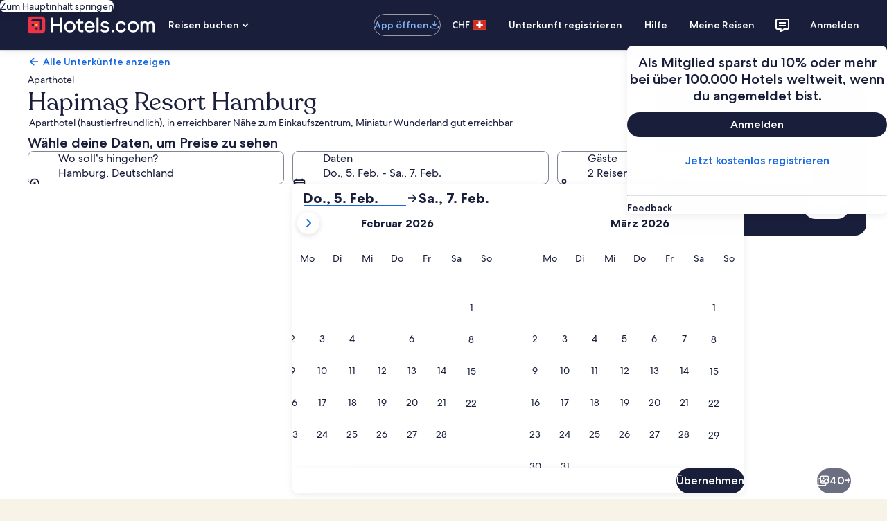

--- FILE ---
content_type: application/javascript
request_url: https://ch.hotels.com/NnIIEejtROh7HsaQeP5HUlcWngk/u7p7VzLcOp0DSt/FUc-Ej0B/TD8/4IVoUCCgB
body_size: 167426
content:
(function(){if(typeof Array.prototype.entries!=='function'){Object.defineProperty(Array.prototype,'entries',{value:function(){var index=0;const array=this;return {next:function(){if(index<array.length){return {value:[index,array[index++]],done:false};}else{return {done:true};}},[Symbol.iterator]:function(){return this;}};},writable:true,configurable:true});}}());(function(){gl();zdz();mBz();var Zv=function(){var B6;if(typeof Rq["window"]["XMLHttpRequest"]!=='undefined'){B6=new (Rq["window"]["XMLHttpRequest"])();}else if(typeof Rq["window"]["XDomainRequest"]!=='undefined'){B6=new (Rq["window"]["XDomainRequest"])();B6["onload"]=function(){this["readyState"]=4;if(this["onreadystatechange"] instanceof Rq["Function"])this["onreadystatechange"]();};}else{B6=new (Rq["window"]["ActiveXObject"])('Microsoft.XMLHTTP');}if(typeof B6["withCredentials"]!=='undefined'){B6["withCredentials"]=true;}return B6;};var s9=function(){k6=["T8D/\"$Z","~<R)#\\\b/5K",">C=","R:E\x3fX","\vH\"D,5","\x3f!R\f,","G485S2!\x07\v\r(","U \vE)X","G:L#S&U",";","M$U!K","9*","\x07","\t6 N;-S\x00\fG#","t)>\'Z\x079\v\x00&M7F PD<\nO+","))I0\x07eR2S;\x07","G:( ~\')=","\"","!> M;Be\"9H*\tC\v","I","W.S\x3f","J7/Z","K","C\x3fY6C9U ","*\rp\nO2O;","=\nT<M3D\n","s9^x%ZBQzxP&K","&YAY","W%","","(\f\r\x07(C,\vE","9--C5","f",".Gk9U","#","\x00)!-6b+S\r","VM*C8X\"\x00^\t","h\b1\r(\x40!\t\";E0\"A%X\x3f\nO\"\v40J\r0","7P3\x07","\x078.\r<T\rRN8\x40+SR!N","\x40\x07",":\r","Xjnd","}\b\x408O\r","2J\r9!#=25\x3fE","\x07K8T6OL{","P\nK%D+","\t!\t\t","G\x00","C","B.\nE",".l$G\x07GM*C8","*S*\vX\x07\vG","\x3f\bG","\r7OC","7PV8S","LLk_","\v","\x001","p,\rX\fG","k","D911\\","9\x3f\v)O,\tP-G0H<\nT8B45","B:\fT\"_\b8&V!","B/D\x3f>m(\x07#\f","#","\x07-","C\x3fV3M4","&N","L;","4^}-_2-1:\f7J0","X,) ","Q\t",".\fA5)tw","BJ\x3f4O4\f\vzV\x00/l3S\n r%N\"U","]O2","0","FG9H:","8O\"U\n-L>","\v!\'<=a. TM1G",";\v(5\t>$E,","XG9UbO$_v(1Q:","\vY1\x3f\x3f\b;=A.P","\t","<\x40\vM8U\'","&","1L3N8\r4)O2:to\r4J\fa&N~&L\bO>Bo2O\'\v26M\x00\'","\x3f1S2\t\x00","%P\bP6U \f\x3f\v:7&Z\x001T#\v\b+","Z\bG4U&H","\b","\"D5>","L<6O(N5","eBE\x07\vJjt^C<B)>\'\'\'XJZ|\x40$.onP\x00FOmDIllo","<\f","P1\v[PX\x3f","C4B*C\v-_24:v6#\x07%-9I*","/;j%\r)\v>","u\r)\x07W\rVz\x40:\nI%G7",",O0\\r6R<\tI\v(","\'O\fT\r>\r\ri7","Q\v-[","F:W#","*","JS{\rcR\nU","\v-;C6/PC","\'Pb","M&ZN","P\vP6B;\x3fD\'c>:&K0\t\x00> -\"P"," B(/J6>",">","\n9(I0","L>/\x00V\f0\x07+.\v)\rI*","+*T","I2X<","2M\x008\r\x07","N+\vJ","-T\nQ","{T","=)\b\"!","F+X","4N#C8x>71Q\b 0\v,","",")I,A","\v.R\x3f|\b\tC;H+","\x3f9","H45 Z!\x3f\"","#A\"","\b8&M;","G#r;T+N+0^0","9\r/5\t%!G\n\vX\rQ","Da_>71R!\r","E2U\vP/N: ^","!!4","\f","5:9Z","K9U","[:)1Q\x07","N>D!\nq(_3","\x3f\fX","\r(=)#E3\x07A","[g","+5(%9E,$\x40\bE2C","\fF2",":#E(/&J!\x07","\x00-k3m","H1^T2)TY\bB)>7K\'","P:","XGX\x3fU","\v\r(8",">`e\n8a1aq.9&9>65>A<QE\x3fH%J\"D+*&L 7PST{hU\r_T\rj","`+D\rj1K6","A","`\f\"H/2;Q","N\x3f_4)-","9 D/E=P>t>-5S4","+J\r-s","7P\f%)","$*C5+E,K0O.U","U>B+/","\x07[^u","A","2Z6\x006-(2\x07>.M-#E","\tP<M3D","&F,X","-H8>8Z:\x3f","8\nL;P\b\vQXK","z\n~Wg\x008E\f!\x3f#GUt\'5l\x3fS)\x3fj5\v\r2+\x40A\f#1>\va\rs-c&`\fg2+\x40*P25($#-$Q!Z\"4EP\r=I8\x07L*|#+\t\r\'\x07(/#v\t*i0`>\x3fu\r`3%~\":%\x3f\r+<#!\t\rG-t%uFc\x00#j3N \x07<!\r\f!#s\fD\'<Mj(\x3fW8D3v+&!*!\' a\np>a8wg\b\bR4X$)7;\x07#&O)R\x3fcN\x075A8=m4t\x005)+\'=\tI1#~OSb ;m\rZ;~*=%+)\"$)\r>c\r\rt5-A&`\fu2+j*\x07P +4-+QZ\'4EP=I)\x07L*F#\r\f#\r,\x07(a/&f\t>i0N>\x3fe`<%z\":)\x3f\r/<!!\t\tGtcFg:#~<N#,\x075!#%#\x00k9#D$,MrW8D3~+!%)\' it9K8`w\b\rh4X $*\r+\x077\r\fO)R\'f.N5N<=j4t7\f+=c1 ~>SH \x3fmxZ;~*2))\"!)>a\rd-c&g\fg*H*P-5,$#-$Q!Z,4EP\nI8\x07L<*|#+\f3\r\'\x07(m/#v\t*i0`>=O\r`<,%~\"::\x3f\r+<\"\v\t\rHt%gFb*#j<N \x07;!\r\f 5#k9ZD\'<Mj(\x3fW;5D\b\\-,\f:!!&w/V5;W.qb\x3fGlXR5)Z\x07&.\t.Zv\t>Zkv#{4K\":)\f[!:4!|G(w>GcJ#Ji{7$/\x40A\f#735a\b\'>hcD\'g\fX\x3f\v96E+\f*,45 a8t%,z\x3fB\t.F\t71zX8C%+3\f1#$*8a7`(cd\x3fg2.Dc~\r1 .a!D`#iw\x3fg\nf+7`~ )7Yu!#\b{F)#v3*Xb`Fg8\"Co73}+ L++&Q\b\n+Q2F\'>Ii#dV\rjo1o*/\rV-KB\'<sgG=Q8\rjP\x3f_5+ \"4(\x3f\r)W!P.\r`:tV\'i=,|\x00#+/\b!#\';OZt\'F$G8\x3fe\tQn\f\x07 E\x00\f:!!7|)8l\'g`\x3fkN\x07Lt~+:<3\f!#\'\r8Y\x07B\'<sgB\v\x3fM<\rjY+ =%\r&\x07q#tP\v\r`NC:#j=,y0\r\"\r32#W#\'(\x3fCn$Ldb\n\x3f8j+#z );\v\f:!!5\nQ*\r\'=wX,`Lg\\5g/\v (\t\'\ve#Pc`\x3fM\b$M,iS,1.\v\r&\x07a#t\'>d|V=E~|\x3f","X Z&)>","6"," \'\x07#","P,\rX\v","=\x07","/D585K","\t\"_\r\r","N6O(\vG)X","O>9!X","\"V2u&C\x3f#Y6: ","~","H)>5K\x07\r\x07\t\b-#t7P\t\nV","\x00%!A2L*A","\x40>X/5R","\x3fU\n;D)\x3f","(\r","\'O*\reV8B.\rR","","W","\\\bG/n)","\r\";E,E","C _","\t!U*\rX\x07\vK8O"," N6>:K(1<\r",">","(1L<\x079\")","\x07<","\x07+#","\n ",".\r\r%*","1S","!P))Y6","9\t&4\v\v)op2RKL","6F6\rK!\x40;r\'N5","`Q","\x07S\x07\nN#\r\fI\x3fN){Z\r%\r","\b28I\'\r9\x402\n9(\r\f","!.G0\x07A\tG#D=","6#a\f\'t","C%R*","\r\r)#","2","\\-:T1\\\n","=&&","\r","L e\"E>8 V;","5\\0\v9\t\r\b",".","8"," P","R69;S","\x3f\n-,E\rT","yMxYXG[","F","\v.\'W,4\r\x3f","B\r","+P","-8/)","<Y+Q\'9","]\x07\rc#","e","(",");J1","(E*#A\rK5T;","AG#","\f\v#:S;Z","\f\t(*n\x3fP","SStY[_",";S$H:57Z\r","Mj\r\bE.\nG",",&Z","!\x07\"!O*BV\tT2S;^S(N=2:Zu\x07J8\fF8 \x001\x00_V",")\vJO","7Q","*\rA\x07hi*V*%Q>","S.N);J!","\n*;","=\x00P","Y","P%G>=X\t!","K,fB5Q\'8V;i/f)P9\b$~M","3\x07",":",",$\f\x074).D;","e8N(CY\tJ)/<19G#","\x00-&L;t\rc\'b!\n","A\t","7::X4","C4B*\rU.B72 FL0>","\fT","\x3f1Y\x00 \x00","a=\\zC%E\r","V","<C","X4]%`Fw2 dF*A;MZ",")E\f\x3f","\nN*\x07G","(R1)J\x3f71L(&\x078.","<I0\rG0P$H ","#5!CPV8S",":\'F6","4:T,","\r<","}\b2!"," D-JK","\v#;"];};var jv=function(Xj,AZ){return Xj<<AZ;};var sV=function(){return Xv.apply(this,[H1,arguments]);};var I0=function(EI){if(EI===undefined||EI==null){return 0;}var Rj=EI["replace"](/[\w\s]/gi,'');return Rj["length"];};var Gh=function(z6,fv){return z6/fv;};var g9=function(){return H9.apply(this,[RG,arguments]);};var Ag=function(H6,JH){return H6*JH;};var kj=function Uj(T2,p0){'use strict';var YX=Uj;switch(T2){case UY:{var fB=p0[Sl];Z0.push(W9);var Sg=Rq[H2()[J2(p1)](qC,Q6)](fB);var BH=[];for(var x9 in Sg)BH[TV()[Eg(bX)](SK,AB)](x9);BH[hO()[Mp(B8)].apply(null,[Wt,Cb,Xh,DE])]();var FU;return FU=function Rr(){Z0.push(SU);for(;BH[H2()[J2(bX)](G8,fU)];){var Q7=BH[wO(typeof hO()[Mp(G3)],c5(TV()[Eg(jF)](zS,On),[][[]]))?hO()[Mp(FK)](bR,wS,Eb,gE):hO()[Mp(b3)](ZE,b7,hw,wb)]();if(MU(Q7,Sg)){var Op;return Rr[hO()[Mp(QU)](pT,E8,jU,br)]=Q7,Rr[TV()[Eg(Kr)](bU,E5)]=s5(QG[TV()[Eg(Xs)](ks,xT)]()),Z0.pop(),Op=Rr,Op;}}Rr[TV()[Eg(Kr)](bU,E5)]=s5(bX);var j8;return Z0.pop(),j8=Rr,j8;},Z0.pop(),FU;}break;case z4:{return this;}break;case Nc:{return this;}break;case hA:{var Qt=p0[Sl];Z0.push(HS);var wp;return wp=Kk(UY,[j7()[mT(OU)].apply(null,[QH,AO,FK]),Qt]),Z0.pop(),wp;}break;case AA:{return this;}break;case CL:{var X5=p0[Sl];return typeof X5;}break;case H1:{var YF=p0[Sl];var Zs=p0[c1];var nO=p0[H1];Z0.push(bb);YF[Zs]=nO[hO()[Mp(QU)](pT,E8,DU,fS)];Z0.pop();}break;case dG:{Z0.push(vs);this[Jk(typeof TV()[Eg(Cb)],'undefined')?TV()[Eg(Kr)].call(null,bU,RZ):TV()[Eg(X3)](nS,kS)]=s5(bX);var I8=this[Jk(typeof j7()[mT(H3)],c5([],[][[]]))?j7()[mT(UR)](Gb,kp,kT):j7()[mT(b7)].apply(null,[CE,Ak,s5(s5({}))])][bX][H2()[J2(lS)].call(null,O5,Z7)];if(wO(H2()[J2(TF)].apply(null,[jd,L3]),I8[H2()[J2(OU)](IQ,RU)]))throw I8[TV()[Eg(g5)].call(null,ws,St)];var KO;return KO=this[Sk()[XE(X3)].call(null,jF,s5(s5(sR)),wb,Nb,s5(sR),U8)],Z0.pop(),KO;}break;case D:{var z8=p0[Sl];Z0.push(cT);var CK=Rq[H2()[J2(p1)](xX,Q6)](z8);var zp=[];for(var kF in CK)zp[TV()[Eg(bX)].call(null,SK,RC)](kF);zp[hO()[Mp(B8)](Wt,Cb,Lk,hU)]();var rs;return rs=function AS(){Z0.push(Hb);for(;zp[wO(typeof H2()[J2(k7)],'undefined')?H2()[J2(E8)].call(null,s8,sT):H2()[J2(bX)](bd,fU)];){var N5=zp[wO(typeof hO()[Mp(jF)],c5(TV()[Eg(jF)].call(null,zS,tP),[][[]]))?hO()[Mp(FK)].call(null,F3,Wk,XS,Ls):hO()[Mp(b3)](ZE,b7,Cw,k8)]();if(MU(N5,CK)){var As;return AS[hO()[Mp(QU)].call(null,pT,E8,pr,Kr)]=N5,AS[TV()[Eg(Kr)](bU,I4)]=s5(sR),Z0.pop(),As=AS,As;}}AS[TV()[Eg(Kr)].call(null,bU,I4)]=s5(bX);var wT;return Z0.pop(),wT=AS,wT;},Z0.pop(),rs;}break;case Pn:{return this;}break;case mq:{var S8=p0[Sl];var Et=p0[c1];var WT=p0[H1];Z0.push(U5);try{var GS=Z0.length;var sU=s5([]);var tr;return tr=Kk(UY,[H2()[J2(OU)](KS,RU),Jk(typeof qk()[Fs(G3)],c5([],[][[]]))?qk()[Fs(IU)].apply(null,[TS,fK,X8,OT,Gt,s5(s5({}))]):qk()[Fs(b7)](ET,W3,b3,br,nK,s5([])),TV()[Eg(g5)](ws,q5),S8.call(Et,WT)]),Z0.pop(),tr;}catch(OK){Z0.splice(r8(GS,sR),Infinity,U5);var KT;return KT=Kk(UY,[H2()[J2(OU)](KS,RU),H2()[J2(TF)].call(null,Y9,L3),TV()[Eg(g5)].call(null,ws,q5),OK]),Z0.pop(),KT;}Z0.pop();}break;case H4:{var JO;Z0.push(mK);return JO=TV()[Eg(lK)](UU,DX),Z0.pop(),JO;}break;case cc:{var Sw=p0[Sl];Z0.push(rS);var NK;return NK=Kk(UY,[j7()[mT(OU)](HE,AO,GE),Sw]),Z0.pop(),NK;}break;case pA:{return this;}break;case Qc:{Z0.push(Ft);this[TV()[Eg(Kr)](bU,vv)]=s5(CU[QU]);var O8=this[j7()[mT(UR)](T5,kp,bU)][bX][H2()[J2(lS)].apply(null,[Mw,Z7])];if(wO(Jk(typeof H2()[J2(FK)],c5('',[][[]]))?H2()[J2(TF)](A6,L3):H2()[J2(E8)](Z7,zE),O8[H2()[J2(OU)](qI,RU)]))throw O8[TV()[Eg(g5)](ws,md)];var L5;return L5=this[Sk()[XE(X3)](jF,Cr,wb,dT,TT,gO)],Z0.pop(),L5;}break;case vq:{var tT=p0[Sl];var cK=p0[c1];var kU=p0[H1];Z0.push(Ht);try{var Fp=Z0.length;var N3=s5({});var IK;return IK=Kk(UY,[H2()[J2(OU)].call(null,gS,RU),wO(typeof qk()[Fs(FK)],c5([],[][[]]))?qk()[Fs(b7)].apply(null,[I7,n5,s5(bX),IU,fs,ps]):qk()[Fs(IU)](TS,Ks,C7,Gs,Gt,xr),TV()[Eg(g5)](ws,Hs),tT.call(cK,kU)]),Z0.pop(),IK;}catch(k5){Z0.splice(r8(Fp,sR),Infinity,Ht);var Zw;return Zw=Kk(UY,[H2()[J2(OU)].call(null,gS,RU),H2()[J2(TF)].apply(null,[OF,L3]),TV()[Eg(g5)](ws,Hs),k5]),Z0.pop(),Zw;}Z0.pop();}break;case O4:{Z0.push(BT);var Kw;return Kw=TV()[Eg(lK)](UU,fh),Z0.pop(),Kw;}break;case xq:{var jt=p0[Sl];var cb;Z0.push(Xt);return cb=jt&&m3(H2()[J2(kT)].apply(null,[HI,mO]),typeof Rq[j7()[mT(Rs)](DV,A5,s5(sR))])&&wO(jt[H2()[J2(QU)].apply(null,[sX,vw])],Rq[j7()[mT(Rs)].apply(null,[DV,A5,VU])])&&Jk(jt,Rq[j7()[mT(Rs)](DV,A5,Wt)][j7()[mT(jF)].call(null,pC,bX,LU)])?wO(typeof TV()[Eg(br)],'undefined')?TV()[Eg(X3)](sw,vT):TV()[Eg(MS)](MO,E2):typeof jt,Z0.pop(),cb;}break;case Em:{var FS=p0[Sl];var JK=p0[c1];var mS=p0[H1];return FS[JK]=mS;}break;case RY:{return this;}break;case Nl:{var jK=p0[Sl];var jr=p0[c1];var fp=p0[H1];return jK[jr]=fp;}break;}};var m3=function(Nr,jp){return Nr==jp;};var r8=function(gw,Ys){return gw-Ys;};var ZO=function(mU,fw){return mU instanceof fw;};var pb=function(f5){return Rq["Math"]["floor"](Rq["Math"]["random"]()*f5["length"]);};var CS=function(){return ["\x6c\x65\x6e\x67\x74\x68","\x41\x72\x72\x61\x79","\x63\x6f\x6e\x73\x74\x72\x75\x63\x74\x6f\x72","\x6e\x75\x6d\x62\x65\x72"];};var rb=function(){return Xv.apply(this,[XY,arguments]);};var Mk=function(Hw){return -Hw;};var m8=function(){return H9.apply(this,[dq,arguments]);};var Wb=function(E7,Yw){return E7>>>Yw|E7<<32-Yw;};var R5=function(Dw){return ~Dw;};var Er=function(fT,vS){return fT&vS;};var Z5=function(Us){return +Us;};var vO=function Bs(IO,r7){'use strict';var XK=Bs;switch(IO){case s4:{var xb=r7[Sl];Z0.push(ME);var gk;return gk=xb&&m3(H2()[J2(kT)](gI,mO),typeof Rq[j7()[mT(Rs)](TH,A5,Ws)])&&wO(xb[H2()[J2(QU)](Vj,vw)],Rq[j7()[mT(Rs)](TH,A5,wb)])&&Jk(xb,Rq[j7()[mT(Rs)](TH,A5,g5)][j7()[mT(jF)](Nh,bX,I5)])?Jk(typeof TV()[Eg(c7)],c5([],[][[]]))?TV()[Eg(MS)](MO,Tv):TV()[Eg(X3)].apply(null,[sO,ft]):typeof xb,Z0.pop(),gk;}break;case H4:{var mF=r7[Sl];return typeof mF;}break;case VD:{var bO=r7[Sl];var D5=r7[c1];var Gp=r7[H1];Z0.push(Ew);bO[D5]=Gp[hO()[Mp(QU)].call(null,pT,E8,lE,DE)];Z0.pop();}break;case FW:{var Bb=r7[Sl];var Zp=r7[c1];var RO=r7[H1];return Bb[Zp]=RO;}break;case RW:{var dE=r7[Sl];var kb=r7[c1];var ZK=r7[H1];Z0.push(Q8);try{var gF=Z0.length;var KF=s5({});var C5;return C5=Kk(UY,[H2()[J2(OU)].apply(null,[Fj,RU]),qk()[Fs(IU)].apply(null,[TS,Js,Ct,n8,Gt,k8]),wO(typeof TV()[Eg(Ws)],'undefined')?TV()[Eg(X3)](jw,c7):TV()[Eg(g5)].call(null,ws,AX),dE.call(kb,ZK)]),Z0.pop(),C5;}catch(Pb){Z0.splice(r8(gF,sR),Infinity,Q8);var cp;return cp=Kk(UY,[H2()[J2(OU)](Fj,RU),wO(typeof H2()[J2(F8)],'undefined')?H2()[J2(E8)].apply(null,[cF,kO]):H2()[J2(TF)](vC,L3),TV()[Eg(g5)](ws,AX),Pb]),Z0.pop(),cp;}Z0.pop();}break;case RY:{return this;}break;case bP:{var ls=r7[Sl];Z0.push(LE);var rT;return rT=Kk(UY,[j7()[mT(OU)](mh,AO,f8),ls]),Z0.pop(),rT;}break;case ZW:{return this;}break;case cc:{return this;}break;case Qx:{var hT;Z0.push(PU);return hT=Jk(typeof TV()[Eg(zO)],c5('',[][[]]))?TV()[Eg(lK)].apply(null,[UU,mh]):TV()[Eg(X3)](Pw,J5),Z0.pop(),hT;}break;case V1:{var FO=r7[Sl];Z0.push(v3);var OO=Rq[H2()[J2(p1)](DS,Q6)](FO);var w7=[];for(var rr in OO)w7[TV()[Eg(bX)].call(null,SK,D6)](rr);w7[Jk(typeof hO()[Mp(Np)],c5([],[][[]]))?hO()[Mp(B8)](Wt,Cb,IE,IU):hO()[Mp(FK)].call(null,zk,GO,Dp,wt)]();var ck;return ck=function JU(){Z0.push(zb);for(;w7[H2()[J2(bX)].apply(null,[r2,fU])];){var U3=w7[Jk(typeof hO()[Mp(Gt)],'undefined')?hO()[Mp(b3)](ZE,b7,S3,Pw):hO()[Mp(FK)].apply(null,[H3,ZS,ET,sR])]();if(MU(U3,OO)){var Bt;return JU[wO(typeof hO()[Mp(b5)],c5(TV()[Eg(jF)](zS,Bz),[][[]]))?hO()[Mp(FK)](Eb,YE,YO,q3):hO()[Mp(QU)](pT,E8,bR,wt)]=U3,JU[TV()[Eg(Kr)].call(null,bU,SV)]=s5(sR),Z0.pop(),Bt=JU,Bt;}}JU[TV()[Eg(Kr)].call(null,bU,SV)]=s5(bX);var qE;return Z0.pop(),qE=JU,qE;},Z0.pop(),ck;}break;case mq:{Z0.push(st);this[TV()[Eg(Kr)](bU,AU)]=s5(QG[rw()[NS(Ht)](l5,b7,DO,LU,nb,lS)]());var F5=this[j7()[mT(UR)](JS,kp,C7)][bX][H2()[J2(lS)].call(null,SS,Z7)];if(wO(H2()[J2(TF)](f9,L3),F5[H2()[J2(OU)](UO,RU)]))throw F5[TV()[Eg(g5)](ws,Ob)];var Qp;return Qp=this[Jk(typeof Sk()[XE(Vs)],c5(TV()[Eg(jF)].apply(null,[zS,jn]),[][[]]))?Sk()[XE(X3)].apply(null,[jF,zS,wb,X8,f8,jU]):Sk()[XE(jF)](K7,V5,jw,Pw,FK,DK)],Z0.pop(),Qp;}break;case UY:{var LO=r7[Sl];var GF=r7[c1];var I3;var TU;var lU;Z0.push(Xb);var j5;var fb=H2()[J2(M8)].call(null,V6,SK);var zs=LO[TV()[Eg(G3)].apply(null,[jw,lb])](fb);for(j5=bX;Sr(j5,zs[H2()[J2(bX)].call(null,FI,fU)]);j5++){I3=tt(Er(bT(GF,kp),CU[Gt]),zs[H2()[J2(bX)](FI,fU)]);GF*=QG[vb()[Lt(bX)](f3,fs,Cb,Fk)]();GF&=CU[jF];GF+=CU[Cb];GF&=CU[E8];TU=tt(Er(bT(GF,kp),CU[Gt]),zs[H2()[J2(bX)].apply(null,[FI,fU])]);GF*=CU[b7];GF&=CU[jF];GF+=CU[Cb];GF&=CU[E8];lU=zs[I3];zs[I3]=zs[TU];zs[TU]=lU;}var Y7;return Y7=zs[H2()[J2(pR)].apply(null,[mE,Xw])](fb),Z0.pop(),Y7;}break;case dG:{var lr=r7[Sl];Z0.push(V7);if(Jk(typeof lr,TV()[Eg(Ht)].call(null,V8,O0))){var pk;return pk=TV()[Eg(jF)](zS,kZ),Z0.pop(),pk;}var Y8;return Y8=lr[H2()[J2(D8)](Bz,Fw)](new (Rq[TV()[Eg(fS)].apply(null,[AF,YH])])(TV()[Eg(np)](Dr,mv),TV()[Eg(kp)](Cs,vj)),TV()[Eg(dS)].call(null,Nb,Es))[H2()[J2(D8)].call(null,Bz,Fw)](new (Rq[TV()[Eg(fS)](AF,YH)])(vb()[Lt(IU)].apply(null,[TF,Uk,jF,vU]),TV()[Eg(kp)](Cs,vj)),TV()[Eg(D8)].apply(null,[US,VF]))[wO(typeof H2()[J2(jF)],c5([],[][[]]))?H2()[J2(E8)](n7,bs):H2()[J2(D8)].apply(null,[Bz,Fw])](new (Rq[TV()[Eg(fS)](AF,YH)])(Jk(typeof hO()[Mp(B8)],c5([],[][[]]))?hO()[Mp(X3)](Z7,jF,vU,kT):hO()[Mp(FK)].apply(null,[dr,tp,Ks,pK]),wO(typeof TV()[Eg(Dt)],c5('',[][[]]))?TV()[Eg(X3)](Wr,BU):TV()[Eg(kp)](Cs,vj)),TV()[Eg(wt)].apply(null,[Yt,JT]))[wO(typeof H2()[J2(zS)],'undefined')?H2()[J2(E8)](BF,Fk):H2()[J2(D8)](Bz,Fw)](new (Rq[TV()[Eg(fS)](AF,YH)])(vb()[Lt(B8)].apply(null,[pp,UR,jF,vU]),TV()[Eg(kp)].call(null,Cs,vj)),j7()[mT(k8)].apply(null,[mR,L8,LK]))[H2()[J2(D8)](Bz,Fw)](new (Rq[TV()[Eg(fS)].apply(null,[AF,YH])])(wO(typeof TV()[Eg(dS)],c5('',[][[]]))?TV()[Eg(X3)].call(null,sF,EU):TV()[Eg(SO)](K8,R6),TV()[Eg(kp)](Cs,vj)),qk()[Fs(X3)](Z7,K7,Ws,FK,QU,pR))[H2()[J2(D8)](Bz,Fw)](new (Rq[TV()[Eg(fS)].apply(null,[AF,YH])])(vb()[Lt(b3)].apply(null,[zS,sw,jF,vU]),TV()[Eg(kp)].apply(null,[Cs,vj])),TV()[Eg(V5)].apply(null,[D7,cR]))[H2()[J2(D8)](Bz,Fw)](new (Rq[TV()[Eg(fS)](AF,YH)])(wO(typeof H2()[J2(pK)],c5('',[][[]]))?H2()[J2(E8)].call(null,Wp,DS):H2()[J2(wt)](zI,Tp),Jk(typeof TV()[Eg(SO)],'undefined')?TV()[Eg(kp)](Cs,vj):TV()[Eg(X3)](xt,lp)),H2()[J2(SO)](cs,ZU))[H2()[J2(D8)].call(null,Bz,Fw)](new (Rq[TV()[Eg(fS)].call(null,AF,YH)])(hO()[Mp(Ar)].apply(null,[dK,Gt,vU,nb]),TV()[Eg(kp)](Cs,vj)),H2()[J2(V5)].apply(null,[jO,mp]))[wO(typeof TV()[Eg(Cb)],c5('',[][[]]))?TV()[Eg(X3)].apply(null,[bb,Kb]):TV()[Eg(Cr)](wK,UB)](CU[QU],kt),Z0.pop(),Y8;}break;case El:{var OS=r7[Sl];var v5=r7[c1];Z0.push(K7);var Bk;return Bk=c5(Rq[TV()[Eg(Gt)].call(null,lK,hH)][TV()[Eg(ks)](TT,O2)](Ag(Rq[TV()[Eg(Gt)](lK,hH)][TV()[Eg(xr)].apply(null,[C7,AI])](),c5(r8(v5,OS),sR))),OS),Z0.pop(),Bk;}break;case GY:{var Nt=r7[Sl];Z0.push(S7);var Qw=new (Rq[Jk(typeof rw()[NS(FK)],c5([],[][[]]))?rw()[NS(kp)](LU,b3,NO,Cr,n8,s5(s5(bX))):rw()[NS(E8)].call(null,l3,Jr,w3,d8,nb,X3)])();var qS=Qw[TV()[Eg(m7)](OT,nH)](Nt);var Pp=TV()[Eg(jF)].call(null,zS,r6);qS[TV()[Eg(bU)].call(null,UK,vV)](function(Tr){Z0.push(h8);Pp+=Rq[Jk(typeof H2()[J2(E8)],c5('',[][[]]))?H2()[J2(OT)].call(null,xU,Tw):H2()[J2(E8)].call(null,N7,Wk)][TV()[Eg(nb)].call(null,X8,Wp)](Tr);Z0.pop();});var Vr;return Vr=Rq[H2()[J2(Wt)].call(null,f0,pR)](Pp),Z0.pop(),Vr;}break;case hq:{Z0.push(GU);var Lw;return Lw=Rq[Sk()[XE(Ht)](kp,GE,C3,Yt,s7,Ds)][TV()[Eg(pp)].apply(null,[L3,KB])],Z0.pop(),Lw;}break;case NW:{var Os;Z0.push(ms);return Os=new (Rq[Jk(typeof TV()[Eg(Ws)],c5([],[][[]]))?TV()[Eg(TT)](QK,I2):TV()[Eg(X3)].apply(null,[qb,Yb])])()[j7()[mT(lK)](Bg,X3,V5)](),Z0.pop(),Os;}break;case Tm:{Z0.push(QO);var tw=[H2()[J2(TT)].call(null,ME,Ok),Jk(typeof H2()[J2(M8)],'undefined')?H2()[J2(q3)].apply(null,[ss,z7]):H2()[J2(E8)].call(null,cr,t5),TV()[Eg(N7)](s8,VK),H2()[J2(LU)](pt,wt),Jk(typeof j7()[mT(Pw)],c5('',[][[]]))?j7()[mT(pK)](mp,k3,b7):j7()[mT(b7)].apply(null,[k3,VO,fR]),H2()[J2(n8)](AX,Vt),Jk(typeof TV()[Eg(x3)],'undefined')?TV()[Eg(Dr)](EF,St):TV()[Eg(X3)](rU,AT),j7()[mT(Xs)](Sb,Rs,YE),H2()[J2(br)](L8,n3),qk()[Fs(Ar)](Ew,XU,s5(s5(sR)),xr,FK,x3),vb()[Lt(Ar)].call(null,z7,Qb,nb,Zr),wO(typeof j7()[mT(Ok)],c5([],[][[]]))?j7()[mT(b7)].call(null,l8,XO,Yt):j7()[mT(Cr)](gt,US,Cr),rw()[NS(B8)].apply(null,[Wk,Pw,Ot,GE,xr,UR]),rw()[NS(b3)](bX,k7,Ot,LK,IU,kp),H2()[J2(N7)](xS,fO),Sk()[XE(p1)](X3,FK,fO,Xs,nb,BE),Jk(typeof j7()[mT(Gt)],'undefined')?j7()[mT(lS)].apply(null,[Zr,w3,n8]):j7()[mT(b7)].apply(null,[ct,MF,VU]),j7()[mT(BF)].call(null,ES,jk,jF),H2()[J2(Dr)](lF,U7),j7()[mT(Rp)].apply(null,[Bw,d8,Ht]),TV()[Eg(z7)](BE,TK),j7()[mT(hU)](K7,m7,OT),H2()[J2(z7)](q7,YK),hO()[Mp(p1)](O3,Ar,Qb,lK),j7()[mT(fS)](Rw,WU,lK),j7()[mT(np)](qs,Cs,DE),Jk(typeof j7()[mT(f3)],c5([],[][[]]))?j7()[mT(dS)](Tt,kK,s5({})):j7()[mT(b7)].apply(null,[HU,WK,Ct])];if(m3(typeof Rq[vb()[Lt(X3)](Xs,WU,IU,wK)][j7()[mT(D8)].apply(null,[TR,fO,Gs])],H2()[J2(Np)].call(null,W9,WS))){var Fb;return Z0.pop(),Fb=null,Fb;}var Vk=tw[H2()[J2(bX)].apply(null,[dF,fU])];var Ek=TV()[Eg(jF)](zS,CZ);for(var QS=bX;Sr(QS,Vk);QS++){var Is=tw[QS];if(Jk(Rq[vb()[Lt(X3)](pK,WU,IU,wK)][j7()[mT(D8)](TR,fO,N7)][Is],undefined)){Ek=TV()[Eg(jF)].call(null,zS,CZ)[j7()[mT(LK)](wF,gU,C7)](Ek,H2()[J2(s7)](IF,fk))[j7()[mT(LK)](wF,gU,b3)](QS);}}var zU;return Z0.pop(),zU=Ek,zU;}break;case WD:{var Vb;Z0.push(tp);return Vb=wO(typeof Rq[H2()[J2(Ar)].apply(null,[HF,Np])][TV()[Eg(s7)].call(null,BO,NI)],wO(typeof H2()[J2(gE)],c5('',[][[]]))?H2()[J2(E8)].apply(null,[dk,Pk]):H2()[J2(kT)].apply(null,[W0,mO]))||wO(typeof Rq[wO(typeof H2()[J2(Ws)],'undefined')?H2()[J2(E8)].call(null,G3,Qr):H2()[J2(Ar)].call(null,HF,Np)][H2()[J2(Nb)](bp,q3)],wO(typeof H2()[J2(ks)],c5('',[][[]]))?H2()[J2(E8)].call(null,Yp,Dk):H2()[J2(kT)].call(null,W0,mO))||wO(typeof Rq[H2()[J2(Ar)](HF,Np)][TV()[Eg(Nb)].call(null,z7,pC)],H2()[J2(kT)].apply(null,[W0,mO])),Z0.pop(),Vb;}break;case sW:{Z0.push(nE);try{var rt=Z0.length;var Pr=s5({});var qO;return qO=s5(s5(Rq[Jk(typeof H2()[J2(Vs)],c5('',[][[]]))?H2()[J2(Ar)].apply(null,[Aj,Np]):H2()[J2(E8)].call(null,k7,MS)][j7()[mT(wt)](WX,ws,k7)])),Z0.pop(),qO;}catch(Ub){Z0.splice(r8(rt,sR),Infinity,nE);var Ns;return Z0.pop(),Ns=s5(s5(Sl)),Ns;}Z0.pop();}break;}};var PE=function(PK){var ww=1;var zF=[];var HT=Rq["Math"]["sqrt"](PK);while(ww<=HT&&zF["length"]<6){if(PK%ww===0){if(PK/ww===ww){zF["push"](ww);}else{zF["push"](ww,PK/ww);}}ww=ww+1;}return zF;};var B3=function(){Kp=["\x6c\x65\x6e\x67\x74\x68","\x41\x72\x72\x61\x79","\x63\x6f\x6e\x73\x74\x72\x75\x63\x74\x6f\x72","\x6e\x75\x6d\x62\x65\x72"];};var wU=function(){return Xv.apply(this,[nL,arguments]);};var Gr=function(){return (QG.sjs_se_global_subkey?QG.sjs_se_global_subkey.push(fr):QG.sjs_se_global_subkey=[fr])&&QG.sjs_se_global_subkey;};var z3=function(){return Xv.apply(this,[AG,arguments]);};var Uw=function RS(x5,CT){var qp=RS;do{switch(x5){case jD:{Y3=QU*jF*kt-E8*Cb;Cp=Cb*kp+Gt*kt*sR;cE=B8*kt-kp*sR;cS=jF+QU*Gt*Ls;gO=jF+sR+kp*kt-B8;Jt=E8*Gt*B8*b7-kt;x5=EG;}break;case YY:{bR=Cb*kt+Ls-kp+b7;mt=IU+kp+E8+Ls*B8;Vp=kt+kp+B8*IU*Cb;x5+=pA;UO=kt*jF-sR+B8*Ls;}break;case P1:{ms=b7+sR+jF*kt+E8;x5-=JL;tk=kp*IU*E8+Cb+sR;Jp=IU*kt-b7*kp+QU;p5=jF*b7*Gt*kp-sR;b8=Gt*jF+IU*b7*Ls;}break;case ML:{p8=B8*Gt*kp+jF-Ls;x5+=nY;E3=Gt+jF+IU*kt-B8;mw=IU*kt-B8+Gt-jF;mb=Cb*kt+IU*kp+QU;gb=Ls*B8+kp*IU*Gt;}break;case qA:{x5-=W4;Kb=QU+IU*jF*kp;js=jF*Ls*E8-b7-kt;gp=b7+Cb*Ls+kp;q8=E8+kt*sR*Cb-Gt;}break;case l1:{fO=Gt*sR-E8+B8+kt;x5+=SL;J8=E8+B8+b7+Cb*kt;Ik=E8*IU*Cb+kt+Ls;P5=Gt*Ls-kp-E8+sR;Hr=kt*Cb-E8-b7*sR;qw=E8+IU+Cb*Ls+sR;}break;case hY:{Rt=kt*IU*sR+Gt-Ls;A3=jF*Ls+b7*kt-B8;hk=QU+IU*kt+Cb+B8;PT=kp+jF*QU*kt-Gt;hs=Ls*B8+sR+QU;x5=Nl;Up=IU*kt-Ls+kp-jF;ft=IU+kp*kt+b7+Ls;}break;case MD:{var NR=r8(Ow.length,sR);x5=wq;}break;case IW:{zK=IU+Gt-Ls+kt*E8;Mr=sR*jF-E8+Gt*kt;hb=kp*QU*Gt*IU;x5=nn;EO=E8*Ls*jF-sR;Ms=QU+kt*IU+B8*E8;Mb=kt*B8-E8*Ls+b7;}break;case Cc:{VT=sR+B8*kp+kt*QU;jT=QU+kt*Cb+Ls-IU;cr=IU+kp+Cb*Gt*E8;x5=sn;zw=B8*kt-Ls-QU*Gt;pO=kt*kp+E8-IU+b7;VO=b7-IU-Cb+kt*Gt;Zt=QU+kt*jF+kp+b7;}break;case BW:{x5-=xD;TK=kt*IU-QU*Ls-E8;rO=kp*jF*B8+Ls+E8;HE=sR+Gt*Cb+kt*IU;bS=IU+kt*E8+B8*Cb;TO=kt*E8+b7-kp-jF;}break;case vl:{LS=kt*kp-IU*sR-Ls;pU=Gt*kt+E8+IU*b7;dw=B8+QU*Gt*IU*jF;YO=kp*kt-Cb+Gt+B8;Ib=kt*E8-Cb-b7*jF;x5=cY;Ak=jF+kt*kp-b7+Cb;J7=sR*Cb+E8+Gt*kt;}break;case Yq:{nt=Cb+Ls*kp-E8-QU;Hs=kt*jF-b7+E8+QU;P3=Cb*b7*Ls+B8;x5-=PP;nw=kt+Ls-b7+QU-B8;db=sR*kt*IU+QU+b7;dp=kt+Ls+sR-b7+B8;Br=kt+jF-Gt+Cb-b7;}break;case Kx:{x5+=N4;W9=Ls+kt*IU+kp-Cb;SU=Ls*Gt-IU-QU+E8;Vt=Cb*Ls-b7;qK=Ls*B8-IU+Gt;NU=kt*QU+Ls*B8;KK=kt*Cb-Gt*B8+IU;W8=kp*jF*Gt-E8;}break;case nn:{p3=b7+kt*Gt+kp+jF;jO=jF-sR+IU*kt;ws=sR+B8*IU+kt+QU;nU=jF*E8*b7+kt-Cb;TR=Ls-Cb+IU*kt+B8;Yp=kp+IU*kt*sR-Ls;x5=PD;}break;case IM:{x5=Fn;nk=Ls+b7*kt-Gt+jF;Hp=Ls+kt*E8-IU-sR;JT=sR*B8*Gt*kp*QU;lF=kp*Ls+Cb+kt;Lr=B8+QU+b7+kp*kt;OR=IU*Cb*QU*jF-sR;Ap=B8+kt*Gt+QU+jF;}break;case Vn:{bp=Ls+IU+QU+kt*kp;st=sR*QU-jF+Gt*Ls;fk=Gt+jF*IU*kp-B8;x5-=gm;DT=Gt*Cb*jF*E8;fF=QU*sR*kt+B8-b7;}break;case Sq:{d7=kt*Cb-QU-kp-Ls;xE=B8+jF*kt+QU;HO=E8*IU*Gt+kt-b7;X7=kp*kt+E8-Ls*sR;ST=Gt*kt-IU+jF-Cb;nr=E8-Cb+Ls*QU*B8;x5=hY;WE=Gt*kt+B8+Cb+jF;}break;case NM:{x5+=jc;nT=kt-Gt+Ls*sR+Cb;gK=kt*Gt+Ls-Cb+kp;Rb=Ls*E8+kt+jF+QU;vs=b7*jF-QU+kt*E8;}break;case bz:{IT=Gt+E8*kt-jF*B8;FT=kt+QU*B8*Ls-sR;ER=kp*E8*QU*Cb-B8;x5-=U;W5=kt*kp-E8*jF;hK=sR+kp+B8*Cb*jF;}break;case kl:{W3=B8*Gt-E8+Cb*kt;qT=jF*Gt*Ls+sR;MT=Gt+B8+Cb*jF*Ls;VE=kt*kp-Ls-Cb+Gt;Xk=kt+Cb+Ls*b7*Gt;zT=Gt*Ls+kt+IU-E8;x5=Jn;Mt=IU+Ls+kt*jF+QU;}break;case sm:{Yk=kp*sR*Cb*jF-B8;Ts=kp*B8+jF*Ls+b7;x5+=KY;A5=kt*QU+B8*sR+kp;Or=jF*Gt+kt*QU-E8;AE=E8+IU+kp+Ls*Gt;}break;case ZP:{KU=kt*E8+jF+kp;xw=kp*kt+B8-Ls+Gt;vw=kp*sR*Ls-E8-Gt;x5-=B4;pw=b7+B8*kt-IU*Gt;XT=sR+kt*Gt-IU-Ls;NT=Cb-kt+IU*b7*Ls;r5=sR-Cb*jF+B8*kt;}break;case EP:{jS=Ls*Cb+B8*IU*b7;x5+=k1;QE=E8*kt+Gt*kp+b7;x8=kp*Cb*IU-Gt*QU;KR=kt*jF-B8-E8*Gt;Iw=kt+IU*Ls-Cb*Gt;Y5=IU*Gt*Cb-kp-jF;}break;case vG:{Fr=Ls*Gt*jF+IU;Qb=B8+Cb*Ls-Gt*jF;Wk=kt+kp*B8-QU;x5+=EP;J5=sR-QU*B8+Ls*Gt;BO=Gt*Ls-kp-Cb-b7;}break;case xA:{Ir=kt*b7-B8+kp;xs=kp*IU*QU+kt*E8;Ps=IU+E8+Cb*kt+Ls;bK=B8*IU*sR*E8;Yb=QU+Ls*b7*kp;x5=bY;B5=B8+E8*IU*b7*Gt;XS=Ls*b7*kp-IU-QU;}break;case D4:{var lk=CT[Sl];var xK=c5([],[]);var UF=r8(lk.length,sR);while(r3(UF,bX)){xK+=lk[UF];UF--;}return xK;}break;case JG:{XF=QU+B8+kt*Cb-jF;CE=Ls*jF-Gt+kp-QU;x5-=vL;wR=kp*b7*sR+IU+kt;Xr=QU-b7+jF*Cb*Gt;bw=Gt-sR-QU+jF*Ls;}break;case Rn:{x5=Sz;if(r3(JF,bX)){do{c8+=Yr[JF];JF--;}while(r3(JF,bX));}}break;case mm:{K3=IU*Ls-Gt-E8+sR;x5+=BP;tK=b7+E8*IU+kt*kp;cU=kt+b7+IU*B8*Gt;Gw=kp*Ls*b7;ET=kt*IU+Ls+Cb-E8;Sp=b7+Ls+kt*jF-sR;Tb=Ls+Cb+kp+Gt*kt;NF=kt*jF-E8-kp+b7;}break;case vq:{k3=QU*kt+E8-Cb*b7;U5=B8*Ls-b7+kp;x5+=Z1;Ut=kt-E8+B8*Cb;D7=b7*IU*kp;bt=kt*Cb+Ls+IU;}break;case Y1:{tS=sR+E8*Cb*B8+QU;PF=IU-jF+QU*B8*Ls;Qs=kt*Cb-B8*b7-IU;lO=B8*Ls+E8*QU-kp;JE=kt*b7-kp+sR;g8=kt*E8+Gt-kp*B8;x5-=nM;}break;case wq:{if(r3(NR,bX)){do{var Z3=tt(r8(c5(NR,UT),Z0[r8(Z0.length,sR)]),Ss.length);var mr=t3(Ow,NR);var V3=t3(Ss,Z3);g7+=Xv(V1,[Er(R5(Er(mr,V3)),M3(mr,V3))]);NR--;}while(r3(NR,bX));}x5=bq;}break;case x4:{return RT;}break;case lc:{cO=Cb*kt-Gt*jF+IU;IF=QU*jF*kt+B8;Gk=kp*b7*jF*Cb-kt;x5-=wD;Ip=Ls*kp+B8+kt;Jb=Gt*B8*kp*QU-jF;w5=E8+kp*kt-B8*QU;}break;case hl:{x5+=jY;Dk=Gt*kt-kp*sR-QU;GK=Gt*kt-QU+B8*IU;O7=Ls-B8-E8+kp*kt;f7=E8+Ls+kt*kp-sR;gs=E8+kp+Gt*kt;qU=sR*Ls*Gt*jF-B8;BS=jF*kt+B8*kp+Cb;sK=B8+jF*kt+Gt*Cb;}break;case wD:{t7=kp*kt-E8+QU-Ls;H8=sR*E8*kt+IU*Cb;CF=kt*kp-sR-jF*E8;DF=Ls+b7+kp*kt-Gt;ss=Ls*E8*Gt+sR-b7;rU=sR+Cb*Gt*QU*kp;x5=cM;XO=kp*kt-E8-Cb+b7;}break;case Lx:{x5=x4;if(Sr(At,rK.length)){do{var vF=t3(rK,At);var Jw=t3(g9.wP,tU++);RT+=Xv(V1,[Er(R5(Er(vF,Jw)),M3(vF,Jw))]);At++;}while(Sr(At,rK.length));}}break;case BM:{T3=kt*E8-b7*sR-Cb;A8=kp+sR+Gt+kt*E8;Jr=E8*kt+Cb*IU+Gt;l7=jF*kt-sR-Cb;vt=jF+IU*Cb*kp;EK=E8*sR*kt+b7+Ls;x5+=pL;xO=Cb*b7+Ls*Gt*jF;cw=b7-kp+kt*Cb;}break;case dz:{Q6=jF*kp+kt-E8+IU;V8=Cb+b7+kt+Ls-Gt;Gb=Ls*QU*B8-Cb;F8=Ls+kt+b7+Cb-E8;Ur=QU*Ls-B8+kt*E8;x5=Pc;QT=E8*Gt*Ls+Cb-kp;}break;case FW:{var B7=CT[Sl];x5+=qW;g9.wP=RS(D4,[B7]);while(Sr(g9.wP.length,Lp))g9.wP+=g9.wP;}break;case rG:{PO=E8+Gt*kp*IU;Ep=E8*kt+IU*sR-QU;HK=E8+Ls*kp-jF-B8;C8=Cb+QU*kt-IU;x5+=rz;}break;case EG:{m5=jF*kt*QU+sR-E8;x5-=AD;Es=kp+Cb*jF*Ls-Gt;n7=b7*kt-QU*Cb+B8;sF=kt*Gt+kp;hp=QU+kt*B8-Ls-kp;G5=jF*B8*kp-sR-QU;}break;case UG:{return BK;}break;case GW:{s3=r8(S5,Z0[r8(Z0.length,sR)]);x5+=J;}break;case wM:{kr=IU+kt*B8-Gt-E8;Zk=kt*kp+IU*Gt+sR;x5=BM;AK=kp*Gt*IU*sR-E8;Lb=Ls+kt*Gt-IU-E8;Ck=E8*kt-Gt-Ls;}break;case jY:{SF=IU*kt-jF*sR+Ls;vk=B8+jF-Ls+kt*IU;Q3=Cb*E8*B8+sR;VS=B8*E8+Ls*kp-QU;zb=b7+kp+Gt*kt-sR;x5=Mz;kk=IU*kt+QU*Ls-Cb;}break;case pG:{NO=kp*kt-jF*IU-sR;H7=kt+Gt-E8+IU*Ls;Vw=Gt*QU*Ls-B8-jF;x5=Ix;zr=Gt+QU*kt-Cb+Ls;}break;case QY:{x5+=zq;P7=E8*Ls+jF*kt;jb=kp*E8*IU+Cb-b7;vr=kt*Gt+B8+sR+IU;Aw=Gt*IU+kp*kt-Cb;tF=QU*Gt+E8+Cb*kt;IS=Ls*Cb-B8;}break;case bP:{TF=Ls+QU*kp+B8;Ht=B8+IU-E8+QU;sS=Ls+QU*jF+kp-B8;Xs=b7-jF+E8*Cb+Ls;x5+=jc;}break;case GD:{rp=QU*sR*b7*IU*B8;zt=Gt*Ls*QU-Cb+jF;T7=E8*kt-Ls+jF*b7;x5+=nL;mk=IU*Gt*B8+E8;}break;case LP:{qr=kp*kt+jF+Gt-Ls;c3=IU*kt-Gt-Ls;xF=b7*E8*Cb*IU-jF;sb=kt*Cb+kp+b7+Ls;x5+=wl;YS=B8+IU*kt-sR+kp;Nk=Ls*sR-Gt+IU*kt;}break;case q4:{OF=IU*kt+QU-Cb*E8;L7=E8*kt-b7+Ls-B8;Ob=Gt*kt-kp*QU;Nw=kp*B8*Gt-b7;xk=E8*Gt*kp*jF-B8;ht=Gt+B8*Cb*IU-b7;x5=Mm;}break;case MY:{x5+=WG;return hr;}break;case RW:{IU=kp*QU-b7*sR-jF;Gt=b7-sR+jF;Cb=Gt-QU+sR-b7+E8;B8=jF*Cb-b7-IU-Gt;x5+=Rm;kt=QU*E8*B8;fr=E8*IU*b7+kt*Cb;OT=QU*jF+Gt;bX=+[];}break;case nA:{RK=jF*kt+IU*kp-B8;P8=b7*Cb+jF*B8*IU;qF=kp-Gt+IU*kt+Cb;R8=sR*Gt*B8*kp;x5=Vc;}break;case nx:{x5=Vc;if(Sr(t8,Ab.length)){do{H2()[Ab[t8]]=s5(r8(t8,E8))?function(){return Kk.apply(this,[XY,arguments]);}:function(){var gT=Ab[t8];return function(QF,hE){var Zb=g9(QF,hE);H2()[gT]=function(){return Zb;};return Zb;};}();++t8;}while(Sr(t8,Ab.length));}}break;case vW:{J3=Cb+B8+E8*Ls*jF;d5=Gt*Cb+E8+Ls*B8;x5-=Gz;MK=Ls+sR-QU+E8*kt;Db=jF+IU*kt-sR+b7;GT=kt*Cb+E8*sR*kp;vp=QU-IU+Gt*kt-jF;M7=kt+Cb+E8+Ls*kp;}break;case tD:{sr=QU*E8*Gt*Cb-Ls;rR=Ls*b7*Cb-jF-IU;YT=b7+Cb*sR*kt+B8;F7=jF*kt-E8-b7+IU;M5=b7*sR+E8*kp*B8;ZT=sR*IU+Cb*kt-E8;x5=bD;Rk=Cb-sR-E8+kt*Gt;}break;case Lc:{tp=jF*kt-Gt-E8;Nb=kp*Cb+IU+Ls;x5-=H4;nE=Ls+Gt*B8*b7*E8;jU=kt*E8+kp-Ls*Gt;H3=E8*b7*Cb-Gt;mp=b7-Gt+Ls*E8;EU=kt+sR;v8=B8-E8+Ls*Gt-kt;}break;case Dz:{x5=Sq;K5=IU*kt-E8-QU;xT=Cb+QU+b7+B8*Ls;Q5=B8*kt-Ls+QU;FF=sR+B8*Gt*QU*Cb;A7=QU*Cb*Gt*IU+sR;kS=QU*sR*jF*kt+Ls;bF=Cb*kp*B8-IU*jF;}break;case rm:{LF=kp*Ls+Gt+QU-jF;hF=kt+Ls*E8+sR+b7;x5=QD;gr=b7*B8*IU;pT=E8+Ls*sR*kp+b7;g3=IU*Ls-B8-kp-E8;H5=Cb+Ls*kp+jF;BU=jF+IU*Ls-E8+kt;}break;case zq:{YU=B8+QU*Cb+Ls+kt;dO=B8*E8+kp+kt*sR;tb=kt+QU+Ls+Gt*jF;x5+=mx;p7=jF*Gt*Cb+E8+b7;T8=Cb+IU*Gt+kt-sR;kw=IU*kt-Gt-kp;jk=QU+b7*kt-B8*E8;Hk=kt*b7-QU+Cb*IU;}break;case OD:{lt=Gt*E8*Ls-kp-QU;nF=sR+Cb*IU*kp+Ls;R7=Gt*kt-B8-Cb+kp;wr=kt*B8-Cb*IU+kp;x5+=Lc;rk=kt*jF+Ls*kp;}break;case jc:{x5=vW;LT=Ls+Cb*E8*B8;WF=sR+jF*QU*Gt*IU;lT=jF-QU+IU*Cb*Gt;D3=kt*b7+Cb-Gt;v7=Cb-IU-QU+kt*E8;}break;case M1:{x5=wL;HS=B8*kt-Gt-b7-IU;BT=kt*Gt-jF+Ls-Cb;cT=kt*Cb+Ls+B8-kp;Hb=Ls*B8+E8*QU+Gt;Ft=E8-jF*Gt+kt*Cb;}break;case bq:{x5+=VY;return Xv(zm,[g7]);}break;case PY:{Bp=kp*B8+Ls*IU*b7;vT=QU*jF*kt-B8*E8;lw=B8+Gt+Cb*sR*kt;n5=jF+B8*QU*E8*Gt;x5-=OM;Ww=kt*kp+IU+Gt+Cb;Z8=Cb*B8*QU*Gt-kp;}break;case Zn:{ds=b7*IU+kt*jF-kp;rF=b7+Ls*B8+Cb*Gt;RF=kt+Ls*kp+IU+E8;x7=Gt*kt-sR+b7*jF;x5=hP;W7=IU*kt-Cb*E8;QK=Ls*B8-Gt-sR-kt;}break;case qc:{vK=IU-Cb+kt*Gt+Ls;PS=QU+kp+Cb*kt+jF;j3=B8*QU*Ls+E8*kp;Fw=Ls*Gt*sR-kp+jF;x5-=W1;Pt=Gt*Ls-E8+QU;Mw=kt*B8+sR-E8-IU;}break;case X:{x5=MY;while(sp(qt,bX)){if(Jk(pS[Kp[QU]],Rq[Kp[sR]])&&r3(pS,Xp[Kp[bX]])){if(m3(Xp,Tk)){hr+=Xv(V1,[s3]);}return hr;}if(wO(pS[Kp[QU]],Rq[Kp[sR]])){var It=ZF[Xp[pS[bX]][bX]];var pF=RS(HG,[pS[sR],qt,c5(s3,Z0[r8(Z0.length,sR)]),It]);hr+=pF;pS=pS[bX];qt-=Kk(RW,[pF]);}else if(wO(Xp[pS][Kp[QU]],Rq[Kp[sR]])){var It=ZF[Xp[pS][bX]];var pF=RS(HG,[bX,qt,c5(s3,Z0[r8(Z0.length,sR)]),It]);hr+=pF;qt-=Kk(RW,[pF]);}else{hr+=Xv(V1,[s3]);s3+=Xp[pS];--qt;};++pS;}}break;case ZW:{dU=B8+Ls*Cb+QU;wk=Cb*QU-IU+kt*b7;AF=Ls*Cb+b7+B8*sR;N8=E8+jF*sR*B8*Gt;Qk=b7*Cb+kt*IU+Ls;z5=Ls*E8*Gt+kp-b7;x5=fm;}break;case pD:{WO=kt*Cb+B8-kp*b7;V7=kp*kt-b7-IU+Ls;K7=kp-E8+B8+IU*kt;CO=IU*Cb*B8;tO=QU*B8*Gt+jF+kt;x5=p4;FR=Cb*Ls*QU*sR+IU;S7=Cb*B8+kt*Gt+IU;h8=Cb*sR+Ls*jF-IU;}break;case nG:{G7=kt+jF-b7+Ls*kp;R3=Gt+Ls*E8+kt+IU;pt=jF*E8*Cb*Gt+QU;bk=IU+Ls+kp*Gt*E8;x5+=Dq;Kt=Ls*IU-B8+sR-E8;DO=kp+IU*Ls+b7;}break;case R1:{hS=IU*b7*kp*jF+E8;x5=pm;mD4=sR*kt*Cb-b7-kp;s44=sR*Ls*B8-QU+kp;JY4=Cb*Gt*B8-QU*E8;rq4=E8*jF+Ls*B8;}break;case Fn:{Un4=kp*kt+Gt+E8-jF;XA4=IU*Gt+kt*E8+sR;x5-=Hm;KY4=Gt*IU-b7+kp*kt;UG4=b7*jF*Gt*kp+sR;pL4=Cb+kp*Gt*QU*B8;IW4=kt*E8-QU;}break;case Ix:{GJ4=Cb*kt-B8-Gt-kp;dc4=sR*b7*kt-kp+E8;XU=Ls*B8*sR+b7-kt;hf=Cb*Ls+kp-E8;Zr=Ls*kp-Cb*E8+Gt;Tp=kt+E8+jF*Ls+sR;nY4=kt*Cb+E8*B8-jF;x5=qA;rc4=jF*Ls+Cb+sR+kt;}break;case nD:{nN=Gt*IU*Cb-b7-E8;dJ4=kp-IU+kt*sR*E8;zW4=kp*Ls*QU-jF+sR;Bw=Ls*B8+kt+Cb*IU;x5=jL;}break;case Fc:{fA4=Gt*kt+b7-B8;Qr=Gt-QU+Cb+kt+E8;wx4=IU+kt+Cb+Gt-E8;x5-=nM;PP4=sR*jF+kp+Gt+kt;H44=kt+jF+E8*QU+Gt;dK=Cb+kp+kt+Gt;SN=sR+b7*Cb+Ls*IU;JD4=kt-jF-Gt+Ls*sR;}break;case cM:{HU=IU*kt-QU*kp*sR;WK=IU*sR*kt-Ls+Cb;dF=IU*kt+kp+B8;Pk=QU-Cb*Ls+kp*kt;x5=hl;}break;case bG:{ID4=kt+Ls+Gt*B8*Cb;jD4=kt+b7*kp*Ls-Cb;x5=kl;XN=Ls+E8*kt+QU;sL4=kt*Gt*sR+Cb-Ls;gm4=QU*jF*B8*kp+sR;}break;case Mz:{x5+=mm;Xb=kt-B8+Ls*kp*QU;mW4=b7+Cb*Ls+kt*E8;OY4=E8*kt+Ls-Gt;dA4=B8*kp*E8*sR-Gt;Mq4=B8*E8*Cb+kp-IU;sG4=kt*jF+kp*E8;jN=kt*IU-kp*jF-B8;}break;case T4:{S3=B8+kt*Cb+QU*Gt;x5-=S4;gN=kt*IU+Gt*jF+kp;E5=kp*jF*Ls-QU*kt;OP4=B8-Gt+kt*E8+IU;cs=sR*kt*IU+Cb;}break;case YL:{Xf=kt*sR*IU+QU*Cb;BN=kt*E8-Ls-kp+B8;x5=Em;xf=jF+Cb*B8*E8;G8=kp*E8*jF*Gt+QU;ZL4=sR+Ls*QU*B8-IU;kG4=b7*QU*Gt*B8-jF;tN=Cb*jF*sR*QU*B8;}break;case wL:{YL4=Cb*kp*Gt+kt*b7;HL4=kp*kt+jF+Ls+QU;TN=b7-IU+Cb*B8*kp;x5+=sm;x44=Gt+kp*Cb*b7*E8;Nq4=IU*E8*B8-sR;}break;case QD:{jx4=b7-jF*Ls+IU*kt;tW4=kp*B8*Gt-Cb;QW4=kt+b7+kp*Ls-B8;AM4=Cb+IU*B8*E8-b7;SS=sR-Cb+kt*E8+kp;hD4=sR+b7-E8+B8*Ls;x5=CP;}break;case Yz:{Gx4=B8*Cb-E8-jF+kt;lY4=E8*kt+QU-kp*jF;f44=QU*kt-Gt-Ls+b7;x5=vq;bb=QU*B8*Ls+kp;}break;case bD:{Zf=Ls+IU+kt*Gt+E8;ZG4=kt*Gt-Ls+jF*IU;Qc4=Ls+Cb*jF*B8+b7;Mx4=Ls+kp*kt-IU+jF;x5+=mz;xW4=kp*kt-Ls+E8-jF;}break;case OG:{Dm4=kt*B8-kp*QU-Gt;SA4=kp*kt+E8*QU+IU;x5=SD;px4=B8*Ls-IU+kp-jF;ff=kt*E8-B8+kp-IU;Sf=kt*kp*sR-Gt*E8;}break;case kL:{pK=Ls-E8*b7+kp*Gt;TT=E8-Gt-IU+b7*Ls;gE=IU*QU*b7*sR+kp;x5+=WA;m7=jF*B8+Gt+Ls+Cb;gn4=QU-jF+kt*B8-E8;xA4=kp+b7+QU+kt+Gt;}break;case PD:{Gz4=kt*kp+B8-Gt*sR;VP4=kt*QU-Cb+Gt*kp;dz4=Gt+Cb*Ls+IU*jF;VY4=kt+b7+B8*Gt-IU;HY4=kt*IU+jF*Gt;x5-=lA;}break;case mW:{xM4=Ls+B8+b7+kt*jF;zn4=b7*kt+jF-E8*sR;sA4=B8*Ls-jF-IU-kp;cq4=E8+Ls*IU+QU+Cb;x5+=Xl;Hc4=B8*Gt*kp+IU-E8;Lx4=kt*IU-Gt*b7+Cb;T5=kt*kp-IU*sR+Ls;}break;case Em:{nK=Ls*B8-E8-QU*Gt;DY4=QU+b7*kt-jF-B8;x5=UW;rz4=Cb-E8+IU*kt-kp;MW4=IU*B8*Gt+QU;DU=jF*Ls*Gt-sR-E8;}break;case CP:{x5+=En;tL4=kt*Cb+IU+kp+B8;vJ4=kt*Gt-b7*Ls*QU;RD4=Ls*b7*sR*Cb+jF;mY4=IU+kt+Gt*jF*Cb;OE=QU*IU*B8+kt+Gt;BM4=B8+jF*sR+kp*Ls;xn4=Ls*kp+QU+jF+IU;Kz4=kt*IU*sR-E8*Gt;}break;case b4:{GL4=b7+kp*kt*sR+QU;rn4=QU-sR+kp+Gt*kt;jW4=b7-IU-sR+Cb*kt;BG4=b7+E8*kt+Gt;GM4=Cb*IU*sR*B8-Ls;x5-=DP;}break;case jM:{pW4=jF+sR+E8+kt*Cb;x5=lc;Rx4=IU*Ls-Cb+sR+kt;Wp=QU*b7+kt*IU+jF;Bx4=Gt+Cb-E8+IU*kt;vU=kt*IU-b7+kp+Cb;Xw=b7+QU+jF*Cb*B8;}break;case Dm:{gS=kp+sR+B8*IU*Gt;x5-=fL;AW4=kt*E8-QU-B8+IU;pz4=IU*kt-Gt*B8*jF;vG4=Cb*jF*Ls+E8+QU;QL4=kt*kp+B8-jF-Ls;dx4=kt*B8-Cb*Ls;}break;case SG:{t44=QU+IU*kt+Cb*E8;cP4=kt*IU+B8*b7-QU;Eb=kt*IU+jF+Cb+E8;x5-=GL;AU=b7*jF*B8*kp-kt;}break;case pm:{x5=fA;kP4=QU*B8+IU*Ls*b7;Cq4=B8+kt*kp+sR;CY4=Gt-kp*B8+IU*kt;TM4=Ls*b7*jF-B8+IU;}break;case wc:{EN=Ls+Gt*Cb*B8+b7;x5=Tz;sw=Ls*jF+QU*kt+Gt;XY4=QU+kt*B8+Gt-IU;jA4=B8*Cb*kp+b7+sR;RE=sR+Cb*kt+Ls*E8;DM4=Ls-b7-B8+kt*IU;}break;case WL:{sJ4=Gt-sR+QU*Ls*Cb;Cw=Ls*E8+b7*kt-Cb;PW4=IU-Ls+kp*kt;x5=PM;kN=Cb*kt+Gt+kp+E8;IE=sR+b7*Cb+kt*E8;}break;case RY:{x5=AD;NE=B8+Gt+kt-jF;cn4=sR*QU+jF+kp*kt;QP4=kp+B8*jF+kt*IU;Dz4=kt*IU-Gt*sR*jF;}break;case Tz:{mx4=Gt+IU*kt-Ls-sR;qn4=sR+E8*B8*IU-jF;AT=kp*Gt*B8+b7*E8;zk=IU*Ls*QU-E8+b7;x5-=KA;DS=kt*kp+jF-b7+Ls;AJ4=jF*Ls-b7+kt*E8;WD4=Gt+B8*kp*jF;nn4=B8*kp+Ls*IU+QU;}break;case UW:{qD4=Gt+Ls*kp*QU-sR;vD4=jF+kp+B8*E8*Cb;x5+=NL;ON=Gt*B8*Cb*sR-QU;fK=sR+IU*B8*E8-Gt;TP4=Gt*kt-Cb*E8+QU;}break;case zL:{US=Gt*B8+kt+E8*kp;bA4=b7*sR*B8*Cb-kp;x5=sm;K8=sR+Gt*E8*kp-Ls;QD4=Ls+B8*kp+kt-jF;bE=jF+Ls*Cb-b7*kp;NJ4=Ls*Cb*sR-B8-IU;BE=Ls*IU+B8-kt+Gt;}break;case Mn:{ME=B8+Ls+kt*Cb-jF;Ew=IU*sR+E8*kt-jF;Kf=b7*Ls-IU+kt*Cb;gY4=IU-b7*sR+QU*kt;ct=E8*b7*Ls-QU-B8;cc4=QU+kp*jF*Gt*b7;vc4=B8*Ls*b7-Cb-IU;x5=nM;Lk=IU+b7*E8*Cb*kp;}break;case Wq:{ZS=kt*jF+Ls-QU+B8;U8=E8+B8+IU+Gt*kt;x5=OG;sE=IU*sR*kp*B8+Ls;hx4=kp+Gt*IU*E8*QU;kx4=Cb*Ls*b7-E8+kt;FD4=kp*kt+Gt+Cb+B8;OL4=jF*b7*E8*B8;}break;case PM:{lx4=sR+kt*E8+jF*B8;lN=B8*kt-Cb-IU-kp;vz4=kt*Gt+IU+jF+Ls;x5+=Qx;Yf=QU*E8*kt-kp*Ls;TS=kt*b7+E8*Ls-kp;}break;case rD:{Mn4=kp+QU-E8+kt*jF;cL4=Gt+Ls*B8+kp;QM4=E8*B8*b7*QU-IU;Wx4=jF*sR+Gt+Ls*IU;Jf=E8+kt*kp-Gt*IU;x5=Y1;F3=QU*kp*Ls+jF*B8;cG4=Ls*B8-b7+sR;n44=b7+B8*kt-Ls+QU;}break;case xM:{fn4=jF-Cb*B8+Gt*kt;ZE=Gt*b7*E8*QU-kp;O3=B8*Gt-kp+kt+b7;Wq4=kp*sR*Gt*Cb+jF;vn4=QU+E8*Ls-kp-b7;x5=zq;vE=Cb*QU*Gt*jF+kt;LG4=kp-b7*sR+QU*kt;}break;case c1:{x5+=gP;Z0.push(NM4);SP4=function(Dq4){return RS.apply(this,[FW,arguments]);};H9.call(null,RG,[Z44,Ks]);Z0.pop();}break;case Qz:{En4=QU*kt+E8*IU*B8;vL4=B8*IU*Gt-sR-QU;x5+=bD;UM4=kt*Gt-b7-Cb-IU;R44=b7+Ls*B8-E8+Gt;l3=E8+QU+jF*kt-B8;}break;case Sz:{x5=Vc;return c8;}break;case p4:{GU=Ls+E8*b7*jF*Cb;pp=IU*B8-b7;x5+=El;pP4=QU+Ls*E8+B8*IU;pc4=B8+Cb*Gt+Ls+b7;}break;case U4:{q5=kt*Cb+E8+Gt*b7;JN=IU*b7-QU+kt*Gt;E44=E8+Gt+b7*Ls+kt;Yq4=kt+B8*E8*QU+sR;rS=IU*Ls-Cb+B8;gf=E8+sR+IU*b7*B8;VG4=kt*IU+Cb*b7*sR;mK=b7+sR-kp+kt*Cb;x5-=XP;}break;case zA:{MS=b7+B8-kp+E8*IU;GE=B8-Gt+IU*sR+Ls;x5-=zx;Ct=jF*E8+Ls*sR-IU;b5=Cb+Ls+B8-Gt-IU;Ok=B8+b7-sR+jF+Ls;ps=E8-jF+b7+Gt*IU;dT=B8*sR*Gt-kp;Dt=b7*E8+jF-Gt+Cb;}break;case Uq:{lS=b7*Ls+Gt-jF*IU;k7=Gt+Ls+Cb+kp;x5=zA;Pw=IU-Cb*QU+B8*b7;I5=kp+IU+Cb;}break;case tG:{Vf=b7*kt+IU*sR*QU;Sb=Gt*kt-QU-b7;KP4=b7*Gt+E8*kt*sR;kE=kt+jF*Gt*Ls+IU;x5=RL;}break;case jL:{x5+=rG;gc4=kp*Cb*E8+Gt*Ls;PG4=jF+B8*kp*IU-Ls;EW4=QU+kt*b7-kp;ES=sR+kt*QU*b7+jF;cm4=sR+Cb+kp+kt*jF;VL4=Gt*b7+kt*E8+kp;wS=jF+kt*IU+Gt-Ls;Ds=E8+Cb*kp*B8-jF;}break;case zY:{ks=Cb*sR*Gt*QU-jF;Ws=Cb+B8+sR-QU+E8;Ar=kp-jF+Gt+E8*sR;x5-=fA;zS=sR*IU*Gt+Cb+QU;}break;case lG:{Rs=B8+jF+Cb+b7-Gt;Mz4=sR+b7-E8+Ls+Gt;FK=b7*kp-jF+QU-B8;x5-=TD;d8=sR+Ls+Cb-Gt+QU;b3=QU+sR+kp;VU=kp+jF*B8;}break;case Ec:{x3=E8*QU*sR*IU-Cb;dS=sR-jF+kp+Cb*B8;NM4=Ls+Gt+E8*B8*jF;Lp=E8+Gt+jF*Ls+QU;Z44=jF*QU*Ls-b7;x5+=TY;Ks=kt+Cb+Gt+kp+E8;Rp=b7+E8+IU*Cb;np=B8*kp-QU-jF;}break;case hP:{x5-=WL;LP4=E8*Gt*jF+b7*kt;qb=Gt*Ls+b7*IU+sR;Uq4=QU+Ls*Cb-jF;gD4=jF+kt*Cb-QU*E8;Ot=E8*jF*QU*Gt-B8;}break;case YD:{RG4=jF*B8*IU+E8+kp;x5=R1;xz4=E8+jF+kt*sR*Cb;An4=kt*E8-kp*IU;bs=E8*kp*IU+Gt*QU;pD4=Ls*kp+jF*Cb*Gt;qs=m44+tp+XT-pD4;}break;case Gx:{zc4=kt*E8+QU-Ls-B8;gt=jF*kt+kp+Ls-Cb;Kn4=IU*kp*E8+Gt*Ls;Vc4=Gt*kt-sR-Cb-IU;SK=b7+kt+kp+B8-Gt;n8=QU*E8-kp+IU*B8;VW4=Gt*kt+Cb-sR-B8;x5=ZP;BY4=B8*kp-E8+b7+Cb;}break;case Wn:{EL4=Cb*kt-Ls+sR-E8;n3=b7+kp+Ls*E8-Gt;zO=kt-b7+kp+QU*Ls;xx4=Cb*kt+kp-b7+Gt;x5-=H1;rN=Gt+kt*kp-IU*Cb;pE=Cb*kt-E8*IU-jF;}break;case sn:{If=jF+IU*Cb*B8+kp;Ec4=Cb*Gt*IU+kt*jF;jw=Ls*QU*b7-sR;xS=Ls+B8+jF+IU*kt;IP4=b7*kt-kp+QU*Cb;x5-=Nn;kO=E8-B8+jF*Ls*Gt;}break;case qD:{CJ4=sR*Cb*IU*E8;CA4=b7*sR*Gt*Ls;rA4=Ls*QU*IU*sR-kp;x5-=P;O5=kp*kt-Cb-B8+Ls;ZP4=B8*Ls+kp*Gt*E8;Mf=IU*kt-Ls-E8*sR;QJ4=sR*kt*jF+kp-QU;}break;case nM:{kW4=b7*B8+jF*kt-sR;Dp=E8*Ls*QU+sR+B8;x5=nW;wK=kp*Ls*sR-Gt;Vx4=kp*jF*IU*b7+kt;}break;case BP:{X8=Ls+Cb+IU-B8-b7;x5=Uq;wb=QU*E8-IU+Ls;nb=B8+kp+Cb-b7;G3=Cb+kp*jF-Gt-B8;UR=E8*b7+Ls+IU-Gt;M8=B8*QU+kp-jF+Cb;}break;case NY:{Y44=sR-Ls-Cb+kp*kt;KL4=B8*b7+jF*kt-Cb;Sz4=B8*b7*Gt*jF-kp;x5-=OM;Oz4=QU*B8*b7*Cb-Gt;JA4=QU+E8*B8*Cb+Ls;C44=IU*B8-QU+kt*kp;LJ4=Gt+kt*E8*sR;YN=B8+kt*Cb+IU+Ls;}break;case bY:{rL4=b7-E8+kt*B8-Ls;x5=U4;FN=QU+kt*kp+E8+Cb;l8=sR+B8+Ls*QU*kp;vM4=b7*Gt*Ls-IU*B8;Yn4=E8+jF*QU*B8*Gt;wc4=sR+kp*kt+E8*Ls;}break;case KG:{Zc4=jF+kt*Cb-sR+QU;St=sR+IU*kt+jF-Cb;z44=Ls+jF*kt-b7;x5=NA;FM4=sR-kp+kt*Cb+E8;}break;case Q4:{Vz4=Cb*QU*Ls-jF*Gt;YK=Cb*Ls-Gt;LE=kt*Cb+b7+Ls-jF;bx4=Cb*IU*B8+QU+E8;x5-=Dm;UP4=Ls*B8+Cb*kp;Az4=kt*E8+Ls*B8+sR;Jz4=sR*kp*Ls*QU;VF=B8*kt-Gt*b7+sR;}break;case kY:{wG4=jF-B8*QU+kt*kp;x5+=Dn;nq4=IU*QU*kp*E8;pr=Gt+Cb*QU*Ls-jF;hw=b7*kt-sR+E8;}break;case Tm:{fc4=Ls*QU+jF-Cb+kt;Rw=sR*Cb+kt*E8-Ls;Wf=kt*Cb-IU+E8*kp;x5=Wn;WW4=kt*sR+B8+kp*Cb;l5=B8+kt+QU+kp*Cb;Z7=sR+kp*IU+kt-jF;}break;case XW:{bU=QU+Ls+E8*sR*jF;x5+=pL;f8=Ls+b7+jF*QU*Gt;fR=QU+Gt*b7+E8*kp;Gs=IU+Ls+Gt*QU+b7;k8=b7+E8*Gt+jF*Cb;LU=IU*E8+B8*jF+Gt;}break;case dn:{U44=kt-E8+kp+B8;JM4=QU*kt+Cb*kp;Jx4=Cb*kt+QU*B8+E8;x5=P1;lp=Ls+b7+kt*jF*QU;}break;case cY:{jc4=IU*Gt*Cb*QU;A44=IU+kt*kp-Ls-sR;DK=QU*IU+Ls*B8*sR;d44=IU+kt*Cb+B8+QU;lG4=B8*kt-Ls+Cb+E8;x5=LP;rE=B8+Cb*kt+E8+IU;}break;case lD:{x5+=Xq;Gn4=Gt+kp*B8*Cb;KS=kt*IU-b7*B8-QU;vq4=kp*B8-QU+kt*Gt;lb=kt*kp+QU*jF*B8;fs=IU*E8*Cb+Gt-sR;Fk=B8+kp*E8*IU*QU;mE=b7+jF*Ls*Cb-QU;}break;case SD:{wJ4=Gt-QU*IU+kt*E8;Oq4=E8*kt-kp-QU*b7;sW4=kt*Cb+Ls;Rq4=kt*Cb+jF*QU-sR;x5+=Hx;nG4=E8+IU+Cb+kt*jF;}break;case Oc:{x5+=HA;Tf=IU*kt-jF*B8-b7;VN=kp*IU*Gt+B8+sR;bW4=IU*Cb*jF+kt*b7;NP4=b7*Ls*jF-Cb+B8;}break;case TD:{Aq4=b7+E8+kt+B8+Gt;Cc4=sR+Cb*kt-Gt-E8;hn4=b7*E8*Cb+Ls*kp;WY4=Cb+Ls*QU*B8*sR;Ax4=IU*QU+Cb+kt;wA4=sR+E8*kt-Ls;I7=kp*E8+IU*Gt+Ls;x5-=HL;q44=jF*B8-IU-b7+kt;}break;case Pc:{U7=QU+Ls-E8+kt+IU;x5+=vG;AA4=Ls*jF+b7+Cb+E8;vf=QU+kt+Gt*Cb-jF;rf=sR+Ls+b7+kt*Cb;VJ4=kt*IU-jF*sR-Ls;EA4=IU*kt+kp*Gt+E8;}break;case kP:{x5=fW;ZU=IU-E8*Ls+kt*b7;mN=kt*Cb-B8-jF-b7;WU=Ls*sR*jF+IU+E8;Yx4=Cb*kt-b7*E8-sR;M44=sR*QU*kp*B8*jF;Xc4=E8*kt*QU-Cb-kp;}break;case q1:{t5=sR-kp+kt*B8-IU;wF=jF*QU*kt-Ls;L44=Ls*Gt+QU+kt*b7;zE=b7*QU*Cb+jF*Ls;IG4=E8*Ls-B8*IU+kt;s8=Gt*Ls-IU*QU-b7;x5=vG;Cs=Cb-kt-sR+Ls*IU;}break;case Mm:{BF=B8*Cb-b7+kp-E8;nD4=Gt*kt+b7*IU*sR;sq4=QU+B8*kt-b7*jF;mz4=jF*kt-QU*Gt*IU;WP4=b7*IU+jF*kt-B8;x5=xm;mA4=kp*sR*kt+B8+QU;}break;case VL:{kT=Gt+kp+E8+Cb;Yt=IU+Cb*jF+E8-sR;LK=jF*Gt+IU-B8+Cb;hM4=sR*B8+Gt+E8+Cb;x5=BP;hU=b7*jF+B8*sR*Gt;AO=sR*IU*QU+Ls-kp;}break;case Ql:{x5+=Dc;var Cf=CT[Sl];var UT=CT[c1];var Ss=jq4[bX];var g7=c5([],[]);var Ow=jq4[Cf];}break;case Kq:{mO=sR+IU+Gt+Ls*E8;SL4=Gt+QU+Cb*B8*IU;x5=Cx;EF=kt+IU+Cb+QU*Ls;nP4=sR+kt+Cb*Gt*QU;DJ4=B8*b7*Gt+sR+Cb;}break;case AD:{Wc4=IU*kt-Cb-Gt-jF;vY4=jF*kt-Gt+Ls*QU;x5=m4;dG4=kt*IU+sR-B8;In4=Gt-Cb+IU*kt-jF;}break;case gz:{LW4=kt*B8-IU*sR+b7;xr=IU+jF*Ls-B8*Gt;XL4=kp*E8*jF*QU+sR;fU=sR+Ls*Cb+E8;IA4=kp*B8*Gt-jF-sR;Dc4=kp*b7*E8*jF+kt;x5=NM;}break;case IA:{MF=E8*IU+B8+Gt*kt;Xq4=Cb*sR*Ls-jF-E8;DA4=kp*Gt+kt*E8-sR;FA4=B8*sR*kt-Gt+b7;x5=l1;ln4=B8-E8+Cb*Ls;sc4=B8+kp*b7*Gt+kt;}break;case fz:{x5=Yz;rY4=Ls+IU*kt+kp+B8;GY4=b7*IU*Gt+jF+Ls;kq4=Gt+E8+b7*Ls*jF;sN=B8*E8*b7*Gt-sR;Ix4=QU*B8*Ls+sR-Cb;}break;case GM:{x5=kL;br=sR*kp*Cb+Ls+jF;wq4=kp*Ls+sR-b7;lK=Cb*B8-kp-sR+jF;fS=Ls+E8*Gt+B8*sR;V5=jF*kp+E8+Gt*Cb;}break;case qq:{Cr=QU*Ls-Gt+kp;SO=Gt+Ls+IU+b7*B8;g5=Gt*QU-jF+E8*IU;YE=b7*IU+E8*jF*sR;pR=Gt+kp+jF+E8+IU;x5-=BW;C7=sR*QU+IU*E8-Cb;RU=Ls*jF-B8-E8*kp;}break;case EW:{UK=Gt+kt-B8+b7+E8;df=E8+kt-sR-Gt+Cb;gM4=Ls+B8+Cb*IU;Mc4=kt+b7*QU+sR;qm4=kp+kt-jF+sR+b7;c7=IU+kt;KG4=kt+QU+E8+b7;x5=RY;}break;case sD:{x5-=r1;jE=kt*Cb-Ls-sR+E8;Ef=kp-b7+IU*kt-sR;HG4=sR*kt*B8-Ls-IU;RL4=QU*b7*kt+Cb;BA4=Gt+jF*Ls*E8;Mm4=B8*E8*kp+Cb+jF;wW4=QU+kt*IU-b7*E8;}break;case YW:{zx4=kt*QU+B8*Gt-sR;QO=kp+Cb*sR*QU*B8;x5=Lc;N7=B8*IU*sR+jF;Dr=IU*B8*sR+QU+b7;z7=QU+E8-sR+IU*B8;s7=b7*jF*IU-E8-Gt;}break;case SL:{x5=NY;SJ4=E8*sR+kt*Cb-b7;bz4=jF+E8*sR*kt-B8;lc4=jF*kt+Ls-b7*Gt;JS=Ls-sR+Cb+b7*kt;dn4=QU+jF+IU*Ls;Dn4=Ls+kt*Gt+QU+B8;}break;case nW:{vW4=E8+B8*Ls-Gt+kp;kK=B8-E8+kt*QU-sR;PU=sR*Ls*b7*IU+kt;x5=Vn;v3=jF*kt+E8*sR+b7;}break;case AA:{Tw=kt+QU-B8+Ls+jF;KE=QU+b7+kt*Cb+B8;h44=Ls-sR+kt*IU+Gt;UL4=kp-IU*b7+kt*B8;ZW4=jF+sR+IU*B8*E8;gA4=kp-IU*sR+Ls*jF;x5=JG;}break;case FM:{YG4=Gt*kt-IU-B8-E8;Vm4=kp*QU*jF*Cb-IU;nx4=kp+kt*Cb-sR-Ls;x5=OD;ZJ4=kt*kp+B8*IU;cD4=sR+IU+B8*kp*jF;hq4=B8*Ls+kp-QU*Cb;}break;case ND:{Gc4=Cb*kt-b7*B8*sR;wf=Gt*kt+sR+IU*b7;v44=jF*QU-Ls+Cb*kt;VA4=Gt*kt-kp+IU*B8;WL4=kp+kt*Cb*sR+Ls;x5-=DG;Nz4=IU*kt-QU+jF*Gt;TD4=kp-QU+Cb*kt*sR;QG4=kt*Cb+IU*Gt;}break;case mP:{x5-=dP;XG4=IU-jF*B8+kt*Cb;bP4=Ls+IU*kt+sR+E8;zz4=kt*b7-sR-IU*jF;EE=IU-b7+E8*Gt*Ls;tJ4=sR*E8+Ls*kp-jF;hW4=IU-Cb+kp*sR*Ls;PJ4=Ls*kp-Cb+sR+IU;}break;case H1:{var EY4=CT[Sl];var BK=c5([],[]);var UA4=r8(EY4.length,sR);if(r3(UA4,bX)){do{BK+=EY4[UA4];UA4--;}while(r3(UA4,bX));}x5+=NL;}break;case FD:{PA4=QU+Gt*kp*b7-jF;Q8=QU*B8*Ls-Cb*b7;x5=kP;Uk=kt+Ls+b7+Cb;cW4=kp*kt+Ls-Gt;gU=b7*Cb*IU-kp*QU;}break;case Nl:{MA4=IU*kt-E8-Ls-kp;Js=kp*QU+Ls+Cb*kt;Of=Ls+E8+jF+kt*IU;x5=YL;SD4=E8-Ls+kt*Cb;GO=Ls*B8-sR-E8*b7;}break;case nL:{x5=Vc;for(var RA4=bX;Sr(RA4,lM4.length);RA4++){var cY4=t3(lM4,RA4);var FY4=t3(tx4.cz,XP4++);wP4+=Xv(V1,[M3(Er(R5(cY4),FY4),Er(R5(FY4),cY4))]);}return wP4;}break;case hq:{var cA4=CT[Sl];Bz4.rn=RS(H1,[cA4]);x5=Vc;while(Sr(Bz4.rn.length,Ln))Bz4.rn+=Bz4.rn;}break;case cx:{lD4=kt*IU+E8*Gt*sR;Cz4=B8*sR+Cb+kp*kt;x5+=DP;GW4=kt*IU-kp*B8+Ls;dr=sR+kt*B8-IU-Gt;OW4=E8*kt-Cb*jF;nW4=kt*E8-kp-IU*b7;QN=kp*kt-QU+E8;SM4=sR+jF*Cb*Ls-QU;}break;case Bc:{xU=Cb-sR+E8*kt+B8;qq4=b7*jF*E8*IU+Ls;gz4=Gt*kt+IU-E8+B8;Ox4=jF+IU*kt+Ls+Cb;NY4=IU*kt-B8*E8*sR;x5=wD;}break;case fA:{dk=sR*kt*Cb-b7-B8;x5+=jP;EP4=sR+E8*QU*Cb*IU;kJ4=b7-IU-Gt+kt*jF;JJ4=Ls*B8+Gt-QU+IU;xt=b7*kp*IU*jF-E8;Wr=E8+kp*Ls*b7;}break;case Tn:{Z0.push(gn4);Lz4=function(RW4){return RS.apply(this,[hq,arguments]);};Bz4(xA4,LW4);x5+=XA;Z0.pop();}break;case Tq:{f3=Ls-B8+kp*jF+IU;Kr=Cb+QU+Ls+jF+B8;Wt=B8+QU*Cb-sR+jF;OU=Gt+b7+jF*IU;wt=QU*jF*IU+E8;D8=Gt-sR+Ls*QU+E8;x5-=Lc;}break;case RL:{K44=jF*Cb+kt*E8+b7;lE=B8*b7-Cb+kt*Gt;Hq4=B8+Ls+kp*kt;kM4=B8*Ls+kp+Cb+QU;qL4=Ls+kt*Gt-Cb*sR;nS=IU-QU+kt*Gt-E8;x5+=GA;}break;case Jn:{x5-=Rl;RY4=kp*Gt*B8-E8+sR;BW4=QU*B8*Ls-jF+Gt;bc4=kt*E8+B8+IU;WJ4=Gt*b7*E8*jF-sR;Kq4=kp*kt+b7+E8*Ls;sT=jF*kt+Gt*kp*b7;Lq4=Gt*sR*kt+Cb-IU;}break;case rq:{qA4=Cb*Ls+Gt*QU+kp;VK=B8*kt-jF*Gt-sR;x5+=xP;jJ4=QU+kt+kp*Gt*B8;ZM4=jF*B8*sR*Gt+Cb;}break;case XY:{var Yr=CT[Sl];var c8=c5([],[]);x5+=xD;var JF=r8(Yr.length,sR);}break;case d1:{var dW4=CT[Sl];x5=Vc;tx4.cz=RS(XY,[dW4]);while(Sr(tx4.cz.length,Xc))tx4.cz+=tx4.cz;}break;case fm:{bJ4=kt*Cb-sR+kp*Ls;Jn4=Ls*B8*sR+kt-E8;xD4=jF-B8-IU+Ls*kp;L8=sR*B8*b7*E8+kt;xq4=Gt*kt+b7*IU-B8;x5=mP;L3=kp*sR*Ls-jF;}break;case z4:{Z0.push(qN);x5=Vc;T44=function(tz4){return RS.apply(this,[d1,arguments]);};Xv(El,[lW4,lJ4,Ar]);Z0.pop();}break;case NA:{Ac4=B8+kp*Cb*IU;RN=kp+kt*E8+Gt+Cb;UY4=B8*Ls+b7-E8*QU;sO=b7+IU*kt-sR;xL4=kt*Gt-IU+jF-B8;x5-=AM;nc4=kt*kp-jF-Ls-b7;}break;case fW:{P44=B8*kt-Gt-kp*b7;Tt=E8*kp+Gt+kt+b7;zf=kt+E8*B8;w3=IU*Gt-Cb+jF+kt;WS=sR-IU+E8*kp*jF;x5=xA;nA4=Gt*kt+E8+sR;}break;case F1:{C3=Ls+sR+Cb*B8*E8;x5=IM;fL4=Gt+kt+B8*Ls-E8;zm4=Cb+kp*Ls+Gt*jF;WG4=kp+Ls+jF+Cb*kt;zY4=IU*kt+b7+B8+Ls;q7=Gt*IU*QU*Cb+Ls;TJ4=E8*kt+B8*b7-sR;wN=sR+B8+E8*kt;}break;case Sl:{var fN=CT[Sl];x5=Lx;var SE=CT[c1];var RT=c5([],[]);var tU=tt(r8(fN,Z0[r8(Z0.length,sR)]),OT);var rK=V44[SE];var At=bX;}break;case Cx:{mL4=Gt+b7+IU*E8*jF;Iq4=Ls*b7*QU-kp;Qx4=b7*QU*Ls-Cb*sR;x5=Mn;OJ4=Cb*kt+IU+Gt+Ls;}break;case xm:{q3=Cb*IU-B8+Ls+jF;x5=T4;LD4=QU+kt*Gt-kp*Cb;Pc4=b7*Ls*IU+E8;AY4=kp*Gt*Cb-IU-E8;}break;case pP:{Ls=jF*kp-Cb-sR+IU;x5=lG;DE=Ls+QU-sR+b7+E8;Vs=jF+IU*b7+E8-Cb;Np=sR*Gt*b7-IU+B8;p1=QU*jF+sR+b7+E8;X3=QU*B8-Cb;}break;case m4:{Xt=sR*kt+Cb*QU*Ls;mM4=Ls+QU*kt-IU+Cb;x5+=nL;HF=IU*kt-Gt-E8+kp;m44=B8*Ls+jF*Gt+IU;UU=kt*sR+QU*Cb;MO=kp*IU*jF-E8-kt;lP4=kp*kt+jF*Cb-b7;}break;case jA:{sM4=B8*QU*E8*IU+kt;qN=Gt*kp*jF*E8-b7;lW4=jF+kt*B8-IU*b7;lJ4=kp*E8*Gt+QU*jF;x5-=Dz;gP4=Gt*B8+b7+jF*kt;cF=B8*Ls+b7+kt-IU;}break;case ED:{x5=Vc;var UN=CT[Sl];g9=function(YA4,Bn4){return RS.apply(this,[Sl,arguments]);};return SP4(UN);}break;case Zz:{sR=+ ! ![];QU=sR+sR;b7=sR+QU;jF=b7+sR;E8=sR*jF+b7-QU;kp=b7*sR+E8;x5=RW;}break;case Z1:{x5=Vc;return [QU,kp,[kp],Mk(DE),Vs,Np,Mk(Np),bX,E8,[bX],sR,p1,Mk(X3),Mk(Gt),QU,B8,b7,Mk(IU),Mk(jF),IU,Gt,Mk(Np),[B8],Mk(QU),Mk(Rs),Gt,Mk(QU),Mk(X3),p1,Mk(p1),X3,sR,Mk(OT),sR,Cb,kp,Mk(X3),OT,QU,Mk(IU),kp,Mk(Mz4),Np,FK,Mk(kp),Mk(QU),Mk(d8),b3,Mk(VU),ks,Mk(Ws),E8,E8,B8,Ar,bX,Mk(jF),Mk(b7),Mk(Gt),Mk(QU),[B8],Mk(zS),TF,Mk(IU),Ws,Mk(Ws),Rs,Mk(Ht),Ar,Mk(IU),Cb,jF,Mk(kp),p1,Mk(B8),Mk(QU),Mk(d8),QU,Mk(QU),Mk(d8),X3,Mk(b3),Mk(sS),Mk(Xs),bX,QU,IU,Cb,Mk(kp),Mk(kp),X3,Mk(p1),sR,B8,Mk(Cb),B8,Mk(kT),b3,b3,Mk(Yt),LK,b3,Mk(IU),Rs,Mk(IU),Mk(b3),Np,Mk(Ar),Mk(sR),Np,Mk(sR),bX,Mk(E8),Mk(sR),Mk(B8),Ht,Mk(b7),kp,Mk(jF),Mk(OT),X3,sR,hM4,Mk(hU),Np,kT,Mk(sR),Mk(Ar),AO,Mk(FK),Rs,Mk(kp),Mk(kp),IU,Gt,Mk(OT),Ar,Mk(X8),wb,Mk(b7),E8,Mk(E8),E8,E8,Mk(IU),Mk(b3),Mk(nb),G3,Mk(b3),X3,Mk(FK),Mk(d8),UR,bX,Mk(QU),M8,b7,Mk(QU),Mk(lS),VU,Mk(FK),QU,Mk(Mz4),k7,Np,Mk(jF),Rs,Mk(Rs),X3,sR,kT,Mk(Pw),Mk(sR),sR,QU,kp,bX,I5,Mk(Rs),Mk(b7),QU,[bX],Mk(X3),kp,QU,Cb,Mk(p1),Mk(wb),MS,Mk(b7),bX,Mk(X3),IU,Gt,Mk(Ls),Ht,Ar,Mk(IU),Cb,jF,Mk(GE),Ct,Mk(b7),Mk(QU),Mk(Yt),b3,Mk(QU),Mk(kp),Ar,Mk(k7),Mk(b3),Mk(b7),TF,bX,FK,Mk(Ct),Mk(b5),TF,Mk(MS),Ok,jF,Mk(ps),dT,Gt,p1,Mk(Rs),Mk(b5),Ar,Mk(OT),X3,Mk(b5),sS,Mk(Rs),DE,Mk(kT),b5,Mk(d8),Mk(Ar),wb,b7,Mk(LK),Mk(nb),Dt,Mk(E8),sS,Mk(f3),OT,Kr,Mk(wb),LK,Mk(Dt),Mk(hM4),sR,Mk(sR),Mk(Rs),Mk(b7),Mk(Wt),E8,Gt,Np,IU,Mk(B8),sR,X3,Mk(X3),X3,OU,E8,Mk(E8),b3,Mk(lS),Ar,Mk(Ws),b3,IU,Mk(Ht),Dt,G3,Mk(Ar),jF,kp,Mk(kp),Mk(wt),Xs,Mk(QU),b3,bX,Mk(D8),x3,sR,Mk(Np),QU,kp,Mk(dS),x3,Mk(B8),p1,Mk(Ws),Mk(lS),lS,Np,Mk(Ws),QU,bX,Mk(sR),sR,Mk(sR),Gt,Mk(sR),Mk(Ar),X3,Mk(Wt),Rs,Mk(E8),Ht,Mk(FK),IU,Mk(Cb),Mk(jF),p1,Mk(LK),Ws,jF,Mk(kp),B8,Gt,Mk(sR),Mk(Rs),Mk(b7),E8,E8,Np,E8,sR,Mk(b7),Np,Mk(OT),Mk(kp),Np,Mk(X3),IU,Mk(B8),sR,X3,Mk(X3),X3,Mk(Np),B8,E8,Mk(kp),IU,E8,OT,Mk(Ar),X3,Mk(Mz4),b5,Mk(FK),[kp],E8,Mk(M8),p1,OT,sR,Mk(B8),Mk(QU),Cb,Mk(X3),b3,Cb];}break;case P:{return [[OT,Mk(IU),X3,Mk(p1),X3,Mk(Np),nb,Mk(Cb),IU,Mk(E8),Mk(p1),Ar,bX,Mk(b3),Mk(sR)],[],[],[],[],[],[],[],[Mk(jF),IU,Mk(OT),QU,E8],[],[Np,Mk(b3),Gt,Mk(sR)],[],[]];}break;case zM:{var Hz4=CT[Sl];var Kx4=CT[c1];var pG4=CT[H1];var wP4=c5([],[]);var XP4=tt(r8(Hz4,Z0[r8(Z0.length,sR)]),M8);var lM4=k6[Kx4];x5=nL;}break;case vY:{var Xx4=CT[Sl];x5-=dx;tx4=function(DN,Tc4,Af){return RS.apply(this,[zM,arguments]);};return T44(Xx4);}break;case zm:{x5-=zW;var Ab=CT[Sl];SP4(Ab[bX]);var t8=bX;}break;case HG:{var pS=CT[Sl];var qt=CT[c1];var S5=CT[H1];var Xp=CT[cc];if(wO(typeof Xp,Kp[b7])){Xp=Tk;}x5=GW;var hr=c5([],[]);}break;case Hq:{Nf=[[bX],Mk(np),D8,Mk(Cb),Mk(Cr),Mk(IU),sS,Mk(Ws),Mk(Rs),Ct,Vs,X3,Mk(p1),Mk(wb),Ct,Mk(sR),bX,Mk(IU),Mk(QU),p1,Mk(Rp),I5,Yt,Mk(X3),sR,B8,Mk(Cb),Mk(sR),Mk(Cr),[Gt],Mk(ps),hM4,d8,Mk(SO),kp,b3,Mk(sR),Mk(E8),g5,Cb,b3,Mk(dS),Mk(E8),Mk(M8),wb,Mk(IU),jF,Mk(jF),b3,Mk(b3),X3,Mk(p1),sR,Mk(Ar),Mk(jF),b3,kp,Mk(FK),Mk(I5),[sR],Mk(Ls),Dt,X3,Mk(E8),Cb,E8,[OT],[B8],E8,[Ar],Mk(kp),Mk(nb),Np,kp,sS,Mk(kp),Mk(b3),b7,X3,bX,Yt,b3,Mk(Ar),X3,Mk(p1),Np,Mk(E8),b7,Mk(Gt),p1,Mk(B8),p1,Np,Mk(jF),Mk(YE),Yt,Mk(b3),FK,Mk(b3),sR,X3,[b7],Mk(E8),sR,[b7],IU,Mk(sR),Mk(FK),Mk(g5),Mk(Ht),E8,Mk(b7),Mk(QU),kp,Mk(I5),Ls,Mk(E8),sR,Mk(pR),wb,Mk(b7),E8,Mk(E8),Mk(FK),FK,Mk(b7),Mk(IU),Rs,Ar,Mk(IU),bX,Mk(nb),Ar,X3,sR,[b3],Mk(wb),Vs,B8,sR,[X3],Mk(b7),Mk(b3),Mk(QU),Gt,Mk(kp),b3,Mk(Yt),d8,Mk(Cb),p1,Mk(YE),Ct,Gt,Mk(Cb),Gt,YE,bX,Mk(jF),Mk(Cb),Mk(Ws),p1,I5,Mk(Mz4),Rs,OT,bX,[b3],Mk(QU),Mk(I5),b7,IU,sR,sR,Mk(C7),b5,Mk(OT),b7,[bX],Mk(RU),k7,Ar,X3,sR,[b3],Mk(SO),VU,[sR],Mk(b7),Mk(Ar),nb,Mk(IU),MS,Mk(QU),sR,Mk(E8),Mk(QU),Mk(C7),OU,bX,Mk(b7),b7,Mk(Ok),d8,OT,Mk(Ar),X3,Mk(Ct),YE,Mk(Cb),Mk(b3),p1,[B8],Mk(AO),LK,b3,bX,bX,I5,Mk(Rs),Mk(b7),QU,[X3],Mk(Np),Dt,Mk(Ht),Ar,Mk(IU),Cb,jF,Mk(Ws),Cb,Ar,Mk(Cb),Mk(b3),p1,[B8],Mk(kp),p1,Np,Mk(FK),Mk(nb),Np,OT,QU,Mk(IU),kp,Mk(sR),b7,QU,Mk(b3),Mk(Cb),p1,Mk(X3),Mk(sR),Mk(b5),Ok,bX,Mk(p1),I5,Mk(bU),UR,Mk(Ar),bX,Mk(sR),X3,Mk(sR),sR,bX,Mk(zS),Mk(FK),Mk(b7),IU,FK,Mk(b7),bX,Mk(Cb),Mk(QU),p1,Mk(Ct),Vs,Mk(jF),b7,kp,Mk(Cb),OT,bX,Mk(pR),nb,Mk(QU),Cb,Mk(X3),b3,Cb,Mk(QU),b3,Mk(IU),Rs,[OT],Mk(Ar),Mk(M8),B8,QU,Mk(b7),Mk(b3),p1,Mk(Rs),p1,Mk(Ls),wb,Mk(Np),Mk(b7),Dt,Mk(IU),Ar,bX,bX,Mk(b7),FK,Mk(p1),FK,Mk(kp),Mk(wb),d8,[Ar],Mk(jF),FK,Mk(kp),Dt,Mk(X3),kp,Mk(E8),Mk(QU),p1,Mk(f8),VU,[sR],Mk(p1),Mk(b7),OT,b3,Mk(Ar),kp,b5,b7,Mk(Cb)];x5-=lD;}break;case S1:{JP4=[[Np,Mk(jF),b3,Mk(hM4),hM4,Mk(b3),I5,Mk(Dt),X3],[hM4,IU,Mk(OT),QU,E8],[],[jF,Mk(E8),sR,jF],[],[],[VU,hM4,IU,Mk(OT)],[],[],[],[Mk(b3),Gt,Mk(sR)],[Mk(B8),Gt,Mk(sR)],[],[OT,Mk(IU),X3,Mk(p1),X3],[Mk(IU),Mk(b3),Np],[B8,Mk(b7),Mk(QU)],[]];x5-=Mx;}break;}}while(x5!=Vc);};var MU=function(DG4,ZN){return DG4 in ZN;};var OA4=function(PY4){var cx4=0;for(var Df=0;Df<PY4["length"];Df++){cx4=cx4+PY4["charCodeAt"](Df);}return cx4;};function mBz(){CZ=H1+sA+Sl*sA*sA+sA*sA*sA,OC=Sl+nL*sA+vq*sA*sA+sA*sA*sA,bG=c1+wz*sA+vq*sA*sA,sI=vq+H1*sA+s4*sA*sA+sA*sA*sA,NY=vq+vq*sA+sA*sA,Lc=nL+wz*sA+sA*sA,kg=vq+mq*sA+mq*sA*sA+sA*sA*sA,N0=s4+cc*sA+nL*sA*sA+sA*sA*sA,dV=wz+cc*sA+wz*sA*sA+wz*sA*sA*sA+vq*sA*sA*sA*sA,bC=lP+vq*sA+sA*sA+sA*sA*sA,Av=Sl+H1*sA+cc*sA*sA+vq*sA*sA*sA+wz*sA*sA*sA*sA,ml=lP+Sl*sA+H1*sA*sA,q9=s4+H1*sA+nL*sA*sA+sA*sA*sA,gX=vq+vq*sA+vq*sA*sA+sA*sA*sA,Qg=vq+lP*sA+H1*sA*sA+wz*sA*sA*sA+wz*sA*sA*sA*sA,YI=lP+s4*sA,tZ=vq+sA+cc*sA*sA+sA*sA*sA,RL=Sl+sA+cc*sA*sA,n9=mq+sA+sA*sA+sA*sA*sA,bD=vq+Sl*sA+H1*sA*sA,UY=c1+mq*sA,tV=vq+cc*sA+vq*sA*sA+sA*sA*sA,nW=cc+vq*sA+wz*sA*sA,kQ=vq+nL*sA+sA*sA+sA*sA*sA,k9=cc+Sl*sA+nL*sA*sA+sA*sA*sA,LC=c1+H1*sA+sA*sA+sA*sA*sA,AV=vq+nL*sA+lP*sA*sA+sA*sA*sA,ZP=vq+vq*sA+vq*sA*sA,GL=wz+lP*sA+mq*sA*sA,W6=wz+Sl*sA+cc*sA*sA+sA*sA*sA,pg=H1+sA+H1*sA*sA,rX=Sl+Sl*sA+vq*sA*sA+sA*sA*sA,wl=nL+cc*sA+vq*sA*sA,Fd=lP+s4*sA+Sl*sA*sA+sA*sA*sA,zI=c1+lP*sA+H1*sA*sA+sA*sA*sA,c0=vq+sA+H1*sA*sA+sA*sA*sA,dC=H1+cc*sA+cc*sA*sA+sA*sA*sA,sZ=vq+vq*sA+s4*sA*sA+sA*sA*sA,Bh=wz+H1*sA+Sl*sA*sA+sA*sA*sA,hl=cc+wz*sA+cc*sA*sA,BZ=c1+s4*sA+sA*sA,Q0=s4+mq*sA+cc*sA*sA+sA*sA*sA,OB=s4+Sl*sA+Sl*sA*sA+sA*sA*sA,m6=c1+Sl*sA+H1*sA*sA,jh=H1+cc*sA+sA*sA,s6=s4+s4*sA+wz*sA*sA,fm=vq+s4*sA+nL*sA*sA,b0=lP+vq*sA+vq*sA*sA,FD=mq+lP*sA+nL*sA*sA,L0=nL+sA+wz*sA*sA+sA*sA*sA,mR=lP+wz*sA+Sl*sA*sA+sA*sA*sA,YY=wz+wz*sA+sA*sA,Tz=H1+cc*sA+mq*sA*sA,I4=Sl+sA+Sl*sA*sA+sA*sA*sA,wv=wz+vq*sA+nL*sA*sA+sA*sA*sA,X=lP+mq*sA+wz*sA*sA,HL=H1+wz*sA+H1*sA*sA,N1=s4+H1*sA+H1*sA*sA+sA*sA*sA,AB=c1+mq*sA+wz*sA*sA+sA*sA*sA,T6=vq+wz*sA+H1*sA*sA+sA*sA*sA,En=nL+s4*sA+H1*sA*sA,S0=c1+vq*sA+H1*sA*sA+sA*sA*sA,DH=lP+wz*sA+nL*sA*sA+sA*sA*sA,Tg=H1+vq*sA+vq*sA*sA+sA*sA*sA,VL=vq+mq*sA+sA*sA,mW=H1+sA+cc*sA*sA,Kl=Sl+mq*sA+H1*sA*sA,ED=mq+cc*sA,LH=Sl+sA+cc*sA*sA+sA*sA*sA,Iv=vq+Sl*sA+mq*sA*sA+sA*sA*sA,Gn=Sl+sA+vq*sA*sA+sA*sA*sA,pm=mq+vq*sA+H1*sA*sA,P1=s4+cc*sA+wz*sA*sA,vG=vq+nL*sA,ld=cc+vq*sA+Sl*sA*sA+sA*sA*sA,UX=cc+wz*sA+Sl*sA*sA+sA*sA*sA,YV=nL+mq*sA+vq*sA*sA+sA*sA*sA,Qh=vq+vq*sA+Sl*sA*sA+sA*sA*sA,fd=nL+Sl*sA+vq*sA*sA+sA*sA*sA,KG=lP+vq*sA+wz*sA*sA,U6=H1+nL*sA+wz*sA*sA+sA*sA*sA,C2=s4+lP*sA+H1*sA*sA+sA*sA*sA,S1=Sl+vq*sA+lP*sA*sA,Xd=mq+wz*sA+s4*sA*sA+sA*sA*sA,cM=mq+s4*sA+H1*sA*sA,SI=c1+cc*sA+Sl*sA*sA+sA*sA*sA,kH=H1+wz*sA+wz*sA*sA+sA*sA*sA,TC=wz+cc*sA+vq*sA*sA+sA*sA*sA,Ng=mq+sA+vq*sA*sA+sA*sA*sA,tG=wz+sA+mq*sA*sA,dn=cc+mq*sA+wz*sA*sA,bq=wz+vq*sA+sA*sA,k1=vq+H1*sA+vq*sA*sA,WD=lP+vq*sA+sA*sA,m4=s4+s4*sA+nL*sA*sA,Y9=vq+s4*sA+sA*sA+sA*sA*sA,t9=nL+cc*sA+sA*sA+sA*sA*sA,l9=nL+cc*sA+mq*sA*sA+sA*sA*sA,d6=lP+vq*sA+cc*sA*sA+sA*sA*sA,N6=H1+H1*sA+wz*sA*sA+sA*sA*sA,Ij=vq+s4*sA+Sl*sA*sA+sA*sA*sA,AM=vq+vq*sA+cc*sA*sA,x0=lP+s4*sA+H1*sA*sA+sA*sA*sA,QD=vq+nL*sA+H1*sA*sA,zv=vq+Sl*sA+s4*sA*sA+sA*sA*sA,wI=cc+wz*sA+vq*sA*sA+sA*sA*sA,V0=mq+wz*sA+H1*sA*sA+sA*sA*sA,h9=mq+s4*sA+sA*sA+sA*sA*sA,p6=nL+mq*sA+H1*sA*sA+sA*sA*sA,IM=wz+s4*sA+mq*sA*sA,wH=lP+sA+s4*sA*sA+sA*sA*sA,jR=lP+mq*sA+cc*sA*sA+sA*sA*sA,lA=c1+nL*sA+vq*sA*sA,Hd=wz+s4*sA+H1*sA*sA+sA*sA*sA,Lv=s4+Sl*sA+s4*sA*sA+sA*sA*sA,Vd=cc+vq*sA+mq*sA*sA,zR=s4+mq*sA+wz*sA*sA+sA*sA*sA,VI=cc+sA+Sl*sA*sA+sA*sA*sA,rI=wz+vq*sA+sA*sA+sA*sA*sA,Uv=vq+wz*sA+wz*sA*sA+sA*sA*sA,qj=H1+s4*sA+nL*sA*sA+sA*sA*sA,QX=cc+s4*sA+sA*sA+sA*sA*sA,qH=vq+lP*sA+Sl*sA*sA+sA*sA*sA,dG=vq+wz*sA,cV=H1+Sl*sA+mq*sA*sA+sA*sA*sA,tX=Sl+Sl*sA+cc*sA*sA+sA*sA*sA,pZ=c1+wz*sA+H1*sA*sA+sA*sA*sA,f1=wz+sA+vq*sA*sA+sA*sA*sA,Bd=vq+mq*sA+Sl*sA*sA+sA*sA*sA,DR=Sl+vq*sA+s4*sA*sA+sA*sA*sA,fW=vq+wz*sA+wz*sA*sA,PV=lP+cc*sA+H1*sA*sA+sA*sA*sA,dd=mq+nL*sA+wz*sA*sA+sA*sA*sA,Zh=vq+vq*sA+wz*sA*sA+sA*sA*sA,Ev=cc+nL*sA+s4*sA*sA+sA*sA*sA,qR=c1+s4*sA+cc*sA*sA+sA*sA*sA,G6=nL+Sl*sA+Sl*sA*sA+sA*sA*sA,kv=c1+Sl*sA+vq*sA*sA,XZ=cc+cc*sA+nL*sA*sA+sA*sA*sA,EZ=s4+wz*sA+wz*sA*sA+sA*sA*sA,XH=H1+s4*sA+H1*sA*sA+sA*sA*sA,K2=Sl+wz*sA+lP*sA*sA+sA*sA*sA,bY=vq+wz*sA+H1*sA*sA,GW=cc+Sl*sA+sA*sA,LP=vq+vq*sA,bd=vq+sA+sA*sA+sA*sA*sA,wh=nL+mq*sA+cc*sA*sA,CC=H1+lP*sA+cc*sA*sA+sA*sA*sA,lg=wz+mq*sA+mq*sA*sA+sA*sA*sA,J6=vq+lP*sA+H1*sA*sA+sA*sA*sA,zx=s4+sA+H1*sA*sA,th=vq+H1*sA+sA*sA+sA*sA*sA,zW=Sl+wz*sA+H1*sA*sA,pL=s4+nL*sA+wz*sA*sA,AI=mq+vq*sA+s4*sA*sA+sA*sA*sA,wC=nL+nL*sA+wz*sA*sA+sA*sA*sA,X9=Sl+nL*sA+Sl*sA*sA+sA*sA*sA,fM=Sl+H1*sA,QP=c1+s4*sA,LV=Sl+H1*sA+H1*sA*sA,Fj=H1+nL*sA+sA*sA+sA*sA*sA,PX=s4+Sl*sA+mq*sA*sA,jH=mq+nL*sA+cc*sA*sA+sA*sA*sA,kn=c1+cc*sA,UL=lP+nL*sA+sA*sA,jD=H1+s4*sA+mq*sA*sA,sn=nL+vq*sA+nL*sA*sA,VA=cc+s4*sA+sA*sA,J=vq+mq*sA+mq*sA*sA,Ix=s4+mq*sA+mq*sA*sA,B2=s4+s4*sA+sA*sA+sA*sA*sA,ph=lP+cc*sA+sA*sA+sA*sA*sA,v0=H1+Sl*sA+cc*sA*sA+sA*sA*sA,Dh=lP+Sl*sA+s4*sA*sA+sA*sA*sA,hj=mq+Sl*sA+Sl*sA*sA+sA*sA*sA,JX=H1+sA+wz*sA*sA+sA*sA*sA,MD=Sl+Sl*sA+wz*sA*sA,WX=s4+cc*sA+cc*sA*sA+sA*sA*sA,cH=vq+Sl*sA+lP*sA*sA+sA*sA*sA,KZ=wz+sA+sA*sA+sA*sA*sA,kl=nL+s4*sA+cc*sA*sA,I2=mq+wz*sA+cc*sA*sA+sA*sA*sA,cn=lP+H1*sA+mq*sA*sA,YQ=cc+vq*sA+sA*sA+sA*sA*sA,P6=mq+sA+wz*sA*sA+sA*sA*sA,Wj=c1+lP*sA+sA*sA+sA*sA*sA,Dz=c1+H1*sA+H1*sA*sA,vn=lP+nL*sA+mq*sA*sA+sA*sA*sA,RQ=c1+cc*sA+sA*sA,kY=nL+cc*sA+sA*sA,GX=cc+mq*sA+vq*sA*sA,b9=vq+s4*sA+mq*sA*sA+sA*sA*sA,Fg=wz+lP*sA+nL*sA*sA+sA*sA*sA,mv=cc+Sl*sA+mq*sA*sA+sA*sA*sA,GQ=cc+nL*sA+sA*sA+sA*sA*sA,Vv=lP+nL*sA+H1*sA*sA,Uq=mq+nL*sA,tI=mq+lP*sA+mq*sA*sA+sA*sA*sA,KV=vq+mq*sA+H1*sA*sA+sA*sA*sA,NM=mq+lP*sA+mq*sA*sA,B4=H1+lP*sA+cc*sA*sA,Xc=nL+Sl*sA+cc*sA*sA+sA*sA*sA,wZ=c1+vq*sA+s4*sA*sA+sA*sA*sA,Jv=wz+mq*sA+H1*sA*sA+sA*sA*sA,r1=nL+wz*sA+H1*sA*sA,L2=mq+s4*sA+mq*sA*sA+sA*sA*sA,xP=c1+sA+cc*sA*sA,nx=wz+H1*sA,E2=s4+Sl*sA+mq*sA*sA+sA*sA*sA,bP=vq+sA,Cv=H1+wz*sA+nL*sA*sA+sA*sA*sA,WZ=mq+nL*sA+Sl*sA*sA+sA*sA*sA,N9=H1+s4*sA+mq*sA*sA+sA*sA*sA,TZ=Sl+H1*sA+s4*sA*sA+sA*sA*sA,gV=cc+sA+cc*sA*sA+sA*sA*sA,KI=lP+Sl*sA+wz*sA*sA,rv=lP+vq*sA+s4*sA*sA+sA*sA*sA,CM=lP+cc*sA,Jj=wz+sA+H1*sA*sA+sA*sA*sA,YR=cc+mq*sA+H1*sA*sA+sA*sA*sA,kB=Sl+wz*sA+nL*sA*sA+sA*sA*sA,fh=vq+Sl*sA+Sl*sA*sA+sA*sA*sA,qx=mq+H1*sA+mq*sA*sA,FI=s4+s4*sA+cc*sA*sA+sA*sA*sA,NH=nL+mq*sA+sA*sA+sA*sA*sA,Sj=cc+s4*sA+Sl*sA*sA+sA*sA*sA,pV=Sl+mq*sA+wz*sA*sA+sA*sA*sA,B0=mq+sA+Sl*sA*sA+sA*sA*sA,w6=mq+Sl*sA+nL*sA*sA+sA*sA*sA,bz=s4+lP*sA+mq*sA*sA,vc=nL+mq*sA+s4*sA*sA+sA*sA*sA,mZ=cc+vq*sA+cc*sA*sA+sA*sA*sA,zA=wz+vq*sA+mq*sA*sA,nG=Sl+nL*sA+wz*sA*sA,pv=mq+H1*sA+sA*sA+sA*sA*sA,lX=H1+nL*sA+H1*sA*sA+sA*sA*sA,IH=lP+nL*sA+sA*sA+sA*sA*sA,sH=s4+wz*sA+s4*sA*sA+sA*sA*sA,Kq=Sl+cc*sA+H1*sA*sA,nv=Sl+nL*sA+s4*sA*sA+sA*sA*sA,Pc=s4+sA+nL*sA*sA,sh=mq+lP*sA+sA*sA+sA*sA*sA,Zj=s4+cc*sA+mq*sA*sA+sA*sA*sA,U2=Sl+Sl*sA+sA*sA+sA*sA*sA,UQ=H1+wz*sA+mq*sA*sA+sA*sA*sA,xX=c1+vq*sA+sA*sA+sA*sA*sA,mC=Sl+mq*sA+Sl*sA*sA+sA*sA*sA,PZ=nL+lP*sA+H1*sA*sA+sA*sA*sA,Wg=s4+wz*sA,hY=H1+vq*sA+cc*sA*sA,nD=Sl+s4*sA+nL*sA*sA,zg=nL+wz*sA+Sl*sA*sA+sA*sA*sA,Dn=mq+s4*sA+sA*sA,A9=nL+mq*sA+mq*sA*sA+sA*sA*sA,DV=c1+s4*sA+sA*sA+sA*sA*sA,Dc=Sl+nL*sA+mq*sA*sA,dQ=lP+nL*sA+Sl*sA*sA+sA*sA*sA,DW=nL+nL*sA+cc*sA*sA+sA*sA*sA,PD=lP+s4*sA+nL*sA*sA,DI=nL+Sl*sA+sA*sA,gj=mq+nL*sA+nL*sA*sA+sA*sA*sA,IY=c1+s4*sA+wz*sA*sA+sA*sA*sA,xB=cc+vq*sA+wz*sA*sA+sA*sA*sA,AG=mq+mq*sA+wz*sA*sA,zB=wz+H1*sA+s4*sA*sA+sA*sA*sA,fA=nL+nL*sA,hH=Sl+sA+wz*sA*sA+sA*sA*sA,Vl=wz+Sl*sA+H1*sA*sA+sA*sA*sA,IB=nL+H1*sA+nL*sA*sA+sA*sA*sA,YC=c1+mq*sA+nL*sA*sA+sA*sA*sA,dB=wz+Sl*sA+Sl*sA*sA+sA*sA*sA,pH=mq+H1*sA+nL*sA*sA+sA*sA*sA,pj=cc+sA+lP*sA*sA+sA*sA*sA,sD=s4+nL*sA+mq*sA*sA,jP=mq+vq*sA+vq*sA*sA,mB=s4+lP*sA+Sl*sA*sA+sA*sA*sA,On=vq+wz*sA+Sl*sA*sA+sA*sA*sA,HQ=mq+mq*sA+mq*sA*sA+sA*sA*sA,nV=c1+wz*sA+vq*sA*sA+sA*sA*sA,TD=lP+Sl*sA+cc*sA*sA,HA=H1+wz*sA,jg=nL+sA+sA*sA,EW=Sl+mq*sA+sA*sA,vY=s4+vq*sA+s4*sA*sA,kd=s4+H1*sA+mq*sA*sA+sA*sA*sA,vB=wz+lP*sA+H1*sA*sA+sA*sA*sA,d0=nL+H1*sA+H1*sA*sA+sA*sA*sA,vV=Sl+vq*sA+sA*sA+sA*sA*sA,C6=lP+s4*sA+sA*sA+sA*sA*sA,lI=s4+s4*sA+Sl*sA*sA+sA*sA*sA,Kv=mq+wz*sA+vq*sA*sA+sA*sA*sA,D=nL+cc*sA+lP*sA*sA,F2=H1+vq*sA+H1*sA*sA+sA*sA*sA,gv=c1+Sl*sA+cc*sA*sA+sA*sA*sA,Sz=vq+cc*sA,UI=s4+cc*sA+sA*sA+sA*sA*sA,vC=Sl+lP*sA+mq*sA*sA+sA*sA*sA,Oj=mq+nL*sA+vq*sA*sA+sA*sA*sA,HH=lP+Sl*sA+cc*sA*sA+sA*sA*sA,fj=s4+vq*sA+Sl*sA*sA+sA*sA*sA,r6=cc+mq*sA+wz*sA*sA+sA*sA*sA,Fh=nL+cc*sA+nL*sA*sA+sA*sA*sA,W4=mq+Sl*sA+nL*sA*sA,lC=s4+sA+mq*sA*sA+sA*sA*sA,Qj=H1+s4*sA+wz*sA*sA+sA*sA*sA,Ld=wz+Sl*sA+nL*sA*sA+sA*sA*sA,sX=nL+sA+mq*sA*sA+sA*sA*sA,fg=vq+s4*sA+nL*sA*sA+sA*sA*sA,MI=Sl+s4*sA+vq*sA*sA+sA*sA*sA,mP=H1+s4*sA+cc*sA*sA,pP=mq+mq*sA+cc*sA*sA,VD=nL+mq*sA,FH=lP+s4*sA+vq*sA*sA+sA*sA*sA,sC=nL+cc*sA+wz*sA*sA,j2=wz+nL*sA+sA*sA+sA*sA*sA,xh=vq+H1*sA+mq*sA*sA+sA*sA*sA,rV=wz+nL*sA+Sl*sA*sA+sA*sA*sA,Nj=H1+H1*sA+nL*sA*sA+sA*sA*sA,VC=c1+s4*sA+Sl*sA*sA+sA*sA*sA,G9=c1+mq*sA+H1*sA*sA+sA*sA*sA,nC=c1+nL*sA+sA*sA+sA*sA*sA,GV=s4+sA+cc*sA*sA+sA*sA*sA,TA=nL+wz*sA+mq*sA*sA+sA*sA*sA,PR=cc+s4*sA+cc*sA*sA+sA*sA*sA,xC=mq+s4*sA+H1*sA*sA+sA*sA*sA,v9=s4+vq*sA+lP*sA*sA+sA*sA*sA,WV=wz+nL*sA+mq*sA*sA+sA*sA*sA,M6=wz+lP*sA+Sl*sA*sA+sA*sA*sA,Xx=c1+cc*sA+vq*sA*sA+sA*sA*sA,Ov=c1+cc*sA+H1*sA*sA+sA*sA*sA,q4=H1+sA,tR=wz+wz*sA+Sl*sA*sA+sA*sA*sA,vh=wz+wz*sA+cc*sA*sA+sA*sA*sA,RR=lP+mq*sA+vq*sA*sA+sA*sA*sA,Hh=H1+mq*sA+mq*sA*sA+sA*sA*sA,Hm=mq+nL*sA+mq*sA*sA,Sh=c1+cc*sA+mq*sA*sA+sA*sA*sA,Dg=vq+Sl*sA+wz*sA*sA+sA*sA*sA,P=H1+H1*sA,CR=mq+H1*sA+cc*sA*sA+sA*sA*sA,rZ=vq+nL*sA+mq*sA*sA+sA*sA*sA,AX=nL+H1*sA+Sl*sA*sA+sA*sA*sA,Bj=Sl+lP*sA+cc*sA*sA+sA*sA*sA,dR=H1+Sl*sA+Sl*sA*sA+sA*sA*sA,jn=Sl+vq*sA+Sl*sA*sA+sA*sA*sA,CI=lP+vq*sA+vq*sA*sA+sA*sA*sA,xV=vq+cc*sA+sA*sA+sA*sA*sA,Yq=wz+s4*sA+wz*sA*sA,Kh=vq+wz*sA+mq*sA*sA+sA*sA*sA,BX=lP+nL*sA+vq*sA*sA+sA*sA*sA,Gm=c1+H1*sA,gZ=H1+H1*sA+mq*sA*sA,p9=vq+Sl*sA+sA*sA+sA*sA*sA,lj=c1+H1*sA+cc*sA*sA+sA*sA*sA,JZ=cc+nL*sA+cc*sA*sA+sA*sA*sA,sG=mq+Sl*sA+H1*sA*sA+sA*sA*sA,HV=vq+vq*sA+mq*sA*sA+sA*sA*sA,dh=vq+s4*sA+cc*sA*sA+sA*sA*sA,xq=wz+sA,xA=nL+vq*sA+cc*sA*sA,Z9=c1+lP*sA+cc*sA*sA+sA*sA*sA,rB=wz+sA+mq*sA*sA+sA*sA*sA,lD=vq+mq*sA+H1*sA*sA,I6=s4+nL*sA+sA*sA+sA*sA*sA,q0=s4+sA+nL*sA*sA+sA*sA*sA,bZ=vq+nL*sA+H1*sA*sA+sA*sA*sA,Gd=lP+lP*sA+Sl*sA*sA+sA*sA*sA,cQ=c1+sA+H1*sA*sA+sA*sA*sA,zY=cc+lP*sA,NW=H1+nL*sA,mj=H1+Sl*sA+H1*sA*sA+sA*sA*sA,tH=nL+wz*sA+s4*sA*sA+sA*sA*sA,w1=lP+mq*sA+nL*sA*sA+sA*sA*sA,lV=cc+vq*sA+cc*sA*sA,xZ=H1+nL*sA+cc*sA*sA+sA*sA*sA,Rn=cc+cc*sA+sA*sA,mh=wz+nL*sA+cc*sA*sA+sA*sA*sA,GY=vq+vq*sA+s4*sA*sA,Lg=wz+cc*sA+s4*sA*sA+sA*sA*sA,CQ=mq+Sl*sA+sA*sA+sA*sA*sA,WL=H1+H1*sA+cc*sA*sA,Kc=c1+sA,P9=nL+nL*sA+H1*sA*sA+sA*sA*sA,SD=nL+sA+wz*sA*sA,z0=nL+s4*sA+wz*sA*sA+sA*sA*sA,GH=mq+Sl*sA+mq*sA*sA+sA*sA*sA,Ug=c1+Sl*sA+s4*sA*sA+sA*sA*sA,Gz=nL+nL*sA+sA*sA,GM=cc+nL*sA+nL*sA*sA,KA=wz+lP*sA+H1*sA*sA,W1=s4+mq*sA+H1*sA*sA,MZ=wz+wz*sA+sA*sA+sA*sA*sA,E9=lP+vq*sA+H1*sA*sA+sA*sA*sA,WR=nL+Sl*sA+H1*sA*sA+sA*sA*sA,RC=H1+mq*sA+cc*sA*sA+sA*sA*sA,vR=mq+sA+wz*sA*sA,Aj=c1+mq*sA+mq*sA*sA+sA*sA*sA,qC=Sl+vq*sA+cc*sA*sA+sA*sA*sA,FB=c1+vq*sA+vq*sA*sA+sA*sA*sA,X6=wz+H1*sA+nL*sA*sA+sA*sA*sA,FX=wz+sA+lP*sA*sA+sA*sA*sA,zX=lP+s4*sA+cc*sA*sA+sA*sA*sA,dx=wz+sA+H1*sA*sA,z9=Sl+s4*sA,Rm=vq+Sl*sA+cc*sA*sA,Hx=mq+cc*sA+sA*sA,R6=s4+lP*sA+mq*sA*sA+sA*sA*sA,Lx=Sl+wz*sA+wz*sA*sA,nn=c1+H1*sA+mq*sA*sA,LB=nL+lP*sA+mq*sA*sA+sA*sA*sA,K0=mq+vq*sA+Sl*sA*sA+sA*sA*sA,Y2=nL+sA+sA*sA+sA*sA*sA,nB=H1+cc*sA+sA*sA+sA*sA*sA,Pv=Sl+Sl*sA+nL*sA*sA+sA*sA*sA,Hv=c1+cc*sA+sA*sA+sA*sA*sA,z2=s4+cc*sA+vq*sA*sA,mI=c1+wz*sA+s4*sA*sA+sA*sA*sA,Sd=lP+H1*sA+Sl*sA*sA+sA*sA*sA,LI=mq+s4*sA+nL*sA*sA+sA*sA*sA,K9=c1+lP*sA+nL*sA*sA+sA*sA*sA,Md=vq+mq*sA+vq*sA*sA,Ah=vq+cc*sA+wz*sA*sA+wz*sA*sA*sA+vq*sA*sA*sA*sA,xG=wz+sA+wz*sA*sA,OH=cc+lP*sA+sA*sA+sA*sA*sA,gd=s4+wz*sA+Sl*sA*sA+sA*sA*sA,YH=H1+vq*sA+cc*sA*sA+sA*sA*sA,Oh=lP+wz*sA+vq*sA*sA+sA*sA*sA,tq=c1+nL*sA+sA*sA,cX=c1+sA+wz*sA*sA+sA*sA*sA,jV=Sl+wz*sA+mq*sA*sA+sA*sA*sA,Sv=s4+wz*sA+H1*sA*sA+sA*sA*sA,AQ=wz+s4*sA+Sl*sA*sA+sA*sA*sA,Nl=cc+H1*sA,Tv=wz+s4*sA+wz*sA*sA+sA*sA*sA,Ql=Sl+cc*sA,kZ=wz+s4*sA+vq*sA*sA+sA*sA*sA,Rl=wz+Sl*sA+H1*sA*sA,Xg=Sl+wz*sA+Sl*sA*sA+sA*sA*sA,kL=nL+lP*sA+wz*sA*sA,BR=lP+H1*sA+sA*sA+sA*sA*sA,XI=H1+cc*sA+nL*sA*sA+sA*sA*sA,cj=mq+lP*sA+cc*sA*sA+sA*sA*sA,hB=lP+sA+Sl*sA*sA+sA*sA*sA,Tn=vq+mq*sA,zm=wz+nL*sA+H1*sA*sA,NA=mq+mq*sA+mq*sA*sA,Dj=H1+mq*sA+H1*sA*sA,Pd=Sl+nL*sA+nL*sA*sA+sA*sA*sA,pG=H1+mq*sA+sA*sA,Jg=cc+lP*sA+Sl*sA*sA+sA*sA*sA,zQ=lP+nL*sA+cc*sA*sA+sA*sA*sA,Pg=Sl+cc*sA+vq*sA*sA+sA*sA*sA,mX=c1+sA+Sl*sA*sA+sA*sA*sA,l1=mq+nL*sA+cc*sA*sA,r0=lP+cc*sA+cc*sA*sA+sA*sA*sA,Bg=H1+lP*sA+sA*sA+sA*sA*sA,wd=cc+H1*sA+wz*sA*sA,Nz=Sl+s4*sA+mq*sA*sA,cZ=s4+cc*sA+H1*sA*sA+sA*sA*sA,Eq=Sl+H1*sA+nL*sA*sA+sA*sA*sA,SB=cc+sA+mq*sA*sA+sA*sA*sA,QY=lP+mq*sA,A2=Sl+nL*sA+H1*sA*sA+sA*sA*sA,XB=wz+H1*sA+H1*sA*sA+sA*sA*sA,EV=vq+nL*sA+cc*sA*sA+sA*sA*sA,ZX=vq+Sl*sA+cc*sA*sA+sA*sA*sA,LR=Sl+nL*sA+cc*sA*sA+sA*sA*sA,Y6=mq+lP*sA+s4*sA*sA+sA*sA*sA,c6=nL+vq*sA+s4*sA*sA+sA*sA*sA,OV=nL+wz*sA+vq*sA*sA+sA*sA*sA,JB=lP+Sl*sA+sA*sA+sA*sA*sA,BM=s4+Sl*sA+sA*sA,Ec=Sl+lP*sA,K6=c1+wz*sA+sA*sA+sA*sA*sA,YD=s4+nL*sA,B1=lP+nL*sA,Dq=lP+lP*sA+sA*sA,IC=vq+Sl*sA+vq*sA*sA+sA*sA*sA,fV=vq+nL*sA+Sl*sA*sA+sA*sA*sA,MV=c1+s4*sA+cc*sA*sA,Mv=cc+cc*sA+H1*sA*sA,Vh=s4+vq*sA+mq*sA*sA+sA*sA*sA,R1=wz+nL*sA+nL*sA*sA,AD=H1+cc*sA,bj=c1+vq*sA+mq*sA*sA+sA*sA*sA,SH=s4+lP*sA+sA*sA+sA*sA*sA,Yv=mq+sA+mq*sA*sA+sA*sA*sA,MX=cc+Sl*sA+wz*sA*sA+sA*sA*sA,UC=Sl+cc*sA+sA*sA+sA*sA*sA,Nc=nL+cc*sA,pQ=lP+mq*sA+wz*sA*sA+sA*sA*sA,wB=mq+H1*sA+H1*sA*sA+sA*sA*sA,JL=vq+H1*sA+wz*sA*sA,UG=nL+vq*sA+H1*sA*sA,MC=Sl+wz*sA+cc*sA*sA+sA*sA*sA,sv=H1+Sl*sA+vq*sA*sA+sA*sA*sA,m0=vq+s4*sA+H1*sA*sA+sA*sA*sA,FQ=c1+mq*sA+Sl*sA*sA+sA*sA*sA,VB=mq+cc*sA+Sl*sA*sA+sA*sA*sA,gQ=s4+sA+s4*sA*sA+sA*sA*sA,lG=H1+Sl*sA+mq*sA*sA,pI=nL+H1*sA+mq*sA*sA+sA*sA*sA,Lj=wz+s4*sA+cc*sA*sA+sA*sA*sA,tQ=mq+Sl*sA+wz*sA*sA+sA*sA*sA,NZ=H1+Sl*sA+cc*sA*sA,rH=cc+lP*sA+wz*sA*sA+sA*sA*sA,MR=s4+vq*sA+H1*sA*sA+sA*sA*sA,EQ=cc+cc*sA+cc*sA*sA+sA*sA*sA,x2=vq+sA+mq*sA*sA+sA*sA*sA,pC=c1+nL*sA+H1*sA*sA+sA*sA*sA,zj=Sl+sA+nL*sA*sA+sA*sA*sA,dg=c1+H1*sA+Sl*sA*sA+sA*sA*sA,Pj=mq+Sl*sA+cc*sA*sA+sA*sA*sA,Ph=vq+H1*sA+wz*sA*sA+sA*sA*sA,XP=wz+mq*sA+sA*sA,UZ=H1+cc*sA+vq*sA*sA+sA*sA*sA,RX=lP+H1*sA+nL*sA*sA+sA*sA*sA,UW=wz+s4*sA,XV=Sl+s4*sA+sA*sA+sA*sA*sA,gI=vq+s4*sA+wz*sA*sA+sA*sA*sA,qc=vq+lP*sA+H1*sA*sA,Qz=H1+wz*sA+mq*sA*sA,l6=Sl+sA+sA*sA+sA*sA*sA,CH=s4+sA+sA*sA+sA*sA*sA,nh=s4+H1*sA+s4*sA*sA+sA*sA*sA,zh=H1+mq*sA+nL*sA*sA+sA*sA*sA,Yz=lP+lP*sA+mq*sA*sA,Xq=Sl+sA+mq*sA*sA,SV=mq+nL*sA+H1*sA*sA+sA*sA*sA,nd=Sl+cc*sA+Sl*sA*sA+sA*sA*sA,wV=mq+cc*sA+nL*sA*sA+sA*sA*sA,DP=c1+sA+wz*sA*sA,vl=vq+wz*sA+cc*sA*sA,TQ=c1+nL*sA+wz*sA*sA+sA*sA*sA,Qq=nL+mq*sA+wz*sA*sA+sA*sA*sA,HG=vq+mq*sA+s4*sA*sA,PY=mq+s4*sA+wz*sA*sA,BW=mq+H1*sA+wz*sA*sA,bV=vq+cc*sA+mq*sA*sA+sA*sA*sA,vX=Sl+H1*sA+nL*sA*sA,QQ=wz+vq*sA+cc*sA*sA+sA*sA*sA,JC=mq+s4*sA+wz*sA*sA+sA*sA*sA,lv=mq+lP*sA+sA*sA,C9=Sl+wz*sA+vq*sA*sA+sA*sA*sA,DL=cc+cc*sA+s4*sA*sA,dq=vq+H1*sA,t6=vq+lP*sA+wz*sA*sA+sA*sA*sA,hz=s4+H1*sA,cv=wz+lP*sA+sA*sA+sA*sA*sA,L6=s4+H1*sA+sA*sA+sA*sA*sA,GC=lP+cc*sA+s4*sA*sA+sA*sA*sA,Mj=mq+wz*sA+mq*sA*sA+sA*sA*sA,nH=nL+s4*sA+cc*sA*sA+sA*sA*sA,sd=c1+mq*sA+cc*sA*sA+sA*sA*sA,Wv=cc+sA+nL*sA*sA+sA*sA*sA,ZH=vq+H1*sA+nL*sA*sA+sA*sA*sA,A6=H1+cc*sA+wz*sA*sA+sA*sA*sA,vW=lP+wz*sA+nL*sA*sA,Fn=vq+lP*sA+nL*sA*sA,nM=vq+s4*sA+mq*sA*sA,S2=lP+wz*sA+cc*sA*sA+sA*sA*sA,QR=H1+s4*sA+Sl*sA*sA+sA*sA*sA,U=mq+vq*sA+sA*sA,IW=nL+sA+nL*sA*sA,OQ=Sl+wz*sA+sA*sA+sA*sA*sA,OD=H1+nL*sA+wz*sA*sA,fQ=s4+sA+H1*sA*sA+sA*sA*sA,g2=mq+cc*sA+H1*sA*sA+sA*sA*sA,Qv=s4+s4*sA+sA*sA,Cx=vq+sA+sA*sA,bI=c1+cc*sA+nL*sA*sA+sA*sA*sA,lH=mq+vq*sA+nL*sA*sA+sA*sA*sA,Yh=cc+vq*sA+nL*sA*sA+sA*sA*sA,Ln=mq+mq*sA+mq*sA*sA+Sl*sA*sA*sA+sA*sA*sA*sA,Hj=c1+vq*sA+Sl*sA*sA+sA*sA*sA,BV=nL+sA+cc*sA*sA+sA*sA*sA,kM=nL+H1*sA+wz*sA*sA+sA*sA*sA,mg=c1+Sl*sA+mq*sA*sA+sA*sA*sA,f6=s4+H1*sA+vq*sA*sA+sA*sA*sA,GR=Sl+mq*sA+vq*sA*sA+sA*sA*sA,D0=mq+cc*sA+sA*sA+sA*sA*sA,cg=nL+wz*sA+wz*sA*sA+sA*sA*sA,QH=wz+H1*sA+vq*sA*sA+sA*sA*sA,ZV=cc+s4*sA+H1*sA*sA+sA*sA*sA,Z1=cc+mq*sA,RG=wz+wz*sA,O4=Sl+lP*sA+H1*sA*sA,OI=lP+wz*sA+H1*sA*sA+sA*sA*sA,TX=nL+nL*sA+vq*sA*sA+sA*sA*sA,U4=mq+cc*sA+vq*sA*sA,U0=Sl+H1*sA+vq*sA*sA+sA*sA*sA,Dd=vq+H1*sA+lP*sA*sA+sA*sA*sA,Ed=nL+Sl*sA+mq*sA*sA+sA*sA*sA,N4=s4+H1*sA+H1*sA*sA,VR=lP+Sl*sA+wz*sA*sA+sA*sA*sA,P2=c1+cc*sA+wz*sA*sA+sA*sA*sA,Gv=H1+cc*sA+mq*sA*sA+sA*sA*sA,FL=c1+vq*sA,nI=lP+sA+wz*sA*sA+sA*sA*sA,zV=H1+cc*sA+s4*sA*sA+sA*sA*sA,pD=s4+lP*sA+H1*sA*sA,sg=nL+nL*sA+nL*sA*sA+sA*sA*sA,Nn=H1+mq*sA+vq*sA*sA,Oq=vq+s4*sA+H1*sA*sA,KW=cc+wz*sA+sA*sA,O0=nL+sA+Sl*sA*sA+sA*sA*sA,R9=vq+sA+Sl*sA*sA+sA*sA*sA,Jn=vq+mq*sA+wz*sA*sA,qB=nL+vq*sA+sA*sA+sA*sA*sA,pA=nL+lP*sA+H1*sA*sA,Em=mq+sA,Yj=vq+vq*sA+nL*sA*sA+sA*sA*sA,gz=mq+H1*sA+nL*sA*sA,VQ=wz+Sl*sA+wz*sA*sA,ZB=mq+vq*sA+cc*sA*sA+sA*sA*sA,qq=lP+sA+nL*sA*sA,q2=lP+mq*sA+Sl*sA*sA+sA*sA*sA,WW=c1+s4*sA+vq*sA*sA,D6=wz+sA+Sl*sA*sA+sA*sA*sA,rz=wz+nL*sA+cc*sA*sA,DC=nL+mq*sA+cc*sA*sA+sA*sA*sA,J0=mq+vq*sA+wz*sA*sA+sA*sA*sA,I=H1+cc*sA+Sl*sA*sA+sA*sA*sA,wQ=cc+lP*sA+mq*sA*sA+sA*sA*sA,Rz=Sl+Sl*sA+H1*sA*sA,D4=H1+vq*sA,Eh=s4+nL*sA+nL*sA*sA+sA*sA*sA,B9=lP+sA+sA*sA+sA*sA*sA,E1=s4+mq*sA+nL*sA*sA+sA*sA*sA,jX=s4+wz*sA+mq*sA*sA+sA*sA*sA,cR=mq+Sl*sA+vq*sA*sA+sA*sA*sA,C0=vq+lP*sA+sA*sA+sA*sA*sA,fI=H1+lP*sA+wz*sA*sA+sA*sA*sA,s2=c1+sA+sA*sA+sA*sA*sA,Rd=lP+sA+cc*sA*sA+vq*sA*sA*sA+wz*sA*sA*sA*sA,gH=H1+Sl*sA+lP*sA*sA+sA*sA*sA,pB=Sl+mq*sA+lP*sA*sA+sA*sA*sA,GZ=lP+cc*sA+Sl*sA*sA+sA*sA*sA,mQ=Sl+lP*sA+s4*sA*sA+sA*sA*sA,YB=wz+lP*sA+mq*sA*sA+sA*sA*sA,jL=lP+lP*sA+wz*sA*sA,WM=c1+Sl*sA+Sl*sA*sA+sA*sA*sA,pX=wz+vq*sA+cc*sA*sA,qI=mq+sA+H1*sA*sA+sA*sA*sA,jG=cc+cc*sA+H1*sA*sA+sA*sA*sA,r9=Sl+H1*sA+cc*sA*sA+sA*sA*sA,Rh=cc+s4*sA+mq*sA*sA+sA*sA*sA,QZ=c1+H1*sA+wz*sA*sA+sA*sA*sA,Bx=Sl+vq*sA+sA*sA,KB=Sl+mq*sA+mq*sA*sA+sA*sA*sA,f9=nL+mq*sA+Sl*sA*sA+sA*sA*sA,Qd=mq+sA+cc*sA*sA+sA*sA*sA,V1=c1+wz*sA,wM=nL+mq*sA+vq*sA*sA,k4=H1+Sl*sA+wz*sA*sA+sA*sA*sA,BC=s4+nL*sA+H1*sA*sA+sA*sA*sA,sW=lP+H1*sA+lP*sA*sA,nj=c1+lP*sA+wz*sA*sA+sA*sA*sA,cx=cc+nL*sA,vd=lP+mq*sA+H1*sA*sA+sA*sA*sA,OM=Sl+vq*sA,Zg=c1+nL*sA+mq*sA*sA+sA*sA*sA,kI=H1+s4*sA+vq*sA*sA,G2=Sl+lP*sA+sA*sA+sA*sA*sA,FC=cc+lP*sA+cc*sA*sA+sA*sA*sA,Ig=s4+nL*sA+wz*sA*sA+sA*sA*sA,xm=vq+Sl*sA+vq*sA*sA,n6=nL+s4*sA+sA*sA+sA*sA*sA,n0=c1+wz*sA+mq*sA*sA+sA*sA*sA,ZQ=lP+H1*sA+wz*sA*sA+sA*sA*sA,ML=s4+sA+cc*sA*sA,zL=cc+H1*sA+mq*sA*sA,Rv=vq+mq*sA+vq*sA*sA+sA*sA*sA,LQ=H1+mq*sA+Sl*sA*sA+sA*sA*sA,mH=lP+cc*sA+nL*sA*sA+sA*sA*sA,wL=lP+s4*sA+wz*sA*sA,MH=wz+lP*sA+wz*sA*sA+sA*sA*sA,Yd=mq+mq*sA+sA*sA+sA*sA*sA,Nv=mq+mq*sA+Sl*sA*sA+sA*sA*sA,Kj=Sl+cc*sA+cc*sA*sA+sA*sA*sA,rG=s4+mq*sA,L9=lP+s4*sA+wz*sA*sA+sA*sA*sA,Wd=cc+wz*sA+sA*sA+sA*sA*sA,gP=H1+wz*sA+vq*sA*sA,M0=mq+vq*sA+H1*sA*sA+sA*sA*sA,O2=nL+H1*sA+sA*sA+sA*sA*sA,k0=nL+cc*sA+H1*sA*sA+sA*sA*sA,rj=H1+sA+lP*sA*sA+sA*sA*sA,Ch=wz+nL*sA+H1*sA*sA+sA*sA*sA,Cg=lP+sA+mq*sA*sA+sA*sA*sA,r2=Sl+s4*sA+cc*sA*sA+sA*sA*sA,S9=cc+sA+vq*sA*sA+sA*sA*sA,RH=nL+cc*sA+cc*sA*sA+sA*sA*sA,bH=wz+sA+s4*sA*sA+sA*sA*sA,kC=cc+s4*sA+vq*sA*sA,Vn=wz+sA+vq*sA*sA,SQ=s4+H1*sA+Sl*sA*sA+sA*sA*sA,mz=H1+cc*sA+wz*sA*sA,M1=H1+wz*sA+wz*sA*sA,f2=cc+wz*sA+nL*sA*sA+sA*sA*sA,IX=cc+Sl*sA+H1*sA*sA+sA*sA*sA,nZ=cc+cc*sA+sA*sA+sA*sA*sA,Kg=wz+cc*sA+cc*sA*sA+sA*sA*sA,TH=s4+wz*sA+cc*sA*sA+sA*sA*sA,qV=c1+lP*sA+mq*sA*sA+sA*sA*sA,FV=Sl+s4*sA+mq*sA*sA+sA*sA*sA,qh=mq+lP*sA+H1*sA*sA+sA*sA*sA,nY=mq+cc*sA+H1*sA*sA,Od=c1+sA+nL*sA*sA+sA*sA*sA,V2=lP+Sl*sA+nL*sA*sA+sA*sA*sA,SR=cc+H1*sA+mq*sA*sA+sA*sA*sA,UV=c1+vq*sA+wz*sA*sA+sA*sA*sA,WQ=lP+sA+nL*sA*sA+sA*sA*sA,Th=nL+mq*sA+nL*sA*sA+sA*sA*sA,fX=c1+mq*sA+sA*sA,Ih=c1+cc*sA+s4*sA*sA+sA*sA*sA,nQ=Sl+lP*sA+vq*sA*sA+sA*sA*sA,Oc=lP+H1*sA+nL*sA*sA,PP=s4+wz*sA+cc*sA*sA,qX=vq+mq*sA+wz*sA*sA+sA*sA*sA,CY=wz+vq*sA+Sl*sA*sA+sA*sA*sA,NL=wz+vq*sA+H1*sA*sA,W2=s4+cc*sA+Sl*sA*sA+sA*sA*sA,zH=vq+Sl*sA+nL*sA*sA+sA*sA*sA,jZ=nL+vq*sA+H1*sA*sA+sA*sA*sA,xv=nL+s4*sA+mq*sA*sA,NC=mq+cc*sA+wz*sA*sA+sA*sA*sA,Td=Sl+Sl*sA+sA*sA,Zd=mq+vq*sA+sA*sA+sA*sA*sA,D2=lP+lP*sA+mq*sA*sA+sA*sA*sA,Uh=vq+wz*sA+cc*sA*sA+sA*sA*sA,b4=c1+s4*sA+nL*sA*sA,I9=nL+s4*sA+H1*sA*sA+sA*sA*sA,Q2=Sl+vq*sA+vq*sA*sA+sA*sA*sA,QC=vq+mq*sA+lP*sA*sA+sA*sA*sA,U9=nL+Sl*sA+sA*sA+sA*sA*sA,bB=H1+nL*sA+Sl*sA*sA+sA*sA*sA,Tq=nL+mq*sA+H1*sA*sA,wg=cc+Sl*sA+cc*sA*sA+sA*sA*sA,n2=vq+cc*sA+lP*sA*sA+sA*sA*sA,jI=lP+sA+cc*sA*sA+sA*sA*sA,hv=vq+sA+s4*sA*sA+sA*sA*sA,gm=lP+sA+cc*sA*sA,H4=nL+sA,HR=H1+vq*sA+sA*sA+sA*sA*sA,Ez=vq+nL*sA+vq*sA*sA+sA*sA*sA,rm=lP+sA+H1*sA*sA,Ad=s4+s4*sA+H1*sA*sA+sA*sA*sA,CV=cc+H1*sA+wz*sA*sA+sA*sA*sA,V9=s4+nL*sA+s4*sA*sA+sA*sA*sA,g0=lP+lP*sA+nL*sA*sA+sA*sA*sA,jC=cc+cc*sA+Sl*sA*sA+sA*sA*sA,HX=wz+vq*sA+mq*sA*sA+sA*sA*sA,CX=vq+lP*sA+s4*sA*sA+sA*sA*sA,Tj=Sl+wz*sA+nL*sA*sA,TI=wz+cc*sA+sA*sA+sA*sA*sA,tC=c1+lP*sA+vq*sA*sA+sA*sA*sA,sj=nL+sA+vq*sA*sA+sA*sA*sA,IR=H1+wz*sA+vq*sA*sA+sA*sA*sA,VH=c1+sA+lP*sA*sA+sA*sA*sA,II=mq+cc*sA+mq*sA*sA+sA*sA*sA,IA=nL+H1*sA+H1*sA*sA,hh=H1+vq*sA+sA*sA,ng=nL+s4*sA+vq*sA*sA+sA*sA*sA,x4=vq+Sl*sA+wz*sA*sA,jA=mq+H1*sA+vq*sA*sA,SX=lP+Sl*sA+Sl*sA*sA+sA*sA*sA,DB=lP+mq*sA+sA*sA+sA*sA*sA,qQ=c1+Sl*sA+vq*sA*sA+sA*sA*sA,T9=cc+Sl*sA+lP*sA*sA+sA*sA*sA,SZ=c1+mq*sA+sA*sA+sA*sA*sA,ZD=lP+lP*sA+H1*sA*sA,X0=cc+mq*sA+nL*sA*sA+sA*sA*sA,UB=Sl+Sl*sA+wz*sA*sA+sA*sA*sA,j0=c1+H1*sA+H1*sA*sA+sA*sA*sA,GB=lP+wz*sA+sA*sA+sA*sA*sA,g6=s4+nL*sA+mq*sA*sA+sA*sA*sA,m2=s4+nL*sA+Sl*sA*sA+sA*sA*sA,vQ=Sl+Sl*sA+lP*sA*sA+sA*sA*sA,SC=wz+H1*sA+cc*sA*sA+sA*sA*sA,LZ=cc+H1*sA+sA*sA+sA*sA*sA,fH=s4+Sl*sA+sA*sA+sA*sA*sA,vH=s4+Sl*sA+wz*sA*sA+sA*sA*sA,SG=c1+mq*sA+nL*sA*sA,nq=lP+nL*sA+nL*sA*sA+sA*sA*sA,DZ=c1+cc*sA+wz*sA*sA,xd=lP+vq*sA+mq*sA*sA+sA*sA*sA,In=s4+Sl*sA+lP*sA*sA,rd=cc+sA+sA*sA,NX=Sl+mq*sA+sA*sA+sA*sA*sA,YZ=nL+cc*sA+wz*sA*sA+sA*sA*sA,RZ=mq+nL*sA+sA*sA+sA*sA*sA,DQ=s4+H1*sA+cc*sA*sA+sA*sA*sA,YL=vq+H1*sA+cc*sA*sA,XR=Sl+vq*sA+wz*sA*sA+sA*sA*sA,MY=c1+nL*sA+cc*sA*sA,Nd=cc+H1*sA+H1*sA*sA+sA*sA*sA,hR=wz+lP*sA,WG=H1+s4*sA+H1*sA*sA,hX=wz+H1*sA+wz*sA*sA+sA*sA*sA,lY=vq+H1*sA+Sl*sA*sA+sA*sA*sA,kX=cc+wz*sA+cc*sA*sA+sA*sA*sA,tB=nL+H1*sA+vq*sA*sA+sA*sA*sA,p4=mq+sA+cc*sA*sA,S6=Sl+lP*sA+wz*sA*sA+sA*sA*sA,hg=lP+vq*sA+nL*sA*sA+sA*sA*sA,RI=s4+lP*sA+vq*sA*sA+sA*sA*sA,TB=cc+mq*sA+cc*sA*sA+sA*sA*sA,lc=wz+vq*sA+nL*sA*sA,HI=lP+Sl*sA+mq*sA*sA+sA*sA*sA,v6=wz+Sl*sA+mq*sA*sA+sA*sA*sA,fC=Sl+nL*sA+vq*sA*sA,AH=Sl+nL*sA+mq*sA*sA+sA*sA*sA,WA=nL+H1*sA+sA*sA,xW=nL+nL*sA+wz*sA*sA,kP=c1+vq*sA+wz*sA*sA,UH=s4+vq*sA+sA*sA+sA*sA*sA,mx=cc+nL*sA+mq*sA*sA,S4=nL+mq*sA+mq*sA*sA,Cd=cc+Sl*sA+vq*sA*sA+sA*sA*sA,Z6=lP+H1*sA+vq*sA*sA+sA*sA*sA,dI=nL+vq*sA+mq*sA*sA+sA*sA*sA,jd=c1+vq*sA+cc*sA*sA+sA*sA*sA,PM=mq+sA+sA*sA,Zn=lP+sA+mq*sA*sA,md=lP+vq*sA+Sl*sA*sA+sA*sA*sA,Gx=cc+Sl*sA+mq*sA*sA,Y0=c1+wz*sA+Sl*sA*sA+sA*sA*sA,T0=H1+cc*sA+H1*sA*sA+sA*sA*sA,AC=cc+lP*sA+s4*sA*sA+sA*sA*sA,Mg=cc+H1*sA+nL*sA*sA+sA*sA*sA,Qc=c1+sA+sA*sA,Bz=mq+nL*sA+mq*sA*sA+sA*sA*sA,jB=s4+mq*sA+vq*sA*sA+sA*sA*sA,p2=wz+Sl*sA+sA*sA+sA*sA*sA,fZ=lP+s4*sA+mq*sA*sA+sA*sA*sA,GI=mq+wz*sA+Sl*sA*sA+sA*sA*sA,jq=nL+cc*sA+Sl*sA*sA+sA*sA*sA,q6=cc+H1*sA+cc*sA*sA+sA*sA*sA,lm=lP+sA,LX=cc+mq*sA+mq*sA*sA+sA*sA*sA,Og=nL+vq*sA+vq*sA*sA+sA*sA*sA,GD=c1+H1*sA+cc*sA*sA,Nm=cc+nL*sA+lP*sA*sA,c9=c1+s4*sA+H1*sA*sA+sA*sA*sA,AL=s4+sA+wz*sA*sA+sA*sA*sA,JI=vq+s4*sA+vq*sA*sA+sA*sA*sA,xM=s4+sA+sA*sA,O6=H1+Sl*sA+sA*sA+sA*sA*sA,z4=Sl+wz*sA,zZ=wz+vq*sA+vq*sA*sA+sA*sA*sA,xR=lP+wz*sA+s4*sA*sA+sA*sA*sA,w0=c1+H1*sA+vq*sA*sA+sA*sA*sA,Cc=wz+sA+nL*sA*sA,Rg=s4+vq*sA+wz*sA*sA+sA*sA*sA,Cj=c1+sA+vq*sA*sA+sA*sA*sA,CB=cc+nL*sA+nL*sA*sA+sA*sA*sA,Gg=Sl+vq*sA+H1*sA*sA+sA*sA*sA,GA=H1+nL*sA+sA*sA,F9=mq+cc*sA+s4*sA*sA+sA*sA*sA,JR=nL+H1*sA+cc*sA*sA+sA*sA*sA,vg=s4+mq*sA+sA*sA+sA*sA*sA,PQ=wz+H1*sA+mq*sA*sA+sA*sA*sA,JV=vq+vq*sA+H1*sA*sA+sA*sA*sA,XA=nL+Sl*sA+vq*sA*sA,hQ=nL+vq*sA+Sl*sA*sA+sA*sA*sA,qg=cc+sA+H1*sA*sA+sA*sA*sA,QI=Sl+cc*sA+nL*sA*sA,rC=Sl+vq*sA+nL*sA*sA+sA*sA*sA,nX=vq+sA+vq*sA*sA+sA*sA*sA,bm=H1+s4*sA,zM=Sl+wz*sA+vq*sA*sA,jY=wz+H1*sA+sA*sA,fz=H1+mq*sA+nL*sA*sA,tP=Sl+sA+H1*sA*sA+sA*sA*sA,Wn=cc+cc*sA+cc*sA*sA,Pn=nL+mq*sA+nL*sA*sA,dP=cc+vq*sA+sA*sA,Vg=s4+sA+Sl*sA*sA+sA*sA*sA,xD=lP+Sl*sA+sA*sA,f4=c1+Sl*sA+nL*sA*sA,YW=s4+vq*sA+cc*sA*sA,F0=wz+mq*sA+sA*sA+sA*sA*sA,E6=cc+H1*sA+vq*sA*sA+sA*sA*sA,qv=vq+vq*sA+sA*sA+sA*sA*sA,Wh=s4+Sl*sA+vq*sA*sA+sA*sA*sA,tg=lP+mq*sA+s4*sA*sA+sA*sA*sA,N2=lP+nL*sA+H1*sA*sA+sA*sA*sA,tD=H1+lP*sA,qA=nL+cc*sA+nL*sA*sA,Ud=nL+vq*sA+wz*sA*sA+sA*sA*sA,XQ=nL+nL*sA+mq*sA*sA+sA*sA*sA,wj=nL+wz*sA+H1*sA*sA+sA*sA*sA,R2=wz+cc*sA+nL*sA*sA+sA*sA*sA,lQ=cc+Sl*sA+sA*sA+sA*sA*sA,FM=vq+Sl*sA+sA*sA,Q4=c1+nL*sA+nL*sA*sA,x6=cc+wz*sA+H1*sA*sA+sA*sA*sA,qW=Sl+mq*sA+vq*sA*sA,cB=c1+Sl*sA+H1*sA*sA+sA*sA*sA,gR=H1+s4*sA+sA*sA+sA*sA*sA,vj=wz+wz*sA+nL*sA*sA+sA*sA*sA,tv=c1+Sl*sA+sA*sA+sA*sA*sA,VX=vq+H1*sA+cc*sA*sA+sA*sA*sA,EC=mq+s4*sA+Sl*sA*sA+sA*sA*sA,TY=lP+H1*sA+vq*sA*sA,Hq=lP+lP*sA+s4*sA*sA,nA=Sl+nL*sA+H1*sA*sA,BQ=H1+nL*sA+vq*sA*sA+sA*sA*sA,hd=nL+s4*sA+Sl*sA*sA+sA*sA*sA,Y1=vq+sA+vq*sA*sA,lB=H1+wz*sA+lP*sA*sA+sA*sA*sA,CP=cc+s4*sA+H1*sA*sA,dH=cc+s4*sA+vq*sA*sA+sA*sA*sA,cY=lP+wz*sA+vq*sA*sA,D9=mq+H1*sA+Sl*sA*sA+sA*sA*sA,EB=Sl+H1*sA+sA*sA+sA*sA*sA,vv=wz+mq*sA+cc*sA*sA+sA*sA*sA,PH=wz+Sl*sA+vq*sA*sA+sA*sA*sA,rQ=vq+wz*sA+vq*sA*sA+sA*sA*sA,V6=cc+cc*sA+mq*sA*sA+sA*sA*sA,VV=nL+Sl*sA+nL*sA*sA+sA*sA*sA,xg=lP+Sl*sA+mq*sA*sA,jc=Sl+cc*sA+sA*sA,F6=vq+vq*sA+cc*sA*sA+sA*sA*sA,kh=vq+cc*sA+s4*sA*sA+sA*sA*sA,Fv=wz+cc*sA+wz*sA*sA+sA*sA*sA,O9=c1+wz*sA+cc*sA*sA+sA*sA*sA,BB=cc+Sl*sA+Sl*sA*sA+sA*sA*sA,sQ=H1+mq*sA+H1*sA*sA+sA*sA*sA,w2=wz+lP*sA+cc*sA*sA+sA*sA*sA,OX=lP+wz*sA+mq*sA*sA+sA*sA*sA,j9=Sl+lP*sA+H1*sA*sA+sA*sA*sA,XY=mq+H1*sA,NP=wz+H1*sA+mq*sA*sA,KH=mq+mq*sA+cc*sA*sA+sA*sA*sA,Vc=cc+wz*sA+vq*sA*sA,JG=c1+sA+H1*sA*sA,nm=nL+vq*sA,VY=s4+s4*sA+mq*sA*sA,Xl=mq+mq*sA,CL=s4+sA,cC=vq+nL*sA+nL*sA*sA+sA*sA*sA,hP=mq+vq*sA+mq*sA*sA,Mm=nL+s4*sA+vq*sA*sA,Dv=wz+wz*sA+H1*sA*sA+sA*sA*sA,XC=H1+wz*sA+H1*sA*sA+sA*sA*sA,rg=c1+Sl*sA+wz*sA*sA+sA*sA*sA,NI=lP+lP*sA+sA*sA+sA*sA*sA,gC=mq+wz*sA+sA*sA+sA*sA*sA,RV=H1+lP*sA+mq*sA*sA+sA*sA*sA,b6=Sl+s4*sA+H1*sA*sA+sA*sA*sA,mm=Sl+wz*sA+cc*sA*sA,JQ=mq+sA+s4*sA*sA+sA*sA*sA,WI=s4+nL*sA+cc*sA*sA+sA*sA*sA,R0=cc+H1*sA+Sl*sA*sA+sA*sA*sA,UD=vq+s4*sA+sA*sA,hZ=nL+Sl*sA+s4*sA*sA+sA*sA*sA,KY=nL+cc*sA+H1*sA*sA,qD=mq+cc*sA+cc*sA*sA,gn=Sl+Sl*sA+s4*sA*sA+sA*sA*sA,lh=c1+H1*sA+sA*sA,SL=c1+mq*sA+cc*sA*sA,Qx=Sl+mq*sA,OZ=Sl+nL*sA+wz*sA*sA+sA*sA*sA,EP=mq+wz*sA+sA*sA,q1=c1+cc*sA+cc*sA*sA,RY=lP+wz*sA,Sc=c1+lP*sA+sA*sA,Bc=s4+wz*sA+vq*sA*sA,F1=s4+H1*sA+cc*sA*sA,DG=cc+sA+vq*sA*sA,zd=H1+vq*sA+mq*sA*sA,HC=cc+sA+sA*sA+sA*sA*sA,MQ=s4+wz*sA+sA*sA+sA*sA*sA,gB=wz+vq*sA+H1*sA*sA+sA*sA*sA,ZW=cc+cc*sA,ND=vq+s4*sA+vq*sA*sA,KQ=wz+cc*sA+H1*sA*sA+sA*sA*sA,T4=wz+mq*sA+nL*sA*sA,w9=wz+sA+cc*sA*sA+sA*sA*sA,qd=vq+s4*sA+s4*sA*sA+sA*sA*sA,PC=wz+s4*sA+nL*sA*sA+sA*sA*sA,wc=vq+wz*sA+vq*sA*sA,Lh=Sl+wz*sA+s4*sA*sA+sA*sA*sA,Fl=wz+mq*sA,mV=c1+lP*sA+Sl*sA*sA+sA*sA*sA,El=mq+wz*sA,AR=H1+nL*sA+mq*sA*sA+sA*sA*sA,xj=mq+mq*sA+H1*sA*sA+sA*sA*sA,dz=H1+sA+sA*sA,l0=H1+sA+H1*sA*sA+sA*sA*sA,k2=lP+cc*sA+wz*sA*sA+sA*sA*sA,fL=Sl+lP*sA+mq*sA*sA,VZ=H1+lP*sA+H1*sA*sA+sA*sA*sA,Dm=H1+s4*sA+wz*sA*sA,RB=H1+nL*sA+s4*sA*sA+sA*sA*sA,KC=cc+lP*sA+nL*sA*sA+sA*sA*sA,Jd=vq+cc*sA+nL*sA*sA+sA*sA*sA,XX=c1+wz*sA+nL*sA*sA,nR=H1+sA+sA*sA+sA*sA*sA,J9=mq+lP*sA+Sl*sA*sA+sA*sA*sA,Id=mq+Sl*sA+sA*sA,OG=vq+lP*sA+vq*sA*sA,K4=wz+Sl*sA+cc*sA*sA,hV=cc+lP*sA+H1*sA*sA+sA*sA*sA,V4=Sl+H1*sA+mq*sA*sA+sA*sA*sA,NV=vq+H1*sA+vq*sA*sA+sA*sA*sA,hA=c1+H1*sA+lP*sA*sA,HZ=H1+H1*sA+mq*sA*sA+sA*sA*sA,bQ=wz+nL*sA+vq*sA*sA+sA*sA*sA,wD=vq+lP*sA+sA*sA,zq=lP+vq*sA+H1*sA*sA,rD=cc+Sl*sA+nL*sA*sA,BI=mq+H1*sA+H1*sA*sA,dj=Sl+mq*sA+nL*sA*sA+sA*sA*sA,E0=cc+vq*sA+vq*sA*sA+sA*sA*sA,T1=s4+H1*sA+wz*sA*sA+sA*sA*sA,EG=nL+s4*sA+sA*sA,QB=wz+s4*sA+s4*sA*sA+sA*sA*sA,Wq=s4+cc*sA+nL*sA*sA,KX=s4+cc*sA+wz*sA*sA+sA*sA*sA,Mh=mq+mq*sA+nL*sA*sA+sA*sA*sA,cW=H1+lP*sA+Sl*sA*sA+sA*sA*sA,lZ=cc+nL*sA+H1*sA*sA+sA*sA*sA,WH=cc+mq*sA+lP*sA*sA+sA*sA*sA,xI=Sl+cc*sA+H1*sA*sA+sA*sA*sA,sm=H1+s4*sA+sA*sA,bg=wz+wz*sA+s4*sA*sA+sA*sA*sA,Gj=c1+nL*sA+Sl*sA*sA+sA*sA*sA,l2=vq+Sl*sA+H1*sA*sA+sA*sA*sA,AA=nL+wz*sA,Nh=s4+mq*sA+mq*sA*sA+sA*sA*sA,cI=lP+H1*sA+cc*sA*sA+sA*sA*sA,qZ=vq+wz*sA+s4*sA*sA+sA*sA*sA,QV=wz+cc*sA+Sl*sA*sA+sA*sA*sA,PB=Sl+sA+mq*sA*sA+sA*sA*sA,A0=cc+nL*sA+wz*sA*sA+sA*sA*sA,xH=H1+vq*sA+wz*sA*sA+sA*sA*sA,Kd=Sl+wz*sA+H1*sA*sA+sA*sA*sA,O1=vq+s4*sA+cc*sA*sA,Z2=mq+H1*sA+mq*sA*sA+sA*sA*sA,sB=lP+cc*sA+vq*sA*sA+sA*sA*sA,IZ=lP+H1*sA+mq*sA*sA+sA*sA*sA,jj=Sl+H1*sA+wz*sA*sA+sA*sA*sA,gg=H1+Sl*sA+s4*sA*sA+sA*sA*sA,Ej=cc+nL*sA+Sl*sA*sA+sA*sA*sA,WY=Sl+nL*sA+cc*sA*sA,WC=cc+mq*sA+s4*sA*sA+sA*sA*sA,lR=mq+cc*sA+vq*sA*sA+sA*sA*sA,RW=s4+cc*sA,Kx=lP+s4*sA+mq*sA*sA,NB=vq+lP*sA+mq*sA*sA+sA*sA*sA,kV=H1+Sl*sA+nL*sA*sA+sA*sA*sA,vZ=vq+cc*sA+Sl*sA*sA+sA*sA*sA,X2=H1+wz*sA+cc*sA*sA+sA*sA*sA,W0=vq+cc*sA+H1*sA*sA+sA*sA*sA,HB=nL+lP*sA+sA*sA,WB=wz+H1*sA+sA*sA+sA*sA*sA,hq=lP+H1*sA,bh=s4+lP*sA+nL*sA*sA,hC=c1+nL*sA+cc*sA*sA+sA*sA*sA,Pz=nL+sA+H1*sA*sA,m9=cc+wz*sA+wz*sA*sA+sA*sA*sA,bv=vq+mq*sA+sA*sA+sA*sA*sA,ZR=Sl+vq*sA+mq*sA*sA+sA*sA*sA,wq=Sl+nL*sA+sA*sA,rq=mq+nL*sA+H1*sA*sA,M9=lP+H1*sA+H1*sA*sA+sA*sA*sA,ZC=wz+s4*sA+sA*sA+sA*sA*sA,zC=wz+Sl*sA+nL*sA*sA,Mx=nL+Sl*sA+cc*sA*sA,Jh=vq+mq*sA+cc*sA*sA+sA*sA*sA,gh=nL+nL*sA+Sl*sA*sA+sA*sA*sA,IV=s4+cc*sA+vq*sA*sA+sA*sA*sA,Hg=wz+mq*sA+vq*sA*sA+sA*sA*sA,IQ=cc+mq*sA+Sl*sA*sA+sA*sA*sA,Mz=cc+lP*sA+sA*sA,EH=nL+lP*sA+cc*sA*sA+sA*sA*sA,jM=lP+vq*sA+nL*sA*sA,BP=s4+mq*sA+sA*sA,ZI=Sl+H1*sA+Sl*sA*sA+sA*sA*sA,Xh=s4+mq*sA+Sl*sA*sA+sA*sA*sA,wX=mq+wz*sA+wz*sA*sA+sA*sA*sA,f0=H1+H1*sA+Sl*sA*sA+sA*sA*sA,xQ=H1+vq*sA+Sl*sA*sA+sA*sA*sA,MB=cc+H1*sA+s4*sA*sA+sA*sA*sA,Fc=wz+lP*sA+nL*sA*sA,Tm=lP+s4*sA+sA*sA,EX=s4+mq*sA+H1*sA*sA+sA*sA*sA,P0=vq+sA+wz*sA*sA+sA*sA*sA,Az=H1+mq*sA,XW=wz+lP*sA+sA*sA,dZ=wz+vq*sA+wz*sA*sA+sA*sA*sA,ZZ=lP+wz*sA+wz*sA*sA+sA*sA*sA,rh=Sl+s4*sA+wz*sA*sA+sA*sA*sA,vI=H1+sA+cc*sA*sA+sA*sA*sA,DX=Sl+s4*sA+Sl*sA*sA+sA*sA*sA,M2=s4+Sl*sA+nL*sA*sA+sA*sA*sA,d9=H1+sA+nL*sA*sA+sA*sA*sA,NQ=nL+vq*sA+cc*sA*sA+sA*sA*sA,Yg=wz+sA+wz*sA*sA+sA*sA*sA,j6=lP+sA+H1*sA*sA+sA*sA*sA,Sq=nL+cc*sA+mq*sA*sA,Q9=cc+wz*sA+mq*sA*sA+sA*sA*sA,FW=cc+sA,Bv=Sl+nL*sA+sA*sA+sA*sA*sA,FZ=lP+nL*sA+wz*sA*sA+sA*sA*sA,Zz=nL+H1*sA,Vj=mq+lP*sA+wz*sA*sA+sA*sA*sA,QA=s4+s4*sA,c2=c1+s4*sA+mq*sA*sA+sA*sA*sA,vL=lP+lP*sA,Mn=wz+cc*sA,dX=nL+wz*sA+nL*sA*sA,d1=cc+wz*sA,hI=mq+sA+lP*sA*sA+sA*sA*sA,jQ=cc+s4*sA+nL*sA*sA+sA*sA*sA,H0=wz+cc*sA+mq*sA*sA+sA*sA*sA,tj=H1+s4*sA+cc*sA*sA+sA*sA*sA,G0=H1+s4*sA+s4*sA*sA+sA*sA*sA,OP=mq+vq*sA+cc*sA*sA,kR=mq+s4*sA+vq*sA*sA+sA*sA*sA,dv=s4+Sl*sA+cc*sA*sA+sA*sA*sA;}var G44=function(){qY4=["\x6c\x65\x6e\x67\x74\x68","\x41\x72\x72\x61\x79","\x63\x6f\x6e\x73\x74\x72\x75\x63\x74\x6f\x72","\x6e\x75\x6d\x62\x65\x72"];};var r3=function(Pq4,GP4){return Pq4>=GP4;};var Fx4=function(){return Xv.apply(this,[Nc,arguments]);};var r44=function tM4(Cm4,SG4){'use strict';var MN=tM4;switch(Cm4){case s4:{var fY4=SG4[Sl];var gx4;Z0.push(OY4);return gx4=fY4&&m3(wO(typeof H2()[J2(wb)],c5([],[][[]]))?H2()[J2(E8)](TM4,d8):H2()[J2(kT)](jH,mO),typeof Rq[j7()[mT(Rs)].apply(null,[bv,A5,GE])])&&wO(fY4[wO(typeof H2()[J2(OT)],c5('',[][[]]))?H2()[J2(E8)](cF,XA4):H2()[J2(QU)](tj,vw)],Rq[j7()[mT(Rs)].apply(null,[bv,A5,VU])])&&Jk(fY4,Rq[j7()[mT(Rs)].call(null,bv,A5,kT)][j7()[mT(jF)](W0,bX,s5({}))])?TV()[Eg(MS)](MO,JZ):typeof fY4,Z0.pop(),gx4;}break;case z4:{var kc4=SG4[Sl];return typeof kc4;}break;case VD:{var RJ4=SG4[Sl];var LL4=SG4[c1];var kY4=SG4[H1];Z0.push(Mq4);RJ4[LL4]=kY4[hO()[Mp(QU)].apply(null,[pT,E8,sJ4,QU])];Z0.pop();}break;case fM:{var QA4=SG4[Sl];var MP4=SG4[c1];var IJ4=SG4[H1];return QA4[MP4]=IJ4;}break;case Em:{var AL4=SG4[Sl];var pn4=SG4[c1];var Pf=SG4[H1];Z0.push(U44);try{var rJ4=Z0.length;var dN=s5([]);var ZA4;return ZA4=Kk(UY,[H2()[J2(OU)](vz4,RU),Jk(typeof qk()[Fs(b7)],c5([],[][[]]))?qk()[Fs(IU)](TS,QK,B8,hU,Gt,s5({})):qk()[Fs(b7)](Yf,Nq4,Yt,B8,S3,zS),TV()[Eg(g5)].apply(null,[ws,jS]),AL4.call(pn4,Pf)]),Z0.pop(),ZA4;}catch(SY4){Z0.splice(r8(rJ4,sR),Infinity,U44);var kA4;return kA4=Kk(UY,[wO(typeof H2()[J2(Vs)],c5('',[][[]]))?H2()[J2(E8)](QE,QK):H2()[J2(OU)].apply(null,[vz4,RU]),H2()[J2(TF)].apply(null,[Vx4,L3]),wO(typeof TV()[Eg(ps)],c5('',[][[]]))?TV()[Eg(X3)].apply(null,[OJ4,XG4]):TV()[Eg(g5)].call(null,ws,jS),SY4]),Z0.pop(),kA4;}Z0.pop();}break;case wz:{return this;}break;case RY:{var WN=SG4[Sl];Z0.push(WP4);var LY4;return LY4=Kk(UY,[j7()[mT(OU)].call(null,jn,AO,C7),WN]),Z0.pop(),LY4;}break;case AA:{return this;}break;case OM:{return this;}break;case Gm:{var Bm4;Z0.push(LD4);return Bm4=TV()[Eg(lK)].apply(null,[UU,lD4]),Z0.pop(),Bm4;}break;case Nl:{var zP4=SG4[Sl];Z0.push(P3);var sY4=Rq[H2()[J2(p1)](BR,Q6)](zP4);var FP4=[];for(var cM4 in sY4)FP4[TV()[Eg(bX)](SK,LH)](cM4);FP4[hO()[Mp(B8)](Wt,Cb,Cz4,Ar)]();var qc4;return qc4=function SW4(){Z0.push(Pc4);for(;FP4[H2()[J2(bX)].call(null,gX,fU)];){var bL4=FP4[hO()[Mp(b3)](ZE,b7,OB,m7)]();if(MU(bL4,sY4)){var dM4;return SW4[hO()[Mp(QU)](pT,E8,B0,kT)]=bL4,SW4[TV()[Eg(Kr)](bU,XR)]=s5(sR),Z0.pop(),dM4=SW4,dM4;}}SW4[TV()[Eg(Kr)](bU,XR)]=s5(bX);var tE;return Z0.pop(),tE=SW4,tE;},Z0.pop(),qc4;}break;case Kc:{Z0.push(S3);this[TV()[Eg(Kr)](bU,dh)]=s5(bX);var hP4=this[Jk(typeof j7()[mT(VU)],c5('',[][[]]))?j7()[mT(UR)](W7,kp,pK):j7()[mT(b7)](vs,Xq4,s5(bX))][bX][H2()[J2(lS)](SQ,Z7)];if(wO(H2()[J2(TF)].call(null,A0,L3),hP4[Jk(typeof H2()[J2(Xs)],'undefined')?H2()[J2(OU)].apply(null,[Dv,RU]):H2()[J2(E8)](kr,vT)]))throw hP4[Jk(typeof TV()[Eg(B8)],c5('',[][[]]))?TV()[Eg(g5)](ws,l6):TV()[Eg(X3)].apply(null,[Ct,Gs])];var zJ4;return zJ4=this[Sk()[XE(X3)].call(null,jF,b7,wb,lS,q3,lp)],Z0.pop(),zJ4;}break;case xq:{var KM4=SG4[Sl];Z0.push(In4);var Vq4;return Vq4=KM4&&m3(H2()[J2(kT)].call(null,zh,mO),typeof Rq[j7()[mT(Rs)](P6,A5,s5(s5(sR)))])&&wO(KM4[H2()[J2(QU)].call(null,kB,vw)],Rq[Jk(typeof j7()[mT(I5)],c5([],[][[]]))?j7()[mT(Rs)](P6,A5,C7):j7()[mT(b7)](Mz4,Ob,E8)])&&Jk(KM4,Rq[j7()[mT(Rs)](P6,A5,BY4)][j7()[mT(jF)].call(null,cR,bX,s5(s5(bX)))])?TV()[Eg(MS)](MO,YC):typeof KM4,Z0.pop(),Vq4;}break;case rG:{var jf=SG4[Sl];return typeof jf;}break;case q4:{var KJ4=SG4[Sl];var TA4;Z0.push(Pw);return TA4=KJ4&&m3(H2()[J2(kT)](mx4,mO),typeof Rq[j7()[mT(Rs)].apply(null,[xs,A5,kp])])&&wO(KJ4[H2()[J2(QU)](lb,vw)],Rq[j7()[mT(Rs)].apply(null,[xs,A5,Dr])])&&Jk(KJ4,Rq[j7()[mT(Rs)].call(null,xs,A5,s5(s5(sR)))][j7()[mT(jF)].apply(null,[mW4,bX,C7])])?Jk(typeof TV()[Eg(LU)],c5('',[][[]]))?TV()[Eg(MS)](MO,Up):TV()[Eg(X3)].call(null,b5,hs):typeof KJ4,Z0.pop(),TA4;}break;case WM:{var Ym4=SG4[Sl];return typeof Ym4;}break;case FD:{var l44=SG4[Sl];var XW4;Z0.push(cn4);return XW4=l44&&m3(H2()[J2(kT)].call(null,wI,mO),typeof Rq[wO(typeof j7()[mT(sR)],'undefined')?j7()[mT(b7)].call(null,Mn4,XS,Dr):j7()[mT(Rs)].call(null,PQ,A5,IU)])&&wO(l44[wO(typeof H2()[J2(wt)],'undefined')?H2()[J2(E8)](Z7,cm4):H2()[J2(QU)].apply(null,[FB,vw])],Rq[j7()[mT(Rs)](PQ,A5,SO)])&&Jk(l44,Rq[j7()[mT(Rs)](PQ,A5,m7)][j7()[mT(jF)](Yg,bX,s5([]))])?TV()[Eg(MS)].call(null,MO,IR):typeof l44,Z0.pop(),XW4;}break;case zY:{var lL4=SG4[Sl];return typeof lL4;}break;case Hx:{var KA4=SG4[Sl];Z0.push(nA4);var dY4;return dY4=KA4&&m3(H2()[J2(kT)].apply(null,[Q9,mO]),typeof Rq[wO(typeof j7()[mT(Ok)],c5([],[][[]]))?j7()[mT(b7)].apply(null,[g8,M7,b5]):j7()[mT(Rs)].apply(null,[XB,A5,I5])])&&wO(KA4[H2()[J2(QU)](bj,vw)],Rq[j7()[mT(Rs)](XB,A5,Gs)])&&Jk(KA4,Rq[j7()[mT(Rs)](XB,A5,Nb)][j7()[mT(jF)](w9,bX,lS)])?TV()[Eg(MS)].apply(null,[MO,UQ]):typeof KA4,Z0.pop(),dY4;}break;case sA:{var MG4=SG4[Sl];return typeof MG4;}break;case Zz:{var Rn4=SG4[Sl];var Tn4=SG4[c1];var VM4=SG4[H1];Z0.push(Ir);Rn4[Tn4]=VM4[hO()[Mp(QU)].call(null,pT,E8,cm4,LU)];Z0.pop();}break;}};var HM4=function(nf){if(nf==null)return -1;try{var Hn4=0;for(var mP4=0;mP4<nf["length"];mP4++){var qJ4=nf["charCodeAt"](mP4);if(qJ4<128){Hn4=Hn4+qJ4;}}return Hn4;}catch(Fq4){return -2;}};var OG4=function(fD4){var MD4=fD4%4;if(MD4===2)MD4=3;var wD4=42+MD4;var D44;if(wD4===42){D44=function xN(N44,Bf){return N44*Bf;};}else if(wD4===43){D44=function Lm4(fM4,AP4){return fM4+AP4;};}else{D44=function MY4(I44,dP4){return I44-dP4;};}return D44;};var kn4=function(Jm4,mc4){return Jm4^mc4;};var fJ4=function(GN){if(Rq["document"]["cookie"]){try{var mm4=Rq["document"]["cookie"]["split"]('; ');var BD4=null;var Qq4=null;for(var mJ4=0;mJ4<mm4["length"];mJ4++){var gJ4=mm4[mJ4];if(gJ4["indexOf"](""["concat"](GN,"="))===0){var tA4=gJ4["substring"](""["concat"](GN,"=")["length"]);if(tA4["indexOf"]('~')!==-1||Rq["decodeURIComponent"](tA4)["indexOf"]('~')!==-1){BD4=tA4;}}else if(gJ4["startsWith"](""["concat"](GN,"_"))){var LM4=gJ4["indexOf"]('=');if(LM4!==-1){var Wz4=gJ4["substring"](LM4+1);if(Wz4["indexOf"]('~')!==-1||Rq["decodeURIComponent"](Wz4)["indexOf"]('~')!==-1){Qq4=Wz4;}}}}if(Qq4!==null){return Qq4;}if(BD4!==null){return BD4;}}catch(jY4){return false;}}return false;};var cz4=function(xY4){var gL4=['text','search','url','email','tel','number'];xY4=xY4["toLowerCase"]();if(gL4["indexOf"](xY4)!==-1)return 0;else if(xY4==='password')return 1;else return 2;};var J44=function(){return Xv.apply(this,[RY,arguments]);};var IY4=function XJ4(qz4,Yc4){var Lc4=XJ4;var Fz4=Yz4(new Number(QA),Jc4);var fP4=Fz4;Fz4.set(qz4+c1);do{switch(fP4+qz4){case Uq:{qz4-=Pz;if(Jk(fz4,undefined)&&Jk(fz4,null)&&sp(fz4[Jk(typeof H2()[J2(rc4)],c5([],[][[]]))?H2()[J2(bX)](X9,fU):H2()[J2(E8)].apply(null,[MA4,SN])],bX)){try{var lz4=Z0.length;var b44=s5({});var hc4=Rq[j7()[mT(m7)](RL4,f3,lK)](fz4)[TV()[Eg(G3)].call(null,jw,Xt)](j7()[mT(pp)](wS,nP4,s7));if(sp(hc4[H2()[J2(bX)].apply(null,[X9,fU])],E8)){pY4=Rq[wO(typeof j7()[mT(BO)],c5('',[][[]]))?j7()[mT(b7)](zb,Wf,dT):j7()[mT(b3)](xw,Ls,Ws)](hc4[CU[YE]],B8);}}catch(hz4){Z0.splice(r8(lz4,sR),Infinity,rS);}}}break;case WY:{qz4+=QP;return Z0.pop(),Kc4=AD4[pf],Kc4;}break;case H4:{var AD4=Yc4[Sl];var pf=Yc4[c1];var XD4=Yc4[H1];qz4+=K4;Z0.push(xs);Rq[H2()[J2(p1)].call(null,X9,Q6)][j7()[mT(Ht)](c0,Ar,LK)](AD4,pf,Kk(UY,[hO()[Mp(QU)](pT,E8,gb,QU),XD4,hO()[Mp(sR)](m7,B8,WG4,fS),s5(CU[QU]),Sk()[XE(QU)](FK,H3,Mq4,MS,s5(bX),rN),s5(QG[rw()[NS(Ht)].call(null,l5,b7,jc4,Vs,Gs,M8)]()),TV()[Eg(Rs)](IG4,E3),s5(CU[QU])]));var Kc4;}break;case Kl:{var j44=Yc4[Sl];Z0.push(vM4);qz4+=bm;var jG4=Kk(UY,[H2()[J2(Cr)](Ox4,nP4),j44[bX]]);MU(sR,j44)&&(jG4[j7()[mT(Ok)].apply(null,[Vc4,Xs,Dr])]=j44[CU[I5]]),MU(QU,j44)&&(jG4[j7()[mT(MS)].apply(null,[Nh,BO,s5(s5(sR))])]=j44[CU[sR]],jG4[hO()[Mp(kp)].call(null,Q3,kp,Rk,I5)]=j44[b7]),this[j7()[mT(UR)](Zf,kp,QU)][TV()[Eg(bX)](SK,s2)](jG4);Z0.pop();}break;case RL:{var gq4=Yc4[Sl];qz4-=Xl;Z0.push(Yn4);var tc4=gq4[H2()[J2(lS)].call(null,XO,Z7)]||{};tc4[H2()[J2(OU)].call(null,Vg,RU)]=qk()[Fs(IU)](TS,Sb,s7,Pw,Gt,C7),delete tc4[TV()[Eg(53)](193,873)],gq4[H2()[J2(lS)](XO,Z7)]=tc4;Z0.pop();}break;case Rm:{var sP4=FE(Rq[H2()[J2(Ar)](RD4,Np)][TV()[Eg(Cb)].apply(null,[vw,PS])][H2()[J2(tO)](pv,SO)][j7()[mT(c7)].apply(null,[hD4,mM4,s5(s5(bX))])](j7()[mT(fU)].call(null,bc4,wt,k8)),null)?wO(typeof H2()[J2(U44)],'undefined')?H2()[J2(E8)](TP4,XG4):H2()[J2(Cb)](Cc4,dp):j7()[mT(Cb)].apply(null,[kQ,Vs,Xs]);var YP4=[Am4,Nn4,Wm4,AN,HJ4,IN,sP4];qz4+=xW;var FL4=YP4[Jk(typeof H2()[J2(fO)],'undefined')?H2()[J2(pR)](v7,Xw):H2()[J2(E8)](IA4,lK)](H2()[J2(s7)](KY4,fk));var Cn4;return Z0.pop(),Cn4=FL4,Cn4;}break;case qx:{qz4+=Oq;return Z0.pop(),Ff=zL4[Hf],Ff;}break;case JL:{var Uc4;return Z0.pop(),Uc4=pY4,Uc4;}break;case B1:{var nm4=Yc4[Sl];var Dx4=Yc4[c1];var TE=Yc4[H1];Z0.push(AO);Rq[wO(typeof H2()[J2(zS)],'undefined')?H2()[J2(E8)](Xk,HU):H2()[J2(p1)].apply(null,[BN,Q6])][j7()[mT(Ht)].call(null,p3,Ar,X8)](nm4,Dx4,Kk(UY,[hO()[Mp(QU)](pT,E8,Gx4,X3),TE,hO()[Mp(sR)](m7,B8,ZU,Rp),s5(bX),Sk()[XE(QU)].call(null,FK,s5(s5(sR)),Mq4,Rs,Yt,PA4),s5(bX),TV()[Eg(Rs)](IG4,zn4),s5(QG[Jk(typeof rw()[NS(X3)],'undefined')?rw()[NS(Ht)].call(null,l5,b7,O3,Vs,IU,MS):rw()[NS(E8)](K7,D3,xE,pR,ps,lK)]())]));var nz4;return Z0.pop(),nz4=nm4[Dx4],nz4;}break;case Kq:{var EG4=Yc4[Sl];Z0.push(IS);qz4+=vL;var zN=Kk(UY,[H2()[J2(Cr)].call(null,Qs,nP4),EG4[bX]]);MU(sR,EG4)&&(zN[j7()[mT(Ok)].apply(null,[rS,Xs,Dt])]=EG4[sR]),MU(QU,EG4)&&(zN[j7()[mT(MS)](rI,BO,s5({}))]=EG4[QU],zN[hO()[Mp(kp)].call(null,Q3,kp,Vf,LU)]=EG4[b7]),this[j7()[mT(UR)](jb,kp,s5(s5({})))][TV()[Eg(bX)](SK,Mx4)](zN);Z0.pop();}break;case Rz:{var fE=Yc4[Sl];Z0.push(Ax4);var TW4=fE[H2()[J2(lS)](fL4,Z7)]||{};TW4[H2()[J2(OU)](nr,RU)]=qk()[Fs(IU)](TS,Zr,Mz4,IU,Gt,s5(s5({}))),delete TW4[wO(typeof TV()[Eg(112)],c5('',[][[]]))?TV()[Eg(13)].call(null,311,469):TV()[Eg(53)](193,513)],fE[wO(typeof H2()[J2(B8)],c5([],[][[]]))?H2()[J2(E8)].call(null,KS,AE):H2()[J2(lS)].apply(null,[fL4,Z7])]=TW4;qz4+=KW;Z0.pop();}break;case zW:{var zL4=Yc4[Sl];var Hf=Yc4[c1];var tD4=Yc4[H1];qz4-=cn;Z0.push(pw);Rq[H2()[J2(p1)].call(null,mh,Q6)][j7()[mT(Ht)](QZ,Ar,Mz4)](zL4,Hf,Kk(UY,[wO(typeof hO()[Mp(d8)],'undefined')?hO()[Mp(FK)](bw,ST,E8,G3):hO()[Mp(QU)].call(null,pT,E8,hQ,OT),tD4,hO()[Mp(sR)].apply(null,[m7,B8,Xg,BF]),s5(bX),Sk()[XE(QU)](FK,TT,Mq4,AO,kT,Xh),s5(bX),Jk(typeof TV()[Eg(KG4)],c5([],[][[]]))?TV()[Eg(Rs)].call(null,IG4,Vl):TV()[Eg(X3)](Yf,Hs),s5(bX)]));var Ff;}break;case nA:{var OM4=Yc4[Sl];qz4+=hz;Z0.push(Dp);var CN=Kk(UY,[wO(typeof H2()[J2(sS)],c5([],[][[]]))?H2()[J2(E8)].call(null,mz4,nn4):H2()[J2(Cr)](XS,nP4),OM4[bX]]);MU(sR,OM4)&&(CN[j7()[mT(Ok)](LP4,Xs,pR)]=OM4[QG[TV()[Eg(Xs)].apply(null,[ks,TO])]()]),MU(QU,OM4)&&(CN[j7()[mT(MS)](Hd,BO,s5(s5(bX)))]=OM4[QU],CN[Jk(typeof hO()[Mp(b7)],c5(TV()[Eg(jF)].apply(null,[zS,Vl]),[][[]]))?hO()[Mp(kp)](Q3,kp,Vz4,Gs):hO()[Mp(FK)](ZP4,RU,cT,jF)]=OM4[CU[Pw]]),this[j7()[mT(UR)](Hc4,kp,gE)][Jk(typeof TV()[Eg(ZE)],c5([],[][[]]))?TV()[Eg(bX)].call(null,SK,QP4):TV()[Eg(X3)](SJ4,ss)](CN);Z0.pop();}break;case UD:{var Fn4=Yc4[Sl];Z0.push(vk);qz4+=UL;var BJ4=Fn4[H2()[J2(lS)].apply(null,[n6,Z7])]||{};BJ4[Jk(typeof H2()[J2(WU)],c5([],[][[]]))?H2()[J2(OU)].call(null,Yv,RU):H2()[J2(E8)].apply(null,[Iq4,cm4])]=qk()[Fs(IU)](TS,PU,I5,b7,Gt,Nb),delete BJ4[TV()[Eg(53)](193,1269)],Fn4[H2()[J2(lS)].apply(null,[n6,Z7])]=BJ4;Z0.pop();}break;case wD:{Z0.push(mL4);var Am4=Rq[H2()[J2(Ar)](RD4,Np)][TV()[Eg(qA4)](b3,RY4)]||Rq[TV()[Eg(Cb)].apply(null,[vw,PS])][Jk(typeof TV()[Eg(st)],c5('',[][[]]))?TV()[Eg(qA4)](b3,RY4):TV()[Eg(X3)](Jn4,HS)]?H2()[J2(Cb)].call(null,Cc4,dp):j7()[mT(Cb)].apply(null,[kQ,Vs,n8]);var Nn4=FE(Rq[Jk(typeof H2()[J2(ZE)],c5([],[][[]]))?H2()[J2(Ar)].call(null,RD4,Np):H2()[J2(E8)].apply(null,[QG4,GM4])][TV()[Eg(Cb)](vw,PS)][H2()[J2(tO)](pv,SO)][j7()[mT(c7)](hD4,mM4,b5)](vb()[Lt(Rs)](G3,QD4,IU,DO)),null)?H2()[J2(Cb)](Cc4,dp):wO(typeof j7()[mT(Uq4)],c5([],[][[]]))?j7()[mT(b7)](DA4,f8,UR):j7()[mT(Cb)].apply(null,[kQ,Vs,np]);var Wm4=FE(typeof Rq[vb()[Lt(X3)].call(null,hU,WU,IU,zn4)][vb()[Lt(Rs)].apply(null,[AO,QD4,IU,DO])],wO(typeof H2()[J2(f3)],c5([],[][[]]))?H2()[J2(E8)](hq4,H44):H2()[J2(Np)](VK,WS))&&Rq[vb()[Lt(X3)](OT,WU,IU,zn4)][vb()[Lt(Rs)](RU,QD4,IU,DO)]?wO(typeof H2()[J2(Cb)],c5('',[][[]]))?H2()[J2(E8)](dK,cq4):H2()[J2(Cb)].apply(null,[Cc4,dp]):j7()[mT(Cb)].apply(null,[kQ,Vs,s5(s5(bX))]);qz4-=OP;var AN=FE(typeof Rq[H2()[J2(Ar)](RD4,Np)][vb()[Lt(Rs)].call(null,TF,QD4,IU,DO)],Jk(typeof H2()[J2(st)],c5('',[][[]]))?H2()[J2(Np)](VK,WS):H2()[J2(E8)].apply(null,[EW4,b3]))?H2()[J2(Cb)](Cc4,dp):j7()[mT(Cb)](kQ,Vs,RU);var HJ4=Jk(typeof Rq[H2()[J2(Ar)].call(null,RD4,Np)][rw()[NS(C7)].apply(null,[fU,b3,mY4,b3,s5(bX),b7])],Jk(typeof H2()[J2(Xr)],'undefined')?H2()[J2(Np)].call(null,VK,WS):H2()[J2(E8)](KP4,wt))||Jk(typeof Rq[TV()[Eg(Cb)](vw,PS)][rw()[NS(C7)].apply(null,[fU,b3,mY4,H3,RU,s5([])])],H2()[J2(Np)](VK,WS))?H2()[J2(Cb)].call(null,Cc4,dp):Jk(typeof j7()[mT(nT)],'undefined')?j7()[mT(Cb)].call(null,kQ,Vs,BY4):j7()[mT(b7)](Xq4,TJ4,Rs);var IN=FE(Rq[H2()[J2(Ar)](RD4,Np)][Jk(typeof TV()[Eg(C7)],c5('',[][[]]))?TV()[Eg(Cb)].apply(null,[vw,PS]):TV()[Eg(X3)].apply(null,[bA4,mM4])][H2()[J2(tO)](pv,SO)][j7()[mT(c7)](hD4,mM4,s5(bX))](rw()[NS(Yt)](vf,Gt,hK,OU,s5([]),s5([]))),null)?H2()[J2(Cb)](Cc4,dp):Jk(typeof j7()[mT(DE)],c5([],[][[]]))?j7()[mT(Cb)].call(null,kQ,Vs,ks):j7()[mT(b7)](qm4,kK,s5(sR));}break;case lm:{var TY4;Z0.push(d8);qz4+=Nz;return TY4=[Rq[vb()[Lt(X3)].apply(null,[f8,WU,IU,AA4])][rw()[NS(AO)].call(null,zT,B8,Tt,gE,D8,p1)]?Rq[vb()[Lt(X3)](DE,WU,IU,AA4)][rw()[NS(AO)](zT,B8,Tt,d8,H3,s5(s5({})))]:j7()[mT(ZM4)](Hk,nb,Ar),Rq[vb()[Lt(X3)](Yt,WU,IU,AA4)][j7()[mT(tb)](G5,HK,s5(s5(sR)))]?Rq[vb()[Lt(X3)](hM4,WU,IU,AA4)][j7()[mT(tb)].call(null,G5,HK,LU)]:j7()[mT(ZM4)].call(null,Hk,nb,Nb),Rq[vb()[Lt(X3)](br,WU,IU,AA4)][H2()[J2(Z44)](Sb,zE)]?Rq[vb()[Lt(X3)](GE,WU,IU,AA4)][Jk(typeof H2()[J2(DE)],'undefined')?H2()[J2(Z44)](Sb,zE):H2()[J2(E8)].call(null,FK,kk)]:j7()[mT(ZM4)](Hk,nb,jF),FE(typeof Rq[vb()[Lt(X3)].apply(null,[hU,WU,IU,AA4])][j7()[mT(D8)](lP4,fO,lK)],H2()[J2(Np)](FD4,WS))?Rq[vb()[Lt(X3)](Np,WU,IU,AA4)][j7()[mT(D8)](lP4,fO,GE)][H2()[J2(bX)](Un4,fU)]:Mk(CU[I5])],Z0.pop(),TY4;}break;case nm:{qz4-=Bx;var fz4=Yc4[Sl];var pY4;Z0.push(rS);}break;case nL:{qz4+=MD;return String(...Yc4);}break;case fA:{qz4+=l1;return parseInt(...Yc4);}break;}}while(fP4+qz4!=xG);};var c5=function(dq4,bq4){return dq4+bq4;};var Jk=function(EM4,RP4){return EM4!==RP4;};var S44=function(bD4){return void bD4;};var lf=function(){return Rq["Math"]["floor"](Rq["Math"]["random"]()*100000+10000);};var k44=function(){YJ4=["\x6c\x65\x6e\x67\x74\x68","\x41\x72\x72\x61\x79","\x63\x6f\x6e\x73\x74\x72\x75\x63\x74\x6f\x72","\x6e\x75\x6d\x62\x65\x72"];};var pA4=function(){return ["P\nG\'5N37\x07\'AK]\f\b","=8C\r&EW","","9%n.XEQ/Z\'","$","B\n^\x3f3","=\v6^\\[","g5y0\x00\'b","<#\'_ZFX#H;\r-_","S","1F","\n\bG\'","22B39,Es]R6$","OZG\bY","C","8\r5","G=2E","","0PQ","Y<!","+.E^y\fR",";7T80T|[\rB!3H6","368C.-CyA\rC<8","`k\x07D\x007R=40^RD","R^XS$;7H \t","V=\t+BL]\f\b","(E","!3G*+ [ZW3e8","dG\bD!\tB;"," 3R7;0X]A","Q!;y:/XK","D28","\'9G","R(*#\\Z","<\'PTQ","R^X\x00 X\'C=\r!B",".P]Q",")\']ZZ\nZ+&8Q.2T[","\'9u=\r,VkU","6PM\x407V8\x3fH","3P!","P\nG2/","\vR:7b9\r!TL","j","\t-_K\\,\x00u!\"N","C;$8v \'CKM\'D!\x3fV 1","\t-DLQ","0$C;\x07]ZY\bC","R:\x07*TQP","cr\feb1*\n\'C^XC6[4\x3fHV\f\v,E^]\rE","G\th","$7R!!:AMQ^=C:\b6","D\x00<$C!*X[Q7V8\x3fH\n!TO\x40\n\tY","G","RWQ\x00\rd\x00<$G*57^KU0P2:","U<\'_[Q\x07\x3f^\x3f2","%C\n6TMB\n","6^y]S",".DX]\r{=1R","2$U\t\b-PK","K-\r.T",")\r\'][G","X\x3fH","MQX","\b,","O*#EPFCR\x07&:RV&b_P\x40C\x07YT<4L,","oW\x40\r(|\n\t","!CZU","\x3f","*\t-CF","X=\"T","+O*,w\x3fpJ{hJYGqW0*\x40G~w9t[qZ-)P6I","c","1TK}Z","\vX:G\"","=","\nV\x07\'H*\rW","\x00>I$#GZ%\nV\x07;"," \x077\\ZZ#[>3H","zOGu","POD\bS7;\x3fJ",",","EFD","+\\Zn\f\bR","== G&\x00bPK\x40\vG\x00s\"IV<0T^PC\bX~\x3fR= ]Z\n\bD\x0028Ean\v_[Rs\"IV-bXKQ\x07U6z \noPMF1<C;b\\JGF_%3o\x3fHRV\f\n\'3T;\v0lC\vR\x00;9BX",".\'o+j#\n","\x00\'E^W\v#A=\"","Y]g\'>","B\x076$","Z","<,t\"\f4\'TMw\f\bY0\"O!","{QT$O!#EV[\r#A=\"","T#\"S*","*^QQ-Z6$","1C\r6EZF","[68R>*\r%YK","^J`RT:Sb\r,",";!Z","^(","W\vT19^","R[R9< C2.#","e!\n-EW\n[T2vE.1^GC\x07&8E&\v,","a","\'H"," 6u^\x40","sK A[\n","\x07CM[","+\f:G;3#EVF\"\nR\'","AQ}0","C\r\x3f3","\x07dl","|PN\n\n[sC..EdPY:8","Mw%6","\'EkQZ\'$_>*&TMr\fv\'9V<","$G+\v/dj}\'","","bZFT9T*"," %O!","M\x40"," \x3f\\","\x00Z"," *-EkF\\","LQ\x00R\x00","\x3f2#]l\x40","_!I*","+A|[\x07","6jNnNOgB}i\\c","\'_[[","X6%U7:-APG4R\x07","\x00\"T!","\"C\x00#"," C^Z\x07","\'Ek]X\'","YCI","2\"G[-\t#ZF\nX7","!BK","x93E","V#PFgB","&TQ]",".#G^3\nB~\x3fHV}D$^M-6v$vd 1TMG","D &C+&bKU","G","X e","UPW\vR\'I*","cLS$"," vH;D#IUST68So#]JQC\tQT\'/Vo4\'CR]^=G*","!.]","\x00X\x07 T(\r,xL[\x07C7","R:5C2.#","\"\v8xQZd!3C","=8C\x07+VW\x40","RQ\x07|*","JZ\x07Q=3B","J.\x00+_X","T)","+6T","7\x3fU","S+"," XPYE0v\x3f!.XX\\","I","&U","7-CKG","rr","$4","\tA","19","\f\x3fH\x00 \'",";C\'\v&","=",",\v/ASQX","-\x07C%35#\r\'_K","\x07#3C\'7;_K\\^\x07","\vG\'","nFMWY","\x3f-UJW","RQ","X[","2_-d\'\'",">7r=\v6ESQ5\x07[",".PL",")\t%TKk\x07E6\"U","&8E&\v,","*{i#&\vQ\x40KY\rL/g\n|Vk\x00 \nV#3B_p%0C^MG","%TKqR \x3fI","V\x00:8c\x3f\'BL]\f\br!9T","C*I","U:\"r\"-C^F5C!7A","68B=0",":\'C~S\bC","%\x3fD.\'","Z+\tx","Z7","FX%3B9\x3f+^QG","RPP6X=\"g","$C#!T"," O*\v7E\fu\x00^6","5T]s/0R79T","<,P<\r XS]T28A","T bTG\x40\x07T\x00:8AV $DLW^=vM6l","_","_M","6\"d 1TM","S\f3H","5Q!^","vZ\n","\v+_KQ#A=\"","S*VZZ\"V\x002","E<\"","\x3fU\"&\t\'^J\x40W\'T\x00: C","\x3f\n\vgib5","G2\"\x40=\tTMG\n\tY",":%d.\'","(5Bl]\bV3E&\'U","2X0>c\x00*\n6","6;I\x00*!4TQ\x40/D\x0068C","*6","\nc>3I;VRK]","#","\"",")\'S[F\nR\f%E&6nYA\r","c#E","&N!","S","D02I"," =","1 \v%]Z7\x07[sJ(\r,i]\x07XT3H*\'C","\"#C6","#7A)\v!DL","%\'0To[\n\bCT$I<0oX=","*6}PW","2C..EiUR","+cZG",":2R","s2U","BL\x40","\\LB\n^::O6\x07*PQS","P",".TQS","\b\n^F\r9","_","Tq","\b|\"","^73^+ \x00","1*\n\'C^\x40\f","G\x07E\x00\x07\x3fK<#\\O",".\n%","\x07.X\\_","C9Q=\'#BZ","(","\'G","5\x3fH<\f","#]JQ,\x00","6\x3fA;","RPZE0\"I","","*X\\\\","8\t","h+$3D=\r4TMkV&7R","S\x3f\"G\"&\t\'BKU","\f\tQ-\x000XIQ9h;$","\'-F","^D\nN2&8E","H+B\\","<&{l|\x07G\':,C","%PRY",")TFDD\x07"," \x3f","[","5T+,EVU","t#\x07D\r=5o*#EPF","R59T.\n!T","O[\n\bC!2I!","<#CK`","$;DO",".\n!TSU\nR","gp\f\vV=C\x07:1E","V*","\\^F\b","Y\fD>9P","2%R","C$!9R;2TpR","z","%E*,",">C+","O","-XQ"];};var M3=function(fx4,nJ4){return fx4|nJ4;};var NN=function lA4(Cx4,YD4){'use strict';var xm4=lA4;switch(Cx4){case RW:{Z0.push(p3);var qP4=j7()[mT(f8)].call(null,P9,bA4,TT);if(Rq[Jk(typeof vb()[Lt(G3)],c5(TV()[Eg(jF)](zS,vn),[][[]]))?vb()[Lt(X3)](OT,WU,IU,Jx4):vb()[Lt(OT)](hU,D7,XF,W5)]&&Rq[vb()[Lt(X3)].apply(null,[B8,WU,IU,Jx4])][j7()[mT(D8)](mv,fO,s5(s5([])))]&&Rq[vb()[Lt(X3)](ps,WU,IU,Jx4)][j7()[mT(D8)].apply(null,[mv,fO,s5(s5(sR))])][qk()[Fs(Pw)].apply(null,[np,UO,OU,X3,Cb,hM4])]){var mq4=Rq[wO(typeof vb()[Lt(Wt)],c5([],[][[]]))?vb()[Lt(OT)].apply(null,[Ok,xA4,Gb,DY4]):vb()[Lt(X3)].apply(null,[b5,WU,IU,Jx4])][wO(typeof j7()[mT(IU)],c5('',[][[]]))?j7()[mT(b7)](Ot,mb,B8):j7()[mT(D8)].call(null,mv,fO,QU)][qk()[Fs(Pw)].apply(null,[np,UO,zS,fS,Cb,Kr])];try{var Fc4=Z0.length;var NL4=s5(s5(Sl));var dL4=Rq[TV()[Eg(Gt)](lK,l0)][TV()[Eg(ks)](TT,TK)](Ag(Rq[TV()[Eg(Gt)](lK,l0)][TV()[Eg(xr)](C7,Zh)](),CU[wb]))[TV()[Eg(f3)](RU,pI)]();Rq[vb()[Lt(X3)].apply(null,[dT,WU,IU,Jx4])][j7()[mT(D8)](mv,fO,p1)][qk()[Fs(Pw)](np,UO,AO,Mz4,Cb,xr)]=dL4;var qf=wO(Rq[Jk(typeof vb()[Lt(nb)],'undefined')?vb()[Lt(X3)].apply(null,[ps,WU,IU,Jx4]):vb()[Lt(OT)].apply(null,[LU,L8,EK,F8])][j7()[mT(D8)](mv,fO,bX)][qk()[Fs(Pw)](np,UO,Ws,BF,Cb,QU)],dL4);var LA4=qf?wO(typeof H2()[J2(ks)],'undefined')?H2()[J2(E8)].call(null,O7,Ck):H2()[J2(Cb)].apply(null,[bd,dp]):j7()[mT(Cb)](sv,Vs,s5(bX));Rq[Jk(typeof vb()[Lt(E8)],c5(TV()[Eg(jF)](zS,vn),[][[]]))?vb()[Lt(X3)](Gs,WU,IU,Jx4):vb()[Lt(OT)].call(null,UR,gD4,tO,vf)][j7()[mT(D8)].call(null,mv,fO,jF)][qk()[Fs(Pw)](np,UO,nb,MS,Cb,YE)]=mq4;var qx4;return Z0.pop(),qx4=LA4,qx4;}catch(Tz4){Z0.splice(r8(Fc4,sR),Infinity,p3);if(Jk(Rq[vb()[Lt(X3)].call(null,Ws,WU,IU,Jx4)][j7()[mT(D8)](mv,fO,pp)][wO(typeof qk()[Fs(Gt)],c5(TV()[Eg(jF)].apply(null,[zS,vn]),[][[]]))?qk()[Fs(b7)](G5,wJ4,g5,FK,rF,ps):qk()[Fs(Pw)](np,UO,ps,Ok,Cb,s5([]))],mq4)){Rq[vb()[Lt(X3)](C7,WU,IU,Jx4)][j7()[mT(D8)](mv,fO,YE)][qk()[Fs(Pw)].call(null,np,UO,I5,q3,Cb,Rp)]=mq4;}var Pn4;return Z0.pop(),Pn4=qP4,Pn4;}}else{var bM4;return Z0.pop(),bM4=qP4,bM4;}Z0.pop();}break;case Fl:{Z0.push(jO);var fW4=Jk(typeof j7()[mT(E8)],'undefined')?j7()[mT(f8)].call(null,dZ,bA4,YE):j7()[mT(b7)].apply(null,[l5,t5,wt]);try{var Gm4=Z0.length;var Jq4=s5(c1);if(Rq[vb()[Lt(X3)](M8,WU,IU,VI)][j7()[mT(D8)](tC,fO,SO)]&&Rq[vb()[Lt(X3)](fS,WU,IU,VI)][j7()[mT(D8)].call(null,tC,fO,pK)][bX]){var O44=wO(Rq[vb()[Lt(X3)](d8,WU,IU,VI)][j7()[mT(D8)].apply(null,[tC,fO,fS])][rw()[NS(nb)](Wq4,jF,OB,hU,Rp,UR)](CU[b5]),Rq[vb()[Lt(X3)].apply(null,[Ok,WU,IU,VI])][j7()[mT(D8)].call(null,tC,fO,OT)][CU[QU]]);var F44=O44?H2()[J2(Cb)].apply(null,[GH,dp]):j7()[mT(Cb)](mQ,Vs,RU);var PL4;return Z0.pop(),PL4=F44,PL4;}else{var wn4;return Z0.pop(),wn4=fW4,wn4;}}catch(PD4){Z0.splice(r8(Gm4,sR),Infinity,jO);var tq4;return Z0.pop(),tq4=fW4,tq4;}Z0.pop();}break;case Zz:{Z0.push(ws);try{var Sc4=Z0.length;var TG4=s5(c1);var sx4=bX;var CP4=Rq[H2()[J2(p1)](Lb,Q6)][TV()[Eg(WS)](dS,NH)](Rq[rw()[NS(G3)](JJ4,jF,zz4,Ht,Xs,s5(s5({})))][j7()[mT(jF)](sO,bX,Yt)],Sk()[XE(LK)].call(null,jF,X3,GO,pp,ks,wk));if(CP4){sx4++;s5(s5(CP4[j7()[mT(p1)](D3,U44,pc4)]))&&sp(CP4[wO(typeof j7()[mT(gA4)],c5('',[][[]]))?j7()[mT(b7)].apply(null,[Up,Ax4,G3]):j7()[mT(p1)](D3,U44,s5(s5([])))][TV()[Eg(f3)](RU,dB)]()[j7()[mT(Br)](nR,W8,UR)](vb()[Lt(Pw)](ks,nN,Dt,XU)),Mk(sR))&&sx4++;}var hY4=sx4[TV()[Eg(f3)](RU,dB)]();var fG4;return Z0.pop(),fG4=hY4,fG4;}catch(HA4){Z0.splice(r8(Sc4,sR),Infinity,ws);var Sx4;return Sx4=wO(typeof j7()[mT(vf)],c5([],[][[]]))?j7()[mT(b7)](Mb,Oq4,s5(sR)):j7()[mT(f8)].call(null,Zk,bA4,q3),Z0.pop(),Sx4;}Z0.pop();}break;case UY:{Z0.push(WP4);if(Rq[H2()[J2(Ar)](mE,Np)][Jk(typeof j7()[mT(Gs)],'undefined')?j7()[mT(Ks)].call(null,pW4,UR,Ws):j7()[mT(b7)].call(null,SO,nw,pR)]){if(Rq[H2()[J2(p1)](Hq4,Q6)][TV()[Eg(WS)](dS,hC)](Rq[H2()[J2(Ar)].apply(null,[mE,Np])][wO(typeof j7()[mT(q3)],c5([],[][[]]))?j7()[mT(b7)].call(null,dF,Ht,OT):j7()[mT(Ks)](pW4,UR,RU)][Jk(typeof j7()[mT(dp)],c5([],[][[]]))?j7()[mT(jF)](th,bX,z7):j7()[mT(b7)](VL4,dK,x3)],H2()[J2(QO)].call(null,Sd,nU))){var DL4;return DL4=H2()[J2(Cb)].apply(null,[dF,dp]),Z0.pop(),DL4;}var hA4;return hA4=j7()[mT(BY4)](d7,Vt,bU),Z0.pop(),hA4;}var tP4;return tP4=j7()[mT(f8)](dQ,bA4,VU),Z0.pop(),tP4;}break;case lP:{var kL4;Z0.push(I5);return kL4=s5(MU(j7()[mT(jF)](sW4,bX,TF),Rq[wO(typeof H2()[J2(N7)],'undefined')?H2()[J2(E8)].call(null,WS,YK):H2()[J2(Ar)].call(null,MK,Np)][j7()[mT(xA4)](Of,dS,xr)][wO(typeof j7()[mT(VU)],'undefined')?j7()[mT(b7)].apply(null,[sS,Ww,kT]):j7()[mT(h8)](T8,q44,s5(sR))][Sk()[XE(M8)].call(null,b3,C7,I5,f3,UR,U7)])||MU(j7()[mT(jF)].call(null,sW4,bX,UR),Rq[H2()[J2(Ar)].call(null,MK,Np)][wO(typeof j7()[mT(h8)],'undefined')?j7()[mT(b7)].call(null,zY4,Lb,Gs):j7()[mT(xA4)](Of,dS,lK)][j7()[mT(h8)](T8,q44,BY4)][TV()[Eg(nU)].call(null,nw,GT)])),Z0.pop(),kL4;}break;case Xl:{Z0.push(TR);try{var jz4=Z0.length;var Bc4=s5(s5(Sl));var Nx4=new (Rq[Jk(typeof H2()[J2(g5)],'undefined')?H2()[J2(Ar)](HQ,Np):H2()[J2(E8)](dz4,F8)][j7()[mT(xA4)](Xd,dS,s5(sR))][wO(typeof j7()[mT(Np)],c5('',[][[]]))?j7()[mT(b7)].call(null,dk,Ir,LK):j7()[mT(h8)](bB,q44,s5(sR))][wO(typeof Sk()[XE(kT)],c5(TV()[Eg(jF)](zS,gn),[][[]]))?Sk()[XE(jF)](I7,s5([]),K8,q3,hM4,W7):Sk()[XE(M8)].call(null,b3,M8,I5,Ar,AO,Y0)])();var gW4=new (Rq[H2()[J2(Ar)].call(null,HQ,Np)][j7()[mT(xA4)](Xd,dS,H3)][j7()[mT(h8)](bB,q44,s5(s5(sR)))][TV()[Eg(nU)](nw,IR)])();var B44;return Z0.pop(),B44=s5(c1),B44;}catch(FW4){Z0.splice(r8(jz4,sR),Infinity,TR);var Rz4;return Rz4=wO(FW4[H2()[J2(QU)](K9,vw)][j7()[mT(G3)](c0,bw,Mz4)],Sk()[XE(sR)](IU,s5(s5([])),SO,Pw,kT,ZI)),Z0.pop(),Rz4;}Z0.pop();}break;case s4:{Z0.push(Gz4);if(s5(Rq[H2()[J2(Ar)].call(null,vI,Np)][H2()[J2(Tt)](XI,AA4)])){var Ic4=wO(typeof Rq[H2()[J2(Ar)](vI,Np)][j7()[mT(gA4)].call(null,V2,b5,s5(bX))],H2()[J2(Np)].call(null,S6,WS))?wO(typeof H2()[J2(z7)],c5([],[][[]]))?H2()[J2(E8)].call(null,gs,Ef):H2()[J2(Cb)](W6,dp):j7()[mT(BY4)](Nv,Vt,Pw);var ND4;return Z0.pop(),ND4=Ic4,ND4;}var GD4;return GD4=Jk(typeof j7()[mT(LU)],c5('',[][[]]))?j7()[mT(f8)].apply(null,[HV,bA4,f8]):j7()[mT(b7)](nb,q5,s5(s5([]))),Z0.pop(),GD4;}break;case z4:{Z0.push(EA4);var Rf=H2()[J2(G3)].apply(null,[R0,xr]);var gG4=s5({});try{var cf=Z0.length;var ML4=s5({});var CL4=bX;try{var CW4=Rq[j7()[mT(CE)].apply(null,[vH,nU,np])][j7()[mT(jF)].call(null,Tg,bX,YE)][TV()[Eg(f3)].call(null,RU,wv)];Rq[H2()[J2(p1)](zQ,Q6)][Jk(typeof H2()[J2(QU)],c5([],[][[]]))?H2()[J2(nb)].call(null,Y0,Xs):H2()[J2(E8)](cS,J3)](CW4)[TV()[Eg(f3)](RU,wv)]();}catch(NA4){Z0.splice(r8(cf,sR),Infinity,EA4);if(NA4[wO(typeof H2()[J2(UU)],c5([],[][[]]))?H2()[J2(E8)].call(null,k7,Eb):H2()[J2(zf)].apply(null,[zH,s7])]&&wO(typeof NA4[H2()[J2(zf)].call(null,zH,s7)],TV()[Eg(Ht)](V8,DB))){NA4[H2()[J2(zf)](zH,s7)][TV()[Eg(G3)](jw,Jj)](vb()[Lt(kT)](lK,VY4,sR,bJ4))[TV()[Eg(bU)](UK,II)](function(DD4){Z0.push(VP4);if(DD4[Sk()[XE(hM4)].apply(null,[kp,LU,WF,SO,s5(s5({})),Hb])](vb()[Lt(Wt)].call(null,FK,EF,Dt,kG4))){gG4=s5(Sl);}if(DD4[Sk()[XE(hM4)].call(null,kp,BF,WF,ps,s5([]),Hb)](Sk()[XE(pR)].apply(null,[b5,s5(s5({})),BE,IU,DE,sw]))){CL4++;}Z0.pop();});}}Rf=wO(CL4,jF)||gG4?H2()[J2(Cb)].call(null,Mj,dp):j7()[mT(Cb)].apply(null,[pB,Vs,X3]);}catch(rG4){Z0.splice(r8(cf,sR),Infinity,EA4);Rf=H2()[J2(wb)](mQ,QU);}var kf;return Z0.pop(),kf=Rf,kf;}break;case fM:{Z0.push(HY4);var jL4=j7()[mT(f8)].call(null,gI,bA4,s5({}));try{var NW4=Z0.length;var jM4=s5({});jL4=Jk(typeof Rq[Jk(typeof j7()[mT(Br)],'undefined')?j7()[mT(wR)](Vg,Xq4,s5(s5(bX))):j7()[mT(b7)](gc4,Np,YE)],H2()[J2(Np)](zj,WS))?H2()[J2(Cb)](PQ,dp):j7()[mT(Cb)].apply(null,[VH,Vs,s5(bX)]);}catch(mf){Z0.splice(r8(NW4,sR),Infinity,HY4);jL4=wO(typeof H2()[J2(pp)],c5([],[][[]]))?H2()[J2(E8)].apply(null,[SN,E5]):H2()[J2(wb)](wZ,QU);}var KD4;return Z0.pop(),KD4=jL4,KD4;}break;case Z1:{Z0.push(fn4);var HW4=j7()[mT(f8)](C0,bA4,b5);try{var wL4=Z0.length;var wE=s5(c1);HW4=Rq[hO()[Mp(Wt)](q44,kp,nS,Pw)][j7()[mT(jF)](YR,bX,k8)][Sk()[XE(bX)](OT,kT,s44,Ok,TF,SL4)](j7()[mT(nT)](Mf,Yq4,UR))?H2()[J2(Cb)](QV,dp):Jk(typeof j7()[mT(TF)],c5('',[][[]]))?j7()[mT(Cb)].call(null,QZ,Vs,Ct):j7()[mT(b7)].apply(null,[WO,DO,D8]);}catch(jn4){Z0.splice(r8(wL4,sR),Infinity,fn4);HW4=H2()[J2(wb)].apply(null,[Zg,QU]);}var GG4;return Z0.pop(),GG4=HW4,GG4;}break;case RY:{Z0.push(ZE);var Gf=j7()[mT(f8)](DS,bA4,xr);try{var g44=Z0.length;var On4=s5(s5(Sl));Gf=Jk(typeof Rq[TV()[Eg(O3)].apply(null,[cr,Lx4])],H2()[J2(Np)](HG4,WS))?H2()[J2(Cb)](rU,dp):Jk(typeof j7()[mT(hU)],c5('',[][[]]))?j7()[mT(Cb)].apply(null,[GB,Vs,b3]):j7()[mT(b7)](Lp,r5,BY4);}catch(WM4){Z0.splice(r8(g44,sR),Infinity,ZE);Gf=H2()[J2(wb)](JB,QU);}var zG4;return Z0.pop(),zG4=Gf,zG4;}break;case FL:{Z0.push(Wq4);var Qz4=MU(TV()[Eg(vn4)].call(null,Ls,XO),Rq[H2()[J2(Ar)](tK,Np)])||sp(Rq[Jk(typeof vb()[Lt(jF)],c5(Jk(typeof TV()[Eg(bX)],c5([],[][[]]))?TV()[Eg(jF)](zS,sG):TV()[Eg(X3)].call(null,vE,LG4),[][[]]))?vb()[Lt(X3)](D8,WU,IU,bK):vb()[Lt(OT)].apply(null,[f3,Ak,kk,IA4])][TV()[Eg(YU)].call(null,YK,SH)],bX)||sp(Rq[vb()[Lt(X3)](TT,WU,IU,bK)][Jk(typeof vb()[Lt(Rs)],c5([],[][[]]))?vb()[Lt(hM4)](p1,dO,Ht,Nq4):vb()[Lt(OT)].call(null,lK,vT,KU,H44)],bX);var sn4=Rq[H2()[J2(Ar)].call(null,tK,Np)][j7()[mT(bw)](Pk,df,ps)](Jk(typeof vb()[Lt(Vs)],c5(TV()[Eg(jF)].call(null,zS,sG),[][[]]))?vb()[Lt(Vs)](Yt,Dp,Ht,lT):vb()[Lt(OT)].call(null,Rs,Qx4,qL4,zE))[TV()[Eg(dO)](Yk,Qd)];var tn4=Rq[H2()[J2(Ar)].call(null,tK,Np)][j7()[mT(bw)].apply(null,[Pk,df,n8])](j7()[mT(Q6)](RG4,kT,OT))[TV()[Eg(dO)](Yk,Qd)];var BL4=Rq[wO(typeof H2()[J2(g5)],'undefined')?H2()[J2(E8)](fc4,gM4):H2()[J2(Ar)].call(null,tK,Np)][j7()[mT(bw)](Pk,df,GE)](TV()[Eg(tb)].apply(null,[Gx4,Wp]))[TV()[Eg(dO)](Yk,Qd)];var VD4;return VD4=TV()[Eg(jF)].apply(null,[zS,sG])[j7()[mT(LK)].apply(null,[kk,gU,E8])](Qz4?H2()[J2(Cb)].call(null,FF,dp):j7()[mT(Cb)].apply(null,[JR,Vs,E8]),wO(typeof H2()[J2(k7)],'undefined')?H2()[J2(E8)](sL4,Lx4):H2()[J2(s7)].apply(null,[dR,fk]))[j7()[mT(LK)].call(null,kk,gU,VU)](sn4?H2()[J2(Cb)].apply(null,[FF,dp]):j7()[mT(Cb)](JR,Vs,f8),H2()[J2(s7)](dR,fk))[j7()[mT(LK)](kk,gU,GE)](tn4?H2()[J2(Cb)](FF,dp):j7()[mT(Cb)](JR,Vs,s5(s5({}))),H2()[J2(s7)].call(null,dR,fk))[j7()[mT(LK)](kk,gU,pc4)](BL4?H2()[J2(Cb)](FF,dp):j7()[mT(Cb)](JR,Vs,s5(s5(sR)))),Z0.pop(),VD4;}break;case ZW:{Z0.push(Hk);try{var Zz4=Z0.length;var HP4=s5([]);var mn4=bX;var jP4=Rq[H2()[J2(p1)](kO,Q6)][TV()[Eg(WS)](dS,w9)](Rq[TV()[Eg(Cb)].apply(null,[vw,kw])],H2()[J2(Tw)].apply(null,[pZ,YE]));if(jP4){mn4++;if(jP4[hO()[Mp(QU)](pT,E8,T7,lS)]){jP4=jP4[hO()[Mp(QU)](pT,E8,T7,kp)];mn4+=c5(jv(jP4[H2()[J2(bX)](Hv,fU)]&&wO(jP4[Jk(typeof H2()[J2(LU)],'undefined')?H2()[J2(bX)].apply(null,[Hv,fU]):H2()[J2(E8)](cG4,cr)],sR),sR),jv(jP4[wO(typeof j7()[mT(Vs)],c5([],[][[]]))?j7()[mT(b7)](BY4,DM4,Gs):j7()[mT(G3)](gm4,bw,Vs)]&&wO(jP4[j7()[mT(G3)](gm4,bw,TT)],wO(typeof H2()[J2(WS)],c5('',[][[]]))?H2()[J2(E8)](Az4,jU):H2()[J2(Tw)].call(null,pZ,YE)),QU));}}var FG4;return FG4=mn4[TV()[Eg(f3)](RU,GQ)](),Z0.pop(),FG4;}catch(zq4){Z0.splice(r8(Zz4,sR),Infinity,Hk);var sf;return sf=j7()[mT(f8)](R0,bA4,s5(s5({}))),Z0.pop(),sf;}Z0.pop();}break;case dq:{var pM4=YD4[Sl];Z0.push(GY4);var KW4;return KW4=Rq[H2()[J2(p1)].call(null,JN,Q6)][TV()[Eg(WS)].apply(null,[dS,Wd])](Rq[vb()[Lt(X3)](sR,WU,IU,sA4)][wO(typeof TV()[Eg(OT)],'undefined')?TV()[Eg(X3)](nU,Vs):TV()[Eg(zS)](T8,pP4)],pM4),Z0.pop(),KW4;}break;case Gm:{Z0.push(rY4);var Qf=function(pM4){return lA4.apply(this,[dq,arguments]);};var w44=[j7()[mT(D8)](mH,fO,lS),Jk(typeof j7()[mT(k7)],c5([],[][[]]))?j7()[mT(U7)].apply(null,[kR,QO,lK]):j7()[mT(b7)].call(null,t5,L3,QU)];var hN=w44[wO(typeof j7()[mT(GE)],'undefined')?j7()[mT(b7)](H7,jD4,D8):j7()[mT(vf)].call(null,CH,NJ4,lS)](function(zM4){var rD4=Qf(zM4);Z0.push(Qr);if(s5(s5(rD4))&&s5(s5(rD4[Jk(typeof j7()[mT(O3)],c5('',[][[]]))?j7()[mT(p1)](tO,U44,Np):j7()[mT(b7)].call(null,W3,Ix4,Wt)]))&&s5(s5(rD4[j7()[mT(p1)].call(null,tO,U44,Ws)][Jk(typeof TV()[Eg(QU)],c5('',[][[]]))?TV()[Eg(f3)](RU,cP4):TV()[Eg(X3)](nU,Ls)]))){rD4=rD4[j7()[mT(p1)](tO,U44,Rp)][TV()[Eg(f3)].call(null,RU,cP4)]();var hG4=c5(wO(rD4[Jk(typeof j7()[mT(G3)],c5([],[][[]]))?j7()[mT(Br)](QV,W8,dT):j7()[mT(b7)].apply(null,[Ax4,sJ4,s5(s5({}))])](Jk(typeof j7()[mT(E8)],'undefined')?j7()[mT(dp)].apply(null,[NF,BF,Ls]):j7()[mT(b7)].apply(null,[Vp,mM4,pK])),Mk(sR)),jv(Rq[wO(typeof TV()[Eg(V8)],'undefined')?TV()[Eg(X3)](gs,cq4):TV()[Eg(H3)](X3,TP4)](sp(rD4[Jk(typeof j7()[mT(WS)],c5([],[][[]]))?j7()[mT(Br)](QV,W8,Ok):j7()[mT(b7)](pK,qT,s5(s5(sR)))](Jk(typeof Sk()[XE(jF)],'undefined')?Sk()[XE(B8)].apply(null,[Gt,kp,wq4,QU,s5(s5(bX)),Ot]):Sk()[XE(jF)](wF,dS,Mx4,Ls,Ws,HE)),Mk(sR))),sR));var pJ4;return Z0.pop(),pJ4=hG4,pJ4;}else{var Ln4;return Ln4=j7()[mT(f8)](Ec4,bA4,Dr),Z0.pop(),Ln4;}Z0.pop();});var YY4;return YY4=hN[H2()[J2(pR)](Sv,Xw)](TV()[Eg(jF)].call(null,zS,bH)),Z0.pop(),YY4;}break;case DL:{Z0.push(b8);throw new (Rq[Sk()[XE(sR)].apply(null,[IU,wb,SO,Pw,Kr,XY4])])(qk()[Fs(Vs)].call(null,QD4,ss,n8,Np,Q6,xr));}break;case PP:{var LN=YD4[Sl];var ZY4=YD4[c1];Z0.push(LE);if(m3(ZY4,null)||sp(ZY4,LN[H2()[J2(bX)](k4,fU)]))ZY4=LN[H2()[J2(bX)](k4,fU)];for(var Ux4=bX,HD4=new (Rq[TV()[Eg(B8)].apply(null,[Tp,Hq4])])(ZY4);Sr(Ux4,ZY4);Ux4++)HD4[Ux4]=LN[Ux4];var bf;return Z0.pop(),bf=HD4,bf;}break;case Nm:{var AG4=YD4[Sl];var ED4=YD4[c1];Z0.push(bx4);var bG4=m3(null,AG4)?null:FE(Jk(typeof H2()[J2(gE)],c5([],[][[]]))?H2()[J2(Np)](SR,WS):H2()[J2(E8)](CA4,xO),typeof Rq[j7()[mT(Rs)](T6,A5,s5(s5([])))])&&AG4[Rq[j7()[mT(Rs)].call(null,T6,A5,Ht)][Jk(typeof j7()[mT(wR)],c5('',[][[]]))?j7()[mT(DE)].call(null,gR,bU,s5(sR)):j7()[mT(b7)].call(null,XT,QT,Nb)]]||AG4[rw()[NS(Gt)](V5,B8,Xk,pK,s5(s5([])),Cr)];if(FE(null,bG4)){var OD4,Zx4,qM4,FJ4,kz4=[],Ez4=s5(bX),Pz4=s5(CU[I5]);try{var JG4=Z0.length;var hJ4=s5({});if(qM4=(bG4=bG4.call(AG4))[qk()[Fs(B8)](Iw,Ps,s5([]),FK,jF,YE)],wO(bX,ED4)){if(Jk(Rq[Jk(typeof H2()[J2(k7)],'undefined')?H2()[J2(p1)].apply(null,[ld,Q6]):H2()[J2(E8)](vq4,Gk)](bG4),bG4)){hJ4=s5(s5(c1));return;}Ez4=s5(CU[I5]);}else for(;s5(Ez4=(OD4=qM4.call(bG4))[TV()[Eg(Kr)](bU,gv)])&&(kz4[TV()[Eg(bX)](SK,xj)](OD4[hO()[Mp(QU)](pT,E8,W3,Ls)]),Jk(kz4[H2()[J2(bX)].apply(null,[Ed,fU])],ED4));Ez4=s5(bX));}catch(MM4){Pz4=s5(bX),Zx4=MM4;}finally{Z0.splice(r8(JG4,sR),Infinity,bx4);try{var Tx4=Z0.length;var c44=s5({});if(s5(Ez4)&&FE(null,bG4[Jk(typeof Sk()[XE(Wt)],'undefined')?Sk()[XE(B8)](Gt,br,wq4,Cb,s5([]),Jf):Sk()[XE(jF)](Cs,s5(s5(bX)),w5,Ls,Wt,k3)])&&(FJ4=bG4[Sk()[XE(B8)](Gt,Gt,wq4,TT,sS,Jf)](),Jk(Rq[Jk(typeof H2()[J2(TT)],c5([],[][[]]))?H2()[J2(p1)].apply(null,[ld,Q6]):H2()[J2(E8)].apply(null,[O7,AW4])](FJ4),FJ4))){c44=s5(s5(c1));return;}}finally{Z0.splice(r8(Tx4,sR),Infinity,bx4);if(c44){Z0.pop();}if(Pz4)throw Zx4;}if(hJ4){Z0.pop();}}var dD4;return Z0.pop(),dD4=kz4,dD4;}Z0.pop();}break;case WW:{var Gq4=YD4[Sl];Z0.push(UP4);if(Rq[Jk(typeof TV()[Eg(YE)],c5('',[][[]]))?TV()[Eg(B8)](Tp,AW4):TV()[Eg(X3)].apply(null,[zE,JS])][TV()[Eg(AA4)].call(null,J5,WG4)](Gq4)){var JW4;return Z0.pop(),JW4=Gq4,JW4;}Z0.pop();}break;case VA:{var pN=YD4[Sl];return pN;}break;case NP:{Z0.push(Yp);if(s5(MU(Jk(typeof j7()[mT(ZE)],c5('',[][[]]))?j7()[mT(Tw)](DX,TT,Rs):j7()[mT(b7)](zO,Vx4,b3),Rq[vb()[Lt(X3)](Ws,WU,IU,Xc4)]))){var Ex4;return Z0.pop(),Ex4=null,Ex4;}var YW4=Rq[wO(typeof vb()[Lt(FK)],c5([],[][[]]))?vb()[Lt(OT)](pp,gS,bR,vL4):vb()[Lt(X3)].call(null,k7,WU,IU,Xc4)][j7()[mT(Tw)].apply(null,[DX,TT,Rs])];var rM4=YW4[TV()[Eg(gU)].call(null,Z7,xS)];var WA4=YW4[H2()[J2(AA4)](ZC,PP4)];var DW4=YW4[H2()[J2(OU)](E2,RU)];var vP4;return vP4=[rM4,wO(WA4,bX)?bX:sp(WA4,CU[QU])?Mk(QG[TV()[Eg(Xs)](ks,Bh)]()):Mk(QU),DW4||H2()[J2(WW4)](qN,WU)],Z0.pop(),vP4;}break;}};var sp=function(Sn4,wz4){return Sn4>wz4;};var s5=function(mG4){return !mG4;};var bT=function(ZD4,lm4){return ZD4>>lm4;};var PM4=function xG4(Lf,X44){'use strict';var Sq4=xG4;switch(Lf){case Z1:{var Wn4=function(Qn4,qG4){Z0.push(xw);if(s5(IM4)){for(var sz4=bX;Sr(sz4,I7);++sz4){if(Sr(sz4,pR)||wO(sz4,sS)||wO(sz4,wb)||wO(sz4,n8)){Zn4[sz4]=Mk(sR);}else{Zn4[sz4]=IM4[H2()[J2(bX)](m9,fU)];IM4+=Rq[wO(typeof H2()[J2(Ht)],c5('',[][[]]))?H2()[J2(E8)].apply(null,[t44,hD4]):H2()[J2(OT)].apply(null,[bC,Tw])][TV()[Eg(nb)](X8,xB)](sz4);}}}var HN=Jk(typeof TV()[Eg(Wt)],'undefined')?TV()[Eg(jF)](zS,YV):TV()[Eg(X3)].call(null,kp,cP4);for(var CD4=CU[QU];Sr(CD4,Qn4[wO(typeof H2()[J2(B8)],c5([],[][[]]))?H2()[J2(E8)].call(null,Eb,AU):H2()[J2(bX)].apply(null,[m9,fU])]);CD4++){var Tq4=Qn4[wO(typeof j7()[mT(QU)],c5('',[][[]]))?j7()[mT(b7)](Gn4,mO,z7):j7()[mT(B8)](wC,cr,Cr)](CD4);var zA4=Er(bT(qG4,kp),QG[j7()[mT(Wt)](IH,kt,s5(s5([])))]());qG4*=CU[b7];qG4&=CU[jF];qG4+=QG[Jk(typeof H2()[J2(nb)],'undefined')?H2()[J2(Vs)].apply(null,[Aj,s8]):H2()[J2(E8)](wq4,Ts)]();qG4&=CU[E8];var W44=Zn4[Qn4[j7()[mT(kT)](DQ,Pw,s5(s5({})))](CD4)];if(wO(typeof Tq4[H2()[J2(LK)](KS,ws)],Jk(typeof H2()[J2(IU)],c5('',[][[]]))?H2()[J2(kT)](Pg,mO):H2()[J2(E8)](q3,vq4))){var kD4=Tq4[H2()[J2(LK)](KS,ws)](bX);if(r3(kD4,pR)&&Sr(kD4,I7)){W44=Zn4[kD4];}}if(r3(W44,bX)){var Bq4=tt(zA4,IM4[H2()[J2(bX)].call(null,m9,fU)]);W44+=Bq4;W44%=IM4[H2()[J2(bX)](m9,fU)];Tq4=IM4[W44];}HN+=Tq4;}var Nc4;return Z0.pop(),Nc4=HN,Nc4;};var CG4=function(Rc4){var IL4=[0x428a2f98,0x71374491,0xb5c0fbcf,0xe9b5dba5,0x3956c25b,0x59f111f1,0x923f82a4,0xab1c5ed5,0xd807aa98,0x12835b01,0x243185be,0x550c7dc3,0x72be5d74,0x80deb1fe,0x9bdc06a7,0xc19bf174,0xe49b69c1,0xefbe4786,0x0fc19dc6,0x240ca1cc,0x2de92c6f,0x4a7484aa,0x5cb0a9dc,0x76f988da,0x983e5152,0xa831c66d,0xb00327c8,0xbf597fc7,0xc6e00bf3,0xd5a79147,0x06ca6351,0x14292967,0x27b70a85,0x2e1b2138,0x4d2c6dfc,0x53380d13,0x650a7354,0x766a0abb,0x81c2c92e,0x92722c85,0xa2bfe8a1,0xa81a664b,0xc24b8b70,0xc76c51a3,0xd192e819,0xd6990624,0xf40e3585,0x106aa070,0x19a4c116,0x1e376c08,0x2748774c,0x34b0bcb5,0x391c0cb3,0x4ed8aa4a,0x5b9cca4f,0x682e6ff3,0x748f82ee,0x78a5636f,0x84c87814,0x8cc70208,0x90befffa,0xa4506ceb,0xbef9a3f7,0xc67178f2];var QY4=0x6a09e667;var EJ4=0xbb67ae85;var YM4=0x3c6ef372;var Iz4=0xa54ff53a;var xc4=0x510e527f;var Xz4=0x9b05688c;var lq4=0x1f83d9ab;var p44=0x5be0cd19;var MJ4=PN(Rc4);var cJ4=MJ4["length"]*8;MJ4+=Rq["String"]["fromCharCode"](0x80);var sD4=MJ4["length"]/4+2;var qW4=Rq["Math"]["ceil"](sD4/16);var Q44=new (Rq["Array"])(qW4);for(var UW4=0;UW4<qW4;UW4++){Q44[UW4]=new (Rq["Array"])(16);for(var tG4=0;tG4<16;tG4++){Q44[UW4][tG4]=MJ4["charCodeAt"](UW4*64+tG4*4)<<24|MJ4["charCodeAt"](UW4*64+tG4*4+1)<<16|MJ4["charCodeAt"](UW4*64+tG4*4+2)<<8|MJ4["charCodeAt"](UW4*64+tG4*4+3)<<0;}}var Vn4=cJ4/Rq["Math"]["pow"](2,32);Q44[qW4-1][14]=Rq["Math"]["floor"](Vn4);Q44[qW4-1][15]=cJ4;for(var wM4=0;wM4<qW4;wM4++){var bY4=new (Rq["Array"])(64);var Zq4=QY4;var vN=EJ4;var UE=YM4;var Pm4=Iz4;var pq4=xc4;var Xn4=Xz4;var RM4=lq4;var rW4=p44;for(var wY4=0;wY4<64;wY4++){var XM4=void 0,Uz4=void 0,CM4=void 0,UJ4=void 0,Px4=void 0,zD4=void 0;if(wY4<16)bY4[wY4]=Q44[wM4][wY4];else{XM4=Wb(bY4[wY4-15],7)^Wb(bY4[wY4-15],18)^bY4[wY4-15]>>>3;Uz4=Wb(bY4[wY4-2],17)^Wb(bY4[wY4-2],19)^bY4[wY4-2]>>>10;bY4[wY4]=bY4[wY4-16]+XM4+bY4[wY4-7]+Uz4;}Uz4=Wb(pq4,6)^Wb(pq4,11)^Wb(pq4,25);CM4=pq4&Xn4^~pq4&RM4;UJ4=rW4+Uz4+CM4+IL4[wY4]+bY4[wY4];XM4=Wb(Zq4,2)^Wb(Zq4,13)^Wb(Zq4,22);Px4=Zq4&vN^Zq4&UE^vN&UE;zD4=XM4+Px4;rW4=RM4;RM4=Xn4;Xn4=pq4;pq4=Pm4+UJ4>>>0;Pm4=UE;UE=vN;vN=Zq4;Zq4=UJ4+zD4>>>0;}QY4=QY4+Zq4;EJ4=EJ4+vN;YM4=YM4+UE;Iz4=Iz4+Pm4;xc4=xc4+pq4;Xz4=Xz4+Xn4;lq4=lq4+RM4;p44=p44+rW4;}return [QY4>>24&0xff,QY4>>16&0xff,QY4>>8&0xff,QY4&0xff,EJ4>>24&0xff,EJ4>>16&0xff,EJ4>>8&0xff,EJ4&0xff,YM4>>24&0xff,YM4>>16&0xff,YM4>>8&0xff,YM4&0xff,Iz4>>24&0xff,Iz4>>16&0xff,Iz4>>8&0xff,Iz4&0xff,xc4>>24&0xff,xc4>>16&0xff,xc4>>8&0xff,xc4&0xff,Xz4>>24&0xff,Xz4>>16&0xff,Xz4>>8&0xff,Xz4&0xff,lq4>>24&0xff,lq4>>16&0xff,lq4>>8&0xff,lq4&0xff,p44>>24&0xff,p44>>16&0xff,p44>>8&0xff,p44&0xff];};var JL4=function(){var bn4=KN();var BP4=-1;if(bn4["indexOf"]('Trident/7.0')>-1)BP4=11;else if(bn4["indexOf"]('Trident/6.0')>-1)BP4=10;else if(bn4["indexOf"]('Trident/5.0')>-1)BP4=9;else BP4=0;return BP4>=9;};var vA4=function(){var DP4=fq4();var cN=Rq["Object"]["prototype"]["hasOwnProperty"].call(Rq["Navigator"]["prototype"],'mediaDevices');var Hx4=Rq["Object"]["prototype"]["hasOwnProperty"].call(Rq["Navigator"]["prototype"],'serviceWorker');var rx4=! !Rq["window"]["browser"];var Eq4=typeof Rq["ServiceWorker"]==='function';var UD4=typeof Rq["ServiceWorkerContainer"]==='function';var xP4=typeof Rq["frames"]["ServiceWorkerRegistration"]==='function';var bN=Rq["window"]["location"]&&Rq["window"]["location"]["protocol"]==='http:';var xJ4=DP4&&(!cN||!Hx4||!Eq4||!rx4||!UD4||!xP4)&&!bN;return xJ4;};var fq4=function(){var hL4=KN();var tf=/(iPhone|iPad).*AppleWebKit(?!.*(Version|CriOS))/i["test"](hL4);var Oc4=Rq["navigator"]["platform"]==='MacIntel'&&Rq["navigator"]["maxTouchPoints"]>1&&/(Safari)/["test"](hL4)&&!Rq["window"]["MSStream"]&&typeof Rq["navigator"]["standalone"]!=='undefined';return tf||Oc4;};var vx4=function(GA4){var Uf=Rq["Math"]["floor"](Rq["Math"]["random"]()*100000+10000);var tY4=Rq["String"](GA4*Uf);var TL4=0;var nL4=[];var rP4=tY4["length"]>=18?true:false;while(nL4["length"]<6){nL4["push"](Rq["parseInt"](tY4["slice"](TL4,TL4+2),10));TL4=rP4?TL4+3:TL4+2;}var nM4=NG4(nL4);return [Uf,nM4];};var hm4=function(K04){if(K04===null||K04===undefined){return 0;}var T04=function Kl4(md4){return K04["toLowerCase"]()["includes"](md4["toLowerCase"]());};var Xd4=0;(j94&&j94["fields"]||[])["some"](function(d04){var DX4=d04["type"];var QV4=d04["labels"];if(QV4["some"](T04)){Xd4=nB4[DX4];if(d04["extensions"]&&d04["extensions"]["labels"]&&d04["extensions"]["labels"]["some"](function(pl4){return K04["toLowerCase"]()["includes"](pl4["toLowerCase"]());})){Xd4=nB4[d04["extensions"]["type"]];}return true;}return false;});return Xd4;};var Oh4=function(Ll4){if(Ll4===undefined||Ll4==null){return false;}var I64=function NC4(mh4){return Ll4["toLowerCase"]()===mh4["toLowerCase"]();};return L94["some"](I64);};var CB4=function(C04){try{var pC4=new (Rq["Set"])(Rq["Object"]["values"](nB4));return C04["split"](';')["some"](function(fZ4){var bC4=fZ4["split"](',');var mg4=Rq["Number"](bC4[bC4["length"]-1]);return pC4["has"](mg4);});}catch(fQ4){return false;}};var Bg4=function(jB4){var b64='';var A14=0;if(jB4==null||Rq["document"]["activeElement"]==null){return Kk(UY,["elementFullId",b64,"elementIdType",A14]);}var mI4=['id','name','for','placeholder','aria-label','aria-labelledby'];mI4["forEach"](function(FV4){if(!jB4["hasAttribute"](FV4)||b64!==''&&A14!==0){return;}var RX4=jB4["getAttribute"](FV4);if(b64===''&&(RX4!==null||RX4!==undefined)){b64=RX4;}if(A14===0){A14=hm4(RX4);}});return Kk(UY,["elementFullId",b64,"elementIdType",A14]);};var jl4=function(Md4){var B64;if(Md4==null){B64=Rq["document"]["activeElement"];}else B64=Md4;if(Rq["document"]["activeElement"]==null)return -1;var MC4=B64["getAttribute"]('name');if(MC4==null){var Sl4=B64["getAttribute"]('id');if(Sl4==null)return -1;else return HM4(Sl4);}return HM4(MC4);};var zX4=function(GQ4){var fl4=-1;var nI4=[];if(! !GQ4&&typeof GQ4==='string'&&GQ4["length"]>0){var HQ4=GQ4["split"](';');if(HQ4["length"]>1&&HQ4[HQ4["length"]-1]===''){HQ4["pop"]();}fl4=Rq["Math"]["floor"](Rq["Math"]["random"]()*HQ4["length"]);var hl4=HQ4[fl4]["split"](',');for(var hh4 in hl4){if(!Rq["isNaN"](hl4[hh4])&&!Rq["isNaN"](Rq["parseInt"](hl4[hh4],10))){nI4["push"](hl4[hh4]);}}}else{var X64=Rq["String"](Ad4(1,5));var wm4='1';var SZ4=Rq["String"](Ad4(20,70));var Th4=Rq["String"](Ad4(100,300));var Dd4=Rq["String"](Ad4(100,300));nI4=[X64,wm4,SZ4,Th4,Dd4];}return [fl4,nI4];};var TQ4=function(q14,X24){var Dl4=typeof q14==='string'&&q14["length"]>0;var dB4=!Rq["isNaN"](X24)&&(Rq["Number"](X24)===-1||TC4()<Rq["Number"](X24));if(!(Dl4&&dB4)){return false;}var HB4='^([a-fA-F0-9]{31,32})$';return q14["search"](HB4)!==-1;};var lB4=function(zh4,OZ4,vh4){var C14;do{C14=vO(El,[zh4,OZ4]);}while(wO(tt(C14,vh4),bX));return C14;};var fd4=function(J94){var kC4=fq4(J94);Z0.push(CO);var Jh4=Rq[H2()[J2(p1)].apply(null,[On,Q6])][j7()[mT(jF)](r0,bX,s5(s5([])))][Sk()[XE(bX)](OT,Np,s44,ps,LK,mW4)].call(Rq[TV()[Eg(RU)](b7,bt)][j7()[mT(jF)].apply(null,[r0,bX,pc4])],wO(typeof H2()[J2(b7)],c5([],[][[]]))?H2()[J2(E8)](hp,K44):H2()[J2(ks)].call(null,KK,DE));var v04=Rq[wO(typeof H2()[J2(YE)],c5([],[][[]]))?H2()[J2(E8)](E44,G5):H2()[J2(p1)].call(null,On,Q6)][j7()[mT(jF)].apply(null,[r0,bX,YE])][wO(typeof Sk()[XE(Gt)],c5([],[][[]]))?Sk()[XE(jF)].apply(null,[LW4,Ht,xw,f8,s5(bX),YU]):Sk()[XE(bX)](OT,fS,s44,Dt,Pw,mW4)].call(Rq[wO(typeof TV()[Eg(SO)],'undefined')?TV()[Eg(X3)].apply(null,[kr,N7]):TV()[Eg(RU)].call(null,b7,bt)][j7()[mT(jF)].call(null,r0,bX,z7)],TV()[Eg(x3)](n8,UC));var Bl4=s5(s5(Rq[H2()[J2(Ar)](UI,Np)][hO()[Mp(Ht)].call(null,SK,Cb,bR,k8)]));var Z14=wO(typeof Rq[H2()[J2(xr)](rB,Qr)],Jk(typeof H2()[J2(lK)],'undefined')?H2()[J2(kT)].call(null,XQ,mO):H2()[J2(E8)].call(null,fA4,mt));var O94=wO(typeof Rq[Jk(typeof TV()[Eg(RU)],c5('',[][[]]))?TV()[Eg(f8)](DE,MF):TV()[Eg(X3)](VW4,UL4)],H2()[J2(kT)](XQ,mO));var gB4=wO(typeof Rq[j7()[mT(gE)].apply(null,[Wj,SK,wb])][j7()[mT(zS)].call(null,pw,gE,Ls)],H2()[J2(kT)].call(null,XQ,mO));var V94=Rq[H2()[J2(Ar)](UI,Np)][Sk()[XE(Ht)].call(null,kp,s5([]),C3,VU,I5,Vp)]&&wO(Rq[H2()[J2(Ar)].call(null,UI,Np)][Sk()[XE(Ht)](kp,s5(s5({})),C3,QU,s5(s5(bX)),Vp)][H2()[J2(RU)].apply(null,[YZ,Gt])],j7()[mT(f3)](UO,N8,OT));var nH4=kC4&&(s5(Jh4)||s5(v04)||s5(Z14)||s5(Bl4)||s5(O94)||s5(gB4))&&s5(V94);var BQ4;return Z0.pop(),BQ4=nH4,BQ4;};var IX4=function(Gh4){Z0.push(tO);var d24;return d24=qB4()[wO(typeof j7()[mT(BF)],c5('',[][[]]))?j7()[mT(b7)].apply(null,[En4,KR,X8]):j7()[mT(k7)](x44,LF,G3)](function Qg4(Z94){Z0.push(FR);while(sR)switch(Z94[TV()[Eg(pK)].call(null,GY4,vL4)]=Z94[Jk(typeof qk()[Fs(E8)],'undefined')?qk()[Fs(B8)](Iw,UM4,Ws,nb,jF,s5(bX)):qk()[Fs(b7)](VF,xs,N7,N7,Zk,s5(s5([])))]){case CU[QU]:if(MU(H2()[J2(x3)].apply(null,[k0,gY4]),Rq[vb()[Lt(X3)].apply(null,[hU,WU,IU,UM4])])){Z94[qk()[Fs(B8)](Iw,UM4,s5(bX),UR,jF,dT)]=QU;break;}{var Vl4;return Vl4=Z94[Jk(typeof H2()[J2(f8)],c5('',[][[]]))?H2()[J2(lK)].call(null,lj,Ht):H2()[J2(E8)](TM4,mw)](Sk()[XE(B8)].call(null,Gt,B8,wq4,np,s5(s5({})),xL4),null),Z0.pop(),Vl4;}case QU:{var Ig4;return Ig4=Z94[Jk(typeof H2()[J2(Dt)],'undefined')?H2()[J2(lK)](lj,Ht):H2()[J2(E8)].call(null,VF,fc4)](Sk()[XE(B8)].apply(null,[Gt,OT,wq4,f3,DE,xL4]),Rq[vb()[Lt(X3)].call(null,Np,WU,IU,UM4)][H2()[J2(x3)].call(null,k0,gY4)][TV()[Eg(BY4)](f44,mW4)](Gh4)),Z0.pop(),Ig4;}case CU[Pw]:case j7()[mT(TF)](p5,Uq4,zS):{var OI4;return OI4=Z94[j7()[mT(ps)](Xh,sc4,Ws)](),Z0.pop(),OI4;}}Z0.pop();},null,null,null,Rq[j7()[mT(bU)](R44,TF,GE)]),Z0.pop(),d24;};var Em4=function(){if(s5(s5(Sl))){}else if(s5(s5(Sl))){}else if(s5([])){}else if(s5(s5(Sl))){}else if(s5(s5(c1))){return function KC4(){var BI4=KN();Z0.push(pP4);var kV4=TV()[Eg(jF)](zS,LC);var JC4=[];for(var tC4=bX;Sr(tC4,E8);tC4++){var OB4=pb(BI4);JC4[TV()[Eg(bX)].call(null,SK,hb)](OB4);kV4=c5(kV4,BI4[OB4]);}var xI4=[kV4,JC4];var pQ4;return pQ4=xI4[Jk(typeof H2()[J2(b3)],'undefined')?H2()[J2(pR)].call(null,jA4,Xw):H2()[J2(E8)].call(null,Gs,Ls)](Jk(typeof TV()[Eg(lS)],c5([],[][[]]))?TV()[Eg(pc4)].call(null,Cs,XY4):TV()[Eg(X3)](vM4,tW4)),Z0.pop(),pQ4;};}else{}};var Zl4=function(){Z0.push(pR);try{var H24=Z0.length;var OQ4=s5({});var wQ4=Td4();var CC4=D24()[H2()[J2(D8)](cO,Fw)](new (Rq[TV()[Eg(fS)](AF,qq4)])(wO(typeof TV()[Eg(DE)],'undefined')?TV()[Eg(X3)](T8,S7):TV()[Eg(np)].call(null,Dr,gz4),TV()[Eg(kp)].call(null,Cs,wc4)),Jk(typeof H2()[J2(B8)],c5('',[][[]]))?H2()[J2(f8)].apply(null,[Ox4,hU]):H2()[J2(E8)](Q6,Bp));var nZ4=Td4();var lV4=r8(nZ4,wQ4);var rX4;return rX4=Kk(UY,[H2()[J2(BY4)](EO,JD4),CC4,Jk(typeof rw()[NS(FK)],c5(TV()[Eg(jF)].call(null,zS,Pc4),[][[]]))?rw()[NS(IU)].apply(null,[c7,QU,QO,TT,np,s7]):rw()[NS(E8)](NY4,t7,H8,bU,Rs,BY4),lV4]),Z0.pop(),rX4;}catch(wI4){Z0.splice(r8(H24,sR),Infinity,pR);var jm4;return Z0.pop(),jm4={},jm4;}Z0.pop();};var D24=function(){Z0.push(zx4);var UV4=Rq[H2()[J2(m7)].call(null,vU,bk)][wO(typeof TV()[Eg(wt)],c5([],[][[]]))?TV()[Eg(X3)](bp,gM4):TV()[Eg(q3)].call(null,s7,Ix4)]?Rq[H2()[J2(m7)](vU,bk)][TV()[Eg(q3)].apply(null,[s7,Ix4])]:Mk(sR);var Eg4=Rq[H2()[J2(m7)].apply(null,[vU,bk])][Jk(typeof TV()[Eg(sR)],c5('',[][[]]))?TV()[Eg(LU)].call(null,hM4,Vg):TV()[Eg(X3)].call(null,cS,ct)]?Rq[H2()[J2(m7)](vU,bk)][TV()[Eg(LU)].apply(null,[hM4,Vg])]:Mk(sR);var xh4=Rq[vb()[Lt(X3)](lS,WU,IU,hn4)][TV()[Eg(n8)](nU,hd)]?Rq[vb()[Lt(X3)].call(null,m7,WU,IU,hn4)][TV()[Eg(n8)](nU,hd)]:Mk(sR);var Kd4=Rq[vb()[Lt(X3)](Kr,WU,IU,hn4)][wO(typeof TV()[Eg(g5)],c5('',[][[]]))?TV()[Eg(X3)](p1,tJ4):TV()[Eg(br)].apply(null,[wb,q8])]?Rq[vb()[Lt(X3)].apply(null,[Cb,WU,IU,hn4])][Jk(typeof TV()[Eg(C7)],c5('',[][[]]))?TV()[Eg(br)](wb,q8):TV()[Eg(X3)](CF,KP4)]():Mk(sR);var UC4=Rq[vb()[Lt(X3)](FK,WU,IU,hn4)][H2()[J2(pp)].call(null,DF,dK)]?Rq[vb()[Lt(X3)](LK,WU,IU,hn4)][H2()[J2(pp)](DF,dK)]:Mk(sR);var n64=Mk(sR);var MB4=[wO(typeof TV()[Eg(Pw)],'undefined')?TV()[Eg(X3)].apply(null,[sF,Xt]):TV()[Eg(jF)](zS,LZ),n64,H2()[J2(pc4)](kq4,vn4),vO(Tm,[]),vO(sW,[]),WC4(ED,[]),WC4(HA,[]),vO(NW,[]),vO(WD,[]),UV4,Eg4,xh4,Kd4,UC4];var pB4;return pB4=MB4[H2()[J2(pR)](Gn4,Xw)](vb()[Lt(QU)].call(null,kT,jb,sR,Vf)),Z0.pop(),pB4;};var Tl4=function(){Z0.push(kO);var Og4;return Og4=WC4(QY,[Rq[H2()[J2(Ar)](vB,Np)]]),Z0.pop(),Og4;};var lI4=function(){var wX4=[EI4,YH4];var AH4=fJ4(sB4);Z0.push(df);if(Jk(AH4,s5({}))){try{var E94=Z0.length;var ld4=s5(s5(Sl));var G14=Rq[j7()[mT(m7)](xE,f3,DE)](AH4)[TV()[Eg(G3)](jw,HO)](j7()[mT(pp)].apply(null,[VA4,nP4,Ls]));if(r3(G14[wO(typeof H2()[J2(f3)],c5([],[][[]]))?H2()[J2(E8)](Mm4,X7):H2()[J2(bX)](Yp,fU)],jF)){var sg4=Rq[j7()[mT(b3)](ST,Ls,sS)](G14[QU],B8);sg4=Rq[TV()[Eg(fR)].apply(null,[IS,TD4])](sg4)?EI4:sg4;wX4[bX]=sg4;}}catch(R24){Z0.splice(r8(E94,sR),Infinity,df);}}var dV4;return Z0.pop(),dV4=wX4,dV4;};var YC4=function(){var R04=[Mk(sR),Mk(CU[I5])];var Rl4=fJ4(DI4);Z0.push(QP4);if(Jk(Rl4,s5({}))){try{var dH4=Z0.length;var Qd4=s5([]);var BH4=Rq[Jk(typeof j7()[mT(SO)],c5([],[][[]]))?j7()[mT(m7)].apply(null,[Dv,f3,s5(s5(sR))]):j7()[mT(b7)](tL4,sG4,s5(bX))](Rl4)[TV()[Eg(G3)](jw,tP)](j7()[mT(pp)].call(null,hX,nP4,Ht));if(r3(BH4[wO(typeof H2()[J2(DE)],c5('',[][[]]))?H2()[J2(E8)].call(null,rc4,Zc4):H2()[J2(bX)](q0,fU)],jF)){var pg4=Rq[j7()[mT(b3)](Sh,Ls,wb)](BH4[sR],CU[Ws]);var q24=Rq[j7()[mT(b3)].apply(null,[Sh,Ls,DE])](BH4[b7],B8);pg4=Rq[TV()[Eg(fR)](IS,pQ)](pg4)?Mk(CU[I5]):pg4;q24=Rq[TV()[Eg(fR)](IS,pQ)](q24)?Mk(CU[I5]):q24;R04=[q24,pg4];}}catch(k64){Z0.splice(r8(dH4,sR),Infinity,QP4);}}var vI4;return Z0.pop(),vI4=R04,vI4;};var cV4=function(){Z0.push(Q3);var E14=TV()[Eg(jF)].call(null,zS,Jj);var gQ4=fJ4(DI4);if(gQ4){try{var zV4=Z0.length;var FZ4=s5(s5(Sl));var C24=Rq[j7()[mT(m7)](nr,f3,gE)](gQ4)[TV()[Eg(G3)].call(null,jw,gs)](wO(typeof j7()[mT(Np)],'undefined')?j7()[mT(b7)].apply(null,[vw,Cz4,hU]):j7()[mT(pp)].apply(null,[cP4,nP4,Ls]));E14=C24[bX];}catch(Mj4){Z0.splice(r8(zV4,sR),Infinity,Q3);}}var Zm4;return Z0.pop(),Zm4=E14,Zm4;};var sm4=function(){var Q64=fJ4(DI4);Z0.push(Wc4);if(Q64){try{var Tg4=Z0.length;var rh4=s5([]);var pV4=Rq[j7()[mT(m7)](G2,f3,LK)](Q64)[wO(typeof TV()[Eg(Ls)],c5([],[][[]]))?TV()[Eg(X3)].apply(null,[Pk,vW4]):TV()[Eg(G3)].apply(null,[jw,F0])](j7()[mT(pp)].apply(null,[ZR,nP4,s5(s5(sR))]));if(r3(pV4[H2()[J2(bX)](wI,fU)],kp)){var FB4=Rq[j7()[mT(b3)].call(null,F6,Ls,s5(sR))](pV4[Cb],B8);var sQ4;return sQ4=Rq[TV()[Eg(fR)](IS,L2)](FB4)||wO(FB4,Mk(sR))?Mk(sR):FB4,Z0.pop(),sQ4;}}catch(zg4){Z0.splice(r8(Tg4,sR),Infinity,Wc4);var tB4;return Z0.pop(),tB4=Mk(CU[I5]),tB4;}}var g94;return Z0.pop(),g94=Mk(sR),g94;};var K94=function(){Z0.push(vY4);var tl4=fJ4(DI4);if(tl4){try{var Uh4=Z0.length;var W24=s5(c1);var zZ4=Rq[j7()[mT(m7)].apply(null,[wF,f3,ks])](tl4)[Jk(typeof TV()[Eg(D8)],c5([],[][[]]))?TV()[Eg(G3)](jw,S3):TV()[Eg(X3)](dk,US)](Jk(typeof j7()[mT(hU)],c5([],[][[]]))?j7()[mT(pp)].apply(null,[jq,nP4,Ht]):j7()[mT(b7)](LE,kr,b5));if(wO(zZ4[H2()[J2(bX)].apply(null,[xI,fU])],kp)){var UQ4;return Z0.pop(),UQ4=zZ4[Gt],UQ4;}}catch(wC4){Z0.splice(r8(Uh4,sR),Infinity,vY4);var Km4;return Z0.pop(),Km4=null,Km4;}}var qV4;return Z0.pop(),qV4=null,qV4;};var sX4=function(sH4,EH4){Z0.push(pw);for(var XB4=bX;Sr(XB4,EH4[H2()[J2(bX)](WQ,fU)]);XB4++){var B94=EH4[XB4];B94[hO()[Mp(sR)](m7,B8,Xg,C7)]=B94[hO()[Mp(sR)].call(null,m7,B8,Xg,nb)]||s5(c1);B94[Sk()[XE(QU)](FK,k7,Mq4,dT,xr,Xh)]=s5(Sl);if(MU(hO()[Mp(QU)].call(null,pT,E8,hQ,Mz4),B94))B94[TV()[Eg(Rs)].call(null,IG4,Vl)]=s5(s5({}));Rq[H2()[J2(p1)].call(null,mh,Q6)][j7()[mT(Ht)](QZ,Ar,M8)](sH4,Qm4(B94[Jk(typeof H2()[J2(Mz4)],'undefined')?H2()[J2(fO)](Zj,v8):H2()[J2(E8)](OU,h8)]),B94);}Z0.pop();};var L14=function(vQ4,TV4,Y04){Z0.push(Xt);if(TV4)sX4(vQ4[wO(typeof j7()[mT(Ar)],'undefined')?j7()[mT(b7)](kK,DE,s5(s5(sR))):j7()[mT(jF)].apply(null,[pC,bX,Mz4])],TV4);if(Y04)sX4(vQ4,Y04);Rq[wO(typeof H2()[J2(xr)],c5('',[][[]]))?H2()[J2(E8)].call(null,Rb,TR):H2()[J2(p1)](ss,Q6)][j7()[mT(Ht)].apply(null,[D0,Ar,Pw])](vQ4,j7()[mT(jF)](pC,bX,Ws),Kk(UY,[wO(typeof TV()[Eg(xr)],c5('',[][[]]))?TV()[Eg(X3)].call(null,AY4,QO):TV()[Eg(Rs)].apply(null,[IG4,O7]),s5([])]));var pZ4;return Z0.pop(),pZ4=vQ4,pZ4;};var Qm4=function(V24){Z0.push(mM4);var LC4=Jl4(V24,TV()[Eg(Ht)].apply(null,[V8,AK]));var v14;return v14=m3(TV()[Eg(MS)].call(null,MO,gh),Ud4(LC4))?LC4:Rq[Jk(typeof H2()[J2(TF)],c5([],[][[]]))?H2()[J2(OT)].apply(null,[xq4,Tw]):H2()[J2(E8)](s7,vc4)](LC4),Z0.pop(),v14;};var Jl4=function(ll4,xH4){Z0.push(HF);if(FE(j7()[mT(Dt)].call(null,F0,k8,VU),Ud4(ll4))||s5(ll4)){var vB4;return Z0.pop(),vB4=ll4,vB4;}var r24=ll4[Rq[j7()[mT(Rs)](P0,A5,f8)][rw()[NS(Ar)](DE,b3,VI,E8,V5,s5(s5(sR)))]];if(Jk(S44(bX),r24)){var PZ4=r24.call(ll4,xH4||j7()[mT(Ws)](Jd,wK,ks));if(FE(j7()[mT(Dt)](F0,k8,M8),Ud4(PZ4))){var fm4;return Z0.pop(),fm4=PZ4,fm4;}throw new (Rq[Sk()[XE(sR)].call(null,IU,C7,SO,H3,f3,UL4)])(Jk(typeof qk()[Fs(OT)],c5([],[][[]]))?qk()[Fs(p1)].apply(null,[A3,hp,kp,C7,Ct,E8]):qk()[Fs(b7)].call(null,wG4,Hk,q3,Yt,BO,q3));}var wd4;return wd4=(wO(Jk(typeof TV()[Eg(Ct)],c5('',[][[]]))?TV()[Eg(Ht)](V8,Jg):TV()[Eg(X3)].apply(null,[YK,wK]),xH4)?Rq[H2()[J2(OT)](ZV,Tw)]:Rq[rw()[NS(sR)](np,Gt,VK,n8,hM4,pK)])(ll4),Z0.pop(),wd4;};var xC4=function(Ug4){if(s5(Ug4)){hH4=q3;m04=kt;ZQ4=Pw;Nl4=Dt;cj4=Dt;bd4=Dt;Sm4=Dt;MI4=Dt;xV4=Dt;}};var z24=function(){Z0.push(OF);zj4=wO(typeof TV()[Eg(YE)],c5('',[][[]]))?TV()[Eg(X3)](q7,cw):TV()[Eg(jF)](zS,bI);bm4=bX;PH4=bX;r94=bX;SH4=TV()[Eg(jF)](zS,bI);D64=bX;qg4=bX;PB4=bX;j04=TV()[Eg(jF)].apply(null,[zS,bI]);Z0.pop();k14=bX;X94=bX;c14=bX;Hl4=bX;r14=bX;xX4=CU[QU];};var s24=function(){Z0.push(lP4);Wl4=bX;W14=TV()[Eg(jF)].call(null,zS,FH);H94={};bH4=TV()[Eg(jF)].call(null,zS,FH);Z0.pop();QB4=bX;LB4=bX;};var Al4=function(jd4,LZ4,GC4){Z0.push(fA4);try{var nQ4=Z0.length;var h14=s5(s5(Sl));var rV4=bX;var hC4=s5(c1);if(Jk(LZ4,CU[I5])&&r3(PH4,ZQ4)){if(s5(Lh4[H2()[J2(NE)](ft,dO)])){hC4=s5(Sl);Lh4[H2()[J2(NE)].call(null,ft,dO)]=s5(s5({}));}var F14;return F14=Kk(UY,[qk()[Fs(Dt)].call(null,Zt,xz4,s5([]),p1,QU,N7),rV4,wO(typeof TV()[Eg(kT)],'undefined')?TV()[Eg(X3)].call(null,s8,AO):TV()[Eg(Qr)](pR,B5),hC4,TV()[Eg(wx4)].apply(null,[Z44,Qj]),bm4]),Z0.pop(),F14;}if(wO(LZ4,sR)&&Sr(bm4,m04)||Jk(LZ4,sR)&&Sr(PH4,ZQ4)){var cZ4=jd4?jd4:Rq[H2()[J2(Ar)].apply(null,[tv,Np])][wO(typeof H2()[J2(hU)],c5('',[][[]]))?H2()[J2(E8)](Js,C3):H2()[J2(U44)](MA4,C7)];var DB4=Mk(QG[TV()[Eg(Xs)].call(null,ks,rN)]());var gZ4=Mk(sR);if(cZ4&&cZ4[Jk(typeof j7()[mT(Cb)],c5([],[][[]]))?j7()[mT(N7)].apply(null,[Of,Tt,G3]):j7()[mT(b7)](Br,pW4,n8)]&&cZ4[TV()[Eg(PP4)](Mc4,k2)]){DB4=Rq[TV()[Eg(Gt)].call(null,lK,G2)][TV()[Eg(ks)].call(null,TT,Un4)](cZ4[j7()[mT(N7)].apply(null,[Of,Tt,TT])]);gZ4=Rq[TV()[Eg(Gt)](lK,G2)][TV()[Eg(ks)].apply(null,[TT,Un4])](cZ4[wO(typeof TV()[Eg(wt)],c5([],[][[]]))?TV()[Eg(X3)].apply(null,[w3,mD4]):TV()[Eg(PP4)](Mc4,k2)]);}else if(cZ4&&cZ4[qk()[Fs(Ws)].apply(null,[Mq4,Hr,OT,m7,Cb,Cr])]&&cZ4[j7()[mT(Dr)](BB,dz4,Ar)]){DB4=Rq[TV()[Eg(Gt)](lK,G2)][TV()[Eg(ks)](TT,Un4)](cZ4[qk()[Fs(Ws)](Mq4,Hr,s5(s5(bX)),IU,Cb,Rs)]);gZ4=Rq[TV()[Eg(Gt)].apply(null,[lK,G2])][TV()[Eg(ks)].call(null,TT,Un4)](cZ4[j7()[mT(Dr)](BB,dz4,dS)]);}var Od4=cZ4[j7()[mT(z7)](VF,I5,s5(s5(sR)))];if(m3(Od4,null))Od4=cZ4[wO(typeof TV()[Eg(Rs)],c5('',[][[]]))?TV()[Eg(X3)].call(null,SD4,tp):TV()[Eg(xA4)](qb,DW)];var N94=jl4(Od4);rV4=r8(Td4(),GC4);var JV4=TV()[Eg(jF)](zS,TA)[j7()[mT(LK)].apply(null,[l0,gU,n8])](Hl4,H2()[J2(s7)](Dv,fk))[Jk(typeof j7()[mT(X8)],c5([],[][[]]))?j7()[mT(LK)].apply(null,[l0,gU,b5]):j7()[mT(b7)].apply(null,[UM4,E3,kp])](LZ4,wO(typeof H2()[J2(f3)],c5('',[][[]]))?H2()[J2(E8)].apply(null,[GO,j3]):H2()[J2(s7)](Dv,fk))[j7()[mT(LK)](l0,gU,s5([]))](rV4,H2()[J2(s7)].apply(null,[Dv,fk]))[j7()[mT(LK)](l0,gU,b3)](DB4,H2()[J2(s7)](Dv,fk))[j7()[mT(LK)](l0,gU,f8)](gZ4);if(Jk(LZ4,sR)){JV4=(wO(typeof TV()[Eg(E8)],c5('',[][[]]))?TV()[Eg(X3)](Cc4,RN):TV()[Eg(jF)].call(null,zS,TA))[j7()[mT(LK)](l0,gU,Ht)](JV4,H2()[J2(s7)](Dv,fk))[j7()[mT(LK)].call(null,l0,gU,I5)](N94);var VV4=FE(typeof cZ4[H2()[J2(UU)](Xf,HK)],H2()[J2(Np)].apply(null,[zQ,WS]))?cZ4[Jk(typeof H2()[J2(UR)],'undefined')?H2()[J2(UU)](Xf,HK):H2()[J2(E8)](dc4,xz4)]:cZ4[wO(typeof hO()[Mp(Dt)],c5(TV()[Eg(jF)](zS,TA),[][[]]))?hO()[Mp(FK)].apply(null,[z7,Nq4,fn4,TF]):hO()[Mp(Ws)].call(null,c7,Gt,PG4,br)];if(FE(VV4,null)&&Jk(VV4,sR))JV4=TV()[Eg(jF)].call(null,zS,TA)[j7()[mT(LK)](l0,gU,N7)](JV4,H2()[J2(s7)](Dv,fk))[Jk(typeof j7()[mT(Mz4)],c5('',[][[]]))?j7()[mT(LK)](l0,gU,UR):j7()[mT(b7)](HL4,BN,b3)](VV4);}if(FE(typeof cZ4[Jk(typeof TV()[Eg(Gt)],'undefined')?TV()[Eg(H44)].apply(null,[n3,JR]):TV()[Eg(X3)](xf,G8)],H2()[J2(Np)](zQ,WS))&&wO(cZ4[TV()[Eg(H44)].call(null,n3,JR)],s5(c1)))JV4=TV()[Eg(jF)](zS,TA)[j7()[mT(LK)](l0,gU,TT)](JV4,TV()[Eg(dK)](V5,bR));JV4=TV()[Eg(jF)](zS,TA)[j7()[mT(LK)](l0,gU,Pw)](JV4,Jk(typeof vb()[Lt(kp)],c5([],[][[]]))?vb()[Lt(QU)].call(null,LK,jb,sR,ZL4):vb()[Lt(OT)](s7,xr,Np,Nb));r94=c5(c5(c5(c5(c5(r94,Hl4),LZ4),rV4),DB4),gZ4);zj4=c5(zj4,JV4);}if(wO(LZ4,sR))bm4++;else PH4++;Hl4++;var G04;return G04=Kk(UY,[qk()[Fs(Dt)](Zt,xz4,s5(s5([])),Np,QU,TF),rV4,wO(typeof TV()[Eg(Rs)],'undefined')?TV()[Eg(X3)](kG4,b5):TV()[Eg(Qr)].apply(null,[pR,B5]),hC4,wO(typeof TV()[Eg(FK)],'undefined')?TV()[Eg(X3)](S7,LE):TV()[Eg(wx4)].call(null,Z44,Qj),bm4]),Z0.pop(),G04;}catch(VC4){Z0.splice(r8(nQ4,sR),Infinity,fA4);}Z0.pop();};var xQ4=function(G94,XZ4,s64){Z0.push(dT);try{var l14=Z0.length;var cC4=s5(c1);var pH4=G94?G94:Rq[H2()[J2(Ar)](tN,Np)][Jk(typeof H2()[J2(dK)],c5([],[][[]]))?H2()[J2(U44)](nK,C7):H2()[J2(E8)](Mw,XS)];var ng4=bX;var Ih4=Mk(sR);var MZ4=sR;var WI4=s5([]);if(r3(QB4,hH4)){if(s5(Lh4[H2()[J2(NE)].apply(null,[hw,dO])])){WI4=s5(Sl);Lh4[Jk(typeof H2()[J2(DE)],'undefined')?H2()[J2(NE)](hw,dO):H2()[J2(E8)](hU,Ks)]=s5(Sl);}var P24;return P24=Kk(UY,[qk()[Fs(Dt)](Zt,l5,C7,n8,QU,s5(bX)),ng4,H2()[J2(SK)](t5,tO),Ih4,TV()[Eg(Qr)].call(null,pR,xn4),WI4]),Z0.pop(),P24;}if(Sr(QB4,hH4)&&pH4&&Jk(pH4[j7()[mT(s7)](DY4,fc4,s5([]))],undefined)){Ih4=pH4[j7()[mT(s7)].call(null,DY4,fc4,G3)];var hd4=pH4[H2()[J2(Qr)].apply(null,[rU,Aq4])];var P64=pH4[wO(typeof Sk()[XE(Rs)],c5([],[][[]]))?Sk()[XE(jF)](WO,br,BE,z7,dS,rF):Sk()[XE(Np)](kp,DE,TS,wb,s5(s5(bX)),Xr)]?sR:bX;var GV4=pH4[wO(typeof j7()[mT(z7)],c5([],[][[]]))?j7()[mT(b7)](db,ME,kT):j7()[mT(Nb)](rz4,wR,ps)]?sR:bX;var WH4=pH4[H2()[J2(wx4)](SS,w3)]?sR:bX;var s94=pH4[j7()[mT(H3)](SD4,Ws,f8)]?sR:bX;var cd4=c5(c5(c5(Ag(P64,CU[Dt]),Ag(GV4,jF)),Ag(WH4,QU)),s94);ng4=r8(Td4(),s64);var WZ4=jl4(null);var YB4=bX;if(hd4&&Ih4){if(Jk(hd4,bX)&&Jk(Ih4,CU[QU])&&Jk(hd4,Ih4))Ih4=Mk(sR);else Ih4=Jk(Ih4,bX)?Ih4:hd4;}if(wO(GV4,bX)&&wO(WH4,QG[rw()[NS(Ht)](l5,b7,f44,z7,Kr,gE)]())&&wO(s94,bX)&&sp(Ih4,pR)){if(wO(XZ4,b7)&&r3(Ih4,pR)&&ch4(Ih4,CU[M8]))Ih4=Mk(QU);else if(r3(Ih4,Ls)&&ch4(Ih4,YE))Ih4=Mk(b7);else if(r3(Ih4,NE)&&ch4(Ih4,CU[pR]))Ih4=Mk(CU[B8]);else Ih4=Mk(QU);}if(Jk(WZ4,kI4)){d94=bX;kI4=WZ4;}else d94=c5(d94,sR);var CQ4=Fm4(Ih4);if(wO(CQ4,bX)){var NZ4=(Jk(typeof TV()[Eg(hU)],c5('',[][[]]))?TV()[Eg(jF)].call(null,zS,Eb):TV()[Eg(X3)].call(null,Mw,ln4))[j7()[mT(LK)](jE,gU,z7)](QB4,H2()[J2(s7)].apply(null,[PS,fk]))[j7()[mT(LK)](jE,gU,LU)](XZ4,H2()[J2(s7)].call(null,PS,fk))[j7()[mT(LK)](jE,gU,q3)](ng4,H2()[J2(s7)].call(null,PS,fk))[j7()[mT(LK)](jE,gU,s5(sR))](Ih4,Jk(typeof H2()[J2(fS)],c5('',[][[]]))?H2()[J2(s7)].apply(null,[PS,fk]):H2()[J2(E8)](U7,MW4))[Jk(typeof j7()[mT(jF)],'undefined')?j7()[mT(LK)](jE,gU,LU):j7()[mT(b7)].call(null,E8,Or,s5(sR))](YB4,H2()[J2(s7)](PS,fk))[j7()[mT(LK)].apply(null,[jE,gU,kp])](cd4,H2()[J2(s7)](PS,fk))[j7()[mT(LK)].call(null,jE,gU,pc4)](WZ4);if(Jk(typeof pH4[TV()[Eg(H44)](n3,DU)],H2()[J2(Np)].call(null,Mb,WS))&&wO(pH4[TV()[Eg(H44)](n3,DU)],s5({})))NZ4=TV()[Eg(jF)].call(null,zS,Eb)[j7()[mT(LK)].call(null,jE,gU,s5(sR))](NZ4,TV()[Eg(nw)].apply(null,[Zr,Bw]));NZ4=TV()[Eg(jF)](zS,Eb)[j7()[mT(LK)].call(null,jE,gU,b7)](NZ4,vb()[Lt(QU)].call(null,M8,jb,sR,fO));bH4=c5(bH4,NZ4);LB4=c5(c5(c5(c5(c5(c5(LB4,QB4),XZ4),ng4),Ih4),cd4),WZ4);}else MZ4=bX;}if(MZ4&&pH4&&pH4[j7()[mT(s7)].call(null,DY4,fc4,C7)]){QB4++;}var ZV4;return ZV4=Kk(UY,[qk()[Fs(Dt)].apply(null,[Zt,l5,MS,D8,QU,bX]),ng4,H2()[J2(SK)].apply(null,[t5,tO]),Ih4,TV()[Eg(Qr)](pR,xn4),WI4]),Z0.pop(),ZV4;}catch(n24){Z0.splice(r8(l14,sR),Infinity,dT);}Z0.pop();};var kH4=function(PQ4,EZ4,SX4,Rg4,zd4){Z0.push(SN);try{var KQ4=Z0.length;var A94=s5(c1);var rm4=s5({});var b14=bX;var Wj4=j7()[mT(Cb)].call(null,ZX,Vs,Wt);var rC4=SX4;var A04=Rg4;if(wO(EZ4,sR)&&Sr(k14,bd4)||Jk(EZ4,QG[Jk(typeof TV()[Eg(Gt)],c5('',[][[]]))?TV()[Eg(Xs)].call(null,ks,BN):TV()[Eg(X3)](J8,IE)]())&&Sr(X94,Sm4)){var Um4=PQ4?PQ4:Rq[H2()[J2(Ar)].apply(null,[cW4,Np])][H2()[J2(U44)].apply(null,[Dc4,C7])];var D94=Mk(sR),U64=Mk(sR);if(Um4&&Um4[j7()[mT(N7)](bb,Tt,pp)]&&Um4[TV()[Eg(PP4)](Mc4,gB)]){D94=Rq[TV()[Eg(Gt)](lK,Eb)][wO(typeof TV()[Eg(Gt)],'undefined')?TV()[Eg(X3)].apply(null,[vD4,NT]):TV()[Eg(ks)].call(null,TT,qD4)](Um4[j7()[mT(N7)](bb,Tt,b5)]);U64=Rq[TV()[Eg(Gt)](lK,Eb)][TV()[Eg(ks)](TT,qD4)](Um4[TV()[Eg(PP4)](Mc4,gB)]);}else if(Um4&&Um4[wO(typeof qk()[Fs(bX)],c5([],[][[]]))?qk()[Fs(b7)].call(null,gp,FK,Rs,MS,Fr,f8):qk()[Fs(Ws)](Mq4,ON,z7,fS,Cb,Rp)]&&Um4[j7()[mT(Dr)].call(null,UO,dz4,Rp)]){D94=Rq[TV()[Eg(Gt)].apply(null,[lK,Eb])][TV()[Eg(ks)](TT,qD4)](Um4[qk()[Fs(Ws)].apply(null,[Mq4,ON,b7,s7,Cb,Ct])]);U64=Rq[TV()[Eg(Gt)](lK,Eb)][TV()[Eg(ks)](TT,qD4)](Um4[j7()[mT(Dr)].call(null,UO,dz4,s5(bX))]);}else if(Um4&&Um4[j7()[mT(kt)](NU,Cb,ks)]&&wO(g04(Um4[Jk(typeof j7()[mT(wt)],c5([],[][[]]))?j7()[mT(kt)](NU,Cb,hM4):j7()[mT(b7)].call(null,fK,kE,jF)]),Jk(typeof j7()[mT(wt)],c5('',[][[]]))?j7()[mT(Dt)](TP4,k8,GE):j7()[mT(b7)](DT,lp,s5(bX)))){if(sp(Um4[j7()[mT(kt)](NU,Cb,Ls)][wO(typeof H2()[J2(IU)],'undefined')?H2()[J2(E8)].apply(null,[HY4,T7]):H2()[J2(bX)].apply(null,[Fd,fU])],bX)){var hI4=Um4[j7()[mT(kt)].apply(null,[NU,Cb,Kr])][bX];if(hI4&&hI4[j7()[mT(N7)](bb,Tt,LU)]&&hI4[TV()[Eg(PP4)](Mc4,gB)]){D94=Rq[Jk(typeof TV()[Eg(I5)],'undefined')?TV()[Eg(Gt)].apply(null,[lK,Eb]):TV()[Eg(X3)](K3,L8)][TV()[Eg(ks)].call(null,TT,qD4)](hI4[Jk(typeof j7()[mT(Vs)],c5([],[][[]]))?j7()[mT(N7)].apply(null,[bb,Tt,GE]):j7()[mT(b7)](bP4,PJ4,s5(bX))]);U64=Rq[TV()[Eg(Gt)].apply(null,[lK,Eb])][wO(typeof TV()[Eg(Ht)],c5([],[][[]]))?TV()[Eg(X3)](tK,TR):TV()[Eg(ks)].apply(null,[TT,qD4])](hI4[TV()[Eg(PP4)].call(null,Mc4,gB)]);}else if(hI4&&hI4[qk()[Fs(Ws)](Mq4,ON,s5(bX),IU,Cb,Gt)]&&hI4[Jk(typeof j7()[mT(sR)],c5([],[][[]]))?j7()[mT(Dr)].call(null,UO,dz4,Np):j7()[mT(b7)](Ew,cU,V5)]){D94=Rq[TV()[Eg(Gt)](lK,Eb)][TV()[Eg(ks)](TT,qD4)](hI4[qk()[Fs(Ws)](Mq4,ON,s5(s5({})),sS,Cb,f8)]);U64=Rq[TV()[Eg(Gt)](lK,Eb)][TV()[Eg(ks)](TT,qD4)](hI4[j7()[mT(Dr)].apply(null,[UO,dz4,Wt])]);}Wj4=H2()[J2(Cb)].call(null,B5,dp);}else{rm4=s5(s5([]));}}if(s5(rm4)){b14=r8(Td4(),zd4);var YZ4=(Jk(typeof TV()[Eg(Br)],c5('',[][[]]))?TV()[Eg(jF)].call(null,zS,QX):TV()[Eg(X3)](Of,Gw))[j7()[mT(LK)](h44,gU,VU)](xX4,H2()[J2(s7)].apply(null,[UL4,fk]))[j7()[mT(LK)](h44,gU,YE)](EZ4,H2()[J2(s7)](UL4,fk))[j7()[mT(LK)](h44,gU,gE)](b14,H2()[J2(s7)].call(null,UL4,fk))[j7()[mT(LK)](h44,gU,pK)](D94,H2()[J2(s7)](UL4,fk))[Jk(typeof j7()[mT(z7)],c5('',[][[]]))?j7()[mT(LK)](h44,gU,s5(sR)):j7()[mT(b7)](Ep,In4,RU)](U64,H2()[J2(s7)](UL4,fk))[j7()[mT(LK)].apply(null,[h44,gU,m7])](Wj4);if(FE(typeof Um4[TV()[Eg(H44)].apply(null,[n3,UX])],H2()[J2(Np)].call(null,p2,WS))&&wO(Um4[Jk(typeof TV()[Eg(xA4)],c5('',[][[]]))?TV()[Eg(H44)].call(null,n3,UX):TV()[Eg(X3)].call(null,ws,Vs)],s5(c1)))YZ4=TV()[Eg(jF)].apply(null,[zS,QX])[j7()[mT(LK)](h44,gU,d8)](YZ4,TV()[Eg(nw)](Zr,nc4));j04=TV()[Eg(jF)](zS,QX)[j7()[mT(LK)](h44,gU,Ht)](c5(j04,YZ4),wO(typeof vb()[Lt(Rs)],c5([],[][[]]))?vb()[Lt(OT)](pR,ET,pK,BA4):vb()[Lt(QU)](MS,jb,sR,RF));c14=c5(c5(c5(c5(c5(c14,xX4),EZ4),b14),D94),U64);if(wO(EZ4,QG[TV()[Eg(Xs)](ks,BN)]()))k14++;else X94++;xX4++;rC4=bX;A04=bX;}}var m24;return m24=Kk(UY,[qk()[Fs(Dt)](Zt,Sp,dT,wt,QU,jF),b14,TV()[Eg(JD4)](br,Zt),rC4,Jk(typeof H2()[J2(Gs)],c5([],[][[]]))?H2()[J2(PP4)](Tb,Wk):H2()[J2(E8)].apply(null,[gz4,M44]),A04,TV()[Eg(Aq4)](L8,cO),rm4]),Z0.pop(),m24;}catch(rd4){Z0.splice(r8(KQ4,sR),Infinity,SN);}Z0.pop();};var VI4=function(C64,Eh4,v24){Z0.push(Cc4);try{var rZ4=Z0.length;var CZ4=s5({});var FH4=bX;var P14=s5({});if(wO(Eh4,sR)&&Sr(D64,Nl4)||Jk(Eh4,sR)&&Sr(qg4,cj4)){var NI4=C64?C64:Rq[H2()[J2(Ar)](SH,Np)][H2()[J2(U44)].apply(null,[rY4,C7])];if(NI4&&Jk(NI4[wO(typeof j7()[mT(Mc4)],c5([],[][[]]))?j7()[mT(b7)](Rx4,NF,pp):j7()[mT(EU)](Jt,Dr,Rp)],H2()[J2(xA4)](OH,GE))){P14=s5(s5({}));var qH4=Mk(CU[I5]);var lH4=Mk(sR);if(NI4&&NI4[j7()[mT(N7)](GZ,Tt,Dr)]&&NI4[TV()[Eg(PP4)](Mc4,tV)]){qH4=Rq[TV()[Eg(Gt)](lK,I9)][TV()[Eg(ks)].call(null,TT,Ef)](NI4[j7()[mT(N7)].apply(null,[GZ,Tt,n8])]);lH4=Rq[TV()[Eg(Gt)](lK,I9)][wO(typeof TV()[Eg(nw)],c5('',[][[]]))?TV()[Eg(X3)](QK,Hs):TV()[Eg(ks)].call(null,TT,Ef)](NI4[TV()[Eg(PP4)](Mc4,tV)]);}else if(NI4&&NI4[qk()[Fs(Ws)].apply(null,[Mq4,q7,s5(s5({})),Rs,Cb,Ar])]&&NI4[j7()[mT(Dr)](U2,dz4,N7)]){qH4=Rq[TV()[Eg(Gt)].call(null,lK,I9)][TV()[Eg(ks)](TT,Ef)](NI4[qk()[Fs(Ws)](Mq4,q7,d8,b7,Cb,b7)]);lH4=Rq[wO(typeof TV()[Eg(wt)],c5('',[][[]]))?TV()[Eg(X3)].call(null,Ok,mp):TV()[Eg(Gt)](lK,I9)][TV()[Eg(ks)](TT,Ef)](NI4[j7()[mT(Dr)].call(null,U2,dz4,BF)]);}FH4=r8(Td4(),v24);var Gl4=TV()[Eg(jF)].call(null,zS,wX)[j7()[mT(LK)].call(null,HH,gU,s5(s5([])))](r14,H2()[J2(s7)].apply(null,[X2,fk]))[j7()[mT(LK)].apply(null,[HH,gU,M8])](Eh4,H2()[J2(s7)].apply(null,[X2,fk]))[j7()[mT(LK)].call(null,HH,gU,OU)](FH4,wO(typeof H2()[J2(dK)],'undefined')?H2()[J2(E8)](QE,EO):H2()[J2(s7)](X2,fk))[j7()[mT(LK)](HH,gU,pp)](qH4,H2()[J2(s7)](X2,fk))[j7()[mT(LK)].call(null,HH,gU,s7)](lH4);if(Jk(typeof NI4[TV()[Eg(H44)](n3,Z2)],H2()[J2(Np)](rZ,WS))&&wO(NI4[TV()[Eg(H44)].call(null,n3,Z2)],s5([])))Gl4=TV()[Eg(jF)].call(null,zS,wX)[j7()[mT(LK)].call(null,HH,gU,fR)](Gl4,TV()[Eg(nw)](Zr,Hv));PB4=c5(c5(c5(c5(c5(PB4,r14),Eh4),FH4),qH4),lH4);SH4=TV()[Eg(jF)].call(null,zS,wX)[wO(typeof j7()[mT(k8)],c5('',[][[]]))?j7()[mT(b7)](BO,IT,n8):j7()[mT(LK)](HH,gU,s5(s5(bX)))](c5(SH4,Gl4),vb()[Lt(QU)].call(null,sR,jb,sR,Js));if(wO(Eh4,CU[I5]))D64++;else qg4++;}}if(wO(Eh4,sR))D64++;else qg4++;r14++;var AB4;return AB4=Kk(UY,[qk()[Fs(Dt)].call(null,Zt,cn4,s5(bX),dS,QU,Ok),FH4,wO(typeof H2()[J2(Gt)],c5([],[][[]]))?H2()[J2(E8)](v3,QU):H2()[J2(H44)].apply(null,[wX,g5]),P14]),Z0.pop(),AB4;}catch(I14){Z0.splice(r8(rZ4,sR),Infinity,Cc4);}Z0.pop();};var p94=function(vZ4,YQ4,jQ4){Z0.push(hn4);try{var cX4=Z0.length;var K24=s5(s5(Sl));var IH4=bX;var K64=s5([]);if(r3(Wl4,MI4)){if(s5(Lh4[wO(typeof H2()[J2(KG4)],c5([],[][[]]))?H2()[J2(E8)](xs,Cz4):H2()[J2(NE)].apply(null,[WE,dO])])){K64=s5(s5({}));Lh4[H2()[J2(NE)](WE,dO)]=s5(s5([]));}var V04;return V04=Kk(UY,[qk()[Fs(Dt)](Zt,Yn4,Gt,Pw,QU,sR),IH4,TV()[Eg(Qr)].apply(null,[pR,VW4]),K64]),Z0.pop(),V04;}var q94=vZ4?vZ4:Rq[H2()[J2(Ar)].apply(null,[wS,Np])][Jk(typeof H2()[J2(Ct)],c5('',[][[]]))?H2()[J2(U44)].apply(null,[CO,C7]):H2()[J2(E8)](OE,LK)];var h94=q94[j7()[mT(z7)](FT,I5,s5(s5([])))];if(m3(h94,null))h94=q94[TV()[Eg(xA4)](qb,Wd)];var JH4=Oh4(h94[H2()[J2(OU)].apply(null,[sO,RU])]);var td4=Jk(R64[j7()[mT(Br)](Ad,W8,pp)](vZ4&&vZ4[H2()[J2(OU)](sO,RU)]),Mk(sR));if(s5(JH4)&&s5(td4)){var Gj4;return Gj4=Kk(UY,[wO(typeof qk()[Fs(X3)],c5(wO(typeof TV()[Eg(E8)],'undefined')?TV()[Eg(X3)].apply(null,[jw,WY4]):TV()[Eg(jF)](zS,jG),[][[]]))?qk()[Fs(b7)](cS,gP4,nb,jF,kP4,s7):qk()[Fs(Dt)].call(null,Zt,Yn4,s5(s5(sR)),Ls,QU,s5(bX)),IH4,TV()[Eg(Qr)](pR,VW4),K64]),Z0.pop(),Gj4;}var kB4=jl4(h94);var Wd4=TV()[Eg(jF)](zS,jG);var k04=TV()[Eg(jF)](zS,jG);var b24=TV()[Eg(jF)](zS,jG);var lC4=TV()[Eg(jF)](zS,jG);if(wO(YQ4,E8)){Wd4=q94[j7()[mT(v8)].apply(null,[TM4,vn4,Gs])];k04=q94[TV()[Eg(Ax4)](sR,ER)];b24=q94[Jk(typeof TV()[Eg(wx4)],c5('',[][[]]))?TV()[Eg(Ks)](h8,Lr):TV()[Eg(X3)](ln4,Zc4)];lC4=q94[H2()[J2(dK)](Wf,Dt)];}IH4=r8(Td4(),jQ4);var rg4=TV()[Eg(jF)](zS,jG)[j7()[mT(LK)](ss,gU,s5(bX))](Wl4,Jk(typeof H2()[J2(Vs)],c5([],[][[]]))?H2()[J2(s7)].apply(null,[SI,fk]):H2()[J2(E8)].apply(null,[KY4,qq4]))[j7()[mT(LK)](ss,gU,s5(s5({})))](YQ4,H2()[J2(s7)].apply(null,[SI,fk]))[wO(typeof j7()[mT(lS)],c5('',[][[]]))?j7()[mT(b7)].apply(null,[W5,RF,Ar]):j7()[mT(LK)](ss,gU,Ls)](Wd4,wO(typeof H2()[J2(nw)],'undefined')?H2()[J2(E8)](hK,ft):H2()[J2(s7)](SI,fk))[j7()[mT(LK)].call(null,ss,gU,GE)](k04,H2()[J2(s7)].call(null,SI,fk))[j7()[mT(LK)].call(null,ss,gU,OU)](b24,H2()[J2(s7)](SI,fk))[j7()[mT(LK)].call(null,ss,gU,s5(s5(bX)))](lC4,H2()[J2(s7)].call(null,SI,fk))[j7()[mT(LK)](ss,gU,s5(bX))](IH4,H2()[J2(s7)].call(null,SI,fk))[j7()[mT(LK)].call(null,ss,gU,Rp)](kB4);W14=TV()[Eg(jF)].call(null,zS,jG)[j7()[mT(LK)].call(null,ss,gU,fS)](c5(W14,rg4),Jk(typeof vb()[Lt(OT)],c5([],[][[]]))?vb()[Lt(QU)](AO,jb,sR,An4):vb()[Lt(OT)](z7,AK,sO,LK));Wl4++;var ZB4;return ZB4=Kk(UY,[qk()[Fs(Dt)](Zt,Yn4,BF,gE,QU,s5(bX)),IH4,TV()[Eg(Qr)](pR,VW4),K64]),Z0.pop(),ZB4;}catch(Ed4){Z0.splice(r8(cX4,sR),Infinity,hn4);}Z0.pop();};var p24=function(BX4,q04){Z0.push(wA4);try{var F64=Z0.length;var YX4=s5(s5(Sl));var tg4=bX;var Fl4=s5({});if(r3(Rq[H2()[J2(p1)](rz4,Q6)][j7()[mT(Kr)].call(null,XF,UU,s5({}))](H94)[H2()[J2(bX)](cZ,fU)],xV4)){var Jg4;return Jg4=Kk(UY,[qk()[Fs(Dt)].apply(null,[Zt,Ob,s7,x3,QU,kT]),tg4,Jk(typeof TV()[Eg(Vs)],'undefined')?TV()[Eg(Qr)].apply(null,[pR,cw]):TV()[Eg(X3)].apply(null,[gY4,lN]),Fl4]),Z0.pop(),Jg4;}var Y24=BX4?BX4:Rq[Jk(typeof H2()[J2(QU)],'undefined')?H2()[J2(Ar)](lN,Np):H2()[J2(E8)](CJ4,qn4)][H2()[J2(U44)](UO,C7)];var j14=Y24[j7()[mT(z7)](jN,I5,s5([]))];if(m3(j14,null))j14=Y24[TV()[Eg(xA4)](qb,XC)];if(j14[H2()[J2(nw)](X7,Ls)]&&Jk(j14[Jk(typeof H2()[J2(Yt)],'undefined')?H2()[J2(nw)].call(null,X7,Ls):H2()[J2(E8)].apply(null,[OY4,AU])][j7()[mT(UK)](CA4,s7,g5)](),TV()[Eg(I7)](Kr,kN))){var OH4;return OH4=Kk(UY,[qk()[Fs(Dt)].apply(null,[Zt,Ob,QU,Xs,QU,Ht]),tg4,TV()[Eg(Qr)](pR,cw),Fl4]),Z0.pop(),OH4;}var W04=Bg4(j14);var T14=W04[TV()[Eg(q44)](g5,vU)];var AI4=W04[j7()[mT(df)](tR,Qx4,s5(s5([])))];var mB4=jl4(j14);var ZX4=bX;var qI4=bX;var X04=bX;var GZ4=CU[QU];if(Jk(AI4,QU)&&Jk(AI4,QG[H2()[J2(JD4)](Sb,qm4)]())){ZX4=wO(j14[Jk(typeof hO()[Mp(B8)],c5([],[][[]]))?hO()[Mp(QU)].call(null,pT,E8,rA4,wt):hO()[Mp(FK)](z5,Zt,rY4,X8)],undefined)?CU[QU]:j14[hO()[Mp(QU)](pT,E8,rA4,BY4)][H2()[J2(bX)](cZ,fU)];qI4=I0(j14[wO(typeof hO()[Mp(IU)],c5([],[][[]]))?hO()[Mp(FK)].apply(null,[T3,ks,O5,M8]):hO()[Mp(QU)].call(null,pT,E8,rA4,LK)]);X04=EQ4(j14[hO()[Mp(QU)].apply(null,[pT,E8,rA4,b3])]);GZ4=n14(j14[hO()[Mp(QU)](pT,E8,rA4,AO)]);}if(AI4){if(s5(A64[AI4])){A64[AI4]=T14;}else if(Jk(A64[AI4],T14)){AI4=nB4[Sk()[XE(IU)](E8,UR,bX,b3,pR,bS)];}}tg4=r8(Td4(),q04);if(j14[hO()[Mp(QU)](pT,E8,rA4,lK)]&&j14[hO()[Mp(QU)](pT,E8,rA4,SO)][wO(typeof H2()[J2(b5)],'undefined')?H2()[J2(E8)].apply(null,[Dt,Jp]):H2()[J2(bX)](cZ,fU)]){H94[T14]=Kk(UY,[qk()[Fs(nb)](LP4,ZP4,Kr,dS,b7,m7),mB4,Jk(typeof j7()[mT(k7)],c5('',[][[]]))?j7()[mT(gM4)].call(null,Sj,rc4,k8):j7()[mT(b7)].call(null,LP4,DS,ks),T14,TV()[Eg(Tw)](dT,PW4),ZX4,rw()[NS(p1)](dp,Ht,Vc4,n8,Xs,Rs),qI4,wO(typeof TV()[Eg(BF)],'undefined')?TV()[Eg(X3)].apply(null,[Mf,mk]):TV()[Eg(h8)].apply(null,[Or,I6]),X04,j7()[mT(Mc4)].apply(null,[En4,dU,nb]),GZ4,qk()[Fs(Dt)](Zt,Ob,ks,IU,QU,hM4),tg4,Jk(typeof j7()[mT(kT)],c5([],[][[]]))?j7()[mT(qm4)](Jj,Ct,f8):j7()[mT(b7)](lp,TM4,s5(s5(sR))),AI4]);}else{delete H94[T14];}var kQ4;return kQ4=Kk(UY,[qk()[Fs(Dt)](Zt,Ob,s5(sR),Ct,QU,bX),tg4,TV()[Eg(Qr)](pR,cw),Fl4]),Z0.pop(),kQ4;}catch(v94){Z0.splice(r8(F64,sR),Infinity,wA4);}Z0.pop();};var KV4=function(){return [LB4,r94,c14,PB4];};var dI4=function(){return [QB4,Hl4,xX4,r14];};var vl4=function(){Z0.push(KE);var JI4=Rq[H2()[J2(p1)].call(null,SZ,Q6)][j7()[mT(Gs)].apply(null,[C2,Dt,LU])](H94)[wO(typeof Sk()[XE(nb)],c5([],[][[]]))?Sk()[XE(jF)](UY4,Gs,YK,V5,Vs,Fk):Sk()[XE(Dt)](Gt,s5(sR),H5,VU,s5(s5([])),TK)](function(Lj4,E64){return WC4.apply(this,[vq,arguments]);},TV()[Eg(jF)](zS,FZ));var xl4;return Z0.pop(),xl4=[bH4,zj4,j04,SH4,W14,JI4],xl4;};var Fm4=function(Vh4){Z0.push(UL4);var dX4=Rq[TV()[Eg(Cb)].call(null,vw,Dg)][qk()[Fs(G3)].call(null,Vw,m2,kp,Ar,X3,Gt)];if(m3(Rq[TV()[Eg(Cb)](vw,Dg)][Jk(typeof qk()[Fs(X3)],c5([],[][[]]))?qk()[Fs(G3)].apply(null,[Vw,m2,VU,AO,X3,Xs]):qk()[Fs(b7)](O7,Cp,kp,jF,sA4,dT)],null)){var Jd4;return Z0.pop(),Jd4=bX,Jd4;}var W64=dX4[j7()[mT(c7)](LC,mM4,OT)](H2()[J2(OU)].apply(null,[P6,RU]));var E24=m3(W64,null)?Mk(sR):cz4(W64);if(wO(E24,sR)&&sp(d94,CU[Ls])&&wO(Vh4,Mk(QU))){var TH4;return Z0.pop(),TH4=sR,TH4;}else{var sl4;return Z0.pop(),sl4=bX,sl4;}Z0.pop();};var Bd4=function(kl4){Z0.push(ZW4);var Ml4=s5({});var FI4=EI4;var VX4=YH4;var NQ4=QG[rw()[NS(Ht)](l5,b7,TP4,SO,DE,kT)]();var fB4=sR;var dC4=WC4(d1,[]);var NX4=s5(s5(Sl));var QC4=fJ4(sB4);if(kl4||QC4){var OV4;return OV4=Kk(UY,[j7()[mT(Kr)](cw,UU,z7),lI4(),wO(typeof H2()[J2(kp)],'undefined')?H2()[J2(E8)](pW4,FA4):H2()[J2(wb)](CC,QU),QC4||dC4,j7()[mT(KG4)](lI,Aq4,Ok),Ml4,j7()[mT(fO)].apply(null,[QE,mp,dT]),NX4]),Z0.pop(),OV4;}if(WC4(mq,[])){var Il4=Rq[Jk(typeof H2()[J2(Ls)],c5('',[][[]]))?H2()[J2(Ar)](bJ4,Np):H2()[J2(E8)](E5,E44)][j7()[mT(SO)](HS,Gt,s5(s5(bX)))][wO(typeof TV()[Eg(q44)],'undefined')?TV()[Eg(X3)](KP4,gN):TV()[Eg(gA4)].call(null,gU,MC)](c5(P94,zl4));var DC4=Rq[H2()[J2(Ar)](bJ4,Np)][Jk(typeof j7()[mT(gE)],'undefined')?j7()[mT(SO)].apply(null,[HS,Gt,s5(bX)]):j7()[mT(b7)].call(null,OJ4,Xf,DE)][TV()[Eg(gA4)](gU,MC)](c5(P94,Q04));var S64=Rq[wO(typeof H2()[J2(Ws)],c5([],[][[]]))?H2()[J2(E8)](cq4,Hc4):H2()[J2(Ar)].call(null,bJ4,Np)][j7()[mT(SO)](HS,Gt,fR)][TV()[Eg(gA4)].apply(null,[gU,MC])](c5(P94,P04));if(s5(Il4)&&s5(DC4)&&s5(S64)){NX4=s5(s5(c1));var wZ4;return wZ4=Kk(UY,[j7()[mT(Kr)](cw,UU,ks),[FI4,VX4],H2()[J2(wb)](CC,QU),dC4,j7()[mT(KG4)].call(null,lI,Aq4,M8),Ml4,wO(typeof j7()[mT(nw)],'undefined')?j7()[mT(b7)].apply(null,[Xw,nK,hU]):j7()[mT(fO)](QE,mp,B8),NX4]),Z0.pop(),wZ4;}else{if(Il4&&Jk(Il4[wO(typeof j7()[mT(d8)],c5([],[][[]]))?j7()[mT(b7)](UU,FF,br):j7()[mT(Br)].apply(null,[jH,W8,C7])](Jk(typeof j7()[mT(f3)],c5('',[][[]]))?j7()[mT(pp)](I,nP4,GE):j7()[mT(b7)].call(null,Zc4,K44,wb)),Mk(sR))&&s5(Rq[TV()[Eg(fR)](IS,On)](Rq[j7()[mT(b3)].apply(null,[h44,Ls,BF])](Il4[TV()[Eg(G3)].apply(null,[jw,tF])](j7()[mT(pp)].apply(null,[I,nP4,IU]))[bX],B8)))&&s5(Rq[TV()[Eg(fR)](IS,On)](Rq[j7()[mT(b3)](h44,Ls,X3)](Il4[Jk(typeof TV()[Eg(N7)],c5([],[][[]]))?TV()[Eg(G3)](jw,tF):TV()[Eg(X3)](IW4,Br)](wO(typeof j7()[mT(DE)],c5([],[][[]]))?j7()[mT(b7)].apply(null,[v8,pr,G3]):j7()[mT(pp)].call(null,I,nP4,H3))[sR],B8)))){NQ4=Rq[Jk(typeof j7()[mT(Xs)],c5([],[][[]]))?j7()[mT(b3)](h44,Ls,p1):j7()[mT(b7)].apply(null,[NF,VT,UR])](Il4[TV()[Eg(G3)](jw,tF)](j7()[mT(pp)](I,nP4,Np))[bX],B8);fB4=Rq[j7()[mT(b3)](h44,Ls,Cr)](Il4[TV()[Eg(G3)].apply(null,[jw,tF])](j7()[mT(pp)](I,nP4,V5))[CU[I5]],QG[Sk()[XE(Ws)](jF,Mz4,G5,zS,wt,TP4)]());}else{Ml4=s5(s5(c1));}if(DC4&&Jk(DC4[j7()[mT(Br)].call(null,jH,W8,s5({}))](j7()[mT(pp)](I,nP4,lK)),Mk(sR))&&s5(Rq[TV()[Eg(fR)](IS,On)](Rq[j7()[mT(b3)].apply(null,[h44,Ls,q3])](DC4[TV()[Eg(G3)](jw,tF)](j7()[mT(pp)](I,nP4,LK))[bX],CU[Ws])))&&s5(Rq[TV()[Eg(fR)](IS,On)](Rq[wO(typeof j7()[mT(N7)],'undefined')?j7()[mT(b7)](Lx4,cn4,Ls):j7()[mT(b3)](h44,Ls,pp)](DC4[TV()[Eg(G3)].call(null,jw,tF)](j7()[mT(pp)](I,nP4,s5(s5(sR))))[sR],B8)))){FI4=Rq[j7()[mT(b3)](h44,Ls,hM4)](DC4[Jk(typeof TV()[Eg(k8)],'undefined')?TV()[Eg(G3)].apply(null,[jw,tF]):TV()[Eg(X3)](qs,YK)](j7()[mT(pp)](I,nP4,Np))[CU[QU]],B8);}else{Ml4=s5(Sl);}if(S64&&wO(typeof S64,TV()[Eg(Ht)](V8,pE))){dC4=S64;}else{Ml4=s5(Sl);dC4=S64||dC4;}}}else{NQ4=F94;fB4=KI4;FI4=Sh4;VX4=t14;dC4=xd4;}if(s5(Ml4)){if(sp(Td4(),Ag(NQ4,sM4))){NX4=s5(s5(c1));var r64;return r64=Kk(UY,[j7()[mT(Kr)](cw,UU,kp),[EI4,YH4],H2()[J2(wb)](CC,QU),WC4(d1,[]),j7()[mT(KG4)](lI,Aq4,s5(s5(sR))),Ml4,j7()[mT(fO)](QE,mp,q3),NX4]),Z0.pop(),r64;}else{if(sp(Td4(),r8(Ag(NQ4,sM4),Gh(Ag(Ag(B8,fB4),sM4),kt)))){NX4=s5(s5([]));}var fH4;return fH4=Kk(UY,[wO(typeof j7()[mT(M8)],c5([],[][[]]))?j7()[mT(b7)](T5,Hc4,M8):j7()[mT(Kr)].call(null,cw,UU,LU),[FI4,VX4],H2()[J2(wb)].call(null,CC,QU),dC4,j7()[mT(KG4)](lI,Aq4,G3),Ml4,j7()[mT(fO)](QE,mp,s5(bX)),NX4]),Z0.pop(),fH4;}}var g24;return g24=Kk(UY,[j7()[mT(Kr)](cw,UU,wb),[FI4,VX4],H2()[J2(wb)](CC,QU),dC4,j7()[mT(KG4)](lI,Aq4,Gs),Ml4,j7()[mT(fO)](QE,mp,s5(s5(sR))),NX4]),Z0.pop(),g24;};var vX4=function(){Z0.push(XF);var BZ4=sp(arguments[H2()[J2(bX)].call(null,g6,fU)],bX)&&Jk(arguments[bX],undefined)?arguments[bX]:s5(c1);GI4=TV()[Eg(jF)](zS,U6);R94=Mk(sR);var QX4=WC4(mq,[]);if(s5(BZ4)){if(QX4){Rq[H2()[J2(Ar)](c0,Np)][wO(typeof j7()[mT(B8)],c5('',[][[]]))?j7()[mT(b7)](bw,kq4,Dt):j7()[mT(SO)].apply(null,[KQ,Gt,X3])][TV()[Eg(CE)](M8,LS)](bI4);Rq[H2()[J2(Ar)].call(null,c0,Np)][j7()[mT(SO)](KQ,Gt,np)][TV()[Eg(CE)](M8,LS)](DZ4);}var Rh4;return Z0.pop(),Rh4=s5([]),Rh4;}var AZ4=cV4();if(AZ4){if(TQ4(AZ4,j7()[mT(f8)].apply(null,[LR,bA4,Gs]))){GI4=AZ4;R94=Mk(sR);if(QX4){var G24=Rq[H2()[J2(Ar)](c0,Np)][j7()[mT(SO)](KQ,Gt,Ct)][TV()[Eg(gA4)](gU,Cd)](bI4);var C94=Rq[H2()[J2(Ar)](c0,Np)][j7()[mT(SO)](KQ,Gt,s5(s5({})))][TV()[Eg(gA4)].apply(null,[gU,Cd])](DZ4);if(Jk(GI4,G24)||s5(TQ4(G24,C94))){Rq[H2()[J2(Ar)](c0,Np)][j7()[mT(SO)](KQ,Gt,s5(s5(bX)))][Jk(typeof H2()[J2(MS)],c5('',[][[]]))?H2()[J2(Aq4)].call(null,g6,fS):H2()[J2(E8)].call(null,st,pU)](bI4,GI4);Rq[Jk(typeof H2()[J2(n8)],c5([],[][[]]))?H2()[J2(Ar)](c0,Np):H2()[J2(E8)](sw,Nz4)][j7()[mT(SO)].call(null,KQ,Gt,DE)][wO(typeof H2()[J2(X3)],c5('',[][[]]))?H2()[J2(E8)].apply(null,[bJ4,lJ4]):H2()[J2(Aq4)](g6,fS)](DZ4,R94);}}}else if(QX4){var IQ4=Rq[H2()[J2(Ar)](c0,Np)][j7()[mT(SO)].apply(null,[KQ,Gt,lK])][TV()[Eg(gA4)].call(null,gU,Cd)](DZ4);if(IQ4&&wO(IQ4,j7()[mT(f8)](LR,bA4,d8))){Rq[Jk(typeof H2()[J2(h8)],c5([],[][[]]))?H2()[J2(Ar)].apply(null,[c0,Np]):H2()[J2(E8)](mA4,Kt)][j7()[mT(SO)].call(null,KQ,Gt,Vs)][TV()[Eg(CE)](M8,LS)](bI4);Rq[H2()[J2(Ar)](c0,Np)][j7()[mT(SO)](KQ,Gt,V5)][TV()[Eg(CE)](M8,LS)](DZ4);GI4=Jk(typeof TV()[Eg(D8)],c5('',[][[]]))?TV()[Eg(jF)](zS,U6):TV()[Eg(X3)](VA4,dw);R94=Mk(sR);}}}if(QX4){GI4=Rq[Jk(typeof H2()[J2(bU)],'undefined')?H2()[J2(Ar)](c0,Np):H2()[J2(E8)].call(null,b7,YO)][j7()[mT(SO)].call(null,KQ,Gt,s7)][TV()[Eg(gA4)](gU,Cd)](bI4);R94=Rq[H2()[J2(Ar)](c0,Np)][j7()[mT(SO)](KQ,Gt,Ar)][Jk(typeof TV()[Eg(Cb)],c5([],[][[]]))?TV()[Eg(gA4)](gU,Cd):TV()[Eg(X3)].apply(null,[CJ4,XA4])](DZ4);if(s5(TQ4(GI4,R94))){Rq[H2()[J2(Ar)].call(null,c0,Np)][j7()[mT(SO)].call(null,KQ,Gt,p1)][wO(typeof TV()[Eg(v8)],'undefined')?TV()[Eg(X3)](cc4,sK):TV()[Eg(CE)].apply(null,[M8,LS])](bI4);Rq[wO(typeof H2()[J2(SO)],'undefined')?H2()[J2(E8)](Ib,ws):H2()[J2(Ar)].call(null,c0,Np)][j7()[mT(SO)].apply(null,[KQ,Gt,m7])][TV()[Eg(CE)].call(null,M8,LS)](DZ4);GI4=TV()[Eg(jF)](zS,U6);R94=Mk(sR);}}var Q14;return Z0.pop(),Q14=TQ4(GI4,R94),Q14;};var V14=function(w24){Z0.push(lJ4);if(w24[Sk()[XE(bX)](OT,BF,s44,GE,AO,mt)](O14)){var Hd4=w24[O14];if(s5(Hd4)){Z0.pop();return;}var HZ4=Hd4[TV()[Eg(G3)](jw,vs)](j7()[mT(pp)](lP4,nP4,nb));if(r3(HZ4[H2()[J2(bX)](Vg,fU)],QU)){GI4=HZ4[bX];R94=HZ4[sR];if(WC4(mq,[])){try{var Ph4=Z0.length;var hX4=s5([]);Rq[H2()[J2(Ar)](jc4,Np)][j7()[mT(SO)](A44,Gt,bU)][H2()[J2(Aq4)].call(null,Vg,fS)](bI4,GI4);Rq[H2()[J2(Ar)](jc4,Np)][j7()[mT(SO)](A44,Gt,s5(s5(bX)))][H2()[J2(Aq4)].apply(null,[Vg,fS])](DZ4,R94);}catch(Xh4){Z0.splice(r8(Ph4,sR),Infinity,lJ4);}}}}Z0.pop();};var jX4=function(cH4,QZ4){var sC4=PV4;var p04=Ld4(QZ4);Z0.push(Xr);var kh4=TV()[Eg(jF)](zS,SI)[j7()[mT(LK)](DU,gU,b7)](Rq[TV()[Eg(Cb)](vw,Hr)][wO(typeof Sk()[XE(B8)],'undefined')?Sk()[XE(jF)].apply(null,[kP4,fS,DK,Np,OU,Ep]):Sk()[XE(Ht)](kp,s5(s5(bX)),C3,q3,n8,H5)][wO(typeof H2()[J2(Ct)],c5('',[][[]]))?H2()[J2(E8)].apply(null,[ZP4,Vc4]):H2()[J2(RU)].call(null,WZ,Gt)],j7()[mT(U44)].call(null,SI,hU,Cb))[j7()[mT(LK)].apply(null,[DU,gU,fR])](Rq[TV()[Eg(Cb)].call(null,vw,Hr)][Sk()[XE(Ht)](kp,Xs,C3,Ar,f3,H5)][j7()[mT(UU)](Ix4,B8,s5(bX))],TV()[Eg(nT)].apply(null,[Cb,Wd]))[j7()[mT(LK)](DU,gU,s5(s5({})))](cH4,H2()[J2(Ax4)](Xb,PJ4))[j7()[mT(LK)].call(null,DU,gU,Cr)](sC4);if(p04){kh4+=TV()[Eg(bw)].call(null,k3,EW4)[j7()[mT(LK)](DU,gU,LK)](p04);}var SI4=Zv();SI4[TV()[Eg(Q6)](VU,Lr)](wO(typeof j7()[mT(nT)],c5([],[][[]]))?j7()[mT(b7)](QG4,d44,Ht):j7()[mT(SK)](UC,fR,DE),kh4,s5(s5(c1)));SI4[TV()[Eg(V8)].apply(null,[WU,lG4])]=function(){Z0.push(Gb);sp(SI4[vb()[Lt(Np)](Gs,m7,B8,wF)],b7)&&Ol4&&Ol4(SI4);Z0.pop();};SI4[Jk(typeof TV()[Eg(Mc4)],c5([],[][[]]))?TV()[Eg(F8)].apply(null,[YE,sq4]):TV()[Eg(X3)](bP4,t5)]();Z0.pop();};var f14=function(d14){Z0.push(Ur);var VH4=sp(arguments[wO(typeof H2()[J2(q3)],c5('',[][[]]))?H2()[J2(E8)](GJ4,tp):H2()[J2(bX)].call(null,VX,fU)],sR)&&Jk(arguments[sR],undefined)?arguments[CU[I5]]:s5([]);var rH4=sp(arguments[Jk(typeof H2()[J2(p1)],c5([],[][[]]))?H2()[J2(bX)](VX,fU):H2()[J2(E8)].call(null,h8,Xc4)],CU[sR])&&Jk(arguments[QU],undefined)?arguments[QU]:s5({});var Q94=new (Rq[H2()[J2(Ks)](DV,OT)])();if(VH4){Q94[H2()[J2(I7)](QT,T8)](vb()[Lt(Dt)](N7,K3,kp,v44));}if(rH4){Q94[H2()[J2(I7)](QT,T8)](wO(typeof Sk()[XE(Ws)],c5(TV()[Eg(jF)](zS,V4),[][[]]))?Sk()[XE(jF)](NJ4,Cr,Vz4,Np,jF,rE):Sk()[XE(G3)](kp,Rs,LF,br,AO,EO));}if(sp(Q94[wO(typeof H2()[J2(br)],c5([],[][[]]))?H2()[J2(E8)](DK,Rs):H2()[J2(q44)](GI,xA4)],CU[QU])){try{var pX4=Z0.length;var xB4=s5(s5(Sl));jX4(Rq[TV()[Eg(B8)](Tp,WY4)][wO(typeof Sk()[XE(X3)],c5([],[][[]]))?Sk()[XE(jF)](qr,Ok,c3,dS,s5(s5(bX)),m7):Sk()[XE(I5)].apply(null,[jF,Dr,YE,xr,s5(s5([])),nr])](Q94)[H2()[J2(pR)](VJ4,Xw)](H2()[J2(s7)](fQ,fk)),d14);}catch(PX4){Z0.splice(r8(pX4,sR),Infinity,Ur);}}Z0.pop();};var jg4=function(){return GI4;};var Ld4=function(Qh4){Z0.push(rf);var IV4=null;try{var Nh4=Z0.length;var xj4=s5({});if(Qh4){IV4=K94();}if(s5(IV4)&&WC4(mq,[])){IV4=Rq[Jk(typeof H2()[J2(xA4)],c5('',[][[]]))?H2()[J2(Ar)].apply(null,[Jv,Np]):H2()[J2(E8)].call(null,vT,Ot)][j7()[mT(SO)].apply(null,[M0,Gt,g5])][wO(typeof TV()[Eg(U44)],'undefined')?TV()[Eg(X3)](kk,lw):TV()[Eg(gA4)].call(null,gU,UZ)](c5(P94,fV4));}}catch(IC4){Z0.splice(r8(Nh4,sR),Infinity,rf);var S94;return Z0.pop(),S94=null,S94;}var XI4;return Z0.pop(),XI4=IV4,XI4;};var QH4=function(t24){Z0.push(Q8);var XC4=Kk(UY,[H2()[J2(CE)].apply(null,[WR,Ws]),WC4(Az,[t24]),H2()[J2(wR)](J6,ps),t24[vb()[Lt(X3)].call(null,nb,WU,IU,Js)]&&t24[wO(typeof vb()[Lt(b3)],c5([],[][[]]))?vb()[Lt(OT)].call(null,dS,UR,nP4,Ms):vb()[Lt(X3)](wb,WU,IU,Js)][j7()[mT(D8)](pI,fO,lS)]?t24[vb()[Lt(X3)].apply(null,[Ws,WU,IU,Js])][j7()[mT(D8)](pI,fO,d8)][wO(typeof H2()[J2(wR)],'undefined')?H2()[J2(E8)].apply(null,[WE,fc4]):H2()[J2(bX)](HI,fU)]:Mk(sR),hO()[Mp(I5)](rO,b3,Jf,dS),WC4(P,[t24]),rw()[NS(Rs)].call(null,Cr,IU,Vp,pR,s5(s5({})),MS),wO(hB4(t24[wO(typeof j7()[mT(QU)],c5([],[][[]]))?j7()[mT(b7)].apply(null,[Q6,wR,BY4]):j7()[mT(xA4)](cg,dS,dS)]),j7()[mT(Dt)](wW4,k8,z7))?QG[wO(typeof TV()[Eg(sR)],c5('',[][[]]))?TV()[Eg(X3)](U5,bx4):TV()[Eg(Xs)].call(null,ks,q7)]():CU[QU],Sk()[XE(Pw)](FK,kT,ct,d8,YE,ME),WC4(XY,[t24]),TV()[Eg(Uk)](Xq4,dF),WC4(FW,[t24])]);var EB4;return Z0.pop(),EB4=XC4,EB4;};var SC4=function(bg4){Z0.push(gU);if(s5(bg4)||s5(bg4[j7()[mT(H44)](cG4,Ks,C7)])){var kd4;return Z0.pop(),kd4=[],kd4;}var r04=bg4[Jk(typeof j7()[mT(Cb)],c5([],[][[]]))?j7()[mT(H44)].call(null,cG4,Ks,pc4):j7()[mT(b7)](PT,NJ4,sS)];var fh4=WC4(QY,[r04]);var QI4=QH4(r04);var jI4=QH4(Rq[H2()[J2(Ar)].apply(null,[Ft,Np])]);var t04=QI4[TV()[Eg(Uk)](Xq4,sK)];var cQ4=jI4[TV()[Eg(Uk)].apply(null,[Xq4,sK])];var vd4=(Jk(typeof TV()[Eg(m7)],'undefined')?TV()[Eg(jF)].apply(null,[zS,jq]):TV()[Eg(X3)].call(null,H5,bX))[j7()[mT(LK)](Gw,gU,s5(s5({})))](QI4[H2()[J2(CE)](WL4,Ws)],wO(typeof H2()[J2(Ok)],'undefined')?H2()[J2(E8)].call(null,sG4,nN):H2()[J2(s7)](fr,fk))[j7()[mT(LK)].call(null,Gw,gU,BY4)](QI4[wO(typeof H2()[J2(fO)],c5([],[][[]]))?H2()[J2(E8)].apply(null,[DU,jk]):H2()[J2(wR)](DF,ps)],H2()[J2(s7)](fr,fk))[j7()[mT(LK)].call(null,Gw,gU,Vs)](QI4[Jk(typeof rw()[NS(nb)],'undefined')?rw()[NS(Rs)](Cr,IU,pT,fR,kp,s5(sR)):rw()[NS(E8)].apply(null,[EL4,Pc4,D8,n8,GE,s5([])])][TV()[Eg(f3)].call(null,RU,Xc4)](),H2()[J2(s7)].apply(null,[fr,fk]))[j7()[mT(LK)].apply(null,[Gw,gU,G3])](QI4[wO(typeof hO()[Mp(E8)],c5(TV()[Eg(jF)](zS,jq),[][[]]))?hO()[Mp(FK)](wS,vL4,fS,dS):hO()[Mp(I5)](rO,b3,Xw,N7)],H2()[J2(s7)].call(null,fr,fk))[j7()[mT(LK)].call(null,Gw,gU,s5([]))](QI4[Jk(typeof Sk()[XE(Pw)],c5([],[][[]]))?Sk()[XE(Pw)].apply(null,[FK,d8,ct,OT,s7,dz4]):Sk()[XE(jF)].apply(null,[xF,GE,pK,br,Wt,tS])]);var Xl4=TV()[Eg(jF)].apply(null,[zS,jq])[j7()[mT(LK)].call(null,Gw,gU,s5(s5({})))](jI4[H2()[J2(CE)](WL4,Ws)],H2()[J2(s7)](fr,fk))[j7()[mT(LK)](Gw,gU,d8)](jI4[H2()[J2(wR)].call(null,DF,ps)],H2()[J2(s7)](fr,fk))[j7()[mT(LK)].call(null,Gw,gU,z7)](jI4[rw()[NS(Rs)](Cr,IU,pT,hM4,z7,sS)][TV()[Eg(f3)](RU,Xc4)](),wO(typeof H2()[J2(NE)],'undefined')?H2()[J2(E8)].apply(null,[QO,Vf]):H2()[J2(s7)].call(null,fr,fk))[wO(typeof j7()[mT(jF)],'undefined')?j7()[mT(b7)].call(null,E8,PF,f8):j7()[mT(LK)](Gw,gU,nb)](jI4[Jk(typeof hO()[Mp(Rs)],'undefined')?hO()[Mp(I5)](rO,b3,Xw,Nb):hO()[Mp(FK)](S3,HF,mW4,Np)],H2()[J2(s7)](fr,fk))[wO(typeof j7()[mT(dK)],c5('',[][[]]))?j7()[mT(b7)](cO,Qs,s5(bX)):j7()[mT(LK)].call(null,Gw,gU,dS)](jI4[Sk()[XE(Pw)](FK,TT,ct,DE,k7,dz4)]);var K14=t04[H2()[J2(gA4)].apply(null,[GU,st])];var t94=cQ4[H2()[J2(gA4)].apply(null,[GU,st])];var c94=t04[H2()[J2(gA4)].apply(null,[GU,st])];var MX4=cQ4[H2()[J2(gA4)](GU,st)];var c04=TV()[Eg(jF)](zS,jq)[j7()[mT(LK)](Gw,gU,lK)](c94,wO(typeof TV()[Eg(wx4)],'undefined')?TV()[Eg(X3)](zf,Yb):TV()[Eg(ZU)](FK,ct))[j7()[mT(LK)](Gw,gU,fS)](t94);var CV4=TV()[Eg(jF)](zS,jq)[j7()[mT(LK)].call(null,Gw,gU,p1)](K14,vb()[Lt(I5)](Rs,b3,E8,zr))[j7()[mT(LK)](Gw,gU,Dr)](MX4);var Z64;return Z64=[Kk(UY,[TV()[Eg(Lp)](Ws,Bp),vd4]),Kk(UY,[Sk()[XE(Wt)].apply(null,[b7,fR,lO,ks,Ls,JE]),Xl4]),Kk(UY,[H2()[J2(nT)](LE,xD4),c04]),Kk(UY,[Jk(typeof j7()[mT(z7)],c5('',[][[]]))?j7()[mT(dK)](gO,Tp,TF):j7()[mT(b7)].call(null,Or,g8,Gs),CV4]),Kk(UY,[j7()[mT(nw)].call(null,Hj,QK,jF),fh4])],Z0.pop(),Z64;};var HC4=function(AQ4){return S14(AQ4)||WC4(s4,[AQ4])||ZH4(AQ4)||WC4(hq,[]);};var ZH4=function(FX4,Yh4){Z0.push(mN);if(s5(FX4)){Z0.pop();return;}if(wO(typeof FX4,TV()[Eg(Ht)].apply(null,[V8,qs]))){var Ng4;return Z0.pop(),Ng4=WC4(Sc,[FX4,Yh4]),Ng4;}var gh4=Rq[H2()[J2(p1)](JB,Q6)][j7()[mT(jF)].call(null,CC,bX,s5(sR))][TV()[Eg(f3)](RU,YB)].call(FX4)[TV()[Eg(Cr)].call(null,wK,YH)](kp,Mk(sR));if(wO(gh4,H2()[J2(p1)].call(null,JB,Q6))&&FX4[H2()[J2(QU)](KX,vw)])gh4=FX4[H2()[J2(QU)](KX,vw)][j7()[mT(G3)].call(null,bJ4,bw,G3)];if(wO(gh4,TV()[Eg(WU)](q3,GQ))||wO(gh4,H2()[J2(Ks)](dv,OT))){var Pj4;return Pj4=Rq[TV()[Eg(B8)](Tp,Yb)][Jk(typeof Sk()[XE(G3)],c5(TV()[Eg(jF)](zS,Qq),[][[]]))?Sk()[XE(I5)](jF,zS,YE,sS,ps,w5):Sk()[XE(jF)](pW4,Ct,zm4,bU,s5(bX),GY4)](FX4),Z0.pop(),Pj4;}if(wO(gh4,j7()[mT(JD4)].apply(null,[Uv,n3,X3]))||new (Rq[TV()[Eg(fS)].apply(null,[AF,wB])])(H2()[J2(Q6)].call(null,rQ,EF))[wO(typeof TV()[Eg(Q6)],'undefined')?TV()[Eg(X3)](UG4,Hp):TV()[Eg(U7)](ZE,UV)](gh4)){var bZ4;return Z0.pop(),bZ4=WC4(Sc,[FX4,Yh4]),bZ4;}Z0.pop();};var S14=function(Mh4){Z0.push(M44);if(Rq[TV()[Eg(B8)].call(null,Tp,Jf)][TV()[Eg(AA4)](J5,XY4)](Mh4)){var v64;return Z0.pop(),v64=WC4(Sc,[Mh4]),v64;}Z0.pop();};var VZ4=function(){Z0.push(P44);try{var tH4=Z0.length;var qj4=s5({});if(JL4()||vA4()){var ZZ4;return Z0.pop(),ZZ4=[],ZZ4;}var cI4=Rq[H2()[J2(Ar)](g6,Np)][TV()[Eg(Cb)](vw,YB)][H2()[J2(Tw)].apply(null,[DR,YE])](j7()[mT(Aq4)](QB,f44,bX));cI4[H2()[J2(V8)].call(null,WC,c7)][H2()[J2(F8)].call(null,MZ,Yt)]=Jk(typeof j7()[mT(Np)],c5([],[][[]]))?j7()[mT(Ax4)].apply(null,[LH,LU,bX]):j7()[mT(b7)].call(null,YE,Xr,n8);Rq[H2()[J2(Ar)](g6,Np)][TV()[Eg(Cb)](vw,YB)][Jk(typeof H2()[J2(N7)],c5('',[][[]]))?H2()[J2(U7)](Rh,Kt):H2()[J2(E8)].call(null,Yq4,UO)][wO(typeof H2()[J2(bU)],c5('',[][[]]))?H2()[J2(E8)](Cw,zY4):H2()[J2(vf)].call(null,Z9,ks)](cI4);var z94=cI4[j7()[mT(H44)](WB,Ks,fR)];var XQ4=WC4(EW,[cI4]);var Om4=tI4(z94);var bX4=WC4(ml,[z94]);cI4[qk()[Fs(I5)](kK,AQ,s5(s5([])),OU,b7,hU)]=TV()[Eg(QO)].apply(null,[O3,BC]);var wh4=SC4(cI4);cI4[TV()[Eg(UU)](kT,G0)]();var f04=[][j7()[mT(LK)].apply(null,[L9,gU,OT])](HC4(XQ4),[Kk(UY,[TV()[Eg(Tt)].call(null,Vt,bI),Om4]),Kk(UY,[rw()[NS(Dt)].apply(null,[sw,b7,rV,kp,hU,sR]),bX4])],HC4(wh4),[Kk(UY,[hO()[Mp(Pw)].apply(null,[bX,b7,rV,Gs]),TV()[Eg(jF)](zS,F9)])]);var NH4;return Z0.pop(),NH4=f04,NH4;}catch(jC4){Z0.splice(r8(tH4,sR),Infinity,P44);var bB4;return Z0.pop(),bB4=[],bB4;}Z0.pop();};var tI4=function(DH4){Z0.push(BF);if(DH4[Jk(typeof j7()[mT(zf)],'undefined')?j7()[mT(xA4)](ss,dS,B8):j7()[mT(b7)](D3,x8,b7)]&&sp(Rq[Jk(typeof H2()[J2(SO)],'undefined')?H2()[J2(p1)](v7,Q6):H2()[J2(E8)].call(null,tk,C3)][j7()[mT(Kr)](jU,UU,s5(s5(bX)))](DH4[j7()[mT(xA4)].call(null,ss,dS,s5(s5([])))])[H2()[J2(bX)](DT,fU)],bX)){var LV4=[];for(var l94 in DH4[j7()[mT(xA4)](ss,dS,UR)]){if(Rq[wO(typeof H2()[J2(SK)],c5('',[][[]]))?H2()[J2(E8)].call(null,Dp,Dt):H2()[J2(p1)].apply(null,[v7,Q6])][j7()[mT(jF)].call(null,CF,bX,G3)][Sk()[XE(bX)].call(null,OT,V5,s44,FK,Yt,zE)].call(DH4[j7()[mT(xA4)].call(null,ss,dS,Ct)],l94)){LV4[TV()[Eg(bX)](SK,J3)](l94);}}var w14=R14(CG4(LV4[H2()[J2(pR)](d5,Xw)](H2()[J2(s7)].call(null,LE,fk))));var zQ4;return Z0.pop(),zQ4=w14,zQ4;}else{var U14;return U14=j7()[mT(BY4)].call(null,jU,Vt,AO),Z0.pop(),U14;}Z0.pop();};var Zg4=function(){Z0.push(Ms);var UX4=rw()[NS(Ws)].call(null,EU,b3,FA4,dS,C7,pK);try{var Yg4=Z0.length;var wB4=s5({});var Fh4=WC4(f4,[]);var kX4=j7()[mT(I7)].call(null,IC,AE,VU);if(Rq[H2()[J2(Ar)](ZR,Np)][H2()[J2(Uk)](vj,gr)]&&Rq[H2()[J2(Ar)](ZR,Np)][H2()[J2(Uk)](vj,gr)][Jk(typeof H2()[J2(bX)],c5('',[][[]]))?H2()[J2(ZU)](pC,lS):H2()[J2(E8)].apply(null,[PW4,US])]){var A24=Rq[H2()[J2(Ar)].call(null,ZR,Np)][H2()[J2(Uk)](vj,gr)][H2()[J2(ZU)].apply(null,[pC,lS])];kX4=TV()[Eg(jF)](zS,hv)[j7()[mT(LK)](TQ,gU,TT)](A24[H2()[J2(Lp)](qZ,b7)],wO(typeof H2()[J2(b3)],c5([],[][[]]))?H2()[J2(E8)](j3,QN):H2()[J2(s7)].apply(null,[Ng,fk]))[j7()[mT(LK)](TQ,gU,UR)](A24[Jk(typeof j7()[mT(UR)],c5('',[][[]]))?j7()[mT(q44)].call(null,ld,gp,Cb):j7()[mT(b7)].apply(null,[JT,zW4,g5])],H2()[J2(s7)](Ng,fk))[j7()[mT(LK)].apply(null,[TQ,gU,Cr])](A24[H2()[J2(WU)](GQ,zz4)]);}var Ch4=(wO(typeof TV()[Eg(h8)],c5('',[][[]]))?TV()[Eg(X3)].apply(null,[N8,bK]):TV()[Eg(jF)].apply(null,[zS,hv]))[j7()[mT(LK)].apply(null,[TQ,gU,s5([])])](kX4,H2()[J2(s7)].call(null,Ng,fk))[j7()[mT(LK)].call(null,TQ,gU,nb)](Fh4);var Gd4;return Z0.pop(),Gd4=Ch4,Gd4;}catch(NV4){Z0.splice(r8(Yg4,sR),Infinity,Ms);var HI4;return Z0.pop(),HI4=UX4,HI4;}Z0.pop();};var Zd4=function(){var f94=WC4(ZD,[]);Z0.push(Gt);var AV4=NN(RW,[]);var tm4=NN(Fl,[]);var w64=TV()[Eg(jF)](zS,Kz4)[wO(typeof j7()[mT(Kr)],c5('',[][[]]))?j7()[mT(b7)](ZU,Vc4,s5(sR)):j7()[mT(LK)](JN,gU,s5({}))](f94,Jk(typeof H2()[J2(KG4)],c5('',[][[]]))?H2()[J2(s7)](bb,fk):H2()[J2(E8)].apply(null,[dk,Ws]))[j7()[mT(LK)](JN,gU,Dr)](AV4,H2()[J2(s7)].apply(null,[bb,fk]))[j7()[mT(LK)](JN,gU,wt)](tm4);var SQ4;return Z0.pop(),SQ4=w64,SQ4;};var ml4=function(){Z0.push(mp);var LQ4=function(){return NN.apply(this,[lP,arguments]);};var TI4=function(){return NN.apply(this,[Xl,arguments]);};var xg4=function M04(){var k94=[];Z0.push(Yp);for(var KH4 in Rq[H2()[J2(Ar)].apply(null,[PR,Np])][Jk(typeof j7()[mT(k7)],c5([],[][[]]))?j7()[mT(xA4)](KC,dS,jF):j7()[mT(b7)].apply(null,[KR,tk,AO])][j7()[mT(h8)].apply(null,[mX,q44,sS])]){if(Rq[H2()[J2(p1)].call(null,gv,Q6)][j7()[mT(jF)](JC,bX,pR)][Sk()[XE(bX)].apply(null,[OT,Mz4,s44,E8,TF,lG4])].call(Rq[Jk(typeof H2()[J2(Ls)],c5([],[][[]]))?H2()[J2(Ar)].call(null,PR,Np):H2()[J2(E8)].call(null,V8,hs)][j7()[mT(xA4)].call(null,KC,dS,OT)][wO(typeof j7()[mT(DE)],c5([],[][[]]))?j7()[mT(b7)].apply(null,[dU,vn4,kp]):j7()[mT(h8)](mX,q44,pp)],KH4)){k94[Jk(typeof TV()[Eg(DE)],'undefined')?TV()[Eg(bX)].apply(null,[SK,N9]):TV()[Eg(X3)](ht,sb)](KH4);for(var J64 in Rq[H2()[J2(Ar)].apply(null,[PR,Np])][j7()[mT(xA4)](KC,dS,b3)][j7()[mT(h8)](mX,q44,sR)][KH4]){if(Rq[wO(typeof H2()[J2(I7)],c5('',[][[]]))?H2()[J2(E8)].call(null,VY4,zz4):H2()[J2(p1)].call(null,gv,Q6)][j7()[mT(jF)](JC,bX,D8)][Sk()[XE(bX)](OT,s5(s5([])),s44,FK,BF,lG4)].call(Rq[H2()[J2(Ar)](PR,Np)][wO(typeof j7()[mT(IU)],'undefined')?j7()[mT(b7)](Yb,If,p1):j7()[mT(xA4)](KC,dS,B8)][j7()[mT(h8)](mX,q44,ps)][KH4],J64)){k94[TV()[Eg(bX)](SK,N9)](J64);}}}}var GB4;return GB4=R14(CG4(Rq[TV()[Eg(wR)].apply(null,[hU,FZ])][qk()[Fs(kT)](zf,sq4,ks,zS,IU,s5(s5(bX)))](k94))),Z0.pop(),GB4;};if(s5(s5(Rq[H2()[J2(Ar)].call(null,Gc4,Np)][j7()[mT(xA4)](DX,dS,G3)]))&&s5(s5(Rq[wO(typeof H2()[J2(AO)],'undefined')?H2()[J2(E8)].call(null,Rq4,A44):H2()[J2(Ar)].call(null,Gc4,Np)][j7()[mT(xA4)](DX,dS,C7)][j7()[mT(h8)](Ir,q44,TF)]))){if(s5(s5(Rq[H2()[J2(Ar)](Gc4,Np)][j7()[mT(xA4)].call(null,DX,dS,Ls)][wO(typeof j7()[mT(fS)],'undefined')?j7()[mT(b7)](f3,rO,IU):j7()[mT(h8)].apply(null,[Ir,q44,kp])][Jk(typeof Sk()[XE(Rs)],c5(TV()[Eg(jF)](zS,lY),[][[]]))?Sk()[XE(M8)](b3,Rs,I5,wb,s5(bX),mY4):Sk()[XE(jF)](HS,QU,ZS,D8,G3,hf)]))&&s5(s5(Rq[H2()[J2(Ar)](Gc4,Np)][Jk(typeof j7()[mT(Lp)],c5([],[][[]]))?j7()[mT(xA4)](DX,dS,sR):j7()[mT(b7)](n44,Rw,GE)][j7()[mT(h8)](Ir,q44,MS)][TV()[Eg(nU)](nw,Jp)]))){if(wO(typeof Rq[H2()[J2(Ar)].call(null,Gc4,Np)][j7()[mT(xA4)](DX,dS,k8)][j7()[mT(h8)](Ir,q44,s5({}))][Sk()[XE(M8)].call(null,b3,nb,I5,Ls,TF,mY4)],H2()[J2(kT)].call(null,SX,mO))&&wO(typeof Rq[H2()[J2(Ar)].call(null,Gc4,Np)][j7()[mT(xA4)](DX,dS,BY4)][j7()[mT(h8)].apply(null,[Ir,q44,k8])][Sk()[XE(M8)](b3,YE,I5,OU,AO,mY4)],Jk(typeof H2()[J2(pc4)],c5([],[][[]]))?H2()[J2(kT)](SX,mO):H2()[J2(E8)].call(null,GO,nG4))){var cl4=LQ4()&&TI4()?xg4():j7()[mT(Cb)](DB,Vs,AO);var Z04=cl4[TV()[Eg(f3)](RU,vc4)]();var Vd4;return Z0.pop(),Vd4=Z04,Vd4;}}}var pm4;return pm4=wO(typeof j7()[mT(I7)],'undefined')?j7()[mT(b7)](vY4,bF,s5({})):j7()[mT(f8)](T5,bA4,dT),Z0.pop(),pm4;};var WV4=function(DQ4){Z0.push(dz4);try{var LX4=Z0.length;var CH4=s5([]);DQ4();throw Rq[Jk(typeof H2()[J2(kT)],'undefined')?H2()[J2(hM4)](l8,gM4):H2()[J2(E8)](IW4,Xs)](ZI4);}catch(sI4){Z0.splice(r8(LX4,sR),Infinity,dz4);var vm4=sI4[j7()[mT(G3)].apply(null,[ID4,bw,k7])],JZ4=sI4[TV()[Eg(Np)].call(null,Lp,jD4)],Cd4=sI4[wO(typeof H2()[J2(MS)],'undefined')?H2()[J2(E8)].apply(null,[Zc4,mb]):H2()[J2(zf)](lY,s7)];var Yl4;return Yl4=Kk(UY,[TV()[Eg(VY4)].call(null,vn4,ht),Cd4[TV()[Eg(G3)].call(null,jw,XN)](vb()[Lt(kT)].call(null,OU,VY4,sR,Kt))[wO(typeof H2()[J2(MS)],c5('',[][[]]))?H2()[J2(E8)].call(null,MF,DE):H2()[J2(bX)](IQ,fU)],j7()[mT(G3)].call(null,ID4,bw,UR),vm4,TV()[Eg(Np)].apply(null,[Lp,jD4]),JZ4]),Z0.pop(),Yl4;}Z0.pop();};var Fd4=function(){var tQ4;Z0.push(p7);try{var U94=Z0.length;var GX4=s5([]);tQ4=MU(TV()[Eg(T8)].apply(null,[Iq4,qL4]),Rq[H2()[J2(Ar)](Yx4,Np)]);tQ4=vO(El,[tQ4?CU[X8]:QG[wO(typeof j7()[mT(ZU)],c5('',[][[]]))?j7()[mT(b7)].call(null,zK,gU,I5):j7()[mT(V8)](dF,zE,BF)](),tQ4?QG[j7()[mT(F8)](PS,xA4,s5(s5(bX)))]():QG[Jk(typeof H2()[J2(qm4)],c5('',[][[]]))?H2()[J2(w3)].apply(null,[MW4,X3]):H2()[J2(E8)](Qx4,bs)]()]);}catch(W94){Z0.splice(r8(U94,sR),Infinity,p7);tQ4=H2()[J2(wb)].apply(null,[HC,QU]);}var GH4;return GH4=tQ4[TV()[Eg(f3)].apply(null,[RU,ss])](),Z0.pop(),GH4;};var x14=function(){Z0.push(kw);var RB4;try{var HX4=Z0.length;var z04=s5(s5(Sl));RB4=s5(s5(Rq[H2()[J2(Ar)](cj,Np)][TV()[Eg(O3)](cr,Cd)]))&&wO(Rq[H2()[J2(Ar)].call(null,cj,Np)][TV()[Eg(O3)](cr,Cd)][Jk(typeof H2()[J2(JD4)],'undefined')?H2()[J2(WS)].call(null,TZ,Pw):H2()[J2(E8)](n8,p5)],H2()[J2(nU)](CZ,F8));RB4=RB4?Ag(CU[FK],vO(El,[sR,H3])):lB4(CU[I5],QG[Jk(typeof H2()[J2(zS)],'undefined')?H2()[J2(VY4)](F2,QD4):H2()[J2(E8)].call(null,h8,qn4)](),QG[hO()[Mp(hM4)].apply(null,[SO,Gt,kr,xr])]());}catch(gH4){Z0.splice(r8(HX4,sR),Infinity,kw);RB4=H2()[J2(wb)](MB,QU);}var MH4;return MH4=RB4[Jk(typeof TV()[Eg(SO)],c5('',[][[]]))?TV()[Eg(f3)](RU,RI):TV()[Eg(X3)](Wx4,q5)](),Z0.pop(),MH4;};var gg4=function(){Z0.push(jk);var UI4;try{var gl4=Z0.length;var T64=s5(c1);UI4=s5(s5(Rq[H2()[J2(Ar)](nc4,Np)][Jk(typeof vb()[Lt(Wt)],c5([],[][[]]))?vb()[Lt(LK)].apply(null,[H3,EW4,X3,G5]):vb()[Lt(OT)](lS,YS,UU,EW4)]))||s5(s5(Rq[H2()[J2(Ar)](nc4,Np)][Jk(typeof rw()[NS(Vs)],c5([],[][[]]))?rw()[NS(I5)].apply(null,[vn4,Ar,G5,Ok,ps,Rs]):rw()[NS(E8)](gs,Xf,kG4,xr,E8,V5)]))||s5(s5(Rq[H2()[J2(Ar)](nc4,Np)][H2()[J2(O3)].apply(null,[d0,V8])]))||s5(s5(Rq[H2()[J2(Ar)](nc4,Np)][qk()[Fs(Wt)](sr,G5,D8,Vs,Dt,Ar)]));UI4=vO(El,[UI4?CU[I5]:L44,UI4?dJ4:XY4]);}catch(VB4){Z0.splice(r8(gl4,sR),Infinity,jk);UI4=H2()[J2(wb)].call(null,C6,QU);}var bh4;return bh4=UI4[TV()[Eg(f3)](RU,K0)](),Z0.pop(),bh4;};var nd4=function(){var HV4;Z0.push(kq4);try{var hQ4=Z0.length;var Ah4=s5({});var l04=Rq[TV()[Eg(Cb)](vw,gN)][H2()[J2(Tw)].apply(null,[PZ,YE])](Jk(typeof H2()[J2(QO)],c5([],[][[]]))?H2()[J2(vn4)](Nd,b3):H2()[J2(E8)](AY4,Z7));l04[H2()[J2(YU)](BB,Vs)](H2()[J2(OU)](MT,RU),j7()[mT(PA4)](WM,Fw,TT));l04[H2()[J2(YU)](BB,Vs)](H2()[J2(dO)](ct,n8),H2()[J2(YE)](NO,pc4));HV4=Jk(l04[Jk(typeof H2()[J2(zf)],c5([],[][[]]))?H2()[J2(dO)].call(null,ct,n8):H2()[J2(E8)](WO,vz4)],undefined);HV4=HV4?Ag(Mf,vO(El,[sR,H3])):lB4(sR,CU[d8],Mf);}catch(fX4){Z0.splice(r8(hQ4,sR),Infinity,kq4);HV4=H2()[J2(wb)].apply(null,[KH,QU]);}var w94;return w94=HV4[TV()[Eg(f3)](RU,j6)](),Z0.pop(),w94;};var LH4=function(){var z64;var mZ4;var lX4;var E04;Z0.push(sN);return E04=z14()[j7()[mT(k7)](QZ,LF,s5(s5(sR)))](function RZ4(Xm4){Z0.push(Ix4);while(sR)switch(Xm4[TV()[Eg(pK)](GY4,nq4)]=Xm4[qk()[Fs(B8)](Iw,t7,s5({}),BY4,jF,sR)]){case CU[QU]:if(s5(MU(qk()[Fs(hM4)](Rs,dx4,sR,Ar,Cb,s5(s5([]))),Rq[vb()[Lt(X3)](b5,WU,IU,t7)])&&MU(wO(typeof j7()[mT(Ar)],c5([],[][[]]))?j7()[mT(b7)](St,rp,dS):j7()[mT(Uk)].call(null,LE,dT,SO),Rq[vb()[Lt(X3)](b7,WU,IU,t7)][qk()[Fs(hM4)](Rs,dx4,Ht,BF,Cb,hM4)]))){Xm4[qk()[Fs(B8)].apply(null,[Iw,t7,hU,Cb,jF,s5(s5(bX))])]=QG[TV()[Eg(Gx4)](zO,Ad)]();break;}Xm4[TV()[Eg(pK)](GY4,nq4)]=sR;Xm4[qk()[Fs(B8)].call(null,Iw,t7,Rs,TF,jF,s5(bX))]=jF;{var mQ4;return mQ4=z14()[j7()[mT(dT)](JT,EU,H3)](Rq[vb()[Lt(X3)].call(null,M8,WU,IU,t7)][qk()[Fs(hM4)].call(null,Rs,dx4,Ws,X8,Cb,s5(sR))][j7()[mT(Uk)](LE,dT,E8)]()),Z0.pop(),mQ4;}case jF:z64=Xm4[j7()[mT(VU)](ZC,lS,s5(sR))];mZ4=z64[Jk(typeof hO()[Mp(kp)],c5(TV()[Eg(jF)](zS,AL),[][[]]))?hO()[Mp(Vs)](G3,E8,jx4,N7):hO()[Mp(FK)](kT,H3,Rq4,DE)];lX4=z64[TV()[Eg(mp)](fR,HR)];{var TX4;return TX4=Xm4[H2()[J2(lK)].apply(null,[tQ,Ht])](Sk()[XE(B8)].call(null,Gt,Xs,wq4,d8,Mz4,xW4),Gh(lX4,Ag(Ag(QG[hO()[Mp(hM4)].apply(null,[SO,Gt,VE,br])](),CU[FK]),CU[FK]))[H2()[J2(tb)].apply(null,[PB,Gs])](QU)),Z0.pop(),TX4;}case B8:Xm4[TV()[Eg(pK)](GY4,nq4)]=B8;Xm4[Jk(typeof j7()[mT(G3)],'undefined')?j7()[mT(ZU)].call(null,lG4,D7,LU):j7()[mT(b7)](Wk,qN,D8)]=Xm4[j7()[mT(fR)](j2,MS,pR)](sR);{var zH4;return zH4=Xm4[H2()[J2(lK)](tQ,Ht)](Sk()[XE(B8)].call(null,Gt,V5,wq4,k7,Mz4,xW4),H2()[J2(wb)].apply(null,[nj,QU])),Z0.pop(),zH4;}case X3:Xm4[qk()[Fs(B8)].call(null,Iw,t7,s5([]),pc4,jF,sS)]=Ht;break;case Ar:{var OX4;return OX4=Xm4[H2()[J2(lK)](tQ,Ht)](wO(typeof Sk()[XE(Gt)],c5(TV()[Eg(jF)](zS,AL),[][[]]))?Sk()[XE(jF)].call(null,ct,sS,DF,Yt,LK,GY4):Sk()[XE(B8)](Gt,br,wq4,Ht,x3,xW4),j7()[mT(BY4)].call(null,rz4,Vt,Rp)),Z0.pop(),OX4;}case Ht:case j7()[mT(TF)].apply(null,[LS,Uq4,fS]):{var VQ4;return VQ4=Xm4[j7()[mT(ps)].apply(null,[Ov,sc4,I5])](),Z0.pop(),VQ4;}}Z0.pop();},null,null,[[sR,B8]],Rq[j7()[mT(bU)].call(null,SX,TF,Dt)]),Z0.pop(),E04;};var AC4=function(MQ4,CI4){return NN(WW,[MQ4])||NN(Nm,[MQ4,CI4])||dg4(MQ4,CI4)||NN(DL,[]);};var dg4=function(g14,vH4){Z0.push(YK);if(s5(g14)){Z0.pop();return;}if(wO(typeof g14,TV()[Eg(Ht)](V8,nG4))){var s04;return Z0.pop(),s04=NN(PP,[g14,vH4]),s04;}var l64=Rq[H2()[J2(p1)].call(null,pE,Q6)][j7()[mT(jF)](W9,bX,s5(s5(bX)))][wO(typeof TV()[Eg(Ht)],c5('',[][[]]))?TV()[Eg(X3)].call(null,lc4,pt):TV()[Eg(f3)](RU,jq)].call(g14)[TV()[Eg(Cr)].call(null,wK,Ef)](kp,Mk(CU[I5]));if(wO(l64,H2()[J2(p1)].call(null,pE,Q6))&&g14[wO(typeof H2()[J2(Aq4)],'undefined')?H2()[J2(E8)].call(null,Rt,VG4):H2()[J2(QU)].apply(null,[DX,vw])])l64=g14[H2()[J2(QU)].call(null,DX,vw)][Jk(typeof j7()[mT(E8)],'undefined')?j7()[mT(G3)](Ew,bw,pR):j7()[mT(b7)](Mn4,vk,s5(s5(bX)))];if(wO(l64,wO(typeof TV()[Eg(q3)],c5([],[][[]]))?TV()[Eg(X3)].call(null,M44,Ak):TV()[Eg(WU)].call(null,q3,KE))||wO(l64,wO(typeof H2()[J2(Cr)],'undefined')?H2()[J2(E8)](Ck,GK):H2()[J2(Ks)](NY4,OT))){var H64;return H64=Rq[TV()[Eg(B8)].call(null,Tp,s44)][Sk()[XE(I5)](jF,Ht,YE,BY4,k8,qK)](g14),Z0.pop(),H64;}if(wO(l64,Jk(typeof j7()[mT(V8)],'undefined')?j7()[mT(JD4)](mB,n3,nb):j7()[mT(b7)].apply(null,[qU,NY4,s5(s5({}))]))||new (Rq[wO(typeof TV()[Eg(PP4)],'undefined')?TV()[Eg(X3)](ps,vL4):TV()[Eg(fS)].call(null,AF,VE)])(wO(typeof H2()[J2(U7)],c5('',[][[]]))?H2()[J2(E8)](W9,HL4):H2()[J2(Q6)].call(null,SH,EF))[TV()[Eg(U7)](ZE,lQ)](l64)){var L04;return Z0.pop(),L04=NN(PP,[g14,vH4]),L04;}Z0.pop();};var N64=function(){var MV4;var gI4;var O64;Z0.push(Az4);var kg4;var RQ4;var w04;var nC4;var tZ4;var KB4;var Aj4;var XV4;return XV4=qZ4()[j7()[mT(k7)].apply(null,[Q9,LF,X3])](function nh4(j24){Z0.push(Jz4);while(sR)switch(j24[wO(typeof TV()[Eg(z7)],c5('',[][[]]))?TV()[Eg(X3)].call(null,d44,dn4):TV()[Eg(pK)](GY4,CA4)]=j24[qk()[Fs(B8)](Iw,SL4,s7,ks,jF,ks)]){case bX:RQ4=function Y94(p64,Kg4){Z0.push(VF);var O04=[qk()[Fs(Dt)].call(null,Zt,Gd,Gs,Cb,QU,Ok),TV()[Eg(fc4)](fU,n0),j7()[mT(Lp)].call(null,Iv,WS,OU),vb()[Lt(M8)].call(null,xr,Pw,QU,mV),H2()[J2(T8)](M6,J5),wO(typeof j7()[mT(kt)],c5([],[][[]]))?j7()[mT(b7)].call(null,Z8,WS,dS):j7()[mT(WU)](tV,Ax4,s5(bX)),H2()[J2(Gx4)](Fv,GY4),wO(typeof rw()[NS(pR)],c5(Jk(typeof TV()[Eg(Cb)],c5('',[][[]]))?TV()[Eg(jF)](zS,vc):TV()[Eg(X3)].call(null,Rw,Wf),[][[]]))?rw()[NS(E8)].apply(null,[Wq4,BU,b7,QU,s7,s5(s5([]))]):rw()[NS(Pw)].apply(null,[nK,b7,Jg,p1,s5(sR),zS]),j7()[mT(AA4)].apply(null,[gH,C7,pp]),j7()[mT(QO)](sg,Ok,s5(s5(bX))),vb()[Lt(Ws)].apply(null,[TT,tp,QU,M6])];var JB4=[TV()[Eg(f44)](LG4,E2),TV()[Eg(Ut)](bA4,jZ),Sk()[XE(Ls)](B8,s5(s5(bX)),bz4,Cb,X8,Ij),Jk(typeof j7()[mT(PP4)],c5([],[][[]]))?j7()[mT(Tt)](CI,l5,I5):j7()[mT(b7)].apply(null,[Dn4,OU,Pw])];var M14={};var pI4=Pw;if(Jk(typeof Kg4[j7()[mT(h8)].call(null,B9,q44,s5({}))],H2()[J2(Np)].call(null,hg,WS))){M14[j7()[mT(zf)].call(null,B0,Rp,MS)]=Kg4[j7()[mT(h8)](B9,q44,k8)];}if(p64[j7()[mT(h8)](B9,q44,jF)]){M14[TV()[Eg(WW4)](l5,VB)]=p64[j7()[mT(h8)](B9,q44,kT)];}if(wO(p64[j7()[mT(w3)].call(null,ld,wx4,Nb)],bX)){for(var G64 in O04){M14[TV()[Eg(Xr)](mp,jR)[j7()[mT(LK)].apply(null,[sv,gU,G3])](pI4)]=kg4(p64[TV()[Eg(l5)](mL4,bZ)][O04[G64]]);pI4+=sR;if(wO(Kg4[j7()[mT(w3)](ld,wx4,f3)],bX)){M14[TV()[Eg(Xr)].call(null,mp,jR)[j7()[mT(LK)](sv,gU,wb)](pI4)]=kg4(Kg4[TV()[Eg(l5)].call(null,mL4,bZ)][O04[G64]]);}pI4+=sR;}pI4=YE;var g64=p64[TV()[Eg(l5)].apply(null,[mL4,bZ])][H2()[J2(mp)](cX,YU)];var I24=Kg4[TV()[Eg(l5)](mL4,bZ)][H2()[J2(mp)].apply(null,[cX,YU])];for(var c64 in MV4){if(g64){M14[TV()[Eg(Xr)](mp,jR)[j7()[mT(LK)].apply(null,[sv,gU,hU])](pI4)]=kg4(g64[MV4[c64]]);}pI4+=sR;if(wO(Kg4[j7()[mT(w3)].call(null,ld,wx4,x3)],bX)&&I24){M14[TV()[Eg(Xr)](mp,jR)[j7()[mT(LK)].apply(null,[sv,gU,s5(s5([]))])](pI4)]=kg4(I24[MV4[c64]]);}pI4+=sR;}pI4=Xs;for(var Zh4 in JB4){M14[TV()[Eg(Xr)](mp,jR)[j7()[mT(LK)].call(null,sv,gU,s5(bX))](pI4)]=kg4(p64[TV()[Eg(l5)](mL4,bZ)][H2()[J2(fc4)].apply(null,[On,IU])][JB4[Zh4]]);pI4+=sR;if(wO(Kg4[j7()[mT(w3)](ld,wx4,s5(sR))],bX)){M14[(wO(typeof TV()[Eg(Nb)],'undefined')?TV()[Eg(X3)](zw,Ar):TV()[Eg(Xr)](mp,jR))[j7()[mT(LK)].call(null,sv,gU,BF)](pI4)]=kg4(Kg4[TV()[Eg(l5)](mL4,bZ)][H2()[J2(fc4)].apply(null,[On,IU])][JB4[Zh4]]);}pI4+=sR;}}if(p64[TV()[Eg(l5)].apply(null,[mL4,bZ])]&&p64[TV()[Eg(l5)].apply(null,[mL4,bZ])][vb()[Lt(pR)](sR,G3,E8,EC)]){M14[TV()[Eg(Z7)].call(null,GE,Ez)]=p64[TV()[Eg(l5)](mL4,bZ)][vb()[Lt(pR)](k8,G3,E8,EC)];}if(Kg4[TV()[Eg(l5)](mL4,bZ)]&&Kg4[Jk(typeof TV()[Eg(kp)],c5('',[][[]]))?TV()[Eg(l5)](mL4,bZ):TV()[Eg(X3)](Wq4,JJ4)][vb()[Lt(pR)](Ls,G3,E8,EC)]){M14[qk()[Fs(LK)].apply(null,[XL4,mB,M8,n8,G3,s5(sR)])]=Kg4[TV()[Eg(l5)].apply(null,[mL4,bZ])][vb()[Lt(pR)](nb,G3,E8,EC)];}var Dj4;return Dj4=Kk(UY,[wO(typeof j7()[mT(kt)],'undefined')?j7()[mT(b7)].call(null,KU,Ct,Kr):j7()[mT(w3)](ld,wx4,B8),p64[j7()[mT(w3)].apply(null,[ld,wx4,Rs])]||Kg4[wO(typeof j7()[mT(sR)],c5('',[][[]]))?j7()[mT(b7)](qn4,Fr,d8):j7()[mT(w3)].apply(null,[ld,wx4,TF])],TV()[Eg(l5)](mL4,bZ),M14]),Z0.pop(),Dj4;};kg4=function(pN){return NN.apply(this,[VA,arguments]);};O64=function Pd4(Ul4,x64){var SB4;Z0.push(mb);return SB4=new (Rq[j7()[mT(bU)].call(null,HU,TF,OU)])(function(ph4){Z0.push(EL4);try{var j64=Z0.length;var Dh4=s5(s5(Sl));var Id4=bX;var bV4;var U24=Ul4?Ul4[j7()[mT(WS)](j9,ks,s5(s5(sR)))]:Rq[j7()[mT(WS)].call(null,j9,ks,s5(s5(bX)))];if(s5(U24)||Jk(U24[j7()[mT(jF)](xZ,bX,MS)][H2()[J2(QU)](AL,vw)][j7()[mT(G3)](HE,bw,IU)],j7()[mT(WS)].call(null,j9,ks,s5(bX)))){var fC4;return fC4=ph4(Kk(UY,[Jk(typeof j7()[mT(q3)],'undefined')?j7()[mT(w3)].apply(null,[rN,wx4,Dr]):j7()[mT(b7)].apply(null,[Vw,D7,Dr]),L3,TV()[Eg(l5)](mL4,Jb),{},j7()[mT(h8)].apply(null,[pO,q44,s5(s5({}))]),Mk(sR)])),Z0.pop(),fC4;}var qC4=Td4();if(wO(x64,Sk()[XE(wb)](jF,s5(s5([])),jF,VU,fR,Y44))){bV4=new U24(Rq[j7()[mT(nU)](rX,bE,OT)][H2()[J2(f44)].apply(null,[RZ,Wt])](new (Rq[TV()[Eg(n3)](tb,xk)])([TV()[Eg(zO)](N7,NC)],Kk(UY,[H2()[J2(OU)](C0,RU),hO()[Mp(LK)].call(null,k7,nb,nc4,pR)]))));}else{bV4=new U24(x64);}bV4[rw()[NS(kT)](ZM4,jF,A44,UR,sS,Ar)][TV()[Eg(ZE)](D8,XG4)]();Id4=r8(Td4(),qC4);bV4[rw()[NS(kT)](ZM4,jF,A44,nb,Gs,Gs)][Jk(typeof j7()[mT(BY4)],c5([],[][[]]))?j7()[mT(VY4)](QX,SO,Np):j7()[mT(b7)].apply(null,[nt,Z7,s5({})])]=function(N04){Z0.push(xx4);bV4[wO(typeof rw()[NS(b3)],c5([],[][[]]))?rw()[NS(E8)](p8,HU,KL4,wb,pK,Gt):rw()[NS(kT)].apply(null,[ZM4,jF,FD4,gE,Rs,s5(s5({}))])][j7()[mT(O3)](r0,SU,Nb)]();ph4(Kk(UY,[j7()[mT(w3)](XO,wx4,m7),CU[QU],wO(typeof TV()[Eg(Ws)],c5([],[][[]]))?TV()[Eg(X3)].apply(null,[GO,ft]):TV()[Eg(l5)](mL4,hj),N04[TV()[Eg(l5)].apply(null,[mL4,hj])],j7()[mT(h8)].apply(null,[Aw,q44,Nb]),Id4]));Z0.pop();};Rq[H2()[J2(Ut)].apply(null,[XV,CE])](function(){Z0.push(IU);var jh4;return jh4=ph4(Kk(UY,[j7()[mT(w3)].call(null,TT,wx4,Ar),R3,TV()[Eg(l5)](mL4,zT),{},j7()[mT(h8)](Lp,q44,fS),Id4])),Z0.pop(),jh4;},CU[Mz4]);}catch(Pl4){Z0.splice(r8(j64,sR),Infinity,EL4);var UZ4;return UZ4=ph4(Kk(UY,[Jk(typeof j7()[mT(Cb)],'undefined')?j7()[mT(w3)].call(null,rN,wx4,sR):j7()[mT(b7)](p1,TN,DE),rS,TV()[Eg(l5)].call(null,mL4,Jb),Kk(UY,[wO(typeof vb()[Lt(p1)],c5(Jk(typeof TV()[Eg(B8)],c5([],[][[]]))?TV()[Eg(jF)](zS,kM):TV()[Eg(X3)].apply(null,[rN,pE]),[][[]]))?vb()[Lt(OT)](g5,sT,q5,KK):vb()[Lt(pR)].apply(null,[np,G3,E8,t7]),vO(dG,[Pl4&&Pl4[Jk(typeof H2()[J2(LK)],c5([],[][[]]))?H2()[J2(zf)](x2,s7):H2()[J2(E8)](fK,tK)]?Pl4[H2()[J2(zf)].call(null,x2,s7)]:Rq[H2()[J2(OT)](q2,Tw)](Pl4)])]),j7()[mT(h8)].call(null,pO,q44,V5),Mk(CU[I5])])),Z0.pop(),UZ4;}Z0.pop();}),Z0.pop(),SB4;};gI4=function hV4(){var KZ4;var dQ4;var c24;var UB4;var Pg4;Z0.push(t5);var Cl4;var sh4;var wV4;var Kh4;var Sg4;var t64;var El4;var Nd4;var qX4;var M94;var WQ4;var YI4;var J24;var cg4;var Dg4;var jH4;var Bh4;return Bh4=qZ4()[j7()[mT(k7)](IC,LF,G3)](function Wg4(sZ4){Z0.push(wF);while(sR)switch(sZ4[TV()[Eg(pK)](GY4,kS)]=sZ4[qk()[Fs(B8)](Iw,wS,lK,hM4,jF,pR)]){case bX:dQ4=function(){return NN.apply(this,[NP,arguments]);};KZ4=function(){return BB4.apply(this,[Kc,arguments]);};sZ4[Jk(typeof TV()[Eg(Gx4)],c5([],[][[]]))?TV()[Eg(pK)].call(null,GY4,kS):TV()[Eg(X3)].call(null,Vt,v3)]=QU;c24=Rq[H2()[J2(Uk)](OZ,gr)][TV()[Eg(IG4)].apply(null,[PA4,GR])]();sZ4[qk()[Fs(B8)].apply(null,[Iw,wS,M8,AO,jF,D8])]=Gt;{var nV4;return nV4=qZ4()[j7()[mT(dT)].apply(null,[Ej,EU,Ok])](Rq[j7()[mT(bU)](wS,TF,s5(s5(sR)))][j7()[mT(YU)].call(null,Ef,st,X3)]([IX4(MV4),KZ4()])),Z0.pop(),nV4;}case Gt:UB4=sZ4[j7()[mT(VU)](C2,lS,s5(s5(bX)))];Pg4=AC4(UB4,QU);Cl4=Pg4[bX];sh4=Pg4[sR];wV4=dQ4();Kh4=Rq[H2()[J2(Z7)].call(null,OI,kK)][j7()[mT(dO)].apply(null,[xB,s8,s5(bX)])]()[H2()[J2(n3)](KH,SU)]()[H2()[J2(zO)].apply(null,[Z2,x3])];Sg4=new (Rq[TV()[Eg(TT)](QK,d9)])()[TV()[Eg(f3)](RU,FZ)]();t64=Rq[vb()[Lt(X3)].apply(null,[UR,WU,IU,wS])],El4=t64[TV()[Eg(fc4)](fU,KQ)],Nd4=t64[Sk()[XE(Pw)](FK,s5([]),ct,Rp,s5({}),OF)],qX4=t64[H2()[J2(CE)](Kg,Ws)],M94=t64[wO(typeof j7()[mT(fS)],'undefined')?j7()[mT(b7)].apply(null,[I5,Y3,Ls]):j7()[mT(tb)](f9,HK,zS)],WQ4=t64[j7()[mT(T8)].call(null,HR,IG4,SO)],YI4=t64[TV()[Eg(p7)].call(null,Ts,b8)],J24=t64[H2()[J2(ZE)].call(null,qg,DJ4)],cg4=t64[qk()[Fs(Ls)](Xs,hb,s5(s5({})),Gs,B8,s5(bX))];Dg4=Rq[Jk(typeof H2()[J2(Ar)],c5('',[][[]]))?H2()[J2(Uk)].apply(null,[OZ,gr]):H2()[J2(E8)].apply(null,[YU,Wx4])][TV()[Eg(IG4)](PA4,GR)]();jH4=Rq[TV()[Eg(Gt)](lK,ZB)][Jk(typeof j7()[mT(br)],'undefined')?j7()[mT(Gx4)](IX,Ot,s5(s5([]))):j7()[mT(b7)](sc4,Xt,s5(s5(sR)))](r8(Dg4,c24));{var XX4;return XX4=sZ4[H2()[J2(lK)](sj,Ht)](Sk()[XE(B8)].call(null,Gt,QU,wq4,Kr,ks,vk),Kk(UY,[Jk(typeof j7()[mT(Ks)],'undefined')?j7()[mT(w3)](Aw,wx4,bX):j7()[mT(b7)](W5,S3,s5({})),bX,TV()[Eg(l5)](mL4,jn),Kk(UY,[qk()[Fs(Dt)](Zt,Wc4,k7,H3,QU,z7),Sg4,TV()[Eg(fc4)].call(null,fU,KQ),El4?El4:null,j7()[mT(Lp)](G2,WS,BF),Kh4,Jk(typeof vb()[Lt(LK)],c5([],[][[]]))?vb()[Lt(M8)](H3,Pw,QU,Yp):vb()[Lt(OT)].call(null,z7,cO,Hb,bp),M94,H2()[J2(T8)].call(null,qs,J5),WQ4,j7()[mT(WU)].apply(null,[V4,Ax4,q3]),Nd4?Nd4:null,H2()[J2(Gx4)](jI,GY4),qX4,Jk(typeof rw()[NS(hM4)],c5(TV()[Eg(jF)].call(null,zS,Xx),[][[]]))?rw()[NS(Pw)].call(null,nK,b7,wS,bX,s5(s5(bX)),wb):rw()[NS(E8)](Vw,IG4,qn4,Nb,X8,s5(s5({}))),wV4,Jk(typeof j7()[mT(zf)],c5([],[][[]]))?j7()[mT(AA4)](JI,C7,s5({})):j7()[mT(b7)](Sz4,w3,m7),J24,j7()[mT(QO)](UV,Ok,B8),cg4,vb()[Lt(Ws)].apply(null,[k8,tp,QU,qs]),YI4,H2()[J2(mp)](vB,YU),Cl4,H2()[J2(fc4)](DT,IU),sh4]),j7()[mT(h8)].call(null,jO,q44,sS),jH4])),Z0.pop(),XX4;}case Np:sZ4[Jk(typeof TV()[Eg(Ut)],c5([],[][[]]))?TV()[Eg(pK)](GY4,kS):TV()[Eg(X3)].call(null,lx4,OP4)]=Np;sZ4[j7()[mT(ZU)](cW,D7,s5(s5({})))]=sZ4[j7()[mT(fR)](Ad,MS,LU)](QU);{var m94;return m94=sZ4[H2()[J2(lK)].apply(null,[sj,Ht])](Sk()[XE(B8)](Gt,s5(sR),wq4,g5,s5([]),vk),Kk(UY,[j7()[mT(w3)].apply(null,[Aw,wx4,b3]),Kb,wO(typeof TV()[Eg(PA4)],c5('',[][[]]))?TV()[Eg(X3)](Xw,NE):TV()[Eg(l5)](mL4,jn),Kk(UY,[vb()[Lt(pR)].call(null,GE,G3,E8,KS),vO(dG,[sZ4[j7()[mT(ZU)].apply(null,[cW,D7,X3])]&&sZ4[j7()[mT(ZU)].call(null,cW,D7,sR)][H2()[J2(zf)](jj,s7)]?sZ4[wO(typeof j7()[mT(TT)],c5('',[][[]]))?j7()[mT(b7)].call(null,vz4,T3,IU):j7()[mT(ZU)](cW,D7,Pw)][H2()[J2(zf)](jj,s7)]:Rq[H2()[J2(OT)](Wd,Tw)](sZ4[j7()[mT(ZU)].call(null,cW,D7,bU)])])])])),Z0.pop(),m94;}case CU[Wt]:case j7()[mT(TF)](Up,Uq4,ks):{var T24;return T24=sZ4[j7()[mT(ps)](KH,sc4,Wt)](),Z0.pop(),T24;}}Z0.pop();},null,null,[[QU,Np]],Rq[j7()[mT(bU)].apply(null,[J9,TF,sR])]),Z0.pop(),Bh4;};MV4=[H2()[J2(gU)](sQ,gA4),H2()[J2(dT)].call(null,x44,fR),vb()[Lt(Ls)].apply(null,[D8,bX,FK,JN]),qk()[Fs(wb)](Oz4,qL4,s5(s5(sR)),TF,Cb,Kr),j7()[mT(mp)].call(null,xC,K8,s5(s5(sR))),wO(typeof TV()[Eg(UU)],c5([],[][[]]))?TV()[Eg(X3)](T3,rf):TV()[Eg(p7)].call(null,Ts,GJ4),H2()[J2(zE)](fH,E44),TV()[Eg(s8)].call(null,Wt,Ph),j7()[mT(fc4)](ld,PP4,s5([])),rw()[NS(Wt)](q44,Ar,CO,UR,br,TT)];j24[TV()[Eg(pK)].apply(null,[GY4,CA4])]=E8;if(s5(fd4(s5(s5(c1))))){j24[qk()[Fs(B8)].apply(null,[Iw,SL4,M8,X8,jF,s5(sR)])]=kp;break;}{var EC4;return EC4=j24[H2()[J2(lK)](WI,Ht)](wO(typeof Sk()[XE(Ht)],c5([],[][[]]))?Sk()[XE(jF)](kS,k8,vW4,x3,Dr,l8):Sk()[XE(B8)](Gt,jF,wq4,f8,s5(s5([])),If),Kk(UY,[j7()[mT(w3)](sF,wx4,x3),CU[sS],wO(typeof TV()[Eg(q3)],'undefined')?TV()[Eg(X3)](WF,z44):TV()[Eg(l5)](mL4,V7),{}])),Z0.pop(),EC4;}case kp:j24[Jk(typeof qk()[Fs(bX)],'undefined')?qk()[Fs(B8)](Iw,SL4,N7,np,jF,N7):qk()[Fs(b7)](XL4,PT,b7,hM4,g5,g5)]=B8;{var B14;return B14=qZ4()[j7()[mT(dT)](DS,EU,s5(s5(sR)))](Rq[j7()[mT(bU)].apply(null,[SL4,TF,kT])][j7()[mT(YU)].call(null,PF,st,LU)]([gI4(),O64(Rq[H2()[J2(Ar)](vZ,Np)],Sk()[XE(wb)](jF,Vs,jF,Dr,MS,qL4))])),Z0.pop(),B14;}case B8:w04=j24[j7()[mT(VU)](mR,lS,s5(s5({})))];nC4=AC4(w04,QU);tZ4=nC4[CU[QU]];KB4=nC4[sR];Aj4=RQ4(tZ4,KB4);{var Z24;return Z24=j24[H2()[J2(lK)].call(null,WI,Ht)](Sk()[XE(B8)](Gt,s5(s5(bX)),wq4,ks,bX,If),Aj4),Z0.pop(),Z24;}case Rs:j24[Jk(typeof TV()[Eg(f3)],'undefined')?TV()[Eg(pK)].call(null,GY4,CA4):TV()[Eg(X3)].apply(null,[Qx4,Hb])]=Rs;j24[j7()[mT(ZU)](GW4,D7,MS)]=j24[j7()[mT(fR)](q2,MS,s5(s5({})))](E8);{var dl4;return dl4=j24[wO(typeof H2()[J2(DE)],c5([],[][[]]))?H2()[J2(E8)](Ck,zk):H2()[J2(lK)].apply(null,[WI,Ht])](Jk(typeof Sk()[XE(Dt)],c5([],[][[]]))?Sk()[XE(B8)](Gt,s5(bX),wq4,m7,f3,If):Sk()[XE(jF)].call(null,Ft,s5({}),TR,H3,Gt,XS),Kk(UY,[j7()[mT(w3)].apply(null,[sF,wx4,Ct]),rS,TV()[Eg(l5)](mL4,V7),Kk(UY,[vb()[Lt(pR)].apply(null,[wt,G3,E8,AJ4]),vO(dG,[j24[j7()[mT(ZU)].apply(null,[GW4,D7,x3])]&&j24[j7()[mT(ZU)].call(null,GW4,D7,E8)][H2()[J2(zf)](c9,s7)]?j24[wO(typeof j7()[mT(dS)],c5([],[][[]]))?j7()[mT(b7)](Hb,x3,Cr):j7()[mT(ZU)].call(null,GW4,D7,FK)][wO(typeof H2()[J2(V5)],c5('',[][[]]))?H2()[J2(E8)](gb,PJ4):H2()[J2(zf)](c9,s7)]:Rq[H2()[J2(OT)](Xf,Tw)](j24[j7()[mT(ZU)](GW4,D7,pc4)])])])])),Z0.pop(),dl4;}case CU[C7]:case j7()[mT(TF)].apply(null,[pU,Uq4,s5(bX)]):{var O24;return O24=j24[j7()[mT(ps)](p2,sc4,Vs)](),Z0.pop(),O24;}}Z0.pop();},null,null,[[E8,Rs]],Rq[j7()[mT(bU)].call(null,xF,TF,RU)]),Z0.pop(),XV4;};var U04=function(){Z0.push(Fr);if(zI4){Z0.pop();return;}zI4=function(f64){return BB4.apply(this,[ED,arguments]);};Rq[TV()[Eg(Cb)].call(null,vw,VX)][H2()[J2(p7)](sd,FK)](H2()[J2(vn4)].call(null,sj,b3),zI4);Z0.pop();};var Vg4=function(){Z0.push(SL4);if(zI4){Rq[Jk(typeof TV()[Eg(b3)],c5('',[][[]]))?TV()[Eg(Cb)].call(null,vw,YQ):TV()[Eg(X3)](St,Yp)][H2()[J2(s8)].apply(null,[R0,Yk])](Jk(typeof H2()[J2(QU)],'undefined')?H2()[J2(vn4)](Mj,b3):H2()[J2(E8)].apply(null,[YT,MF]),zI4);zI4=null;}Z0.pop();};var Nm4=function(WB4,wl4){return BB4(vq,[WB4])||BB4(kn,[WB4,wl4])||tX4(WB4,wl4)||BB4(ZW,[]);};var tX4=function(hZ4,WX4){Z0.push(l5);if(s5(hZ4)){Z0.pop();return;}if(wO(typeof hZ4,Jk(typeof TV()[Eg(k7)],c5([],[][[]]))?TV()[Eg(Ht)](V8,jb):TV()[Eg(X3)](DY4,KP4))){var Y64;return Z0.pop(),Y64=BB4(nx,[hZ4,WX4]),Y64;}var d64=Rq[Jk(typeof H2()[J2(AO)],c5([],[][[]]))?H2()[J2(p1)](CA4,Q6):H2()[J2(E8)](jT,nW4)][j7()[mT(jF)](wS,bX,M8)][TV()[Eg(f3)](RU,lt)].call(hZ4)[wO(typeof TV()[Eg(M8)],'undefined')?TV()[Eg(X3)].apply(null,[dA4,ZJ4]):TV()[Eg(Cr)](wK,Aw)](kp,Mk(sR));if(wO(d64,H2()[J2(p1)](CA4,Q6))&&hZ4[H2()[J2(QU)](R0,vw)])d64=hZ4[H2()[J2(QU)](R0,vw)][j7()[mT(G3)].apply(null,[Ik,bw,C7])];if(wO(d64,TV()[Eg(WU)](q3,nr))||wO(d64,wO(typeof H2()[J2(JD4)],'undefined')?H2()[J2(E8)].apply(null,[G3,H7]):H2()[J2(Ks)](qT,OT))){var fg4;return fg4=Rq[TV()[Eg(B8)](Tp,xn4)][Jk(typeof Sk()[XE(Rs)],c5(TV()[Eg(jF)](zS,I),[][[]]))?Sk()[XE(I5)](jF,hU,YE,IU,k8,gr):Sk()[XE(jF)].call(null,dn4,Cb,kx4,hM4,zS,Zr)](hZ4),Z0.pop(),fg4;}if(wO(d64,j7()[mT(JD4)].call(null,FQ,n3,p1))||new (Rq[TV()[Eg(fS)](AF,xz4)])(H2()[J2(Q6)](SZ,EF))[wO(typeof TV()[Eg(Vs)],c5([],[][[]]))?TV()[Eg(X3)].apply(null,[AF,vJ4]):TV()[Eg(U7)](ZE,Bd)](d64)){var n04;return Z0.pop(),n04=BB4(nx,[hZ4,WX4]),n04;}Z0.pop();};var hg4=function(F04,sV4){Z0.push(jF);var AX4=kH4(F04,sV4,sd4,jV4,Rq[H2()[J2(Ar)].apply(null,[KU,Np])].bmak[H2()[J2(Pt)].apply(null,[C8,pT])]);if(AX4&&s5(AX4[Jk(typeof TV()[Eg(ks)],'undefined')?TV()[Eg(Aq4)](L8,nN):TV()[Eg(X3)](Yf,UL4)])){sd4=AX4[TV()[Eg(JD4)].call(null,br,Nb)];jV4=AX4[H2()[J2(PP4)].call(null,hs,Wk)];Hg4+=AX4[qk()[Fs(Dt)](Zt,H44,s5(s5({})),pc4,QU,BF)];if(Jj4&&wO(sV4,QU)&&Sr(dZ4,sR)){L64=E8;jZ4(s5(c1));dZ4++;}}Z0.pop();};var p14=function(B04,qQ4){Z0.push(Mw);var BC4=Al4(B04,qQ4,Rq[H2()[J2(Ar)](YB,Np)].bmak[H2()[J2(Pt)](DV,pT)]);if(BC4){Hg4+=BC4[qk()[Fs(Dt)].apply(null,[Zt,lQ,bX,kT,QU,Vs])];if(Jj4&&BC4[wO(typeof TV()[Eg(zS)],c5([],[][[]]))?TV()[Eg(X3)].call(null,cF,UK):TV()[Eg(Qr)](pR,qI)]){L64=jF;jZ4(s5(s5(Sl)),BC4[TV()[Eg(Qr)](pR,qI)]);}else if(Jj4&&wO(qQ4,b7)){L64=sR;TZ4=s5(s5([]));jZ4(s5(c1));}if(Jj4&&s5(TZ4)&&wO(BC4[TV()[Eg(wx4)](Z44,AV)],Ws)){L64=b3;jZ4(s5({}));}}Z0.pop();};var h64=function(cB4,FC4){Z0.push(PO);var IZ4=p94(cB4,FC4,Rq[H2()[J2(Ar)](wr,Np)].bmak[H2()[J2(Pt)].call(null,EP4,pT)]);if(IZ4){Hg4+=IZ4[qk()[Fs(Dt)].call(null,Zt,ID4,IU,k7,QU,s5(s5({})))];if(Jj4&&IZ4[TV()[Eg(Qr)].call(null,pR,rk)]){L64=jF;jZ4(s5(s5(Sl)),IZ4[Jk(typeof TV()[Eg(q44)],'undefined')?TV()[Eg(Qr)](pR,rk):TV()[Eg(X3)](Cz4,nD4)]);}}Z0.pop();};var Yd4=function(YV4){Z0.push(Ep);var Q24=p24(YV4,Rq[H2()[J2(Ar)](D6,Np)].bmak[H2()[J2(Pt)](Xk,pT)]);if(Q24){Hg4+=Q24[qk()[Fs(Dt)](Zt,lE,b5,BF,QU,Xs)];if(Jj4&&Q24[TV()[Eg(Qr)](pR,mW4)]){L64=jF;jZ4(s5([]),Q24[TV()[Eg(Qr)].call(null,pR,mW4)]);}}Z0.pop();};var JX4=function(m14,PC4){Z0.push(HK);var IB4=xQ4(m14,PC4,Rq[H2()[J2(Ar)].apply(null,[NO,Np])].bmak[H2()[J2(Pt)].call(null,Nq4,pT)]);if(IB4){Hg4+=IB4[qk()[Fs(Dt)].call(null,Zt,lF,SO,AO,QU,MS)];if(Jj4&&IB4[TV()[Eg(Qr)](pR,zK)]){L64=CU[B8];jZ4(s5(s5(Sl)),IB4[TV()[Eg(Qr)](pR,zK)]);}else if(Jj4&&wO(PC4,sR)&&(wO(IB4[H2()[J2(SK)].apply(null,[n6,tO])],CU[kT])||wO(IB4[H2()[J2(SK)](n6,tO)],IU))){L64=QG[Sk()[XE(sS)].call(null,b7,wb,fL4,Gt,SO,HO)]();jZ4(s5(s5(Sl)));}}Z0.pop();};var CX4=function(N14,wg4){Z0.push(IP4);var h04=VI4(N14,wg4,Rq[H2()[J2(Ar)](FN,Np)].bmak[H2()[J2(Pt)](L44,pT)]);if(h04){Hg4+=h04[qk()[Fs(Dt)].call(null,Zt,A3,gE,C7,QU,s5(s5(sR)))];if(Jj4&&wO(wg4,b7)&&h04[H2()[J2(H44)].call(null,Bv,g5)]){L64=QU;jZ4(s5([]));}}Z0.pop();};var f24=function(lZ4){var rQ4=QQ4[lZ4];if(Jk(ZC4,rQ4)){if(wO(rQ4,km4)){Y14();}else if(wO(rQ4,KX4)){B24();}ZC4=rQ4;}};var Fg4=function(gd4){f24(gd4);Z0.push(SL4);try{var Gg4=Z0.length;var gC4=s5({});var RI4=Jj4?kt:Dt;if(Sr(vV4,RI4)){var qh4=r8(Td4(),Rq[H2()[J2(Ar)].apply(null,[bv,Np])].bmak[wO(typeof H2()[J2(NE)],c5([],[][[]]))?H2()[J2(E8)](TS,YN):H2()[J2(Pt)].apply(null,[Z8,pT])]);var dd4=TV()[Eg(jF)](zS,k4)[j7()[mT(LK)].apply(null,[wj,gU,D8])](gd4,H2()[J2(s7)].apply(null,[tX,fk]))[Jk(typeof j7()[mT(tb)],c5([],[][[]]))?j7()[mT(LK)](wj,gU,TF):j7()[mT(b7)](M44,V5,n8)](qh4,Jk(typeof vb()[Lt(X8)],c5(TV()[Eg(jF)].call(null,zS,k4),[][[]]))?vb()[Lt(QU)](xr,jb,sR,RD4):vb()[Lt(OT)].apply(null,[Ls,g8,fK,x8]));J04=c5(J04,dd4);}vV4++;}catch(x94){Z0.splice(r8(Gg4,sR),Infinity,SL4);}Z0.pop();};var B24=function(){Z0.push(D8);if(vg4){var lh4=Kk(UY,[H2()[J2(OU)].apply(null,[rn4,RU]),wO(typeof H2()[J2(CE)],c5([],[][[]]))?H2()[J2(E8)](Vf,fF):H2()[J2(sS)].apply(null,[bt,cr]),j7()[mT(z7)](IT,I5,DE),Rq[TV()[Eg(Cb)].apply(null,[vw,Rk])][j7()[mT(E44)].apply(null,[d44,mL4,SO])],wO(typeof TV()[Eg(v8)],'undefined')?TV()[Eg(X3)](PA4,bt):TV()[Eg(xA4)](qb,AU),Rq[Jk(typeof TV()[Eg(Dr)],c5('',[][[]]))?TV()[Eg(Cb)](vw,Rk):TV()[Eg(X3)](SM4,sT)][H2()[J2(tO)](mX,SO)]]);h64(lh4,Cb);}Z0.pop();};var Y14=function(){Z0.push(QD4);if(vg4){var I04=Kk(UY,[H2()[J2(OU)].call(null,bt,RU),wO(typeof TV()[Eg(EU)],c5([],[][[]]))?TV()[Eg(X3)](K5,bX):TV()[Eg(M8)](Ot,QP4),j7()[mT(z7)](Mr,I5,s5(s5([]))),Rq[Jk(typeof TV()[Eg(Aq4)],c5([],[][[]]))?TV()[Eg(Cb)].call(null,vw,mW4):TV()[Eg(X3)].call(null,df,pT)][j7()[mT(E44)].call(null,MA4,mL4,Wt)],TV()[Eg(xA4)].call(null,qb,gn4),Rq[TV()[Eg(Cb)](vw,mW4)][H2()[J2(tO)].apply(null,[Yd,SO])]]);h64(I04,QG[TV()[Eg(tO)](wq4,Q3)]());}Z0.pop();};var m64=function(){Z0.push(LP4);if(s5(wH4)){try{var th4=Z0.length;var rl4=s5(c1);Ag4=c5(Ag4,TV()[Eg(kp)].call(null,Cs,I2));var h24=Rq[TV()[Eg(Cb)].apply(null,[vw,wr])][H2()[J2(Tw)](LH,YE)](qk()[Fs(bX)](kK,MK,Pw,sS,sR,MS));if(Jk(h24[wO(typeof TV()[Eg(jw)],'undefined')?TV()[Eg(X3)](Mx4,Wq4):TV()[Eg(YK)](p7,OL4)],undefined)){Ag4=c5(Ag4,Jk(typeof j7()[mT(MO)],c5('',[][[]]))?j7()[mT(MO)](Sz4,Np,MS):j7()[mT(b7)].apply(null,[mD4,Wp,TT]));dm4*=fO;}else{Ag4=c5(Ag4,j7()[mT(k3)](E9,KG4,b5));dm4*=CU[AO];}}catch(Hh4){Z0.splice(r8(th4,sR),Infinity,LP4);Ag4=c5(Ag4,Jk(typeof H2()[J2(pR)],c5([],[][[]]))?H2()[J2(Fw)](nx4,p1):H2()[J2(E8)].call(null,Tp,NY4));dm4*=CU[AO];}wH4=s5(s5({}));}var TB4=TV()[Eg(jF)](zS,xC);var Xg4=vb()[Lt(DE)].apply(null,[D8,Ok,b7,vL4]);if(Jk(typeof Rq[TV()[Eg(Cb)](vw,wr)][TV()[Eg(qb)](w3,rY4)],H2()[J2(Np)](l2,WS))){Xg4=TV()[Eg(qb)].apply(null,[w3,rY4]);TB4=TV()[Eg(cr)](pc4,S7);}else if(Jk(typeof Rq[TV()[Eg(Cb)](vw,wr)][vb()[Lt(AO)](YE,xf,IU,TJ4)],H2()[J2(Np)](l2,WS))){Xg4=vb()[Lt(AO)](H3,xf,IU,TJ4);TB4=H2()[J2(qb)](rn4,jw);}else if(Jk(typeof Rq[TV()[Eg(Cb)](vw,wr)][j7()[mT(bE)].call(null,jW4,n8,s5(sR))],H2()[J2(Np)](l2,WS))){Xg4=Jk(typeof j7()[mT(Ts)],c5('',[][[]]))?j7()[mT(bE)](jW4,n8,nb):j7()[mT(b7)](BG4,Mt,Cr);TB4=H2()[J2(cr)].call(null,Jg,Zr);}else if(Jk(typeof Rq[wO(typeof TV()[Eg(k8)],'undefined')?TV()[Eg(X3)](tb,LG4):TV()[Eg(Cb)](vw,wr)][TV()[Eg(Vt)].call(null,pK,RC)],wO(typeof H2()[J2(zO)],'undefined')?H2()[J2(E8)].call(null,CO,Mq4):H2()[J2(Np)](l2,WS))){Xg4=TV()[Eg(Vt)](pK,RC);TB4=Sk()[XE(Ct)](nb,s5(s5(bX)),jb,BF,X8,l8);}if(Rq[TV()[Eg(Cb)].apply(null,[vw,wr])][H2()[J2(p7)].call(null,JT,FK)]&&Jk(Xg4,vb()[Lt(DE)].apply(null,[Ws,Ok,b7,vL4]))){XH4=bl4.bind(null,Xg4);gV4=vC4.bind(null,CU[sR]);Tm4=vC4.bind(null,CU[Pw]);Rq[TV()[Eg(Cb)].call(null,vw,wr)][H2()[J2(p7)](JT,FK)](TB4,XH4,s5(s5({})));Rq[Jk(typeof H2()[J2(Ar)],c5('',[][[]]))?H2()[J2(Ar)](cP4,Np):H2()[J2(E8)].apply(null,[NU,wx4])][Jk(typeof H2()[J2(hU)],'undefined')?H2()[J2(p7)](JT,FK):H2()[J2(E8)](F8,VP4)](TV()[Eg(Uq4)](xr,LP4),gV4,s5(s5([])));Rq[wO(typeof H2()[J2(D7)],c5([],[][[]]))?H2()[J2(E8)](FN,FA4):H2()[J2(Ar)].call(null,cP4,Np)][H2()[J2(p7)].apply(null,[JT,FK])](j7()[mT(NJ4)](xM4,zz4,s5(s5(sR))),Tm4,s5(s5(c1)));}Z0.pop();};var n94=function(){Z0.push(lP4);if(wO(II4,bX)&&Rq[H2()[J2(Ar)](EQ,Np)][H2()[J2(p7)](QQ,FK)]){Rq[Jk(typeof H2()[J2(gU)],c5('',[][[]]))?H2()[J2(Ar)](EQ,Np):H2()[J2(E8)](VS,f44)][H2()[J2(p7)](QQ,FK)](hO()[Mp(Ct)].apply(null,[B8,p1,mE,DE]),PI4,s5(Sl));Rq[Jk(typeof H2()[J2(KG4)],'undefined')?H2()[J2(Ar)].apply(null,[EQ,Np]):H2()[J2(E8)](PG4,D8)][H2()[J2(p7)].apply(null,[QQ,FK])](TV()[Eg(mM4)](UR,nH),X14,s5(Sl));II4=sR;}sd4=CU[QU];Z0.pop();jV4=CU[QU];};var l24=function(){Z0.push(nY4);if(s5(RC4)){try{var Sd4=Z0.length;var D04=s5(s5(Sl));Ag4=c5(Ag4,H2()[J2(Ls)](lG4,dS));if(s5(s5(Rq[TV()[Eg(Cb)](vw,pC)][H2()[J2(p7)](m0,FK)]||Rq[TV()[Eg(Cb)].call(null,vw,pC)][TV()[Eg(fU)].call(null,df,wg)]))){Ag4=c5(Ag4,j7()[mT(MO)].call(null,W2,Np,V5));dm4=Rq[wO(typeof TV()[Eg(DJ4)],'undefined')?TV()[Eg(X3)].apply(null,[Ts,zw]):TV()[Eg(Gt)](lK,TB)][wO(typeof qk()[Fs(Ok)],c5(TV()[Eg(jF)](zS,Gn),[][[]]))?qk()[Fs(b7)](f7,T8,VU,Ok,B5,LU):qk()[Fs(GE)](Yq4,ft,Dt,DE,jF,s5([]))](Gh(dm4,CU[OU]));}else{Ag4=c5(Ag4,j7()[mT(k3)].apply(null,[MH,KG4,VU]));dm4=Rq[TV()[Eg(Gt)](lK,TB)][wO(typeof qk()[Fs(Mz4)],c5([],[][[]]))?qk()[Fs(b7)].call(null,ds,OT,sR,bX,x44,s5(bX)):qk()[Fs(GE)](Yq4,ft,xr,n8,jF,d8)](Gh(dm4,CU[GE]));}}catch(mH4){Z0.splice(r8(Sd4,sR),Infinity,nY4);Ag4=c5(Ag4,H2()[J2(Fw)](sM4,p1));dm4=Rq[Jk(typeof TV()[Eg(dS)],c5('',[][[]]))?TV()[Eg(Gt)].apply(null,[lK,TB]):TV()[Eg(X3)].call(null,jb,U7)][qk()[Fs(GE)].call(null,Yq4,ft,np,p1,jF,Ws)](Gh(dm4,CU[GE]));}RC4=s5(s5(c1));}var dh4=TV()[Eg(jF)].apply(null,[zS,Gn]);var M64=Mk(CU[I5]);var tV4=Rq[TV()[Eg(Cb)](vw,pC)][Jk(typeof j7()[mT(Aq4)],c5('',[][[]]))?j7()[mT(tO)].apply(null,[Bd,X8,bX]):j7()[mT(b7)].call(null,Ts,FR,z7)](H2()[J2(vn4)].call(null,xH,b3));for(var rI4=bX;Sr(rI4,tV4[H2()[J2(bX)](P0,fU)]);rI4++){var Ql4=tV4[rI4];var mV4=HM4(Ql4[j7()[mT(c7)](kw,mM4,br)](j7()[mT(G3)].apply(null,[lY,bw,dT])));var S04=HM4(Ql4[j7()[mT(c7)](kw,mM4,s5(s5(sR)))](H2()[J2(bU)](Wv,p7)));var nX4=Ql4[j7()[mT(c7)].call(null,kw,mM4,br)](j7()[mT(YK)].call(null,cW4,GE,s5(s5(sR))));var L24=m3(nX4,null)?bX:sR;var Mg4=Ql4[j7()[mT(c7)].call(null,kw,mM4,s5({}))](H2()[J2(OU)].call(null,N2,RU));var lQ4=m3(Mg4,null)?Mk(sR):cz4(Mg4);var J14=Ql4[j7()[mT(c7)](kw,mM4,BF)](TV()[Eg(NM4)](G3,h44));if(m3(J14,null))M64=Mk(sR);else{J14=J14[H2()[J2(YK)](MQ,ZM4)]();if(wO(J14,j7()[mT(qb)].apply(null,[rB,C8,gE])))M64=bX;else if(wO(J14,Sk()[XE(MS)](QU,s5(s5(bX)),P8,QU,Cr,Tf)))M64=sR;else M64=QU;}var b94=Ql4[H2()[J2(Tp)].apply(null,[W3,Ot])];var BV4=Ql4[hO()[Mp(QU)](pT,E8,hb,sR)];var mX4=bX;var xZ4=bX;if(b94&&Jk(b94[H2()[J2(bX)](P0,fU)],bX)){xZ4=sR;}if(BV4&&Jk(BV4[H2()[J2(bX)].call(null,P0,fU)],bX)&&(s5(xZ4)||Jk(BV4,b94))){mX4=sR;}if(Jk(lQ4,QU)){dh4=TV()[Eg(jF)](zS,Gn)[j7()[mT(LK)].apply(null,[QQ,gU,np])](c5(dh4,lQ4),wO(typeof H2()[J2(ws)],'undefined')?H2()[J2(E8)].call(null,xE,Mx4):H2()[J2(s7)](E2,fk))[j7()[mT(LK)](QQ,gU,bX)](M64,H2()[J2(s7)].call(null,E2,fk))[j7()[mT(LK)].apply(null,[QQ,gU,Gs])](mX4,H2()[J2(s7)](E2,fk))[Jk(typeof j7()[mT(PA4)],c5([],[][[]]))?j7()[mT(LK)](QQ,gU,QU):j7()[mT(b7)](js,XN,Pw)](L24,H2()[J2(s7)](E2,fk))[j7()[mT(LK)].call(null,QQ,gU,np)](S04,H2()[J2(s7)](E2,fk))[j7()[mT(LK)](QQ,gU,z7)](mV4,wO(typeof H2()[J2(Xq4)],'undefined')?H2()[J2(E8)].call(null,gz4,ET):H2()[J2(s7)](E2,fk))[j7()[mT(LK)](QQ,gU,Kr)](xZ4,vb()[Lt(QU)](lS,jb,sR,GL4));}}var mj4;return Z0.pop(),mj4=dh4,mj4;};var S24=function(){if(s5(EX4)){EX4=s5(s5(c1));}Z0.push(EE);var HH4=Rq[H2()[J2(Ar)](tQ,Np)][wO(typeof j7()[mT(ZM4)],c5('',[][[]]))?j7()[mT(b7)](bw,NM4,GE):j7()[mT(xD4)].call(null,pV,G3,s5(s5(bX)))]?sR:bX;var b04=Rq[H2()[J2(Ar)].apply(null,[tQ,Np])][j7()[mT(L8)](I2,zx4,x3)]&&MU(j7()[mT(L8)].call(null,I2,zx4,s5(sR)),Rq[H2()[J2(Ar)](tQ,Np)])?sR:bX;var nj4=m3(typeof Rq[TV()[Eg(Cb)].apply(null,[vw,QZ])][H2()[J2(nt)].apply(null,[W6,Uk])],wO(typeof TV()[Eg(x3)],c5('',[][[]]))?TV()[Eg(X3)](hS,Vw):TV()[Eg(hM4)](BY4,KZ))?CU[I5]:bX;var kZ4=Rq[H2()[J2(Ar)].apply(null,[tQ,Np])][j7()[mT(xA4)](hI,dS,k7)]&&Rq[Jk(typeof H2()[J2(f44)],c5([],[][[]]))?H2()[J2(Ar)](tQ,Np):H2()[J2(E8)](WF,VS)][j7()[mT(xA4)](hI,dS,s5({}))][wO(typeof TV()[Eg(BO)],c5('',[][[]]))?TV()[Eg(X3)].apply(null,[Ps,Kq4]):TV()[Eg(zx4)](Ut,Y6)]?sR:bX;var x24=Rq[wO(typeof vb()[Lt(kp)],c5([],[][[]]))?vb()[Lt(OT)].call(null,hU,sG4,qq4,MS):vb()[Lt(X3)].apply(null,[kT,WU,IU,p9])][H2()[J2(tJ4)].call(null,XH,gE)]?sR:bX;var N24=Rq[H2()[J2(Ar)](tQ,Np)][j7()[mT(qA4)](J0,ZE,BY4)]?sR:CU[QU];var T94=Jk(typeof Rq[TV()[Eg(L3)].apply(null,[kt,vQ])],H2()[J2(Np)](qj,WS))?sR:bX;var gX4=Rq[H2()[J2(Ar)](tQ,Np)][wO(typeof TV()[Eg(DJ4)],c5([],[][[]]))?TV()[Eg(X3)](MA4,xE):TV()[Eg(Z44)].apply(null,[H44,GI])]&&sp(Rq[H2()[J2(p1)](HZ,Q6)][wO(typeof j7()[mT(GE)],c5([],[][[]]))?j7()[mT(b7)](tN,SO,pR):j7()[mT(jF)](Ld,bX,nb)][TV()[Eg(f3)](RU,Lv)].call(Rq[H2()[J2(Ar)].call(null,tQ,Np)][TV()[Eg(Z44)](H44,GI)])[j7()[mT(Br)](FX,W8,jF)](j7()[mT(jk)](gn,ZU,N7)),bX)?sR:bX;var NB4=wO(typeof Rq[H2()[J2(Ar)].apply(null,[tQ,Np])][TV()[Eg(s7)](BO,zv)],H2()[J2(kT)](WC,mO))||wO(typeof Rq[H2()[J2(Ar)](tQ,Np)][wO(typeof H2()[J2(mO)],'undefined')?H2()[J2(E8)](d8,xw):H2()[J2(Nb)].apply(null,[n0,q3])],H2()[J2(kT)].call(null,WC,mO))||wO(typeof Rq[Jk(typeof H2()[J2(gE)],c5('',[][[]]))?H2()[J2(Ar)](tQ,Np):H2()[J2(E8)](vD4,g5)][TV()[Eg(Nb)].apply(null,[z7,V9])],H2()[J2(kT)](WC,mO))?sR:CU[QU];var H04=MU(Jk(typeof H2()[J2(fF)],'undefined')?H2()[J2(hW4)].call(null,vg,Tt):H2()[J2(E8)](Yx4,V5),Rq[Jk(typeof H2()[J2(Z7)],c5('',[][[]]))?H2()[J2(Ar)](tQ,Np):H2()[J2(E8)].apply(null,[Rk,RL4])])?Rq[H2()[J2(Ar)](tQ,Np)][H2()[J2(hW4)].call(null,vg,Tt)]:CU[QU];var H14=wO(typeof Rq[vb()[Lt(X3)].call(null,E8,WU,IU,p9)][H2()[J2(PJ4)].call(null,fI,mL4)],H2()[J2(kT)].apply(null,[WC,mO]))?sR:bX;var OC4=wO(typeof Rq[wO(typeof vb()[Lt(nb)],'undefined')?vb()[Lt(OT)](ks,Az4,XT,b5):vb()[Lt(X3)](AO,WU,IU,p9)][H2()[J2(LF)](jC,N7)],H2()[J2(kT)](WC,mO))?CU[I5]:bX;var rB4=s5(Rq[wO(typeof TV()[Eg(b7)],'undefined')?TV()[Eg(X3)].apply(null,[NO,LS]):TV()[Eg(B8)](Tp,U9)][j7()[mT(jF)](Ld,bX,BY4)][wO(typeof TV()[Eg(J5)],'undefined')?TV()[Eg(X3)](SJ4,G7):TV()[Eg(bU)].apply(null,[UK,XQ])])?sR:QG[rw()[NS(Ht)].call(null,l5,b7,fH,n8,fR,s5(sR))]();var q64=MU(j7()[mT(vw)](tZ,qA4,TT),Rq[H2()[J2(Ar)].apply(null,[tQ,Np])])?sR:QG[rw()[NS(Ht)].apply(null,[l5,b7,fH,OU,I5,s5(s5(bX))])]();var UH4=TV()[Eg(wq4)].call(null,b5,tj)[j7()[mT(LK)](f1,gU,s5([]))](HH4,Jk(typeof H2()[J2(YU)],c5([],[][[]]))?H2()[J2(hF)](Ld,V5):H2()[J2(E8)].apply(null,[Iw,Cs]))[j7()[mT(LK)](f1,gU,pK)](b04,H2()[J2(gr)](MH,Iq4))[j7()[mT(LK)](f1,gU,MS)](nj4,H2()[J2(Rb)].apply(null,[jB,Cs]))[j7()[mT(LK)].apply(null,[f1,gU,C7])](kZ4,TV()[Eg(zz4)](Cr,XB))[j7()[mT(LK)].call(null,f1,gU,s5({}))](x24,qk()[Fs(g5)].call(null,AO,mC,s5([]),FK,E8,nb))[j7()[mT(LK)](f1,gU,q3)](N24,j7()[mT(sc4)].call(null,jq,H44,Gt))[j7()[mT(LK)].apply(null,[f1,gU,H3])](T94,j7()[mT(HK)].apply(null,[b9,gr,RU]))[j7()[mT(LK)](f1,gU,fR)](gX4,Jk(typeof H2()[J2(lS)],c5('',[][[]]))?H2()[J2(pT)].apply(null,[Cv,gU]):H2()[J2(E8)](f3,IG4))[j7()[mT(LK)](f1,gU,f8)](NB4,H2()[J2(dz4)].call(null,hZ,wq4))[j7()[mT(LK)](f1,gU,GE)](H04,Jk(typeof Sk()[XE(Kr)],c5([],[][[]]))?Sk()[XE(k8)](E8,BY4,K8,B8,s5(sR),mC):Sk()[XE(jF)](ff,s5({}),TR,Kr,br,zr))[j7()[mT(LK)](f1,gU,s5(bX))](H14,H2()[J2(g3)].apply(null,[Nj,AE]))[j7()[mT(LK)].apply(null,[f1,gU,Pw])](OC4,j7()[mT(JM4)](L0,k7,RU))[j7()[mT(LK)](f1,gU,G3)](rB4,TV()[Eg(nt)](PP4,JR))[j7()[mT(LK)].call(null,f1,gU,sS)](q64);var lg4;return Z0.pop(),lg4=UH4,lg4;};var Cg4=function(){Z0.push(f3);var Hm4;var Wh4;return Wh4=ql4()[wO(typeof j7()[mT(q44)],c5([],[][[]]))?j7()[mT(b7)](cS,dn4,s5(s5({}))):j7()[mT(k7)](WO,LF,s5({}))](function EV4(zC4){Z0.push(BU);while(CU[I5])switch(zC4[TV()[Eg(pK)](GY4,RK)]=zC4[qk()[Fs(B8)].apply(null,[Iw,LJ4,m7,I5,jF,s5(bX)])]){case bX:zC4[TV()[Eg(pK)](GY4,RK)]=bX;zC4[qk()[Fs(B8)](Iw,LJ4,kT,b3,jF,Yt)]=b7;{var s14;return s14=ql4()[j7()[mT(dT)].call(null,SJ4,EU,Ar)](N64()),Z0.pop(),s14;}case b7:Hm4=zC4[j7()[mT(VU)](Nk,lS,lS)];Rq[Jk(typeof H2()[J2(hM4)],c5('',[][[]]))?H2()[J2(p1)](Ww,Q6):H2()[J2(E8)](YS,Ew)][H2()[J2(Pw)](Jj,wx4)](k24,Hm4[TV()[Eg(l5)](mL4,mD4)],Kk(UY,[TV()[Eg(Fw)].call(null,Rs,mK),Hm4[wO(typeof j7()[mT(qm4)],'undefined')?j7()[mT(b7)](Nw,gp,Mz4):j7()[mT(w3)](RY4,wx4,kT)]]));zC4[qk()[Fs(B8)](Iw,LJ4,SO,fS,jF,X8)]=IU;break;case CU[MS]:zC4[TV()[Eg(pK)](GY4,RK)]=Cb;zC4[j7()[mT(ZU)](d44,D7,s5([]))]=zC4[j7()[mT(fR)](YS,MS,Nb)](bX);case IU:case j7()[mT(TF)](L44,Uq4,Gt):{var I94;return I94=zC4[j7()[mT(ps)](r5,sc4,hM4)](),Z0.pop(),I94;}}Z0.pop();},null,null,[[bX,Cb]],Rq[wO(typeof j7()[mT(gE)],'undefined')?j7()[mT(b7)].call(null,cS,tJ4,bU):j7()[mT(bU)](zE,TF,MS)]),Z0.pop(),Wh4;};var qd4=function(){var DV4=sm4();Z0.push(tW4);if(Jk(DV4,Mk(sR))&&Jk(DV4,Rq[rw()[NS(sR)](np,Gt,QE,X3,N7,br)][H2()[J2(gf)](UL4,BY4)])&&sp(DV4,x04)){x04=DV4;var M24=TC4();var nl4=Ag(r8(DV4,M24),sM4);mC4(nl4);}Z0.pop();};var bQ4=function(Im4){Z0.push(QW4);var V64=sp(arguments[H2()[J2(bX)].apply(null,[O2,fU])],sR)&&Jk(arguments[sR],undefined)?arguments[sR]:s5([]);if(s5(V64)||m3(Im4,null)){Z0.pop();return;}Lh4[wO(typeof H2()[J2(q44)],c5('',[][[]]))?H2()[J2(E8)](Lx4,pL4):H2()[J2(NE)](rn4,dO)]=s5([]);FQ4=s5(c1);var pd4=Im4[j7()[mT(w3)](PO,wx4,N7)];var Rm4=Im4[TV()[Eg(tJ4)](QD4,GZ)];var RH4;if(Jk(Rm4,undefined)&&sp(Rm4[H2()[J2(bX)].apply(null,[O2,fU])],bX)){try{var JQ4=Z0.length;var F24=s5([]);RH4=Rq[TV()[Eg(wR)].apply(null,[hU,Hj])][j7()[mT(NE)].apply(null,[JY4,fF,s5(bX)])](Rm4);}catch(LI4){Z0.splice(r8(JQ4,sR),Infinity,QW4);}}if(Jk(pd4,undefined)&&wO(pd4,Yq4)&&Jk(RH4,undefined)&&RH4[j7()[mT(pP4)](dR,b7,Wt)]&&wO(RH4[wO(typeof j7()[mT(ln4)],'undefined')?j7()[mT(b7)](I5,pw,z7):j7()[mT(pP4)](dR,b7,Nb)],s5(s5({})))){FQ4=s5(Sl);var zB4=Rd4(fJ4(DI4));var RV4=Rq[j7()[mT(b3)](DT,Ls,s5(s5(sR)))](Gh(Td4(),sM4),CU[Ws]);if(Jk(zB4,undefined)&&s5(Rq[Jk(typeof TV()[Eg(n8)],c5([],[][[]]))?TV()[Eg(fR)](IS,HG4):TV()[Eg(X3)](VU,Yt)](zB4))&&sp(zB4,bX)){if(Jk(SV4[TV()[Eg(SK)].apply(null,[wR,ZS])],undefined)){Rq[Jk(typeof hO()[Mp(X8)],'undefined')?hO()[Mp(AO)](Qc4,FK,EN,G3):hO()[Mp(FK)].apply(null,[zm4,UM4,dk,RU])](SV4[Jk(typeof TV()[Eg(dK)],c5([],[][[]]))?TV()[Eg(SK)].apply(null,[wR,ZS]):TV()[Eg(X3)].apply(null,[L8,T7])]);}if(sp(RV4,CU[QU])&&sp(zB4,RV4)){SV4[TV()[Eg(SK)].apply(null,[wR,ZS])]=Rq[H2()[J2(Ar)](W7,Np)][H2()[J2(Ut)].call(null,WK,CE)](function(){D14();},Ag(r8(zB4,RV4),CU[wb]));}else{SV4[TV()[Eg(SK)](wR,ZS)]=Rq[H2()[J2(Ar)](W7,Np)][H2()[J2(Ut)](WK,CE)](function(){D14();},Ag(fI4,sM4));}}}Z0.pop();if(FQ4){z24();}};var Yj4=function(){Z0.push(TN);var Lg4=sp(Er(SV4[qk()[Fs(Np)](I5,pE,k8,d8,X3,AO)],FO4),bX)||sp(Er(SV4[qk()[Fs(Np)](I5,pE,s5(s5({})),M8,X3,xr)],E74),CU[QU])||sp(Er(SV4[qk()[Fs(Np)](I5,pE,Pw,bX,X3,s5(s5([])))],Ls4),bX)||sp(Er(SV4[qk()[Fs(Np)](I5,pE,Dr,Xs,X3,sS)],At4),bX);var St4;return Z0.pop(),St4=Lg4,St4;};var B54=function(){Z0.push(Rb);var JU4=sp(Er(SV4[qk()[Fs(Np)](I5,tk,kp,QU,X3,Gt)],Eb4),bX);var G54;return Z0.pop(),G54=JU4,G54;};var C74=function(){var fO4=s5(c1);var W34=Yj4();Z0.push(AM4);var k84=B54();if(wO(SV4[j7()[mT(LU)].apply(null,[rI,qb,Yt])],s5({}))&&k84){SV4[Jk(typeof j7()[mT(gY4)],c5([],[][[]]))?j7()[mT(LU)](rI,qb,BF):j7()[mT(b7)].call(null,lG4,Ls,YE)]=s5(s5({}));fO4=s5(s5({}));}SV4[qk()[Fs(Np)](I5,QE,Ws,ps,X3,s5([]))]=bX;var hF4=Zv();hF4[wO(typeof TV()[Eg(b5)],'undefined')?TV()[Eg(X3)](K3,YE):TV()[Eg(Q6)].call(null,VU,O6)](qk()[Fs(bU)](xU,fn4,dS,AO,jF,pK),Fk4,s5(s5({})));hF4[TV()[Eg(hW4)].call(null,k7,nW4)]=function(){nS4&&nS4(hF4,fO4,W34);};var h74=Rq[TV()[Eg(wR)].call(null,hU,MQ)][qk()[Fs(kT)](zf,Jr,lS,hU,IU,dT)](KS4);var RU4=Sk()[XE(zS)].call(null,Ar,fS,Kb,sS,hU,UG4)[j7()[mT(LK)].call(null,Ej,gU,gE)](h74,TV()[Eg(PJ4)].apply(null,[p1,WX]));hF4[Jk(typeof TV()[Eg(hU)],c5([],[][[]]))?TV()[Eg(F8)](YE,P9):TV()[Eg(X3)](G3,IP4)](RU4);Z0.pop();};var rF4=function(YU4){if(YU4)return s5(s5(c1));var tK4=vl4();var Kr4=tK4&&tK4[CU[YE]];return Kr4&&CB4(Kr4);};var D14=function(){Z0.push(Dp);SV4[j7()[mT(br)].apply(null,[Mq4,V5,OU])]=s5([]);Z0.pop();jZ4(s5(s5([])));};var x84=X44[Sl];var Nk4=X44[c1];var qw4=X44[H1];var W84=function(rv4){"@babel/helpers - typeof";Z0.push(mW4);W84=m3(H2()[J2(kT)](IY,mO),typeof Rq[Jk(typeof j7()[mT(OU)],c5('',[][[]]))?j7()[mT(Rs)].call(null,kX,A5,D8):j7()[mT(b7)].apply(null,[EN,BU,Dt])])&&m3(TV()[Eg(MS)].apply(null,[MO,rh]),typeof Rq[j7()[mT(Rs)].apply(null,[kX,A5,wb])][j7()[mT(DE)](N2,bU,s5(s5(sR)))])?function(kc4){return r44.apply(this,[z4,arguments]);}:function(fY4){return r44.apply(this,[s4,arguments]);};var AK4;return Z0.pop(),AK4=W84(rv4),AK4;};var qB4=function(){"use strict";var BO4=function(pF4,pw4,Tj4){return Kk.apply(this,[In,arguments]);};var S54=function(nk4,Zb4,zv4,RO4){Z0.push(jN);var hK4=Zb4&&ZO(Zb4[j7()[mT(jF)](Ud,bX,H3)],c74)?Zb4:c74;var bO4=Rq[H2()[J2(p1)].call(null,xC,Q6)][H2()[J2(nb)](Jb,Xs)](hK4[j7()[mT(jF)](Ud,bX,dT)]);var DF4=new pR4(RO4||[]);c34(bO4,H2()[J2(ps)](bv,WW4),Kk(UY,[hO()[Mp(QU)].apply(null,[pT,E8,lN,lS]),Cs4(nk4,zv4,DF4)]));var DO4;return Z0.pop(),DO4=bO4,DO4;};var c74=function(){};var lw4=function(){};var L74=function(){};var Pb4=function(Lb4,t54){function Xs4(S34,Z34,Jp4,D54){var js4=r44(Em,[Lb4[S34],Lb4,Z34]);Z0.push(lp);if(Jk(wO(typeof H2()[J2(G3)],c5([],[][[]]))?H2()[J2(E8)].call(null,TM4,LE):H2()[J2(TF)](ng,L3),js4[H2()[J2(OU)].call(null,d6,RU)])){var Hv4=js4[TV()[Eg(g5)](ws,wB)],Vr4=Hv4[hO()[Mp(QU)](pT,E8,Qk,LK)];var bs4;return bs4=Vr4&&m3(j7()[mT(Dt)](EC,k8,SO),W84(Vr4))&&Ew4.call(Vr4,j7()[mT(OU)](vn,AO,pR))?t54[qk()[Fs(b3)](dJ4,xk,pc4,sR,Cb,Vs)](Vr4[wO(typeof j7()[mT(Gt)],c5('',[][[]]))?j7()[mT(b7)](mY4,zW4,f3):j7()[mT(OU)](vn,AO,s5(s5([])))])[wO(typeof rw()[NS(sR)],'undefined')?rw()[NS(E8)](Gs,nk,Bw,xr,Np,Wt):rw()[NS(Cb)](gr,jF,Ms,V5,g5,V5)](function(z84){Z0.push(tk);Xs4(qk()[Fs(B8)].call(null,Iw,gc4,s5({}),lS,jF,Cr),z84,Jp4,D54);Z0.pop();},function(EF4){Z0.push(wt);Xs4(H2()[J2(TF)](cP4,L3),EF4,Jp4,D54);Z0.pop();}):t54[qk()[Fs(b3)](dJ4,xk,b3,wb,Cb,jF)](Vr4)[Jk(typeof rw()[NS(bX)],c5([],[][[]]))?rw()[NS(Cb)](gr,jF,Ms,AO,E8,s5(s5({}))):rw()[NS(E8)](Dc4,AT,Kn4,N7,G3,Xs)](function(qk4){Z0.push(ms);Hv4[hO()[Mp(QU)].call(null,pT,E8,OY4,gE)]=qk4,Jp4(Hv4);Z0.pop();},function(gU4){Z0.push(qA4);var Ok4;return Ok4=Xs4(H2()[J2(TF)](O6,L3),gU4,Jp4,D54),Z0.pop(),Ok4;}),Z0.pop(),bs4;}D54(js4[TV()[Eg(g5)].apply(null,[ws,wB])]);Z0.pop();}var HR4;Z0.push(Jp);c34(this,H2()[J2(ps)](qv,WW4),Kk(UY,[hO()[Mp(QU)](pT,E8,EE,z7),function rj4(gO4,zs4){var ss4=function(){return new t54(function(Xj4,Ot4){Xs4(gO4,zs4,Xj4,Ot4);});};Z0.push(p5);var Fr4;return Fr4=HR4=HR4?HR4[rw()[NS(Cb)](gr,jF,PG4,Wt,TF,bU)](ss4,ss4):ss4(),Z0.pop(),Fr4;}]));Z0.pop();};var xw4=function(A34){return Kk.apply(this,[tq,arguments]);};var Zv4=function(bw4){return Kk.apply(this,[nY,arguments]);};var pR4=function(cr4){Z0.push(ht);this[wO(typeof j7()[mT(fR)],c5([],[][[]]))?j7()[mT(b7)].call(null,pc4,fr,s5({})):j7()[mT(UR)](PW4,kp,zS)]=[Kk(UY,[H2()[J2(Cr)](Ej,nP4),H2()[J2(BF)].apply(null,[NI,fF])])],cr4[TV()[Eg(bU)](UK,n9)](xw4,this),this[wO(typeof TV()[Eg(C7)],c5([],[][[]]))?TV()[Eg(X3)](IA4,I7):TV()[Eg(TF)](I7,fr)](s5(bX));Z0.pop();};var zU4=function(Cb4){Z0.push(nD4);if(Cb4||wO(TV()[Eg(jF)].apply(null,[zS,qV]),Cb4)){var pv4=Cb4[ms4];if(pv4){var lR4;return Z0.pop(),lR4=pv4.call(Cb4),lR4;}if(m3(Jk(typeof H2()[J2(Ws)],c5([],[][[]]))?H2()[J2(kT)].call(null,Bz,mO):H2()[J2(E8)](QD4,fc4),typeof Cb4[wO(typeof qk()[Fs(b7)],c5([],[][[]]))?qk()[Fs(b7)].call(null,dU,vt,lK,lK,EK,hU):qk()[Fs(B8)].apply(null,[Iw,rf,TT,M8,jF,s5(sR)])])){var c54;return Z0.pop(),c54=Cb4,c54;}if(s5(Rq[TV()[Eg(fR)](IS,N1)](Cb4[wO(typeof H2()[J2(B8)],'undefined')?H2()[J2(E8)](xO,Yt):H2()[J2(bX)](EH,fU)]))){var fR4=Mk(sR),QK4=function L84(){Z0.push(sq4);for(;Sr(++fR4,Cb4[wO(typeof H2()[J2(LK)],c5('',[][[]]))?H2()[J2(E8)](Ft,LK):H2()[J2(bX)](rC,fU)]);)if(Ew4.call(Cb4,fR4)){var A84;return L84[Jk(typeof hO()[Mp(b7)],'undefined')?hO()[Mp(QU)](pT,E8,fH,ps):hO()[Mp(FK)](KE,TN,Mq4,BF)]=Cb4[fR4],L84[TV()[Eg(Kr)](bU,Kv)]=s5(sR),Z0.pop(),A84=L84,A84;}L84[hO()[Mp(QU)](pT,E8,fH,hU)]=ZU4;L84[TV()[Eg(Kr)](bU,Kv)]=s5(bX);var kw4;return Z0.pop(),kw4=L84,kw4;};var X34;return X34=QK4[qk()[Fs(B8)](Iw,rf,Wt,kp,jF,s5(bX))]=QK4,Z0.pop(),X34;}}throw new (Rq[Sk()[XE(sR)](IU,Np,SO,pR,s5(s5({})),xx4)])(c5(W84(Cb4),TV()[Eg(k8)](N8,cw)));};Z0.push(dA4);qB4=function Iv4(){return P54;};var ZU4;var P54={};var NO4=Rq[wO(typeof H2()[J2(UR)],c5('',[][[]]))?H2()[J2(E8)].apply(null,[KY4,UG4]):H2()[J2(p1)](B5,Q6)][wO(typeof j7()[mT(b7)],c5('',[][[]]))?j7()[mT(b7)].apply(null,[pL4,bP4,TF]):j7()[mT(jF)].apply(null,[lQ,bX,s7])];var Ew4=NO4[Sk()[XE(bX)](OT,lK,s44,QU,fR,IW4)];var c34=Rq[H2()[J2(p1)](B5,Q6)][j7()[mT(Ht)](wc4,Ar,nb)]||function(RJ4,LL4,kY4){return r44.apply(this,[VD,arguments]);};var Vw4=m3(H2()[J2(kT)](G9,mO),typeof Rq[j7()[mT(Rs)](VI,A5,Wt)])?Rq[j7()[mT(Rs)].call(null,VI,A5,dS)]:{};var ms4=Vw4[j7()[mT(DE)].apply(null,[bP4,bU,s5([])])]||rw()[NS(Gt)](V5,B8,Cw,fS,hM4,q3);var Zr4=Vw4[TV()[Eg(UR)](Tt,PW4)]||H2()[J2(Gs)].call(null,kN,hF);var J34=Vw4[H2()[J2(Dt)].apply(null,[Ix4,Mz4])]||(wO(typeof TV()[Eg(Mz4)],c5([],[][[]]))?TV()[Eg(X3)].call(null,YE,zw):TV()[Eg(dT)](np,IE));try{var fF4=Z0.length;var pb4=s5([]);BO4({},TV()[Eg(jF)].call(null,zS,Sv));}catch(z34){Z0.splice(r8(fF4,sR),Infinity,dA4);BO4=function(QA4,MP4,IJ4){return r44.apply(this,[fM,arguments]);};}P54[j7()[mT(AO)].call(null,gP4,Gs,Xs)]=S54;var mU4=H2()[J2(fR)].apply(null,[Nv,vf]);var Yr4=H2()[J2(k8)](Bx4,bU);var g54=TV()[Eg(k7)](TF,pv);var lr4=j7()[mT(Ct)](HY4,YU,pc4);var Ds4={};var Xr4={};BO4(Xr4,ms4,function(){return r44.apply(this,[wz,arguments]);});var WR4=Rq[H2()[J2(p1)].call(null,B5,Q6)][H2()[J2(gE)].call(null,gb,R3)];var rk4=WR4&&WR4(WR4(zU4([])));rk4&&Jk(rk4,NO4)&&Ew4.call(rk4,ms4)&&(Xr4=rk4);var OK4=L74[Jk(typeof j7()[mT(Vs)],c5('',[][[]]))?j7()[mT(jF)](lQ,bX,hU):j7()[mT(b7)].call(null,W9,VW4,m7)]=c74[j7()[mT(jF)].call(null,lQ,bX,OU)]=Rq[H2()[J2(p1)](B5,Q6)][wO(typeof H2()[J2(Mz4)],c5([],[][[]]))?H2()[J2(E8)].call(null,KR,TT):H2()[J2(nb)].apply(null,[x8,Xs])](Xr4);function Hj4(Ps4){Z0.push(JM4);[qk()[Fs(B8)](Iw,Y5,s5(s5(bX)),UR,jF,YE),H2()[J2(TF)](U9,L3),Sk()[XE(B8)](Gt,b7,wq4,IU,UR,nN)][TV()[Eg(bU)].call(null,UK,rf)](function(ZK4){BO4(Ps4,ZK4,function(wr4){var TF4;Z0.push(Jx4);return TF4=this[Jk(typeof H2()[J2(b5)],c5([],[][[]]))?H2()[J2(ps)].call(null,VI,WW4):H2()[J2(E8)].apply(null,[Yn4,lS])](ZK4,wr4),Z0.pop(),TF4;});});Z0.pop();}function Cs4(Z74,ct4,vs4){var SK4=mU4;return function(YO4,AR4){Z0.push(hM4);if(wO(SK4,g54))throw new (Rq[H2()[J2(hM4)](EW4,gM4)])(j7()[mT(GE)](ES,pc4,M8));if(wO(SK4,lr4)){if(wO(H2()[J2(TF)](qs,L3),YO4))throw AR4;var Kw4;return Kw4=Kk(UY,[hO()[Mp(QU)](pT,E8,WU,zS),ZU4,TV()[Eg(Kr)].apply(null,[bU,Hr]),s5(bX)]),Z0.pop(),Kw4;}for(vs4[H2()[J2(zS)](dG4,Xr)]=YO4,vs4[TV()[Eg(g5)].call(null,ws,cm4)]=AR4;;){var PF4=vs4[j7()[mT(YE)].call(null,VL4,pp,kT)];if(PF4){var Ak4=jk4(PF4,vs4);if(Ak4){if(wO(Ak4,Ds4))continue;var tw4;return Z0.pop(),tw4=Ak4,tw4;}}if(wO(qk()[Fs(B8)](Iw,F8,Ok,kp,jF,s5(bX)),vs4[H2()[J2(zS)].apply(null,[dG4,Xr])]))vs4[j7()[mT(VU)](XT,lS,s5(s5({})))]=vs4[Sk()[XE(b3)].call(null,E8,lS,YU,lS,f3,JD4)]=vs4[TV()[Eg(g5)](ws,cm4)];else if(wO(H2()[J2(TF)](qs,L3),vs4[H2()[J2(zS)].apply(null,[dG4,Xr])])){if(wO(SK4,mU4))throw SK4=lr4,vs4[TV()[Eg(g5)](ws,cm4)];vs4[H2()[J2(f3)](FA4,bX)](vs4[TV()[Eg(g5)](ws,cm4)]);}else wO(Sk()[XE(B8)].call(null,Gt,s5(sR),wq4,Ar,lS,PA4),vs4[H2()[J2(zS)].call(null,dG4,Xr)])&&vs4[Jk(typeof H2()[J2(lK)],'undefined')?H2()[J2(lK)](Jp,Ht):H2()[J2(E8)].apply(null,[JT,wS])](Sk()[XE(B8)].call(null,Gt,x3,wq4,H3,X3,PA4),vs4[TV()[Eg(g5)](ws,cm4)]);SK4=g54;var Er4=r44(Em,[Z74,ct4,vs4]);if(wO(qk()[Fs(IU)](TS,F8,s5(s5([])),OT,Gt,Ar),Er4[H2()[J2(OU)].apply(null,[Ds,RU])])){if(SK4=vs4[TV()[Eg(Kr)](bU,Hr)]?lr4:Yr4,wO(Er4[TV()[Eg(g5)](ws,cm4)],Ds4))continue;var Tb4;return Tb4=Kk(UY,[hO()[Mp(QU)].apply(null,[pT,E8,WU,Yt]),Er4[TV()[Eg(g5)](ws,cm4)],TV()[Eg(Kr)].call(null,bU,Hr),vs4[TV()[Eg(Kr)].apply(null,[bU,Hr])]]),Z0.pop(),Tb4;}wO(H2()[J2(TF)].apply(null,[qs,L3]),Er4[H2()[J2(OU)](Ds,RU)])&&(SK4=lr4,vs4[Jk(typeof H2()[J2(C7)],c5('',[][[]]))?H2()[J2(zS)].apply(null,[dG4,Xr]):H2()[J2(E8)].call(null,rY4,kr)]=H2()[J2(TF)].apply(null,[qs,L3]),vs4[TV()[Eg(g5)](ws,cm4)]=Er4[TV()[Eg(g5)](ws,cm4)]);}Z0.pop();};}function jk4(U74,CO4){Z0.push(b8);var B34=CO4[Jk(typeof H2()[J2(OT)],'undefined')?H2()[J2(zS)].apply(null,[Eh,Xr]):H2()[J2(E8)](mp,Zk)];var HO4=U74[j7()[mT(DE)](ZR,bU,LU)][B34];if(wO(HO4,ZU4)){var v74;return CO4[j7()[mT(YE)](SB,pp,wt)]=null,wO(Jk(typeof H2()[J2(AO)],c5([],[][[]]))?H2()[J2(TF)].apply(null,[Yj,L3]):H2()[J2(E8)].call(null,AK,H7),B34)&&U74[j7()[mT(DE)].apply(null,[ZR,bU,BF])][Jk(typeof Sk()[XE(b3)],c5(wO(typeof TV()[Eg(E8)],c5([],[][[]]))?TV()[Eg(X3)](OF,L7):TV()[Eg(jF)](zS,nq),[][[]]))?Sk()[XE(B8)].call(null,Gt,s5(bX),wq4,Rp,Cr,Sd):Sk()[XE(jF)].call(null,cn4,Gs,OJ4,YE,Ht,Lb)]&&(CO4[H2()[J2(zS)](Eh,Xr)]=Sk()[XE(B8)].apply(null,[Gt,Xs,wq4,b7,jF,Sd]),CO4[Jk(typeof TV()[Eg(lK)],c5([],[][[]]))?TV()[Eg(g5)](ws,wg):TV()[Eg(X3)](lx4,Np)]=ZU4,jk4(U74,CO4),wO(H2()[J2(TF)](Yj,L3),CO4[H2()[J2(zS)].apply(null,[Eh,Xr])]))||Jk(Sk()[XE(B8)](Gt,N7,wq4,LU,s5([]),Sd),B34)&&(CO4[H2()[J2(zS)](Eh,Xr)]=H2()[J2(TF)](Yj,L3),CO4[TV()[Eg(g5)].call(null,ws,wg)]=new (Rq[Sk()[XE(sR)](IU,BY4,SO,Kr,I5,XY4)])(c5(c5(TV()[Eg(Gs)](Q6,Qh),B34),TV()[Eg(ps)].call(null,mM4,tI)))),Z0.pop(),v74=Ds4,v74;}var R34=r44(Em,[HO4,U74[j7()[mT(DE)].call(null,ZR,bU,f8)],CO4[TV()[Eg(g5)].apply(null,[ws,wg])]]);if(wO(H2()[J2(TF)].call(null,Yj,L3),R34[H2()[J2(OU)](Nh,RU)])){var xR4;return CO4[H2()[J2(zS)].apply(null,[Eh,Xr])]=wO(typeof H2()[J2(kT)],'undefined')?H2()[J2(E8)](Ck,Wk):H2()[J2(TF)].call(null,Yj,L3),CO4[TV()[Eg(g5)](ws,wg)]=R34[wO(typeof TV()[Eg(DE)],'undefined')?TV()[Eg(X3)].call(null,lP4,XA4):TV()[Eg(g5)](ws,wg)],CO4[j7()[mT(YE)].call(null,SB,pp,s5(s5([])))]=null,Z0.pop(),xR4=Ds4,xR4;}var UK4=R34[TV()[Eg(g5)](ws,wg)];var gj4;return gj4=UK4?UK4[TV()[Eg(Kr)](bU,FZ)]?(CO4[U74[hO()[Mp(Cb)].call(null,X8,B8,Sd,k7)]]=UK4[hO()[Mp(QU)](pT,E8,jC,RU)],CO4[qk()[Fs(B8)](Iw,Bh,s5(s5(bX)),f8,jF,OT)]=U74[H2()[J2(Xs)](DX,Uq4)],Jk(Sk()[XE(B8)](Gt,pR,wq4,Ls,m7,Sd),CO4[H2()[J2(zS)].call(null,Eh,Xr)])&&(CO4[H2()[J2(zS)](Eh,Xr)]=qk()[Fs(B8)](Iw,Bh,TF,zS,jF,C7),CO4[TV()[Eg(g5)](ws,wg)]=ZU4),CO4[j7()[mT(YE)].apply(null,[SB,pp,hM4])]=null,Ds4):UK4:(CO4[H2()[J2(zS)](Eh,Xr)]=H2()[J2(TF)](Yj,L3),CO4[TV()[Eg(g5)](ws,wg)]=new (Rq[Sk()[XE(sR)](IU,Ws,SO,k8,sS,XY4)])(H2()[J2(pK)](YQ,lK)),CO4[j7()[mT(YE)].call(null,SB,pp,ks)]=null,Ds4),Z0.pop(),gj4;}lw4[Jk(typeof j7()[mT(X8)],c5([],[][[]]))?j7()[mT(jF)](lQ,bX,s5({})):j7()[mT(b7)](cF,Gc4,pp)]=L74;c34(OK4,H2()[J2(QU)](vd,vw),Kk(UY,[hO()[Mp(QU)](pT,E8,KU,Ws),L74,Sk()[XE(QU)](FK,b3,Mq4,kp,s5(s5(sR)),Bw),s5(bX)]));c34(L74,wO(typeof H2()[J2(VU)],c5('',[][[]]))?H2()[J2(E8)](WS,wf):H2()[J2(QU)](vd,vw),Kk(UY,[hO()[Mp(QU)](pT,E8,KU,d8),lw4,Sk()[XE(QU)].apply(null,[FK,x3,Mq4,B8,dS,Bw]),s5(CU[QU])]));lw4[TV()[Eg(gE)].apply(null,[xD4,O9])]=BO4(L74,J34,H2()[J2(Rp)](tv,nb));P54[H2()[J2(hU)](OF,kp)]=function(Et4){Z0.push(mz4);var Jt4=m3(H2()[J2(kT)](ph,mO),typeof Et4)&&Et4[Jk(typeof H2()[J2(Wt)],c5([],[][[]]))?H2()[J2(QU)](NH,vw):H2()[J2(E8)].apply(null,[xL4,mY4])];var FS4;return FS4=s5(s5(Jt4))&&(wO(Jt4,lw4)||wO(H2()[J2(Rp)].apply(null,[XY4,nb]),Jt4[Jk(typeof TV()[Eg(Dt)],c5([],[][[]]))?TV()[Eg(gE)](xD4,vd):TV()[Eg(X3)].call(null,Pw,v44)]||Jt4[j7()[mT(G3)](Gk,bw,sR)])),Z0.pop(),FS4;};P54[wO(typeof H2()[J2(kp)],'undefined')?H2()[J2(E8)].apply(null,[H5,VA4]):H2()[J2(fS)](KQ,mY4)]=function(Ks4){Z0.push(wb);Rq[H2()[J2(p1)].apply(null,[vY4,Q6])][hO()[Mp(IU)](bw,OT,Tt,Kr)]?Rq[H2()[J2(p1)](vY4,Q6)][hO()[Mp(IU)](bw,OT,Tt,VU)](Ks4,L74):(Ks4[TV()[Eg(zS)].apply(null,[T8,n8])]=L74,BO4(Ks4,J34,H2()[J2(Rp)](WL4,nb)));Ks4[wO(typeof j7()[mT(X8)],'undefined')?j7()[mT(b7)](w3,T7,H3):j7()[mT(jF)].apply(null,[rN,bX,pK])]=Rq[H2()[J2(p1)].call(null,vY4,Q6)][H2()[J2(nb)].apply(null,[CE,Xs])](OK4);var wS4;return Z0.pop(),wS4=Ks4,wS4;};P54[j7()[mT(dT)](j3,EU,FK)]=function(WN){return r44.apply(this,[RY,arguments]);};Hj4(Pb4[j7()[mT(jF)].apply(null,[lQ,bX,s5(s5(bX))])]);BO4(Pb4[j7()[mT(jF)](lQ,bX,MS)],Zr4,function(){return r44.apply(this,[AA,arguments]);});P54[j7()[mT(g5)](jO,PJ4,s5(bX))]=Pb4;P54[j7()[mT(k7)](R9,LF,VU)]=function(ts4,Gs4,Gr4,n74,rU4){Z0.push(mA4);wO(S44(bX),rU4)&&(rU4=Rq[j7()[mT(bU)](Nz4,TF,z7)]);var BF4=new Pb4(S54(ts4,Gs4,Gr4,n74),rU4);var Ms4;return Ms4=P54[H2()[J2(hU)](Hd,kp)](Gs4)?BF4:BF4[qk()[Fs(B8)].call(null,Iw,Nz4,Nb,d8,jF,D8)]()[wO(typeof rw()[NS(sR)],c5(TV()[Eg(jF)](zS,Ez),[][[]]))?rw()[NS(E8)].apply(null,[SK,m44,TD4,kT,s5(bX),Np]):rw()[NS(Cb)].apply(null,[gr,jF,cP4,bX,bU,M8])](function(h54){var tt4;Z0.push(q3);return tt4=h54[TV()[Eg(Kr)](bU,QG4)]?h54[hO()[Mp(QU)].apply(null,[pT,E8,K8,X8])]:BF4[qk()[Fs(B8)].call(null,Iw,US,BF,G3,jF,jF)](),Z0.pop(),tt4;}),Z0.pop(),Ms4;};Hj4(OK4);BO4(OK4,J34,H2()[J2(np)](Ck,dU));BO4(OK4,ms4,function(){return r44.apply(this,[OM,arguments]);});BO4(OK4,TV()[Eg(f3)](RU,l2),function(){return r44.apply(this,[Gm,arguments]);});P54[j7()[mT(Kr)].call(null,gK,UU,s5({}))]=function(zP4){return r44.apply(this,[Nl,arguments]);};P54[j7()[mT(Gs)](lW4,Dt,pp)]=zU4;pR4[j7()[mT(jF)](lQ,bX,xr)]=Kk(UY,[H2()[J2(QU)].apply(null,[vd,vw]),pR4,TV()[Eg(TF)].apply(null,[I7,VW4]),function pU4(mF4){Z0.push(AY4);if(this[TV()[Eg(pK)].call(null,GY4,kJ4)]=bX,this[qk()[Fs(B8)](Iw,pD4,n8,DE,jF,N7)]=bX,this[j7()[mT(VU)](GW4,lS,s5(s5([])))]=this[Sk()[XE(b3)].apply(null,[E8,s5([]),YU,Ls,pp,WP4])]=ZU4,this[TV()[Eg(Kr)].apply(null,[bU,dr])]=s5(QG[TV()[Eg(Xs)].call(null,ks,OW4)]()),this[j7()[mT(YE)].call(null,B5,pp,s5(sR))]=null,this[H2()[J2(zS)].apply(null,[ZC,Xr])]=qk()[Fs(B8)](Iw,pD4,Xs,sS,jF,MS),this[TV()[Eg(g5)](ws,pW4)]=ZU4,this[j7()[mT(UR)](nW4,kp,s5([]))][TV()[Eg(bU)](UK,QN)](Zv4),s5(mF4))for(var cU4 in this)wO(H2()[J2(Ws)].apply(null,[G9,A5]),cU4[j7()[mT(B8)].apply(null,[bd,cr,nb])](bX))&&Ew4.call(this,cU4)&&s5(Rq[TV()[Eg(fR)].apply(null,[IS,SM4])](Z5(cU4[Jk(typeof TV()[Eg(Gt)],'undefined')?TV()[Eg(Cr)].apply(null,[wK,WM]):TV()[Eg(X3)](p8,dJ4)](sR))))&&(this[cU4]=ZU4);Z0.pop();},j7()[mT(ps)].apply(null,[Bp,sc4,pc4]),function(){return r44.apply(this,[Kc,arguments]);},H2()[J2(f3)].call(null,mZ,bX),function qs4(vS4){Z0.push(dT);if(this[TV()[Eg(Kr)].apply(null,[bU,lw])])throw vS4;var g34=this;function wt4(lb4,Nt4){Z0.push(gN);BR4[H2()[J2(OU)](HX,RU)]=H2()[J2(TF)](jQ,L3);BR4[TV()[Eg(g5)].apply(null,[ws,r9])]=vS4;g34[qk()[Fs(B8)](Iw,LQ,s5({}),Rs,jF,Ht)]=lb4;Nt4&&(g34[H2()[J2(zS)](Fg,Xr)]=wO(typeof qk()[Fs(Gt)],c5([],[][[]]))?qk()[Fs(b7)].apply(null,[Pc4,n5,sR,D8,Np,X8]):qk()[Fs(B8)](Iw,LQ,Yt,Ws,jF,s5(s5(sR))),g34[TV()[Eg(g5)](ws,r9)]=ZU4);var st4;return Z0.pop(),st4=s5(s5(Nt4)),st4;}for(var g74=r8(this[j7()[mT(UR)].call(null,Pt,kp,TT)][H2()[J2(bX)].apply(null,[Ww,fU])],sR);r3(g74,CU[QU]);--g74){var r54=this[wO(typeof j7()[mT(fS)],c5('',[][[]]))?j7()[mT(b7)].call(null,Z8,TK,s5(sR)):j7()[mT(UR)](Pt,kp,s5(s5(bX)))][g74],BR4=r54[H2()[J2(lS)](rO,Z7)];if(wO(wO(typeof H2()[J2(C7)],'undefined')?H2()[J2(E8)](vr,JM4):H2()[J2(BF)](Xb,fF),r54[H2()[J2(Cr)].call(null,x8,nP4)])){var MR4;return MR4=wt4(j7()[mT(TF)].apply(null,[vn4,Uq4,fS])),Z0.pop(),MR4;}if(ch4(r54[Jk(typeof H2()[J2(dT)],'undefined')?H2()[J2(Cr)](x8,nP4):H2()[J2(E8)](MF,HE)],this[TV()[Eg(pK)](GY4,PP4)])){var zr4=Ew4.call(r54,j7()[mT(Ok)](gA4,Xs,TT)),Tt4=Ew4.call(r54,j7()[mT(MS)](EE,BO,C7));if(zr4&&Tt4){if(Sr(this[TV()[Eg(pK)].apply(null,[GY4,PP4])],r54[j7()[mT(Ok)](gA4,Xs,s5(s5([])))])){var Ib4;return Ib4=wt4(r54[j7()[mT(Ok)](gA4,Xs,n8)],s5(bX)),Z0.pop(),Ib4;}if(Sr(this[wO(typeof TV()[Eg(b7)],'undefined')?TV()[Eg(X3)].apply(null,[DM4,bS]):TV()[Eg(pK)](GY4,PP4)],r54[j7()[mT(MS)](EE,BO,TF)])){var N54;return N54=wt4(r54[j7()[mT(MS)].call(null,EE,BO,ps)]),Z0.pop(),N54;}}else if(zr4){if(Sr(this[TV()[Eg(pK)](GY4,PP4)],r54[j7()[mT(Ok)].call(null,gA4,Xs,Ls)])){var zb4;return zb4=wt4(r54[wO(typeof j7()[mT(Gt)],c5('',[][[]]))?j7()[mT(b7)].apply(null,[fA4,TO,Ct]):j7()[mT(Ok)].call(null,gA4,Xs,s7)],s5(bX)),Z0.pop(),zb4;}}else{if(s5(Tt4))throw new (Rq[H2()[J2(hM4)](Vf,gM4)])(TV()[Eg(lS)](Br,nq4));if(Sr(this[wO(typeof TV()[Eg(Cb)],c5([],[][[]]))?TV()[Eg(X3)].apply(null,[kN,Vw]):TV()[Eg(pK)].call(null,GY4,PP4)],r54[wO(typeof j7()[mT(Gs)],'undefined')?j7()[mT(b7)](kW4,xq4,D8):j7()[mT(MS)].apply(null,[EE,BO,GE])])){var xk4;return xk4=wt4(r54[j7()[mT(MS)](EE,BO,m7)]),Z0.pop(),xk4;}}}}Z0.pop();},H2()[J2(lK)](xj,Ht),function wK4(JF4,b74){Z0.push(E5);for(var BK4=r8(this[j7()[mT(UR)](XY4,kp,s5({}))][H2()[J2(bX)](NV,fU)],CU[I5]);r3(BK4,bX);--BK4){var sk4=this[j7()[mT(UR)](XY4,kp,UR)][BK4];if(ch4(sk4[H2()[J2(Cr)].call(null,J6,nP4)],this[TV()[Eg(pK)](GY4,Nz4)])&&Ew4.call(sk4,j7()[mT(MS)].call(null,gn,BO,s5(sR)))&&Sr(this[Jk(typeof TV()[Eg(BF)],c5('',[][[]]))?TV()[Eg(pK)].call(null,GY4,Nz4):TV()[Eg(X3)].apply(null,[HK,Sb])],sk4[j7()[mT(MS)].apply(null,[gn,BO,s5(s5([]))])])){var sO4=sk4;break;}}sO4&&(wO(vb()[Lt(kp)].apply(null,[Mz4,VY4,E8,Qk]),JF4)||wO(TV()[Eg(BF)](mO,kR),JF4))&&ch4(sO4[H2()[J2(Cr)](J6,nP4)],b74)&&ch4(b74,sO4[j7()[mT(MS)](gn,BO,X3)])&&(sO4=null);var p84=sO4?sO4[H2()[J2(lS)].apply(null,[HR,Z7])]:{};p84[H2()[J2(OU)].call(null,zX,RU)]=JF4;p84[TV()[Eg(g5)].apply(null,[ws,xj])]=b74;var jt4;return jt4=sO4?(this[H2()[J2(zS)].call(null,WQ,Xr)]=qk()[Fs(B8)].call(null,Iw,wc4,ps,BY4,jF,k8),this[Jk(typeof qk()[Fs(Cb)],c5(TV()[Eg(jF)].call(null,zS,Eq),[][[]]))?qk()[Fs(B8)](Iw,wc4,X3,bX,jF,Dt):qk()[Fs(b7)](L3,KP4,TT,UR,v3,bX)]=sO4[j7()[mT(MS)](gn,BO,Nb)],Ds4):this[TV()[Eg(Rp)].apply(null,[F8,g0])](p84),Z0.pop(),jt4;},TV()[Eg(Rp)](F8,RH),function Bv4(t34,nO4){Z0.push(OP4);if(wO(H2()[J2(TF)](ZB,L3),t34[H2()[J2(OU)](Bd,RU)]))throw t34[TV()[Eg(g5)](ws,kE)];wO(Jk(typeof vb()[Lt(QU)],c5(TV()[Eg(jF)](zS,DW),[][[]]))?vb()[Lt(kp)](fS,VY4,E8,x7):vb()[Lt(OT)](f8,jN,Np,Xb),t34[H2()[J2(OU)](Bd,RU)])||wO(TV()[Eg(BF)](mO,sd),t34[Jk(typeof H2()[J2(YE)],c5([],[][[]]))?H2()[J2(OU)](Bd,RU):H2()[J2(E8)].call(null,K44,rS)])?this[qk()[Fs(B8)](Iw,lE,s5({}),Kr,jF,Cb)]=t34[TV()[Eg(g5)].apply(null,[ws,kE])]:wO(Sk()[XE(B8)](Gt,nb,wq4,xr,pc4,nD4),t34[H2()[J2(OU)].apply(null,[Bd,RU])])?(this[Sk()[XE(X3)].apply(null,[jF,b7,wb,f8,sR,nD4])]=this[wO(typeof TV()[Eg(Ok)],c5('',[][[]]))?TV()[Eg(X3)].apply(null,[gp,zK]):TV()[Eg(g5)](ws,kE)]=t34[TV()[Eg(g5)](ws,kE)],this[H2()[J2(zS)](EV,Xr)]=Sk()[XE(B8)](Gt,Ar,wq4,X3,b3,nD4),this[wO(typeof qk()[Fs(X3)],c5([],[][[]]))?qk()[Fs(b7)].call(null,Hq4,US,C7,xr,kM4,Yt):qk()[Fs(B8)].apply(null,[Iw,lE,s5(bX),lS,jF,br])]=j7()[mT(TF)].apply(null,[xq4,Uq4,SO])):wO(qk()[Fs(IU)](TS,lE,Ls,p1,Gt,Gt),t34[H2()[J2(OU)](Bd,RU)])&&nO4&&(this[wO(typeof qk()[Fs(B8)],c5([],[][[]]))?qk()[Fs(b7)](W7,SN,Cr,X3,k3,LK):qk()[Fs(B8)](Iw,lE,I5,wb,jF,wb)]=nO4);var Gw4;return Z0.pop(),Gw4=Ds4,Gw4;},H2()[J2(dS)].apply(null,[cm4,L8]),function Yb4(Iw4){Z0.push(cs);for(var OF4=r8(this[j7()[mT(UR)].call(null,Xg,kp,s5(s5([])))][H2()[J2(bX)].call(null,TX,fU)],sR);r3(OF4,bX);--OF4){var I74=this[j7()[mT(UR)](Xg,kp,Ok)][OF4];if(wO(I74[wO(typeof j7()[mT(TF)],'undefined')?j7()[mT(b7)](HF,DA4,Gt):j7()[mT(MS)](mI,BO,Vs)],Iw4)){var gk4;return this[TV()[Eg(Rp)](F8,Lh)](I74[H2()[J2(lS)](qg,Z7)],I74[hO()[Mp(kp)](Q3,kp,hj,G3)]),Zv4(I74),Z0.pop(),gk4=Ds4,gk4;}}Z0.pop();},j7()[mT(fR)](b8,MS,Gs),function Uv4(Ww4){Z0.push(zc4);for(var tS4=r8(this[Jk(typeof j7()[mT(Wt)],c5('',[][[]]))?j7()[mT(UR)].apply(null,[nS,kp,TT]):j7()[mT(b7)].call(null,Ft,qL4,Dr)][H2()[J2(bX)].apply(null,[M9,fU])],sR);r3(tS4,bX);--tS4){var UO4=this[j7()[mT(UR)](nS,kp,Cb)][tS4];if(wO(UO4[H2()[J2(Cr)].apply(null,[sN,nP4])],Ww4)){var tR4=UO4[wO(typeof H2()[J2(k8)],c5('',[][[]]))?H2()[J2(E8)].call(null,Cp,OR):H2()[J2(lS)](Y3,Z7)];if(wO(H2()[J2(TF)].apply(null,[LH,L3]),tR4[wO(typeof H2()[J2(sR)],'undefined')?H2()[J2(E8)](xw,LU):H2()[J2(OU)].call(null,cE,RU)])){var w84=tR4[TV()[Eg(g5)](ws,Aw)];Zv4(UO4);}var Rj4;return Z0.pop(),Rj4=w84,Rj4;}}throw new (Rq[H2()[J2(hM4)](Jx4,gM4)])(Sk()[XE(Ar)](Ws,Ls,cS,b7,k7,jA4));},TV()[Eg(hU)].call(null,Gt,IF),function Bw4(As4,KR4,q74){Z0.push(WO);this[wO(typeof j7()[mT(Gs)],'undefined')?j7()[mT(b7)](gO,GE,Wt):j7()[mT(YE)](h9,pp,f3)]=Kk(UY,[j7()[mT(DE)](Ov,bU,ps),zU4(As4),hO()[Mp(Cb)](X8,B8,Jt,DE),KR4,H2()[J2(Xs)](KY4,Uq4),q74]);wO(qk()[Fs(B8)](Iw,m5,s5(sR),wb,jF,X3),this[H2()[J2(zS)](pQ,Xr)])&&(this[TV()[Eg(g5)].call(null,ws,WZ)]=ZU4);var Nv4;return Z0.pop(),Nv4=Ds4,Nv4;}]);var S74;return Z0.pop(),S74=P54,S74;};var Ud4=function(Zk4){"@babel/helpers - typeof";Z0.push(dG4);Ud4=m3(H2()[J2(kT)](N0,mO),typeof Rq[j7()[mT(Rs)](hH,A5,s5({}))])&&m3(TV()[Eg(MS)].call(null,MO,Fh),typeof Rq[j7()[mT(Rs)].apply(null,[hH,A5,I5])][j7()[mT(DE)].call(null,bV,bU,jF)])?function(jf){return r44.apply(this,[rG,arguments]);}:function(KM4){return r44.apply(this,[xq,arguments]);};var LF4;return Z0.pop(),LF4=Ud4(Zk4),LF4;};var g04=function(s54){"@babel/helpers - typeof";Z0.push(MO);g04=m3(Jk(typeof H2()[J2(N7)],c5([],[][[]]))?H2()[J2(kT)](nd,mO):H2()[J2(E8)].call(null,rq4,hk),typeof Rq[j7()[mT(Rs)](PT,A5,b3)])&&m3(TV()[Eg(MS)](MO,Sd),typeof Rq[j7()[mT(Rs)].apply(null,[PT,A5,Np])][j7()[mT(DE)](bR,bU,B8)])?function(Ym4){return r44.apply(this,[WM,arguments]);}:function(KJ4){return r44.apply(this,[q4,arguments]);};var dO4;return Z0.pop(),dO4=g04(s54),dO4;};var Ol4=function(Yw4){Z0.push(UK);if(Yw4[Sk()[XE(nb)](kp,YE,sG4,Yt,Rp,A5)]){var Uj4=Rq[TV()[Eg(wR)](hU,Ak)][wO(typeof j7()[mT(PP4)],c5([],[][[]]))?j7()[mT(b7)](pc4,dS,TT):j7()[mT(NE)](YU,fF,m7)](Yw4[Sk()[XE(nb)](kp,DE,sG4,Ws,OU,A5)]);if(Uj4[Sk()[XE(bX)].call(null,OT,s5(s5(bX)),s44,FK,Nb,K8)](Q04)&&Uj4[Sk()[XE(bX)].apply(null,[OT,zS,s44,QU,hU,K8])](zl4)&&Uj4[wO(typeof Sk()[XE(QU)],c5([],[][[]]))?Sk()[XE(jF)].apply(null,[nE,RU,OE,fS,fS,QW4]):Sk()[XE(bX)].apply(null,[OT,ps,s44,Cb,Mz4,K8])](P04)){var q54=Uj4[Q04][TV()[Eg(G3)].apply(null,[jw,Y5])](j7()[mT(pp)](Ft,nP4,pp));var V74=Uj4[zl4][TV()[Eg(G3)](jw,Y5)](j7()[mT(pp)](Ft,nP4,TT));Sh4=Rq[j7()[mT(b3)].apply(null,[VO,Ls,pp])](q54[bX],B8);F94=Rq[j7()[mT(b3)](VO,Ls,dS)](V74[bX],B8);KI4=Rq[j7()[mT(b3)](VO,Ls,s5(s5([])))](V74[sR],B8);xd4=Uj4[P04];if(WC4(mq,[])){try{var N74=Z0.length;var Ej4=s5(c1);Rq[H2()[J2(Ar)](J7,Np)][j7()[mT(SO)](EP4,Gt,s5([]))][Jk(typeof H2()[J2(VU)],c5([],[][[]]))?H2()[J2(Aq4)].apply(null,[WK,fS]):H2()[J2(E8)].call(null,pP4,d8)](c5(P94,Q04),Uj4[Q04]);Rq[H2()[J2(Ar)](J7,Np)][j7()[mT(SO)](EP4,Gt,s5(s5(bX)))][H2()[J2(Aq4)](WK,fS)](c5(P94,zl4),Uj4[zl4]);Rq[H2()[J2(Ar)](J7,Np)][j7()[mT(SO)](EP4,Gt,b5)][H2()[J2(Aq4)].call(null,WK,fS)](c5(P94,P04),Uj4[P04]);}catch(YS4){Z0.splice(r8(N74,sR),Infinity,UK);}}}if(Uj4[Sk()[XE(bX)](OT,b3,s44,hM4,dT,K8)](fV4)){var Mp4=Uj4[fV4];if(WC4(mq,[])){try{var m74=Z0.length;var l84=s5(c1);Rq[H2()[J2(Ar)].call(null,J7,Np)][j7()[mT(SO)].call(null,EP4,Gt,s5([]))][H2()[J2(Aq4)].apply(null,[WK,fS])](c5(P94,fV4),Mp4);}catch(j84){Z0.splice(r8(m74,sR),Infinity,UK);}}}V14(Uj4);}Z0.pop();};var hB4=function(lF4){"@babel/helpers - typeof";Z0.push(ks);hB4=m3(H2()[J2(kT)].apply(null,[Nk,mO]),typeof Rq[j7()[mT(Rs)](q8,A5,Pw)])&&m3(TV()[Eg(MS)].apply(null,[MO,Es]),typeof Rq[j7()[mT(Rs)](q8,A5,sS)][wO(typeof j7()[mT(dS)],c5('',[][[]]))?j7()[mT(b7)](HU,zr,bX):j7()[mT(DE)](JN,bU,RU)])?function(lL4){return r44.apply(this,[zY,arguments]);}:function(l44){return r44.apply(this,[FD,arguments]);};var v34;return Z0.pop(),v34=hB4(lF4),v34;};var J74=function(D74){"@babel/helpers - typeof";Z0.push(QT);J74=m3(H2()[J2(kT)](kh,mO),typeof Rq[j7()[mT(Rs)](Wh,A5,n8)])&&m3(TV()[Eg(MS)](MO,Lg),typeof Rq[j7()[mT(Rs)](Wh,A5,bX)][Jk(typeof j7()[mT(p1)],'undefined')?j7()[mT(DE)](NC,bU,k7):j7()[mT(b7)](Kn4,Dt,Yt)])?function(MG4){return r44.apply(this,[sA,arguments]);}:function(KA4){return r44.apply(this,[Hx,arguments]);};var Yv4;return Z0.pop(),Yv4=J74(D74),Yv4;};var z14=function(){"use strict";var Qw4=function(AD4,pf,XD4){return IY4.apply(this,[H1,arguments]);};var wj4=function(RK4,V54,l34,ns4){Z0.push(Ps);var Ct4=V54&&ZO(V54[j7()[mT(jF)].apply(null,[Kh,bX,s5(sR)])],xr4)?V54:xr4;var Kv4=Rq[H2()[J2(p1)](GQ,Q6)][H2()[J2(nb)](ft,Xs)](Ct4[j7()[mT(jF)].apply(null,[Kh,bX,IU])]);var Jw4=new dr4(ns4||[]);L54(Kv4,H2()[J2(ps)](QV,WW4),Kk(UY,[hO()[Mp(QU)].apply(null,[pT,E8,W7,gE]),sv4(RK4,l34,Jw4)]));var b84;return Z0.pop(),b84=Kv4,b84;};var xr4=function(){};var hs4=function(){};var Cj4=function(){};var qv4=function(bb4,hS4){function NR4(m54,kt4,gS4,JK4){var gs4=kj(vq,[bb4[m54],bb4,kt4]);Z0.push(MF);if(Jk(H2()[J2(TF)](Dg,L3),gs4[H2()[J2(OU)](B2,RU)])){var zK4=gs4[TV()[Eg(g5)](ws,IQ)],ZF4=zK4[hO()[Mp(QU)](pT,E8,QL4,Dr)];var sb4;return sb4=ZF4&&m3(j7()[mT(Dt)].call(null,jO,k8,hU),J74(ZF4))&&vt4.call(ZF4,Jk(typeof j7()[mT(wR)],'undefined')?j7()[mT(OU)](C2,AO,Xs):j7()[mT(b7)](Mc4,WO,ps))?hS4[qk()[Fs(b3)](dJ4,dx4,s5(sR),SO,Cb,s5(s5(sR)))](ZF4[j7()[mT(OU)].call(null,C2,AO,wb)])[rw()[NS(Cb)](gr,jF,jx4,Nb,lK,OT)](function(VR4){Z0.push(XS);NR4(qk()[Fs(B8)](Iw,dG4,Wt,G3,jF,n8),VR4,gS4,JK4);Z0.pop();},function(kK4){Z0.push(bU);NR4(H2()[J2(TF)](Db,L3),kK4,gS4,JK4);Z0.pop();}):hS4[qk()[Fs(b3)].call(null,dJ4,dx4,s5({}),Ok,Cb,Cr)](ZF4)[rw()[NS(Cb)].call(null,gr,jF,jx4,TT,C7,TT)](function(w74){Z0.push(B5);zK4[wO(typeof hO()[Mp(Cb)],'undefined')?hO()[Mp(FK)].call(null,wK,QW4,sr,Ok):hO()[Mp(QU)](pT,E8,h44,pK)]=w74,gS4(zK4);Z0.pop();},function(DK4){Z0.push(gP4);var dv4;return dv4=NR4(H2()[J2(TF)].apply(null,[Qd,L3]),DK4,gS4,JK4),Z0.pop(),dv4;}),Z0.pop(),sb4;}JK4(gs4[wO(typeof TV()[Eg(X3)],'undefined')?TV()[Eg(X3)].apply(null,[qw,cO]):TV()[Eg(g5)](ws,IQ)]);Z0.pop();}var N84;Z0.push(rL4);L54(this,wO(typeof H2()[J2(bX)],c5([],[][[]]))?H2()[J2(E8)](mx4,SL4):H2()[J2(ps)](x6,WW4),Kk(UY,[hO()[Mp(QU)](pT,E8,Sj,AO),function Q54(Ws4,Sb4){var Ob4=function(){return new hS4(function(Hr4,G84){NR4(Ws4,Sb4,Hr4,G84);});};var vb4;Z0.push(FN);return vb4=N84=N84?N84[rw()[NS(Cb)](gr,jF,lD4,Kr,dT,ks)](Ob4,Ob4):Ob4(),Z0.pop(),vb4;}]));Z0.pop();};var Ir4=function(j44){return IY4.apply(this,[VD,arguments]);};var Gk4=function(gq4){return IY4.apply(this,[FL,arguments]);};var dr4=function(wb4){Z0.push(wc4);this[j7()[mT(UR)](JB,kp,ps)]=[Kk(UY,[H2()[J2(Cr)](Iv,nP4),H2()[J2(BF)].apply(null,[A6,fF])])],wb4[Jk(typeof TV()[Eg(UR)],'undefined')?TV()[Eg(bU)](UK,A9):TV()[Eg(X3)].apply(null,[E5,fL4])](Ir4,this),this[TV()[Eg(TF)](I7,UH)](s5(bX));Z0.pop();};var UU4=function(LO4){Z0.push(q5);if(LO4||wO(TV()[Eg(jF)].apply(null,[zS,z0]),LO4)){var Jr4=LO4[AS4];if(Jr4){var Yt4;return Z0.pop(),Yt4=Jr4.call(LO4),Yt4;}if(m3(H2()[J2(kT)].call(null,OZ,mO),typeof LO4[qk()[Fs(B8)](Iw,kS,s5(s5([])),nb,jF,Gs)])){var Kb4;return Z0.pop(),Kb4=LO4,Kb4;}if(s5(Rq[TV()[Eg(fR)](IS,CR)](LO4[H2()[J2(bX)].call(null,wQ,fU)]))){var Kk4=Mk(sR),mb4=function J54(){Z0.push(JN);for(;Sr(++Kk4,LO4[H2()[J2(bX)].apply(null,[w2,fU])]);)if(vt4.call(LO4,Kk4)){var IF4;return J54[hO()[Mp(QU)](pT,E8,rN,k7)]=LO4[Kk4],J54[Jk(typeof TV()[Eg(q3)],'undefined')?TV()[Eg(Kr)].call(null,bU,x0):TV()[Eg(X3)].call(null,ct,ZG4)]=s5(sR),Z0.pop(),IF4=J54,IF4;}J54[hO()[Mp(QU)].call(null,pT,E8,rN,E8)]=Ev4;J54[TV()[Eg(Kr)](bU,x0)]=s5(bX);var ZR4;return Z0.pop(),ZR4=J54,ZR4;};var MK4;return MK4=mb4[qk()[Fs(B8)](Iw,kS,G3,gE,jF,FK)]=mb4,Z0.pop(),MK4;}}throw new (Rq[Sk()[XE(sR)](IU,dS,SO,pK,kT,Un4)])(c5(J74(LO4),TV()[Eg(k8)](N8,XO)));};Z0.push(WU);z14=function Ik4(){return fk4;};var Ev4;var fk4={};var zS4=Rq[H2()[J2(p1)].call(null,Gk,Q6)][j7()[mT(jF)](Zk,bX,N7)];var vt4=zS4[Sk()[XE(bX)].apply(null,[OT,s5(s5({})),s44,Gt,jF,L8])];var L54=Rq[H2()[J2(p1)].call(null,Gk,Q6)][j7()[mT(Ht)](J8,Ar,s5({}))]||function(Rn4,Tn4,VM4){return r44.apply(this,[Zz,arguments]);};var Wk4=m3(H2()[J2(kT)](gn4,mO),typeof Rq[wO(typeof j7()[mT(Gt)],c5('',[][[]]))?j7()[mT(b7)](xT,RL4,VU):j7()[mT(Rs)].apply(null,[Y3,A5,QU])])?Rq[j7()[mT(Rs)].apply(null,[Y3,A5,OT])]:{};var AS4=Wk4[j7()[mT(DE)](PG4,bU,p1)]||rw()[NS(Gt)].call(null,V5,B8,E44,E8,sR,s5(s5([])));var QR4=Wk4[TV()[Eg(UR)](Tt,Jz4)]||H2()[J2(Gs)](FR,hF);var cv4=Wk4[H2()[J2(Dt)](QJ4,Mz4)]||(Jk(typeof TV()[Eg(NE)],c5('',[][[]]))?TV()[Eg(dT)].apply(null,[np,g3]):TV()[Eg(X3)].call(null,AO,XG4));try{var kb4=Z0.length;var FU4=s5(s5(Sl));Qw4({},TV()[Eg(jF)](zS,I4));}catch(CK4){Z0.splice(r8(kb4,sR),Infinity,WU);Qw4=function(FS,JK,mS){return kj.apply(this,[Em,arguments]);};}fk4[j7()[mT(AO)](Ts,Gs,E8)]=wj4;var dU4=wO(typeof H2()[J2(hU)],'undefined')?H2()[J2(E8)](AW4,q5):H2()[J2(fR)](m5,vf);var TR4=H2()[J2(k8)](pz4,bU);var T34=TV()[Eg(k7)](TF,Dz4);var f54=j7()[mT(Ct)].apply(null,[GJ4,YU,kT]);var s34={};var cw4={};Qw4(cw4,AS4,function(){return kj.apply(this,[RY,arguments]);});var rO4=Rq[H2()[J2(p1)](Gk,Q6)][wO(typeof H2()[J2(pR)],'undefined')?H2()[J2(E8)](Xq4,X3):H2()[J2(gE)].apply(null,[Ac4,R3])];var SF4=rO4&&rO4(rO4(UU4([])));SF4&&Jk(SF4,zS4)&&vt4.call(SF4,AS4)&&(cw4=SF4);var mw4=Cj4[j7()[mT(jF)](Zk,bX,YE)]=xr4[j7()[mT(jF)].call(null,Zk,bX,f3)]=Rq[H2()[J2(p1)].apply(null,[Gk,Q6])][wO(typeof H2()[J2(np)],c5([],[][[]]))?H2()[J2(E8)].call(null,gz4,nP4):H2()[J2(nb)](AF,Xs)](cw4);function xb4(H54){Z0.push(bK);[qk()[Fs(B8)].apply(null,[Iw,tN,LK,Rs,jF,pR]),H2()[J2(TF)](gv,L3),Sk()[XE(B8)](Gt,M8,wq4,N7,fR,jA4)][TV()[Eg(bU)](UK,vG4)](function(jj4){Qw4(H54,jj4,function(sK4){Z0.push(Yb);var Gt4;return Gt4=this[H2()[J2(ps)].call(null,QR,WW4)](jj4,sK4),Z0.pop(),Gt4;});});Z0.pop();}function sv4(Lk4,WS4,PS4){var rR4=dU4;return function(Js4,P34){Z0.push(Ht);if(wO(rR4,T34))throw new (Rq[H2()[J2(hM4)](bk,gM4)])(j7()[mT(GE)].apply(null,[fA4,pc4,Nb]));if(wO(rR4,f54)){if(wO(H2()[J2(TF)].call(null,OF,L3),Js4))throw P34;var wU4;return wU4=Kk(UY,[hO()[Mp(QU)](pT,E8,nT,LU),Ev4,TV()[Eg(Kr)].call(null,bU,rR),s5(QG[rw()[NS(Ht)](l5,b7,q44,b5,Np,jF)]())]),Z0.pop(),wU4;}for(PS4[H2()[J2(zS)].call(null,qs,Xr)]=Js4,PS4[TV()[Eg(g5)](ws,Hs)]=P34;;){var Db4=PS4[j7()[mT(YE)].apply(null,[Ac4,pp,SO])];if(Db4){var hv4=tk4(Db4,PS4);if(hv4){if(wO(hv4,s34))continue;var ww4;return Z0.pop(),ww4=hv4,ww4;}}if(wO(qk()[Fs(B8)](Iw,Ks,m7,TF,jF,Ht),PS4[H2()[J2(zS)].call(null,qs,Xr)]))PS4[j7()[mT(VU)](DA4,lS,ks)]=PS4[Sk()[XE(b3)].call(null,E8,ks,YU,wt,SO,fO)]=PS4[TV()[Eg(g5)](ws,Hs)];else if(wO(Jk(typeof H2()[J2(H3)],'undefined')?H2()[J2(TF)](OF,L3):H2()[J2(E8)].call(null,vp,zm4),PS4[H2()[J2(zS)](qs,Xr)])){if(wO(rR4,dU4))throw rR4=f54,PS4[TV()[Eg(g5)](ws,Hs)];PS4[H2()[J2(f3)](Xc4,bX)](PS4[Jk(typeof TV()[Eg(SK)],c5([],[][[]]))?TV()[Eg(g5)].call(null,ws,Hs):TV()[Eg(X3)].apply(null,[YT,F7])]);}else wO(Sk()[XE(B8)](Gt,Np,wq4,B8,OT,h8),PS4[Jk(typeof H2()[J2(dK)],c5('',[][[]]))?H2()[J2(zS)].apply(null,[qs,Xr]):H2()[J2(E8)](mA4,sb)])&&PS4[Jk(typeof H2()[J2(EU)],c5([],[][[]]))?H2()[J2(lK)](RE,Ht):H2()[J2(E8)](gP4,mp)](Jk(typeof Sk()[XE(IU)],c5([],[][[]]))?Sk()[XE(B8)](Gt,OT,wq4,TF,s5([]),h8):Sk()[XE(jF)](WP4,s5(s5([])),K5,Nb,gE,TT),PS4[TV()[Eg(g5)](ws,Hs)]);rR4=T34;var O84=kj(vq,[Lk4,WS4,PS4]);if(wO(wO(typeof qk()[Fs(kp)],c5([],[][[]]))?qk()[Fs(b7)](H7,qA4,s5({}),jF,JJ4,nb):qk()[Fs(IU)].apply(null,[TS,Ks,s5(sR),RU,Gt,lS]),O84[H2()[J2(OU)](gS,RU)])){if(rR4=PS4[TV()[Eg(Kr)](bU,rR)]?f54:TR4,wO(O84[TV()[Eg(g5)].apply(null,[ws,Hs])],s34))continue;var Lt4;return Lt4=Kk(UY,[hO()[Mp(QU)](pT,E8,nT,b3),O84[TV()[Eg(g5)](ws,Hs)],Jk(typeof TV()[Eg(fR)],c5('',[][[]]))?TV()[Eg(Kr)](bU,rR):TV()[Eg(X3)](xr,Mm4),PS4[TV()[Eg(Kr)](bU,rR)]]),Z0.pop(),Lt4;}wO(H2()[J2(TF)](OF,L3),O84[H2()[J2(OU)].apply(null,[gS,RU])])&&(rR4=f54,PS4[H2()[J2(zS)](qs,Xr)]=Jk(typeof H2()[J2(UK)],c5('',[][[]]))?H2()[J2(TF)].call(null,OF,L3):H2()[J2(E8)](PF,NO),PS4[TV()[Eg(g5)].apply(null,[ws,Hs])]=O84[TV()[Eg(g5)](ws,Hs)]);}Z0.pop();};}function tk4(ps4,sr4){Z0.push(l8);var zw4=sr4[H2()[J2(zS)](cV,Xr)];var kR4=ps4[j7()[mT(DE)].call(null,EC,bU,s5(s5([])))][zw4];if(wO(kR4,Ev4)){var AF4;return sr4[j7()[mT(YE)].call(null,jq,pp,RU)]=null,wO(Jk(typeof H2()[J2(pp)],c5('',[][[]]))?H2()[J2(TF)](Bj,L3):H2()[J2(E8)](sq4,WY4),zw4)&&ps4[j7()[mT(DE)].apply(null,[EC,bU,s5({})])][Jk(typeof Sk()[XE(Ht)],c5([],[][[]]))?Sk()[XE(B8)](Gt,s5(sR),wq4,dT,RU,Gb):Sk()[XE(jF)](AA4,gE,Ip,gE,kT,lF)]&&(sr4[H2()[J2(zS)](cV,Xr)]=Sk()[XE(B8)](Gt,m7,wq4,dT,s5(bX),Gb),sr4[TV()[Eg(g5)].call(null,ws,Nk)]=Ev4,tk4(ps4,sr4),wO(H2()[J2(TF)](Bj,L3),sr4[H2()[J2(zS)].apply(null,[cV,Xr])]))||Jk(Sk()[XE(B8)](Gt,xr,wq4,Ht,Kr,Gb),zw4)&&(sr4[H2()[J2(zS)](cV,Xr)]=H2()[J2(TF)](Bj,L3),sr4[Jk(typeof TV()[Eg(v8)],c5('',[][[]]))?TV()[Eg(g5)](ws,Nk):TV()[Eg(X3)](M5,Ep)]=new (Rq[Sk()[XE(sR)](IU,Wt,SO,wt,b5,lE)])(c5(c5(TV()[Eg(Gs)](Q6,Cc4),zw4),Jk(typeof TV()[Eg(Yt)],c5([],[][[]]))?TV()[Eg(ps)].apply(null,[mM4,CH]):TV()[Eg(X3)](OY4,Ms)))),Z0.pop(),AF4=s34,AF4;}var hr4=kj(vq,[kR4,ps4[j7()[mT(DE)](EC,bU,Dt)],sr4[TV()[Eg(g5)](ws,Nk)]]);if(wO(Jk(typeof H2()[J2(dK)],c5([],[][[]]))?H2()[J2(TF)](Bj,L3):H2()[J2(E8)](zw,dG4),hr4[H2()[J2(OU)].call(null,bB,RU)])){var IK4;return sr4[H2()[J2(zS)](cV,Xr)]=wO(typeof H2()[J2(CE)],'undefined')?H2()[J2(E8)].apply(null,[JN,d7]):H2()[J2(TF)].call(null,Bj,L3),sr4[TV()[Eg(g5)].apply(null,[ws,Nk])]=hr4[TV()[Eg(g5)](ws,Nk)],sr4[wO(typeof j7()[mT(Wt)],'undefined')?j7()[mT(b7)](GY4,f3,g5):j7()[mT(YE)](jq,pp,Ok)]=null,Z0.pop(),IK4=s34,IK4;}var Uw4=hr4[TV()[Eg(g5)].call(null,ws,Nk)];var Ts4;return Ts4=Uw4?Uw4[Jk(typeof TV()[Eg(h8)],c5([],[][[]]))?TV()[Eg(Kr)](bU,IX):TV()[Eg(X3)](vT,ct)]?(sr4[ps4[wO(typeof hO()[Mp(X3)],c5([],[][[]]))?hO()[Mp(FK)](TP4,nA4,wk,ps):hO()[Mp(Cb)](X8,B8,Gb,lS)]]=Uw4[hO()[Mp(QU)].call(null,pT,E8,d7,gE)],sr4[qk()[Fs(B8)].call(null,Iw,KK,sS,MS,jF,sR)]=ps4[H2()[J2(Xs)].apply(null,[ZT,Uq4])],Jk(Sk()[XE(B8)].call(null,Gt,s5(sR),wq4,DE,s5(s5({})),Gb),sr4[Jk(typeof H2()[J2(wR)],'undefined')?H2()[J2(zS)].apply(null,[cV,Xr]):H2()[J2(E8)](dJ4,cL4)])&&(sr4[H2()[J2(zS)](cV,Xr)]=qk()[Fs(B8)].call(null,Iw,KK,br,Ar,jF,Ls),sr4[TV()[Eg(g5)](ws,Nk)]=Ev4),sr4[Jk(typeof j7()[mT(qm4)],'undefined')?j7()[mT(YE)].apply(null,[jq,pp,dT]):j7()[mT(b7)].call(null,Wt,YU,ps)]=null,s34):Uw4:(sr4[Jk(typeof H2()[J2(pK)],c5([],[][[]]))?H2()[J2(zS)](cV,Xr):H2()[J2(E8)](Cr,W7)]=H2()[J2(TF)](Bj,L3),sr4[TV()[Eg(g5)](ws,Nk)]=new (Rq[Sk()[XE(sR)](IU,g5,SO,b5,pR,lE)])(H2()[J2(pK)].call(null,kO,lK)),sr4[j7()[mT(YE)](jq,pp,f8)]=null,s34),Z0.pop(),Ts4;}hs4[wO(typeof j7()[mT(c7)],'undefined')?j7()[mT(b7)](PJ4,Vp,np):j7()[mT(jF)].call(null,Zk,bX,OU)]=Cj4;L54(mw4,H2()[J2(QU)](WM,vw),Kk(UY,[wO(typeof hO()[Mp(QU)],'undefined')?hO()[Mp(FK)].apply(null,[wq4,xw,RF,Ht]):hO()[Mp(QU)].call(null,pT,E8,nt,Cb),Cj4,Sk()[XE(QU)](FK,xr,Mq4,Cr,kp,N8),s5(bX)]));L54(Cj4,H2()[J2(QU)].apply(null,[WM,vw]),Kk(UY,[wO(typeof hO()[Mp(b7)],c5(TV()[Eg(jF)].call(null,zS,I4),[][[]]))?hO()[Mp(FK)].call(null,TO,Ut,Rs,E8):hO()[Mp(QU)](pT,E8,nt,OT),hs4,Sk()[XE(QU)].call(null,FK,lK,Mq4,pR,RU,N8),s5(bX)]));hs4[TV()[Eg(gE)](xD4,lQ)]=Qw4(Cj4,cv4,Jk(typeof H2()[J2(Ax4)],'undefined')?H2()[J2(Rp)].call(null,GW4,nb):H2()[J2(E8)](Np,zb));fk4[wO(typeof H2()[J2(b5)],c5('',[][[]]))?H2()[J2(E8)](HK,zf):H2()[J2(hU)](Lb,kp)]=function(ck4){Z0.push(E44);var Tr4=m3(H2()[J2(kT)](zg,mO),typeof ck4)&&ck4[H2()[J2(QU)](CY,vw)];var T84;return T84=s5(s5(Tr4))&&(wO(Tr4,hs4)||wO(H2()[J2(Rp)](YS,nb),Tr4[TV()[Eg(gE)].apply(null,[xD4,qB])]||Tr4[j7()[mT(G3)](T3,bw,s5(s5([])))])),Z0.pop(),T84;};fk4[wO(typeof H2()[J2(vf)],c5([],[][[]]))?H2()[J2(E8)].call(null,lJ4,VW4):H2()[J2(fS)](Mw,mY4)]=function(f34){Z0.push(Yq4);Rq[H2()[J2(p1)](nD4,Q6)][Jk(typeof hO()[Mp(E8)],c5([],[][[]]))?hO()[Mp(IU)].apply(null,[bw,OT,Qc4,X3]):hO()[Mp(FK)].call(null,mN,xn4,vq4,M8)]?Rq[H2()[J2(p1)].apply(null,[nD4,Q6])][Jk(typeof hO()[Mp(Rs)],c5(TV()[Eg(jF)](zS,CY),[][[]]))?hO()[Mp(IU)](bw,OT,Qc4,LU):hO()[Mp(FK)](sF,Mx4,DO,BY4)](f34,Cj4):(f34[TV()[Eg(zS)].apply(null,[T8,zx4])]=Cj4,Qw4(f34,cv4,H2()[J2(Rp)](Bx4,nb)));f34[wO(typeof j7()[mT(b7)],c5('',[][[]]))?j7()[mT(b7)](nN,v8,Gs):j7()[mT(jF)](Wp,bX,s5(s5([])))]=Rq[H2()[J2(p1)](nD4,Q6)][H2()[J2(nb)].call(null,zn4,Xs)](mw4);var Xv4;return Z0.pop(),Xv4=f34,Xv4;};fk4[j7()[mT(dT)](sK,EU,VU)]=function(Sw){return kj.apply(this,[cc,arguments]);};xb4(qv4[j7()[mT(jF)](Zk,bX,b3)]);Qw4(qv4[j7()[mT(jF)].apply(null,[Zk,bX,Pw])],QR4,function(){return kj.apply(this,[Nc,arguments]);});fk4[j7()[mT(g5)].apply(null,[MF,PJ4,ks])]=qv4;fk4[j7()[mT(k7)].apply(null,[xW4,LF,f8])]=function(v84,jU4,qr4,YK4,Lr4){Z0.push(gf);wO(S44(bX),Lr4)&&(Lr4=Rq[wO(typeof j7()[mT(c7)],'undefined')?j7()[mT(b7)](Ms,Cr,s5(s5([]))):j7()[mT(bU)](UP4,TF,BY4)]);var fr4=new qv4(wj4(v84,jU4,qr4,YK4),Lr4);var Xb4;return Xb4=fk4[H2()[J2(hU)].apply(null,[Js,kp])](jU4)?fr4:fr4[qk()[Fs(B8)].call(null,Iw,UP4,g5,TT,jF,IU)]()[rw()[NS(Cb)].call(null,gr,jF,l7,f3,s5(s5({})),zS)](function(Dw4){var gb4;Z0.push(Gs);return gb4=Dw4[Jk(typeof TV()[Eg(V8)],c5([],[][[]]))?TV()[Eg(Kr)](bU,d44):TV()[Eg(X3)].apply(null,[vK,q5])]?Dw4[Jk(typeof hO()[Mp(nb)],c5(TV()[Eg(jF)].call(null,zS,VG4),[][[]]))?hO()[Mp(QU)].call(null,pT,E8,IG4,Xs):hO()[Mp(FK)].call(null,ZL4,vU,mA4,sS)]:fr4[qk()[Fs(B8)](Iw,Xr,s5(s5(bX)),s7,jF,s5(s5(sR)))](),Z0.pop(),gb4;}),Z0.pop(),Xb4;};xb4(mw4);Qw4(mw4,cv4,wO(typeof H2()[J2(DE)],c5('',[][[]]))?H2()[J2(E8)](gS,w5):H2()[J2(np)].call(null,BE,dU));Qw4(mw4,AS4,function(){return kj.apply(this,[AA,arguments]);});Qw4(mw4,TV()[Eg(f3)](RU,HG4),function(){return kj.apply(this,[H4,arguments]);});fk4[j7()[mT(Kr)](UP4,UU,lK)]=function(fB){return kj.apply(this,[UY,arguments]);};fk4[j7()[mT(Gs)].apply(null,[UO,Dt,Dr])]=UU4;dr4[Jk(typeof j7()[mT(CE)],'undefined')?j7()[mT(jF)](Zk,bX,IU):j7()[mT(b7)](ZS,fs,X3)]=Kk(UY,[wO(typeof H2()[J2(k7)],'undefined')?H2()[J2(E8)](gc4,MW4):H2()[J2(QU)](WM,vw),dr4,TV()[Eg(TF)].call(null,I7,DK),function kj4(xK4){Z0.push(Vt);if(this[TV()[Eg(pK)].apply(null,[GY4,EW4])]=bX,this[qk()[Fs(B8)].apply(null,[Iw,sw,OU,fS,jF,s5(s5(sR))])]=CU[QU],this[j7()[mT(VU)](FT,lS,wb)]=this[wO(typeof Sk()[XE(E8)],c5(wO(typeof TV()[Eg(bX)],c5('',[][[]]))?TV()[Eg(X3)].call(null,qK,NU):TV()[Eg(jF)](zS,cW),[][[]]))?Sk()[XE(jF)](xx4,BF,Sb,fR,ks,n3):Sk()[XE(b3)].call(null,E8,gE,YU,jF,B8,UY4)]=Ev4,this[TV()[Eg(Kr)](bU,mw)]=s5(QG[TV()[Eg(Xs)].call(null,ks,RF)]()),this[j7()[mT(YE)].apply(null,[jT,pp,LU])]=null,this[Jk(typeof H2()[J2(TT)],c5([],[][[]]))?H2()[J2(zS)](mV,Xr):H2()[J2(E8)](Xb,xT)]=qk()[Fs(B8)].call(null,Iw,sw,s5(sR),nb,jF,DE),this[TV()[Eg(g5)].apply(null,[ws,Ap])]=Ev4,this[j7()[mT(UR)](lF,kp,p1)][wO(typeof TV()[Eg(gM4)],'undefined')?TV()[Eg(X3)].apply(null,[ds,pc4]):TV()[Eg(bU)].call(null,UK,xz4)](Gk4),s5(xK4))for(var Sv4 in this)wO(wO(typeof H2()[J2(F8)],c5([],[][[]]))?H2()[J2(E8)].apply(null,[FT,sq4]):H2()[J2(Ws)](NH,A5),Sv4[j7()[mT(B8)].call(null,f0,cr,n8)](bX))&&vt4.call(this,Sv4)&&s5(Rq[TV()[Eg(fR)].apply(null,[IS,TK])](Z5(Sv4[TV()[Eg(Cr)](wK,cs)](sR))))&&(this[Sv4]=Ev4);Z0.pop();},Jk(typeof j7()[mT(QU)],c5('',[][[]]))?j7()[mT(ps)].apply(null,[q5,sc4,ks]):j7()[mT(b7)].call(null,JM4,cL4,Ar),function(){return kj.apply(this,[dG,arguments]);},H2()[J2(f3)](KZ,bX),function QO4(HK4){Z0.push(KK);if(this[Jk(typeof TV()[Eg(WU)],'undefined')?TV()[Eg(Kr)](bU,gV):TV()[Eg(X3)](YT,dJ4)])throw HK4;var Lw4=this;function WO4(Kj4,vU4){Z0.push(W8);Dp4[H2()[J2(OU)](nq4,RU)]=H2()[J2(TF)](W2,L3);Dp4[wO(typeof TV()[Eg(G3)],c5('',[][[]]))?TV()[Eg(X3)](K5,fk):TV()[Eg(g5)].call(null,ws,p5)]=HK4;Lw4[qk()[Fs(B8)].call(null,Iw,dc4,nb,fS,jF,Rp)]=Kj4;vU4&&(Lw4[H2()[J2(zS)](Xg,Xr)]=qk()[Fs(B8)](Iw,dc4,Cr,Mz4,jF,OU),Lw4[TV()[Eg(g5)].apply(null,[ws,p5])]=Ev4);var Qk4;return Z0.pop(),Qk4=s5(s5(vU4)),Qk4;}for(var Es4=r8(this[j7()[mT(UR)](Gw,kp,Rs)][H2()[J2(bX)](Cg,fU)],sR);r3(Es4,bX);--Es4){var PO4=this[j7()[mT(UR)].apply(null,[Gw,kp,s5(sR)])][Es4],Dp4=PO4[H2()[J2(lS)].call(null,zw,Z7)];if(wO(H2()[J2(BF)].apply(null,[Jj,fF]),PO4[H2()[J2(Cr)](Fd,nP4)])){var VU4;return VU4=WO4(j7()[mT(TF)](sE,Uq4,Yt)),Z0.pop(),VU4;}if(ch4(PO4[H2()[J2(Cr)].call(null,Fd,nP4)],this[wO(typeof TV()[Eg(df)],'undefined')?TV()[Eg(X3)].call(null,nD4,hx4):TV()[Eg(pK)](GY4,KE)])){var JR4=vt4.call(PO4,j7()[mT(Ok)](bR,Xs,C7)),vr4=vt4.call(PO4,j7()[mT(MS)].apply(null,[rH,BO,hM4]));if(JR4&&vr4){if(Sr(this[TV()[Eg(pK)](GY4,KE)],PO4[j7()[mT(Ok)].apply(null,[bR,Xs,E8])])){var wR4;return wR4=WO4(PO4[j7()[mT(Ok)](bR,Xs,s5(s5(bX)))],s5(bX)),Z0.pop(),wR4;}if(Sr(this[TV()[Eg(pK)](GY4,KE)],PO4[Jk(typeof j7()[mT(X3)],c5('',[][[]]))?j7()[mT(MS)].call(null,rH,BO,FK):j7()[mT(b7)](X7,TT,C7)])){var Vj4;return Vj4=WO4(PO4[j7()[mT(MS)](rH,BO,Gs)]),Z0.pop(),Vj4;}}else if(JR4){if(Sr(this[TV()[Eg(pK)](GY4,KE)],PO4[j7()[mT(Ok)](bR,Xs,BY4)])){var EU4;return EU4=WO4(PO4[j7()[mT(Ok)].apply(null,[bR,Xs,s5(sR)])],s5(bX)),Z0.pop(),EU4;}}else{if(s5(vr4))throw new (Rq[H2()[J2(hM4)].call(null,b8,gM4)])(TV()[Eg(lS)](Br,BV));if(Sr(this[wO(typeof TV()[Eg(sR)],c5('',[][[]]))?TV()[Eg(X3)].call(null,BS,Hr):TV()[Eg(pK)](GY4,KE)],PO4[j7()[mT(MS)](rH,BO,p1)])){var mS4;return mS4=WO4(PO4[wO(typeof j7()[mT(U44)],c5([],[][[]]))?j7()[mT(b7)](zS,s7,s5(sR)):j7()[mT(MS)](rH,BO,Rp)]),Z0.pop(),mS4;}}}}Z0.pop();},H2()[J2(lK)].apply(null,[EE,Ht]),function Mr4(MU4,K54){Z0.push(KK);for(var CU4=r8(this[j7()[mT(UR)].apply(null,[Gw,kp,ps])][H2()[J2(bX)](Cg,fU)],sR);r3(CU4,bX);--CU4){var E84=this[Jk(typeof j7()[mT(lK)],c5([],[][[]]))?j7()[mT(UR)](Gw,kp,E8):j7()[mT(b7)](LW4,gt,s5({}))][CU4];if(ch4(E84[H2()[J2(Cr)](Fd,nP4)],this[TV()[Eg(pK)](GY4,KE)])&&vt4.call(E84,wO(typeof j7()[mT(Cr)],c5('',[][[]]))?j7()[mT(b7)].call(null,nE,kx4,M8):j7()[mT(MS)](rH,BO,s5(s5({}))))&&Sr(this[wO(typeof TV()[Eg(U44)],c5('',[][[]]))?TV()[Eg(X3)].call(null,Ew,bF):TV()[Eg(pK)](GY4,KE)],E84[j7()[mT(MS)](rH,BO,s5(s5(bX)))])){var MO4=E84;break;}}MO4&&(wO(Jk(typeof vb()[Lt(IU)],c5([],[][[]]))?vb()[Lt(kp)].apply(null,[p1,VY4,E8,Ps]):vb()[Lt(OT)](hU,ct,RF,Yx4),MU4)||wO(TV()[Eg(BF)](mO,XQ),MU4))&&ch4(MO4[H2()[J2(Cr)](Fd,nP4)],K54)&&ch4(K54,MO4[j7()[mT(MS)].apply(null,[rH,BO,kp])])&&(MO4=null);var cO4=MO4?MO4[H2()[J2(lS)](zw,Z7)]:{};cO4[H2()[J2(OU)](gR,RU)]=MU4;cO4[TV()[Eg(g5)](ws,jq)]=K54;var Nj4;return Nj4=MO4?(this[H2()[J2(zS)](JX,Xr)]=qk()[Fs(B8)].call(null,Iw,FT,kT,np,jF,d8),this[qk()[Fs(B8)](Iw,FT,B8,pK,jF,AO)]=MO4[j7()[mT(MS)](rH,BO,Yt)],s34):this[TV()[Eg(Rp)](F8,fI)](cO4),Z0.pop(),Nj4;},wO(typeof TV()[Eg(Rp)],'undefined')?TV()[Eg(X3)].apply(null,[P3,K44]):TV()[Eg(Rp)](F8,Fd),function Xw4(lO4,dw4){Z0.push(vs);if(wO(H2()[J2(TF)](jd,L3),lO4[H2()[J2(OU)].call(null,IQ,RU)]))throw lO4[TV()[Eg(g5)](ws,St)];wO(vb()[Lt(kp)].call(null,OU,VY4,E8,sF),lO4[H2()[J2(OU)].apply(null,[IQ,RU])])||wO(TV()[Eg(BF)].call(null,mO,WX),lO4[H2()[J2(OU)].apply(null,[IQ,RU])])?this[qk()[Fs(B8)](Iw,vr,s5(s5({})),OU,jF,TT)]=lO4[TV()[Eg(g5)].apply(null,[ws,St])]:wO(Sk()[XE(B8)](Gt,wb,wq4,fR,b3,U8),lO4[Jk(typeof H2()[J2(df)],c5([],[][[]]))?H2()[J2(OU)].apply(null,[IQ,RU]):H2()[J2(E8)](TT,wb)])?(this[Sk()[XE(X3)].apply(null,[jF,wb,wb,X3,gE,U8])]=this[TV()[Eg(g5)](ws,St)]=lO4[TV()[Eg(g5)](ws,St)],this[H2()[J2(zS)].apply(null,[JZ,Xr])]=Sk()[XE(B8)](Gt,ks,wq4,g5,s5({}),U8),this[Jk(typeof qk()[Fs(nb)],c5([],[][[]]))?qk()[Fs(B8)](Iw,vr,TF,AO,jF,dT):qk()[Fs(b7)].apply(null,[zb,cn4,SO,X8,Tt,q3])]=j7()[mT(TF)](gz4,Uq4,d8)):wO(wO(typeof qk()[Fs(I5)],'undefined')?qk()[Fs(b7)].apply(null,[kS,hK,s5([]),pc4,FD4,s5({})]):qk()[Fs(IU)].apply(null,[TS,vr,Gt,H3,Gt,lK]),lO4[wO(typeof H2()[J2(Cr)],c5('',[][[]]))?H2()[J2(E8)](Wr,GU):H2()[J2(OU)](IQ,RU)])&&dw4&&(this[qk()[Fs(B8)].call(null,Iw,vr,s5(s5([])),Yt,jF,I5)]=dw4);var Is4;return Z0.pop(),Is4=s34,Is4;},H2()[J2(dS)].apply(null,[l5,L8]),function GK4(OU4){Z0.push(zK);for(var FF4=r8(this[Jk(typeof j7()[mT(p1)],c5('',[][[]]))?j7()[mT(UR)].apply(null,[JN,kp,MS]):j7()[mT(b7)].apply(null,[IT,TO,pp])][H2()[J2(bX)].apply(null,[XC,fU])],CU[I5]);r3(FF4,bX);--FF4){var k34=this[j7()[mT(UR)](JN,kp,s5([]))][FF4];if(wO(k34[j7()[mT(MS)].apply(null,[xh,BO,Rp])],OU4)){var db4;return this[TV()[Eg(Rp)](F8,PQ)](k34[wO(typeof H2()[J2(KG4)],c5('',[][[]]))?H2()[J2(E8)].apply(null,[Hs,WL4]):H2()[J2(lS)](kx4,Z7)],k34[hO()[Mp(kp)](Q3,kp,bS,Ht)]),Z0.pop(),Gk4(k34),db4=s34,db4;}}Z0.pop();},j7()[mT(fR)](WY4,MS,s5(sR)),function rw4(xs4){Z0.push(Mr);for(var hj4=r8(this[j7()[mT(UR)](bt,kp,X3)][H2()[J2(bX)].call(null,d6,fU)],sR);r3(hj4,bX);--hj4){var CS4=this[Jk(typeof j7()[mT(wR)],c5([],[][[]]))?j7()[mT(UR)](bt,kp,s5([])):j7()[mT(b7)].call(null,GO,Ut,s5(sR))][hj4];if(wO(CS4[wO(typeof H2()[J2(ZU)],'undefined')?H2()[J2(E8)](Y3,Rs):H2()[J2(Cr)](GZ,nP4)],xs4)){var SS4=CS4[Jk(typeof H2()[J2(TT)],c5('',[][[]]))?H2()[J2(lS)](db,Z7):H2()[J2(E8)](Wk,Vt)];if(wO(H2()[J2(TF)](jV,L3),SS4[H2()[J2(OU)].apply(null,[nB,RU])])){var hk4=SS4[wO(typeof TV()[Eg(NE)],c5('',[][[]]))?TV()[Eg(X3)](n44,OL4):TV()[Eg(g5)].apply(null,[ws,Mw])];Gk4(CS4);}var p34;return Z0.pop(),p34=hk4,p34;}}throw new (Rq[wO(typeof H2()[J2(vf)],c5([],[][[]]))?H2()[J2(E8)](l8,NO):H2()[J2(hM4)](W7,gM4)])(Sk()[XE(Ar)](Ws,E8,cS,MS,Rs,ZT));},TV()[Eg(hU)](Gt,Xt),function WU4(kS4,fS4,r84){Z0.push(hb);this[j7()[mT(YE)](YH,pp,fR)]=Kk(UY,[j7()[mT(DE)](HI,bU,pc4),UU4(kS4),hO()[Mp(Cb)](X8,B8,Dm4,sS),fS4,wO(typeof H2()[J2(Xs)],c5('',[][[]]))?H2()[J2(E8)].call(null,ps,Vc4):H2()[J2(Xs)].call(null,Sd,Uq4),r84]);wO(qk()[Fs(B8)].call(null,Iw,vc4,N7,m7,jF,hM4),this[H2()[J2(zS)].call(null,IB,Xr)])&&(this[TV()[Eg(g5)].apply(null,[ws,XC])]=Ev4);var xO4;return Z0.pop(),xO4=s34,xO4;}]);var sU4;return Z0.pop(),sU4=fk4,sU4;};var Lp4=function(h84){"@babel/helpers - typeof";Z0.push(lY4);Lp4=m3(H2()[J2(kT)](BV,mO),typeof Rq[j7()[mT(Rs)](Fd,A5,Ls)])&&m3(Jk(typeof TV()[Eg(DE)],c5('',[][[]]))?TV()[Eg(MS)].apply(null,[MO,tZ]):TV()[Eg(X3)](dU,nc4),typeof Rq[j7()[mT(Rs)](Fd,A5,q3)][j7()[mT(DE)](D6,bU,s5(s5({})))])?function(X5){return kj.apply(this,[CL,arguments]);}:function(jt){return kj.apply(this,[xq,arguments]);};var Lv4;return Z0.pop(),Lv4=Lp4(h84),Lv4;};var qZ4=function(){"use strict";var Zj4=function(nm4,Dx4,TE){return IY4.apply(this,[xq,arguments]);};var ZO4=function(mK4,sw4,Wr4,nv4){Z0.push(k3);var Qj4=sw4&&ZO(sw4[j7()[mT(jF)](K5,bX,s5(bX))],Zs4)?sw4:Zs4;var wv4=Rq[H2()[J2(p1)].call(null,zb,Q6)][H2()[J2(nb)].apply(null,[bk,Xs])](Qj4[j7()[mT(jF)].apply(null,[K5,bX,LK])]);var b54=new XK4(nv4||[]);lv4(wv4,H2()[J2(ps)](OW4,WW4),Kk(UY,[hO()[Mp(QU)].apply(null,[pT,E8,zT,b5]),QU4(mK4,Wr4,b54)]));var Br4;return Z0.pop(),Br4=wv4,Br4;};var Zs4=function(){};var H74=function(){};var Dr4=function(){};var t74=function(l54,d54){function O34(Z54,OO4,hw4,Pk4){var ls4=kj(mq,[l54[Z54],l54,OO4]);Z0.push(bt);if(Jk(H2()[J2(TF)](rH,L3),ls4[H2()[J2(OU)](Ch,RU)])){var Dk4=ls4[TV()[Eg(g5)](ws,UC)],Ns4=Dk4[hO()[Mp(QU)](pT,E8,AU,Vs)];var AO4;return AO4=Ns4&&m3(j7()[mT(Dt)].call(null,sq4,k8,s5([])),Lp4(Ns4))&&rs4.call(Ns4,j7()[mT(OU)](Lj,AO,Vs))?d54[qk()[Fs(b3)].call(null,dJ4,E5,s5({}),DE,Cb,q3)](Ns4[j7()[mT(OU)].call(null,Lj,AO,AO)])[rw()[NS(Cb)](gr,jF,jN,wb,g5,X3)](function(Fb4){Z0.push(jb);O34(qk()[Fs(B8)](Iw,Rw,Dr,Ar,jF,s5(s5({}))),Fb4,hw4,Pk4);Z0.pop();},function(Fw4){Z0.push(E44);O34(H2()[J2(TF)].apply(null,[Hj,L3]),Fw4,hw4,Pk4);Z0.pop();}):d54[qk()[Fs(b3)](dJ4,E5,RU,AO,Cb,s5(bX))](Ns4)[rw()[NS(Cb)](gr,jF,jN,bU,x3,q3)](function(sj4){Z0.push(SN);Dk4[hO()[Mp(QU)].call(null,pT,E8,PO,dT)]=sj4,hw4(Dk4);Z0.pop();},function(Sr4){var ds4;Z0.push(P7);return ds4=O34(H2()[J2(TF)].apply(null,[x2,L3]),Sr4,hw4,Pk4),Z0.pop(),ds4;}),Z0.pop(),AO4;}Pk4(ls4[TV()[Eg(g5)](ws,UC)]);Z0.pop();}var mt4;Z0.push(vr);lv4(this,H2()[J2(ps)](Bx4,WW4),Kk(UY,[hO()[Mp(QU)](pT,E8,Vp,Gs),function VF4(Pw4,Vb4){var bv4=function(){return new d54(function(IU4,lU4){O34(Pw4,Vb4,IU4,lU4);});};Z0.push(Aw);var I54;return I54=mt4=mt4?mt4[rw()[NS(Cb)].call(null,gr,jF,bJ4,VU,jF,s5(s5({})))](bv4,bv4):bv4(),Z0.pop(),I54;}]));Z0.pop();};var Wb4=function(EG4){return IY4.apply(this,[Fl,arguments]);};var fK4=function(fE){return IY4.apply(this,[CM,arguments]);};var XK4=function(Nb4){Z0.push(p8);this[j7()[mT(UR)](CA4,kp,f3)]=[Kk(UY,[Jk(typeof H2()[J2(WS)],c5('',[][[]]))?H2()[J2(Cr)].apply(null,[dG4,nP4]):H2()[J2(E8)].call(null,cL4,dr),Jk(typeof H2()[J2(dK)],'undefined')?H2()[J2(BF)](O0,fF):H2()[J2(E8)](Z8,rF)])],Nb4[wO(typeof TV()[Eg(Ht)],c5('',[][[]]))?TV()[Eg(X3)].call(null,ZE,WJ4):TV()[Eg(bU)](UK,gN)](Wb4,this),this[TV()[Eg(TF)](I7,Gb)](s5(bX));Z0.pop();};var Gv4=function(pK4){Z0.push(E3);if(pK4||wO(TV()[Eg(jF)](zS,lH),pK4)){var MS4=pK4[ht4];if(MS4){var Ht4;return Z0.pop(),Ht4=MS4.call(pK4),Ht4;}if(m3(H2()[J2(kT)].call(null,Th,mO),typeof pK4[qk()[Fs(B8)].call(null,Iw,I4,zS,LK,jF,s5(s5(bX)))])){var D84;return Z0.pop(),D84=pK4,D84;}if(s5(Rq[wO(typeof TV()[Eg(v8)],'undefined')?TV()[Eg(X3)](SS,Vz4):TV()[Eg(fR)](IS,rg)](pK4[H2()[J2(bX)](OC,fU)]))){var Av4=Mk(sR),C34=function Ub4(){Z0.push(hM4);for(;Sr(++Av4,pK4[H2()[J2(bX)](NT,fU)]);)if(rs4.call(pK4,Av4)){var xt4;return Ub4[Jk(typeof hO()[Mp(IU)],c5(TV()[Eg(jF)](zS,mw),[][[]]))?hO()[Mp(QU)](pT,E8,WU,nb):hO()[Mp(FK)].apply(null,[AU,Ww,BF,nb])]=pK4[Av4],Ub4[TV()[Eg(Kr)](bU,Hr)]=s5(sR),Z0.pop(),xt4=Ub4,xt4;}Ub4[wO(typeof hO()[Mp(Np)],c5(TV()[Eg(jF)](zS,mw),[][[]]))?hO()[Mp(FK)](IP4,pP4,sq4,Ls):hO()[Mp(QU)].call(null,pT,E8,WU,VU)]=n34;Ub4[TV()[Eg(Kr)].call(null,bU,Hr)]=s5(bX);var IO4;return Z0.pop(),IO4=Ub4,IO4;};var rK4;return rK4=C34[qk()[Fs(B8)].call(null,Iw,I4,kT,fR,jF,nb)]=C34,Z0.pop(),rK4;}}throw new (Rq[Jk(typeof Sk()[XE(bX)],c5([],[][[]]))?Sk()[XE(sR)](IU,s5({}),SO,Cb,s5({}),t5):Sk()[XE(jF)](H44,Cb,PS,Rs,lK,LF)])(c5(Lp4(pK4),TV()[Eg(k8)](N8,Kq4)));};Z0.push(f44);qZ4=function Y34(){return Fs4;};var n34;var Fs4={};var AU4=Rq[H2()[J2(p1)](Dk,Q6)][j7()[mT(jF)](Rt,bX,x3)];var rs4=AU4[Sk()[XE(bX)](OT,I5,s44,fR,s5(sR),LF)];var lv4=Rq[H2()[J2(p1)].apply(null,[Dk,Q6])][j7()[mT(Ht)](Yf,Ar,s5(s5(sR)))]||function(YF,Zs,nO){return kj.apply(this,[H1,arguments]);};var wk4=m3(H2()[J2(kT)].apply(null,[mX,mO]),typeof Rq[Jk(typeof j7()[mT(b3)],c5('',[][[]]))?j7()[mT(Rs)].apply(null,[xw,A5,BF]):j7()[mT(b7)](Hp,lJ4,M8)])?Rq[j7()[mT(Rs)](xw,A5,k7)]:{};var ht4=wk4[j7()[mT(DE)].call(null,xz4,bU,s5(s5({})))]||rw()[NS(Gt)](V5,B8,Vt,zS,s5(s5(bX)),Ok);var Rt4=wk4[wO(typeof TV()[Eg(V5)],c5('',[][[]]))?TV()[Eg(X3)].call(null,xA4,dw):TV()[Eg(UR)].apply(null,[Tt,LD4])]||H2()[J2(Gs)].apply(null,[ff,hF]);var rS4=wk4[H2()[J2(Dt)](cF,Mz4)]||TV()[Eg(dT)](np,mz4);try{var jb4=Z0.length;var Yk4=s5([]);Zj4({},TV()[Eg(jF)](zS,SQ));}catch(GU4){Z0.splice(r8(jb4,sR),Infinity,f44);Zj4=function(jK,jr,fp){return kj.apply(this,[Nl,arguments]);};}Fs4[j7()[mT(AO)].apply(null,[XU,Gs,br])]=ZO4;var E54=H2()[J2(fR)](FN,vf);var B84=H2()[J2(k8)].call(null,vq4,bU);var Qr4=Jk(typeof TV()[Eg(f8)],c5('',[][[]]))?TV()[Eg(k7)](TF,rz4):TV()[Eg(X3)](PW4,BY4);var PK4=j7()[mT(Ct)](gD4,YU,s5(s5({})));var zt4={};var Pp4={};Zj4(Pp4,ht4,function(){return kj.apply(this,[z4,arguments]);});var kU4=Rq[H2()[J2(p1)](Dk,Q6)][wO(typeof H2()[J2(tb)],'undefined')?H2()[J2(E8)](Rk,VW4):H2()[J2(gE)](MK,R3)];var K34=kU4&&kU4(kU4(Gv4([])));K34&&Jk(K34,AU4)&&rs4.call(K34,ht4)&&(Pp4=K34);var qK4=Dr4[j7()[mT(jF)].apply(null,[Rt,bX,nb])]=Zs4[j7()[mT(jF)](Rt,bX,V5)]=Rq[H2()[J2(p1)](Dk,Q6)][H2()[J2(nb)](wq4,Xs)](Pp4);function gR4(Ab4){Z0.push(Ut);[qk()[Fs(B8)](Iw,H5,s5(s5(bX)),xr,jF,s5({})),H2()[J2(TF)](R9,L3),Sk()[XE(B8)](Gt,s5(sR),wq4,d8,Yt,xn4)][TV()[Eg(bU)](UK,vz4)](function(v54){Zj4(Ab4,v54,function(pr4){Z0.push(D7);var gv4;return gv4=this[H2()[J2(ps)].call(null,vM4,WW4)](v54,pr4),Z0.pop(),gv4;});});Z0.pop();}function QU4(qU4,f84,bk4){var vK4=E54;return function(LR4,TK4){Z0.push(tF);if(wO(vK4,Qr4))throw new (Rq[wO(typeof H2()[J2(VY4)],c5('',[][[]]))?H2()[J2(E8)].apply(null,[Mt,gY4]):H2()[J2(hM4)](VF,gM4)])(j7()[mT(GE)].call(null,qh,pc4,Gt));if(wO(vK4,PK4)){if(wO(wO(typeof H2()[J2(BY4)],c5('',[][[]]))?H2()[J2(E8)].call(null,qn4,vJ4):H2()[J2(TF)](Rg,L3),LR4))throw TK4;var k54;return k54=Kk(UY,[hO()[Mp(QU)].call(null,pT,E8,fr,Ok),n34,TV()[Eg(Kr)].call(null,bU,qR),s5(bX)]),Z0.pop(),k54;}for(bk4[wO(typeof H2()[J2(KG4)],c5('',[][[]]))?H2()[J2(E8)](C8,C3):H2()[J2(zS)].apply(null,[rh,Xr])]=LR4,bk4[TV()[Eg(g5)](ws,p2)]=TK4;;){var Aw4=bk4[wO(typeof j7()[mT(Dr)],c5([],[][[]]))?j7()[mT(b7)](wf,Np,s5(s5([]))):j7()[mT(YE)](Jj,pp,fR)];if(Aw4){var xF4=xU4(Aw4,bk4);if(xF4){if(wO(xF4,zt4))continue;var j34;return Z0.pop(),j34=xF4,j34;}}if(wO(wO(typeof qk()[Fs(pR)],c5(TV()[Eg(jF)](zS,IY),[][[]]))?qk()[Fs(b7)](rY4,RY4,wt,hU,sN,pp):qk()[Fs(B8)](Iw,cW4,TF,I5,jF,N7),bk4[H2()[J2(zS)].apply(null,[rh,Xr])]))bk4[j7()[mT(VU)](EX,lS,Dt)]=bk4[Sk()[XE(b3)].apply(null,[E8,kp,YU,MS,s5(s5([])),mA4])]=bk4[Jk(typeof TV()[Eg(kt)],'undefined')?TV()[Eg(g5)].apply(null,[ws,p2]):TV()[Eg(X3)].call(null,TJ4,vc4)];else if(wO(H2()[J2(TF)](Rg,L3),bk4[wO(typeof H2()[J2(Qr)],'undefined')?H2()[J2(E8)].apply(null,[dO,BW4]):H2()[J2(zS)].apply(null,[rh,Xr])])){if(wO(vK4,E54))throw vK4=PK4,bk4[TV()[Eg(g5)](ws,p2)];bk4[H2()[J2(f3)].call(null,JI,bX)](bk4[TV()[Eg(g5)].call(null,ws,p2)]);}else wO(Sk()[XE(B8)].call(null,Gt,zS,wq4,Cr,gE,Az4),bk4[H2()[J2(zS)].apply(null,[rh,Xr])])&&bk4[H2()[J2(lK)](Ud,Ht)](Sk()[XE(B8)].call(null,Gt,np,wq4,Yt,H3,Az4),bk4[TV()[Eg(g5)].call(null,ws,p2)]);vK4=Qr4;var Q74=kj(mq,[qU4,f84,bk4]);if(wO(wO(typeof qk()[Fs(Rs)],'undefined')?qk()[Fs(b7)](rU,Lp,np,VU,jJ4,bX):qk()[Fs(IU)](TS,cW4,FK,pK,Gt,Nb),Q74[H2()[J2(OU)].apply(null,[Kd,RU])])){if(vK4=bk4[TV()[Eg(Kr)](bU,qR)]?PK4:B84,wO(Q74[TV()[Eg(g5)].apply(null,[ws,p2])],zt4))continue;var Qb4;return Qb4=Kk(UY,[hO()[Mp(QU)](pT,E8,fr,m7),Q74[TV()[Eg(g5)](ws,p2)],TV()[Eg(Kr)].apply(null,[bU,qR]),bk4[TV()[Eg(Kr)].apply(null,[bU,qR])]]),Z0.pop(),Qb4;}wO(H2()[J2(TF)](Rg,L3),Q74[H2()[J2(OU)](Kd,RU)])&&(vK4=PK4,bk4[Jk(typeof H2()[J2(Yt)],c5([],[][[]]))?H2()[J2(zS)].apply(null,[rh,Xr]):H2()[J2(E8)](pt,Q5)]=H2()[J2(TF)].call(null,Rg,L3),bk4[Jk(typeof TV()[Eg(hM4)],'undefined')?TV()[Eg(g5)].apply(null,[ws,p2]):TV()[Eg(X3)].call(null,lN,rp)]=Q74[TV()[Eg(g5)].apply(null,[ws,p2])]);}Z0.pop();};}function xU4(tF4,jr4){Z0.push(X8);var Dt4=jr4[H2()[J2(zS)](sN,Xr)];var lj4=tF4[j7()[mT(DE)](UM4,bU,s5([]))][Dt4];if(wO(lj4,n34)){var dF4;return jr4[j7()[mT(YE)](fn4,pp,LK)]=null,wO(H2()[J2(TF)].call(null,wW4,L3),Dt4)&&tF4[j7()[mT(DE)](UM4,bU,g5)][Sk()[XE(B8)](Gt,N7,wq4,GE,s5([]),zf)]&&(jr4[wO(typeof H2()[J2(Dr)],c5('',[][[]]))?H2()[J2(E8)].call(null,Pw,P7):H2()[J2(zS)](sN,Xr)]=Sk()[XE(B8)].apply(null,[Gt,H3,wq4,Mz4,s5(s5({})),zf]),jr4[TV()[Eg(g5)](ws,cF)]=n34,xU4(tF4,jr4),wO(wO(typeof H2()[J2(dO)],'undefined')?H2()[J2(E8)](ft,SA4):H2()[J2(TF)](wW4,L3),jr4[H2()[J2(zS)](sN,Xr)]))||Jk(Sk()[XE(B8)](Gt,Gs,wq4,UR,Ht,zf),Dt4)&&(jr4[wO(typeof H2()[J2(wR)],'undefined')?H2()[J2(E8)](vT,TO):H2()[J2(zS)](sN,Xr)]=wO(typeof H2()[J2(kt)],c5([],[][[]]))?H2()[J2(E8)].apply(null,[A5,z5]):H2()[J2(TF)](wW4,L3),jr4[Jk(typeof TV()[Eg(q44)],'undefined')?TV()[Eg(g5)].call(null,ws,cF):TV()[Eg(X3)](Db,mw)]=new (Rq[Sk()[XE(sR)].call(null,IU,n8,SO,UR,VU,H44)])(c5(c5(TV()[Eg(Gs)](Q6,W8),Dt4),TV()[Eg(ps)].apply(null,[mM4,p3])))),Z0.pop(),dF4=zt4,dF4;}var Fv4=kj(mq,[lj4,tF4[j7()[mT(DE)](UM4,bU,Yt)],jr4[TV()[Eg(g5)].call(null,ws,cF)]]);if(wO(H2()[J2(TF)].call(null,wW4,L3),Fv4[H2()[J2(OU)].apply(null,[Jr,RU])])){var Wv4;return jr4[H2()[J2(zS)](sN,Xr)]=H2()[J2(TF)](wW4,L3),jr4[TV()[Eg(g5)](ws,cF)]=Fv4[Jk(typeof TV()[Eg(KG4)],c5('',[][[]]))?TV()[Eg(g5)](ws,cF):TV()[Eg(X3)](f8,J5)],jr4[j7()[mT(YE)].apply(null,[fn4,pp,fR])]=null,Z0.pop(),Wv4=zt4,Wv4;}var qt4=Fv4[TV()[Eg(g5)](ws,cF)];var X74;return X74=qt4?qt4[TV()[Eg(Kr)](bU,j3)]?(jr4[tF4[hO()[Mp(Cb)].call(null,X8,B8,zf,jF)]]=qt4[hO()[Mp(QU)].call(null,pT,E8,VY4,x3)],jr4[qk()[Fs(B8)](Iw,WU,ps,Ct,jF,s5(s5([])))]=tF4[H2()[J2(Xs)].apply(null,[Yq4,Uq4])],Jk(Sk()[XE(B8)].apply(null,[Gt,lS,wq4,M8,MS,zf]),jr4[Jk(typeof H2()[J2(DE)],c5([],[][[]]))?H2()[J2(zS)].apply(null,[sN,Xr]):H2()[J2(E8)](bc4,Tp)])&&(jr4[H2()[J2(zS)](sN,Xr)]=qk()[Fs(B8)](Iw,WU,f8,Mz4,jF,LK),jr4[TV()[Eg(g5)](ws,cF)]=n34),jr4[j7()[mT(YE)].apply(null,[fn4,pp,s5(bX)])]=null,zt4):qt4:(jr4[H2()[J2(zS)](sN,Xr)]=H2()[J2(TF)].apply(null,[wW4,L3]),jr4[TV()[Eg(g5)](ws,cF)]=new (Rq[Sk()[XE(sR)](IU,GE,SO,OU,s7,H44)])(wO(typeof H2()[J2(D8)],c5('',[][[]]))?H2()[J2(E8)](Tt,NF):H2()[J2(pK)](fk,lK)),jr4[j7()[mT(YE)].call(null,fn4,pp,N7)]=null,zt4),Z0.pop(),X74;}H74[j7()[mT(jF)].call(null,Rt,bX,bX)]=Dr4;lv4(qK4,H2()[J2(QU)].call(null,hB,vw),Kk(UY,[hO()[Mp(QU)](pT,E8,bk,Cb),Dr4,Sk()[XE(QU)](FK,H3,Mq4,VU,Yt,zz4),s5(QG[rw()[NS(Ht)](l5,b7,gf,LU,s5(s5(sR)),sS)]())]));lv4(Dr4,H2()[J2(QU)].apply(null,[hB,vw]),Kk(UY,[hO()[Mp(QU)].call(null,pT,E8,bk,Rs),H74,Sk()[XE(QU)].apply(null,[FK,dT,Mq4,f8,Wt,zz4]),s5(CU[QU])]));H74[TV()[Eg(gE)](xD4,LC)]=Zj4(Dr4,rS4,H2()[J2(Rp)](Up,nb));Fs4[H2()[J2(hU)].apply(null,[bx4,kp])]=function(Rs4){Z0.push(mb);var PU4=m3(H2()[J2(kT)](w0,mO),typeof Rs4)&&Rs4[H2()[J2(QU)].apply(null,[Z6,vw])];var dj4;return dj4=s5(s5(PU4))&&(wO(PU4,H74)||wO(H2()[J2(Rp)].call(null,c2,nb),PU4[TV()[Eg(gE)](xD4,bI)]||PU4[j7()[mT(G3)].apply(null,[GI,bw,BF])])),Z0.pop(),dj4;};Fs4[H2()[J2(fS)](dB,mY4)]=function(tr4){Z0.push(gb);Rq[H2()[J2(p1)](B2,Q6)][hO()[Mp(IU)](bw,OT,wS,OT)]?Rq[H2()[J2(p1)](B2,Q6)][wO(typeof hO()[Mp(hM4)],c5([],[][[]]))?hO()[Mp(FK)](bU,EU,XN,IU):hO()[Mp(IU)](bw,OT,wS,Gt)](tr4,Dr4):(tr4[TV()[Eg(zS)](T8,B5)]=Dr4,Zj4(tr4,rS4,H2()[J2(Rp)](xd,nb)));tr4[j7()[mT(jF)].apply(null,[Zg,bX,Ls])]=Rq[wO(typeof H2()[J2(Rp)],c5('',[][[]]))?H2()[J2(E8)](fK,xr):H2()[J2(p1)](B2,Q6)][H2()[J2(nb)](AU,Xs)](qK4);var TO4;return Z0.pop(),TO4=tr4,TO4;};Fs4[j7()[mT(dT)](lY4,EU,B8)]=function(Qt){return kj.apply(this,[hA,arguments]);};gR4(t74[j7()[mT(jF)](Rt,bX,Ar)]);Zj4(t74[j7()[mT(jF)](Rt,bX,z7)],Rt4,function(){return kj.apply(this,[pA,arguments]);});Fs4[Jk(typeof j7()[mT(X8)],'undefined')?j7()[mT(g5)](rU,PJ4,hU):j7()[mT(b7)](Or,Un4,f3)]=t74;Fs4[j7()[mT(k7)](DU,LF,dS)]=function(lt4,Ov4,tj4,UR4,Rr4){Z0.push(df);wO(S44(bX),Rr4)&&(Rr4=Rq[j7()[mT(bU)](Ts,TF,s5([]))]);var EO4=new t74(ZO4(lt4,Ov4,tj4,UR4),Rr4);var xv4;return xv4=Fs4[H2()[J2(hU)].apply(null,[cc4,kp])](Ov4)?EO4:EO4[qk()[Fs(B8)](Iw,Ts,M8,X3,jF,Yt)]()[rw()[NS(Cb)].call(null,gr,jF,IS,kT,s5(s5({})),Gs)](function(P74){var Ek4;Z0.push(gM4);return Ek4=P74[TV()[Eg(Kr)].call(null,bU,Sf)]?P74[hO()[Mp(QU)](pT,E8,tO,pp)]:EO4[qk()[Fs(B8)].call(null,Iw,D7,RU,B8,jF,br)](),Z0.pop(),Ek4;}),Z0.pop(),xv4;};gR4(qK4);Zj4(qK4,rS4,H2()[J2(np)].call(null,mM4,dU));Zj4(qK4,ht4,function(){return kj.apply(this,[Pn,arguments]);});Zj4(qK4,TV()[Eg(f3)](RU,lN),function(){return kj.apply(this,[O4,arguments]);});Fs4[j7()[mT(Kr)](Hs,UU,s5(sR))]=function(z8){return kj.apply(this,[D,arguments]);};Fs4[j7()[mT(Gs)](Ps,Dt,TF)]=Gv4;XK4[j7()[mT(jF)](Rt,bX,E8)]=Kk(UY,[H2()[J2(QU)](hB,vw),XK4,TV()[Eg(TF)].call(null,I7,Y5),function K84(tb4){Z0.push(ZW4);if(this[wO(typeof TV()[Eg(lS)],c5('',[][[]]))?TV()[Eg(X3)](AM4,b8):TV()[Eg(pK)].apply(null,[GY4,RN])]=bX,this[qk()[Fs(B8)](Iw,P7,x3,E8,jF,Rs)]=CU[QU],this[j7()[mT(VU)].apply(null,[dr,lS,g5])]=this[Sk()[XE(b3)].apply(null,[E8,s5(sR),YU,Kr,DE,ER])]=n34,this[TV()[Eg(Kr)].apply(null,[bU,B9])]=s5(sR),this[j7()[mT(YE)](EA4,pp,Cr)]=null,this[H2()[J2(zS)].call(null,GV,Xr)]=qk()[Fs(B8)](Iw,P7,Cb,Ok,jF,B8),this[TV()[Eg(g5)].call(null,ws,Hq4)]=n34,this[j7()[mT(UR)](Lq4,kp,LK)][TV()[Eg(bU)](UK,TR)](fK4),s5(tb4))for(var Cv4 in this)wO(H2()[J2(Ws)].call(null,jH,A5),Cv4[wO(typeof j7()[mT(qm4)],c5('',[][[]]))?j7()[mT(b7)](BT,xT,xr):j7()[mT(B8)](vd,cr,BF)](bX))&&rs4.call(this,Cv4)&&s5(Rq[wO(typeof TV()[Eg(pp)],c5('',[][[]]))?TV()[Eg(X3)].call(null,CJ4,Cs):TV()[Eg(fR)](IS,On)](Z5(Cv4[TV()[Eg(Cr)].apply(null,[wK,D0])](sR))))&&(this[Cv4]=n34);Z0.pop();},j7()[mT(ps)](WL4,sc4,n8),function(){return kj.apply(this,[Qc,arguments]);},H2()[J2(f3)].call(null,nZ,bX),function T54(F54){Z0.push(YL4);if(this[TV()[Eg(Kr)].apply(null,[bU,tX])])throw F54;var I84=this;function ks4(xS4,z74){Z0.push(rL4);mv4[H2()[J2(OU)].apply(null,[R6,RU])]=H2()[J2(TF)].call(null,hv,L3);mv4[TV()[Eg(g5)](ws,kX)]=F54;I84[qk()[Fs(B8)](Iw,rV,bX,xr,jF,Gt)]=xS4;z74&&(I84[H2()[J2(zS)](nh,Xr)]=wO(typeof qk()[Fs(pR)],'undefined')?qk()[Fs(b7)](bs,GJ4,s7,VU,IS,s5(s5({}))):qk()[Fs(B8)].apply(null,[Iw,rV,H3,OU,jF,Dr]),I84[TV()[Eg(g5)](ws,kX)]=n34);var w34;return Z0.pop(),w34=s5(s5(z74)),w34;}for(var M74=r8(this[wO(typeof j7()[mT(FK)],c5([],[][[]]))?j7()[mT(b7)](pK,tN,Yt):j7()[mT(UR)](CF,kp,s5(bX))][H2()[J2(bX)](Iv,fU)],sR);r3(M74,bX);--M74){var Jv4=this[j7()[mT(UR)](CF,kp,s5({}))][M74],mv4=Jv4[H2()[J2(lS)](Of,Z7)];if(wO(H2()[J2(BF)](mj,fF),Jv4[wO(typeof H2()[J2(O3)],c5('',[][[]]))?H2()[J2(E8)].apply(null,[gf,GK]):H2()[J2(Cr)](fV,nP4)])){var vj4;return vj4=ks4(j7()[mT(TF)](GT,Uq4,q3)),Z0.pop(),vj4;}if(ch4(Jv4[H2()[J2(Cr)](fV,nP4)],this[TV()[Eg(pK)](GY4,SJ4)])){var Hb4=rs4.call(Jv4,j7()[mT(Ok)](KE,Xs,D8)),U54=rs4.call(Jv4,j7()[mT(MS)](rh,BO,gE));if(Hb4&&U54){if(Sr(this[TV()[Eg(pK)](GY4,SJ4)],Jv4[j7()[mT(Ok)].call(null,KE,Xs,b3)])){var k74;return k74=ks4(Jv4[Jk(typeof j7()[mT(TT)],c5('',[][[]]))?j7()[mT(Ok)].call(null,KE,Xs,m7):j7()[mT(b7)].apply(null,[x8,zk,Rs])],s5(bX)),Z0.pop(),k74;}if(Sr(this[TV()[Eg(pK)].apply(null,[GY4,SJ4])],Jv4[j7()[mT(MS)].apply(null,[rh,BO,MS])])){var G34;return G34=ks4(Jv4[j7()[mT(MS)](rh,BO,f3)]),Z0.pop(),G34;}}else if(Hb4){if(Sr(this[TV()[Eg(pK)](GY4,SJ4)],Jv4[Jk(typeof j7()[mT(p1)],c5([],[][[]]))?j7()[mT(Ok)](KE,Xs,kT):j7()[mT(b7)].call(null,IA4,xr,p1)])){var qR4;return qR4=ks4(Jv4[wO(typeof j7()[mT(C7)],c5('',[][[]]))?j7()[mT(b7)].call(null,mz4,NE,s5(s5({}))):j7()[mT(Ok)](KE,Xs,s5([]))],s5(bX)),Z0.pop(),qR4;}}else{if(s5(U54))throw new (Rq[H2()[J2(hM4)].call(null,sO,gM4)])(TV()[Eg(lS)].call(null,Br,Pj));if(Sr(this[TV()[Eg(pK)].call(null,GY4,SJ4)],Jv4[Jk(typeof j7()[mT(v8)],c5([],[][[]]))?j7()[mT(MS)](rh,BO,b7):j7()[mT(b7)](LK,z44,f8)])){var dk4;return dk4=ks4(Jv4[wO(typeof j7()[mT(gM4)],c5('',[][[]]))?j7()[mT(b7)](bz4,f44,s5(sR)):j7()[mT(MS)](rh,BO,QU)]),Z0.pop(),dk4;}}}}Z0.pop();},Jk(typeof H2()[J2(SK)],c5('',[][[]]))?H2()[J2(lK)](B0,Ht):H2()[J2(E8)](Pc4,Ob),function Vs4(Y84,SR4){Z0.push(xw);for(var zk4=r8(this[Jk(typeof j7()[mT(OT)],c5('',[][[]]))?j7()[mT(UR)](Es,kp,b5):j7()[mT(b7)].call(null,Mf,nW4,pR)][H2()[J2(bX)](m9,fU)],sR);r3(zk4,bX);--zk4){var Cr4=this[j7()[mT(UR)](Es,kp,Cb)][zk4];if(ch4(Cr4[H2()[J2(Cr)](Nd,nP4)],this[Jk(typeof TV()[Eg(Gx4)],c5('',[][[]]))?TV()[Eg(pK)].apply(null,[GY4,Lk]):TV()[Eg(X3)](Br,wb)])&&rs4.call(Cr4,j7()[mT(MS)].call(null,IB,BO,DE))&&Sr(this[TV()[Eg(pK)](GY4,Lk)],Cr4[wO(typeof j7()[mT(gM4)],c5('',[][[]]))?j7()[mT(b7)](V5,IP4,s5(sR)):j7()[mT(MS)](IB,BO,SO)])){var Ss4=Cr4;break;}}Ss4&&(wO(vb()[Lt(kp)].apply(null,[kT,VY4,E8,vk]),Y84)||wO(TV()[Eg(BF)].call(null,mO,Cj),Y84))&&ch4(Ss4[H2()[J2(Cr)](Nd,nP4)],SR4)&&ch4(SR4,Ss4[j7()[mT(MS)].call(null,IB,BO,f8)])&&(Ss4=null);var US4=Ss4?Ss4[H2()[J2(lS)].apply(null,[Fd,Z7])]:{};US4[H2()[J2(OU)](tZ,RU)]=Y84;US4[TV()[Eg(g5)](ws,nC)]=SR4;var VK4;return VK4=Ss4?(this[H2()[J2(zS)](Rv,Xr)]=qk()[Fs(B8)](Iw,K5,b3,Rp,jF,Gs),this[qk()[Fs(B8)](Iw,K5,wt,pp,jF,H3)]=Ss4[j7()[mT(MS)].call(null,IB,BO,X3)],zt4):this[TV()[Eg(Rp)].apply(null,[F8,ZH])](US4),Z0.pop(),VK4;},TV()[Eg(Rp)].call(null,F8,U9),function sR4(zp4,fs4){Z0.push(HL4);if(wO(H2()[J2(TF)](nQ,L3),zp4[H2()[J2(OU)].apply(null,[xZ,RU])]))throw zp4[wO(typeof TV()[Eg(IU)],c5('',[][[]]))?TV()[Eg(X3)](KU,T8):TV()[Eg(g5)](ws,d0)];wO(vb()[Lt(kp)](fS,VY4,E8,t44),zp4[wO(typeof H2()[J2(k7)],c5('',[][[]]))?H2()[J2(E8)](nt,HL4):H2()[J2(OU)](xZ,RU)])||wO(TV()[Eg(BF)](mO,Og),zp4[Jk(typeof H2()[J2(MS)],'undefined')?H2()[J2(OU)].call(null,xZ,RU):H2()[J2(E8)].apply(null,[tW4,Z8])])?this[qk()[Fs(B8)](Iw,pw,pR,pp,jF,np)]=zp4[TV()[Eg(g5)](ws,d0)]:wO(Sk()[XE(B8)](Gt,s7,wq4,p1,pp,EA4),zp4[H2()[J2(OU)].call(null,xZ,RU)])?(this[Sk()[XE(X3)].call(null,jF,C7,wb,Ls,Dr,EA4)]=this[TV()[Eg(g5)](ws,d0)]=zp4[TV()[Eg(g5)](ws,d0)],this[H2()[J2(zS)](kV,Xr)]=Jk(typeof Sk()[XE(M8)],'undefined')?Sk()[XE(B8)].call(null,Gt,Cr,wq4,Ws,Ct,EA4):Sk()[XE(jF)](Cs,zS,vE,Wt,s7,WP4),this[Jk(typeof qk()[Fs(OT)],'undefined')?qk()[Fs(B8)](Iw,pw,s5({}),jF,jF,s5(s5({}))):qk()[Fs(b7)](lE,hD4,s5(s5(sR)),YE,gP4,f3)]=j7()[mT(TF)](HE,Uq4,s5(s5({})))):wO(qk()[Fs(IU)](TS,pw,Cr,Dt,Gt,kT),zp4[H2()[J2(OU)](xZ,RU)])&&fs4&&(this[qk()[Fs(B8)](Iw,pw,Kr,LU,jF,kT)]=fs4);var C84;return Z0.pop(),C84=zt4,C84;},H2()[J2(dS)](P5,L8),function pO4(NF4){Z0.push(Yp);for(var cF4=r8(this[j7()[mT(UR)](Vg,kp,s5([]))][Jk(typeof H2()[J2(tb)],c5([],[][[]]))?H2()[J2(bX)](Hg,fU):H2()[J2(E8)](wW4,ME)],sR);r3(cF4,bX);--cF4){var pt4=this[j7()[mT(UR)](Vg,kp,BY4)][cF4];if(wO(pt4[wO(typeof j7()[mT(VU)],c5([],[][[]]))?j7()[mT(b7)](zx4,J7,q3):j7()[mT(MS)].call(null,wH,BO,LU)],NF4)){var XU4;return this[Jk(typeof TV()[Eg(f3)],c5('',[][[]]))?TV()[Eg(Rp)].apply(null,[F8,gQ]):TV()[Eg(X3)](ds,nT)](pt4[H2()[J2(lS)].call(null,DV,Z7)],pt4[hO()[Mp(kp)](Q3,kp,n44,hM4)]),fK4(pt4),Z0.pop(),XU4=zt4,XU4;}}Z0.pop();},j7()[mT(fR)](cO,MS,xr),function dt4(It4){Z0.push(TN);for(var fv4=r8(this[j7()[mT(UR)](RD4,kp,s5([]))][Jk(typeof H2()[J2(UU)],c5([],[][[]]))?H2()[J2(bX)](CR,fU):H2()[J2(E8)](s8,SL4)],sR);r3(fv4,bX);--fv4){var CR4=this[j7()[mT(UR)](RD4,kp,D8)][fv4];if(wO(CR4[Jk(typeof H2()[J2(VY4)],'undefined')?H2()[J2(Cr)](LW4,nP4):H2()[J2(E8)].apply(null,[Sb,kJ4])],It4)){var Ar4=CR4[H2()[J2(lS)](AU,Z7)];if(wO(wO(typeof H2()[J2(VU)],c5('',[][[]]))?H2()[J2(E8)].apply(null,[JJ4,R44]):H2()[J2(TF)].apply(null,[v6,L3]),Ar4[H2()[J2(OU)](hd,RU)])){var U34=Ar4[TV()[Eg(g5)](ws,Of)];fK4(CR4);}var VS4;return Z0.pop(),VS4=U34,VS4;}}throw new (Rq[H2()[J2(hM4)].call(null,B5,gM4)])(Sk()[XE(Ar)].apply(null,[Ws,s5(s5([])),cS,Dt,s5(bX),EO]));},wO(typeof TV()[Eg(w3)],c5('',[][[]]))?TV()[Eg(X3)].call(null,xt,Ec4):TV()[Eg(hU)].apply(null,[Gt,Dc4]),function p74(Rb4,lK4,qF4){Z0.push(x44);this[j7()[mT(YE)](KH,pp,s5(s5(sR)))]=Kk(UY,[j7()[mT(DE)](Z9,bU,b7),Gv4(Rb4),hO()[Mp(Cb)].call(null,X8,B8,JT,hM4),lK4,H2()[J2(Xs)].apply(null,[mX,Uq4]),qF4]);wO(Jk(typeof qk()[Fs(kp)],c5(Jk(typeof TV()[Eg(bX)],'undefined')?TV()[Eg(jF)](zS,zj):TV()[Eg(X3)](Nq4,Vz4),[][[]]))?qk()[Fs(B8)](Iw,Jb,wb,UR,jF,I5):qk()[Fs(b7)](Uq4,VT,s5(sR),dT,Mb,f8),this[H2()[J2(zS)](V2,Xr)])&&(this[TV()[Eg(g5)](ws,g2)]=n34);var h34;return Z0.pop(),h34=zt4,h34;}]);var vv4;return Z0.pop(),vv4=Fs4,vv4;};var IR4=function(jK4){"@babel/helpers - typeof";Z0.push(OJ4);IR4=m3(H2()[J2(kT)].call(null,MH,mO),typeof Rq[Jk(typeof j7()[mT(YU)],c5([],[][[]]))?j7()[mT(Rs)].apply(null,[NQ,A5,b7]):j7()[mT(b7)](Cr,mO,s5(bX))])&&m3(TV()[Eg(MS)].call(null,MO,Vj),typeof Rq[j7()[mT(Rs)](NQ,A5,dS)][wO(typeof j7()[mT(np)],c5('',[][[]]))?j7()[mT(b7)](wG4,AT,jF):j7()[mT(DE)](hV,bU,Ws)])?function(mF){return vO.apply(this,[H4,arguments]);}:function(xb){return vO.apply(this,[s4,arguments]);};var nt4;return Z0.pop(),nt4=IR4(jK4),nt4;};var ql4=function(){"use strict";var fw4=function(zL4,Hf,tD4){return IY4.apply(this,[QY,arguments]);};var lS4=function(nF4,D34,pk4,Rk4){Z0.push(Kf);var mr4=D34&&ZO(D34[j7()[mT(jF)](D2,bX,G3)],XR4)?D34:XR4;var TU4=Rq[H2()[J2(p1)](c0,Q6)][H2()[J2(nb)](C44,Xs)](mr4[j7()[mT(jF)].call(null,D2,bX,BF)]);var jv4=new OS4(Rk4||[]);R74(TU4,H2()[J2(ps)].call(null,m2,WW4),Kk(UY,[hO()[Mp(QU)](pT,E8,Bx4,pp),w54(nF4,pk4,jv4)]));var GO4;return Z0.pop(),GO4=TU4,GO4;};var XR4=function(){};var ws4=function(){};var Bj4=function(){};var Dv4=function(M54,R54){Z0.push(ct);function JO4(rr4,UF4,j54,PR4){var Uk4=vO(RW,[M54[rr4],M54,UF4]);Z0.push(cc4);if(Jk(H2()[J2(TF)](IZ,L3),Uk4[H2()[J2(OU)](s2,RU)])){var ZS4=Uk4[TV()[Eg(g5)](ws,wc4)],Zw4=ZS4[hO()[Mp(QU)].apply(null,[pT,E8,mK,G3])];var n54;return n54=Zw4&&m3(j7()[mT(Dt)](CY4,k8,Vs),IR4(Zw4))&&FK4.call(Zw4,j7()[mT(OU)](j0,AO,Ls))?R54[qk()[Fs(b3)](dJ4,Hr,VU,pK,Cb,sR)](Zw4[j7()[mT(OU)](j0,AO,ps)])[wO(typeof rw()[NS(Ws)],c5(TV()[Eg(jF)](zS,Hh),[][[]]))?rw()[NS(E8)].apply(null,[hU,px4,gm4,QU,x3,s5(s5([]))]):rw()[NS(Cb)](gr,jF,gD4,Xs,bU,br)](function(VO4){Z0.push(YK);JO4(qk()[Fs(B8)].apply(null,[Iw,U5,s5(bX),Kr,jF,V5]),VO4,j54,PR4);Z0.pop();},function(HU4){Z0.push(Lk);JO4(H2()[J2(TF)].call(null,Pv,L3),HU4,j54,PR4);Z0.pop();}):R54[qk()[Fs(b3)](dJ4,Hr,hM4,OT,Cb,b7)](Zw4)[rw()[NS(Cb)].apply(null,[gr,jF,gD4,BY4,wb,TT])](function(bF4){Z0.push(vc4);ZS4[hO()[Mp(QU)].call(null,pT,E8,cW,Gs)]=bF4,j54(ZS4);Z0.pop();},function(sF4){Z0.push(nt);var EK4;return EK4=JO4(H2()[J2(TF)](KZ,L3),sF4,j54,PR4),Z0.pop(),EK4;}),Z0.pop(),n54;}PR4(Uk4[Jk(typeof TV()[Eg(Ct)],c5('',[][[]]))?TV()[Eg(g5)](ws,wc4):TV()[Eg(X3)].apply(null,[kJ4,Np])]);Z0.pop();}var Mb4;R74(this,H2()[J2(ps)](jx4,WW4),Kk(UY,[hO()[Mp(QU)].call(null,pT,E8,Rk,lK),function vF4(RR4,tO4){var hb4=function(){return new R54(function(RF4,pS4){JO4(RR4,tO4,RF4,pS4);});};Z0.push(kW4);var OR4;return OR4=Mb4=Mb4?Mb4[rw()[NS(Cb)](gr,jF,mk,Yt,Nb,IU)](hb4,hb4):hb4(),Z0.pop(),OR4;}]));Z0.pop();};var KO4=function(OM4){return IY4.apply(this,[d1,arguments]);};var Kt4=function(Fn4){return IY4.apply(this,[Sz,arguments]);};var OS4=function(Qv4){Z0.push(wK);this[j7()[mT(UR)](F7,kp,Yt)]=[Kk(UY,[H2()[J2(Cr)](FM4,nP4),wO(typeof H2()[J2(w3)],c5([],[][[]]))?H2()[J2(E8)](UY4,UL4):H2()[J2(BF)](T5,fF)])],Qv4[TV()[Eg(bU)](UK,ME)](KO4,this),this[TV()[Eg(TF)](I7,vY4)](s5(CU[QU]));Z0.pop();};var kr4=function(QS4){Z0.push(Xq4);if(QS4||wO(TV()[Eg(jF)].call(null,zS,Ij),QS4)){var Zt4=QS4[mO4];if(Zt4){var O54;return Z0.pop(),O54=Zt4.call(QS4),O54;}if(m3(H2()[J2(kT)](md,mO),typeof QS4[wO(typeof qk()[Fs(X8)],c5(TV()[Eg(jF)](zS,Ij),[][[]]))?qk()[Fs(b7)].call(null,sF,sT,N7,dS,NU,bX):qk()[Fs(B8)](Iw,lO,sS,bX,jF,Dt)])){var Pr4;return Z0.pop(),Pr4=QS4,Pr4;}if(s5(Rq[TV()[Eg(fR)].call(null,IS,FD4)](QS4[H2()[J2(bX)].call(null,cE,fU)]))){var dK4=Mk(CU[I5]),z54=function E34(){Z0.push(Vx4);for(;Sr(++dK4,QS4[H2()[J2(bX)](wV,fU)]);)if(FK4.call(QS4,dK4)){var bU4;return E34[hO()[Mp(QU)](pT,E8,QR,Gs)]=QS4[dK4],E34[TV()[Eg(Kr)](bU,f6)]=s5(CU[I5]),Z0.pop(),bU4=E34,bU4;}E34[hO()[Mp(QU)](pT,E8,QR,dT)]=Mw4;E34[TV()[Eg(Kr)].apply(null,[bU,f6])]=s5(bX);var Or4;return Z0.pop(),Or4=E34,Or4;};var Nr4;return Nr4=z54[qk()[Fs(B8)](Iw,lO,Ht,MS,jF,s5(s5(bX)))]=z54,Z0.pop(),Nr4;}}throw new (Rq[Sk()[XE(sR)].apply(null,[IU,Ls,SO,Rs,f8,IP4])])(c5(IR4(QS4),TV()[Eg(k8)](N8,Kb)));};Z0.push(v8);ql4=function T74(){return Fj4;};var Mw4;var Fj4={};var C54=Rq[H2()[J2(p1)](TJ4,Q6)][j7()[mT(jF)](mA4,bX,Mz4)];var FK4=C54[Sk()[XE(bX)](OT,s5(s5({})),s44,hU,hU,fF)];var R74=Rq[H2()[J2(p1)](TJ4,Q6)][j7()[mT(Ht)](v44,Ar,s5(bX))]||function(bO,D5,Gp){return vO.apply(this,[VD,arguments]);};var Jk4=m3(wO(typeof H2()[J2(J5)],'undefined')?H2()[J2(E8)](Qr,wq4):H2()[J2(kT)](xk,mO),typeof Rq[j7()[mT(Rs)].apply(null,[S3,A5,wb])])?Rq[j7()[mT(Rs)].call(null,S3,A5,Gs)]:{};var mO4=Jk4[j7()[mT(DE)](Tb,bU,s5(s5(bX)))]||rw()[NS(Gt)](V5,B8,Xr,xr,Dr,b3);var n84=Jk4[Jk(typeof TV()[Eg(gA4)],'undefined')?TV()[Eg(UR)](Tt,Yn4):TV()[Eg(X3)](T5,bb)]||H2()[J2(Gs)].call(null,An4,hF);var m34=Jk4[H2()[J2(Dt)].call(null,m44,Mz4)]||TV()[Eg(dT)](np,mM4);try{var DU4=Z0.length;var X84=s5(s5(Sl));fw4({},Jk(typeof TV()[Eg(fS)],c5([],[][[]]))?TV()[Eg(jF)](zS,pL4):TV()[Eg(X3)].apply(null,[pt,Az4]));}catch(Nw4){Z0.splice(r8(DU4,sR),Infinity,v8);fw4=function(Bb,Zp,RO){return vO.apply(this,[FW,arguments]);};}Fj4[j7()[mT(AO)].call(null,ZE,Gs,br)]=lS4;var nb4=wO(typeof H2()[J2(tb)],c5([],[][[]]))?H2()[J2(E8)].apply(null,[wq4,B5]):H2()[J2(fR)](sE,vf);var kO4=H2()[J2(k8)](xq4,bU);var rb4=TV()[Eg(k7)].apply(null,[TF,kS]);var Rw4=j7()[mT(Ct)].apply(null,[ht,YU,Ar]);var KF4={};var Pt4={};fw4(Pt4,mO4,function(){return vO.apply(this,[RY,arguments]);});var f74=Rq[H2()[J2(p1)](TJ4,Q6)][H2()[J2(gE)](FR,R3)];var Mk4=f74&&f74(f74(kr4([])));Mk4&&Jk(Mk4,C54)&&FK4.call(Mk4,mO4)&&(Pt4=Mk4);var YF4=Bj4[j7()[mT(jF)](mA4,bX,Gt)]=XR4[Jk(typeof j7()[mT(p7)],c5('',[][[]]))?j7()[mT(jF)].call(null,mA4,bX,q3):j7()[mT(b7)](CY4,st,s5(s5({})))]=Rq[H2()[J2(p1)](TJ4,Q6)][H2()[J2(nb)](Yq4,Xs)](Pt4);function GR4(tv4){Z0.push(Pw);[qk()[Fs(B8)](Iw,bw,x3,X3,jF,z7),Jk(typeof H2()[J2(dS)],c5('',[][[]]))?H2()[J2(TF)](Dz4,L3):H2()[J2(E8)](rY4,mx4),Sk()[XE(B8)].apply(null,[Gt,s5({}),wq4,LK,IU,U7])][TV()[Eg(bU)](UK,LJ4)](function(Ij4){fw4(tv4,Ij4,function(QF4){Z0.push(gY4);var MF4;return MF4=this[H2()[J2(ps)].apply(null,[bz4,WW4])](Ij4,QF4),Z0.pop(),MF4;});});Z0.pop();}function w54(Mt4,I34,fj4){var Hs4=nb4;return function(F34,cK4){Z0.push(QO);if(wO(Hs4,rb4))throw new (Rq[wO(typeof H2()[J2(f3)],c5('',[][[]]))?H2()[J2(E8)].call(null,pT,Oz4):H2()[J2(hM4)].apply(null,[Oz4,gM4])])(Jk(typeof j7()[mT(br)],'undefined')?j7()[mT(GE)](Jx4,pc4,s5(s5(bX))):j7()[mT(b7)].call(null,Ft,Qs,Ls));if(wO(Hs4,Rw4)){if(wO(H2()[J2(TF)](XY4,L3),F34))throw cK4;var W54;return W54=Kk(UY,[hO()[Mp(QU)](pT,E8,hW4,X3),Mw4,TV()[Eg(Kr)](bU,mA4),s5(bX)]),Z0.pop(),W54;}for(fj4[Jk(typeof H2()[J2(fO)],'undefined')?H2()[J2(zS)](mX,Xr):H2()[J2(E8)](vM4,XT)]=F34,fj4[TV()[Eg(g5)](ws,EK)]=cK4;;){var KU4=fj4[Jk(typeof j7()[mT(xr)],c5('',[][[]]))?j7()[mT(YE)](vz4,pp,f3):j7()[mT(b7)].call(null,DJ4,SK,b3)];if(KU4){var vR4=HS4(KU4,fj4);if(vR4){if(wO(vR4,KF4))continue;var DS4;return Z0.pop(),DS4=vR4,DS4;}}if(wO(qk()[Fs(B8)](Iw,wK,s5(sR),Mz4,jF,ps),fj4[H2()[J2(zS)](mX,Xr)]))fj4[j7()[mT(VU)].call(null,S7,lS,H3)]=fj4[Sk()[XE(b3)].call(null,E8,f3,YU,OU,s5(sR),dU)]=fj4[TV()[Eg(g5)].apply(null,[ws,EK])];else if(wO(H2()[J2(TF)](XY4,L3),fj4[Jk(typeof H2()[J2(Nb)],c5([],[][[]]))?H2()[J2(zS)](mX,Xr):H2()[J2(E8)].apply(null,[x7,Zr])])){if(wO(Hs4,nb4))throw Hs4=Rw4,fj4[TV()[Eg(g5)](ws,EK)];fj4[H2()[J2(f3)](Y2,bX)](fj4[TV()[Eg(g5)](ws,EK)]);}else wO(Sk()[XE(B8)](Gt,Ok,wq4,UR,jF,wq4),fj4[H2()[J2(zS)](mX,Xr)])&&fj4[H2()[J2(lK)](kr,Ht)](Sk()[XE(B8)](Gt,TF,wq4,Vs,s5(sR),wq4),fj4[Jk(typeof TV()[Eg(q3)],c5([],[][[]]))?TV()[Eg(g5)].call(null,ws,EK):TV()[Eg(X3)](Hp,J7)]);Hs4=rb4;var Tk4=vO(RW,[Mt4,I34,fj4]);if(wO(qk()[Fs(IU)](TS,wK,V5,f3,Gt,s5(s5([]))),Tk4[H2()[J2(OU)].apply(null,[Ft,RU])])){if(Hs4=fj4[wO(typeof TV()[Eg(Mz4)],c5('',[][[]]))?TV()[Eg(X3)](Lk,AW4):TV()[Eg(Kr)](bU,mA4)]?Rw4:kO4,wO(Tk4[TV()[Eg(g5)](ws,EK)],KF4))continue;var kF4;return kF4=Kk(UY,[wO(typeof hO()[Mp(I5)],c5([],[][[]]))?hO()[Mp(FK)].call(null,QN,W3,xM4,TT):hO()[Mp(QU)](pT,E8,hW4,k8),Tk4[TV()[Eg(g5)](ws,EK)],TV()[Eg(Kr)](bU,mA4),fj4[TV()[Eg(Kr)](bU,mA4)]]),Z0.pop(),kF4;}wO(H2()[J2(TF)].call(null,XY4,L3),Tk4[H2()[J2(OU)](Ft,RU)])&&(Hs4=Rw4,fj4[H2()[J2(zS)].apply(null,[mX,Xr])]=H2()[J2(TF)](XY4,L3),fj4[Jk(typeof TV()[Eg(w3)],c5([],[][[]]))?TV()[Eg(g5)].call(null,ws,EK):TV()[Eg(X3)].call(null,cO,xF)]=Tk4[TV()[Eg(g5)](ws,EK)]);}Z0.pop();};}function HS4(nr4,G74){Z0.push(bb);var nR4=G74[H2()[J2(zS)].apply(null,[P2,Xr])];var bt4=nr4[j7()[mT(DE)].apply(null,[qg,bU,AO])][nR4];if(wO(bt4,Mw4)){var Q84;return G74[wO(typeof j7()[mT(E8)],'undefined')?j7()[mT(b7)](L3,C8,q3):j7()[mT(YE)].call(null,qv,pp,s5(s5(sR)))]=null,wO(H2()[J2(TF)](nI,L3),nR4)&&nr4[j7()[mT(DE)](qg,bU,Xs)][Sk()[XE(B8)](Gt,Dr,wq4,nb,pK,qU)]&&(G74[H2()[J2(zS)](P2,Xr)]=Sk()[XE(B8)].apply(null,[Gt,MS,wq4,N7,s5(bX),qU]),G74[TV()[Eg(g5)](ws,On)]=Mw4,HS4(nr4,G74),wO(H2()[J2(TF)].call(null,nI,L3),G74[wO(typeof H2()[J2(NE)],c5('',[][[]]))?H2()[J2(E8)](Fr,bJ4):H2()[J2(zS)].apply(null,[P2,Xr])]))||Jk(Sk()[XE(B8)](Gt,s5(bX),wq4,bU,FK,qU),nR4)&&(G74[H2()[J2(zS)].call(null,P2,Xr)]=H2()[J2(TF)](nI,L3),G74[TV()[Eg(g5)](ws,On)]=new (Rq[Sk()[XE(sR)].apply(null,[IU,s5({}),SO,Ht,pp,YN])])(c5(c5(TV()[Eg(Gs)](Q6,SA4),nR4),TV()[Eg(ps)](mM4,p6)))),Z0.pop(),Q84=KF4,Q84;}var jS4=vO(RW,[bt4,nr4[j7()[mT(DE)].apply(null,[qg,bU,Kr])],G74[Jk(typeof TV()[Eg(nP4)],c5('',[][[]]))?TV()[Eg(g5)](ws,On):TV()[Eg(X3)].call(null,In4,G8)]]);if(wO(H2()[J2(TF)].apply(null,[nI,L3]),jS4[H2()[J2(OU)](cB,RU)])){var qb4;return G74[H2()[J2(zS)](P2,Xr)]=H2()[J2(TF)](nI,L3),G74[TV()[Eg(g5)].call(null,ws,On)]=jS4[TV()[Eg(g5)](ws,On)],G74[j7()[mT(YE)](qv,pp,s5(sR))]=null,Z0.pop(),qb4=KF4,qb4;}var x54=jS4[TV()[Eg(g5)](ws,On)];var sS4;return sS4=x54?x54[Jk(typeof TV()[Eg(pc4)],c5('',[][[]]))?TV()[Eg(Kr)].call(null,bU,dC):TV()[Eg(X3)](C8,rY4)]?(G74[nr4[hO()[Mp(Cb)].apply(null,[X8,B8,qU,m7])]]=x54[hO()[Mp(QU)](pT,E8,DU,pp)],G74[Jk(typeof qk()[Fs(Pw)],'undefined')?qk()[Fs(B8)].apply(null,[Iw,Ec4,ps,b5,jF,N7]):qk()[Fs(b7)].apply(null,[Lk,WE,k7,X3,w3,pK])]=nr4[H2()[J2(Xs)].call(null,kS,Uq4)],Jk(Sk()[XE(B8)].call(null,Gt,YE,wq4,Rp,xr,qU),G74[H2()[J2(zS)].call(null,P2,Xr)])&&(G74[H2()[J2(zS)](P2,Xr)]=qk()[Fs(B8)](Iw,Ec4,p1,xr,jF,hU),G74[Jk(typeof TV()[Eg(n3)],'undefined')?TV()[Eg(g5)](ws,On):TV()[Eg(X3)](Ar,Jt)]=Mw4),G74[j7()[mT(YE)](qv,pp,s5(s5({})))]=null,KF4):x54:(G74[Jk(typeof H2()[J2(bw)],'undefined')?H2()[J2(zS)].apply(null,[P2,Xr]):H2()[J2(E8)](WP4,AW4)]=H2()[J2(TF)].apply(null,[nI,L3]),G74[Jk(typeof TV()[Eg(IG4)],c5('',[][[]]))?TV()[Eg(g5)](ws,On):TV()[Eg(X3)].call(null,QJ4,wG4)]=new (Rq[Sk()[XE(sR)](IU,E8,SO,b7,s5({}),YN)])(H2()[J2(pK)](Eb,lK)),G74[j7()[mT(YE)](qv,pp,Cr)]=null,KF4),Z0.pop(),sS4;}ws4[wO(typeof j7()[mT(nP4)],c5('',[][[]]))?j7()[mT(b7)](hp,F8,FK):j7()[mT(jF)](mA4,bX,nb)]=Bj4;R74(YF4,H2()[J2(QU)].call(null,HG4,vw),Kk(UY,[Jk(typeof hO()[Mp(B8)],'undefined')?hO()[Mp(QU)](pT,E8,IS,jF):hO()[Mp(FK)].call(null,O5,FD4,TT,Ok),Bj4,wO(typeof Sk()[XE(Np)],c5([],[][[]]))?Sk()[XE(jF)](ht,Rp,V5,q3,ps,zt):Sk()[XE(QU)].call(null,FK,Np,Mq4,IU,f8,bA4),s5(bX)]));R74(Bj4,H2()[J2(QU)].call(null,HG4,vw),Kk(UY,[hO()[Mp(QU)].apply(null,[pT,E8,IS,Pw]),ws4,Sk()[XE(QU)](FK,n8,Mq4,Vs,OT,bA4),s5(CU[QU])]));ws4[TV()[Eg(gE)].apply(null,[xD4,jn])]=fw4(Bj4,m34,H2()[J2(Rp)](IF,nb));Fj4[H2()[J2(hU)](YG4,kp)]=function(YR4){Z0.push(tb);var vk4=m3(H2()[J2(kT)](fh,mO),typeof YR4)&&YR4[wO(typeof H2()[J2(H44)],c5('',[][[]]))?H2()[J2(E8)].call(null,hw,M44):H2()[J2(QU)](B0,vw)];var L34;return L34=s5(s5(vk4))&&(wO(vk4,ws4)||wO(Jk(typeof H2()[J2(bw)],c5([],[][[]]))?H2()[J2(Rp)](RE,nb):H2()[J2(E8)](Fw,cT),vk4[TV()[Eg(gE)].apply(null,[xD4,bd])]||vk4[j7()[mT(G3)](Vm4,bw,Nb)])),Z0.pop(),L34;};Fj4[H2()[J2(fS)].call(null,Ox4,mY4)]=function(SU4){Z0.push(pc4);Rq[H2()[J2(p1)].apply(null,[Ac4,Q6])][hO()[Mp(IU)](bw,OT,Cs,Gs)]?Rq[H2()[J2(p1)](Ac4,Q6)][hO()[Mp(IU)].apply(null,[bw,OT,Cs,pc4])](SU4,Bj4):(SU4[TV()[Eg(zS)].apply(null,[T8,WU])]=Bj4,fw4(SU4,m34,H2()[J2(Rp)](gO,nb)));SU4[j7()[mT(jF)].apply(null,[Wr,bX,s5(sR)])]=Rq[wO(typeof H2()[J2(g5)],c5('',[][[]]))?H2()[J2(E8)].apply(null,[W5,hn4]):H2()[J2(p1)](Ac4,Q6)][H2()[J2(nb)](P5,Xs)](YF4);var K74;return Z0.pop(),K74=SU4,K74;};Fj4[j7()[mT(dT)](ms,EU,fR)]=function(ls){return vO.apply(this,[bP,arguments]);};GR4(Dv4[j7()[mT(jF)](mA4,bX,lS)]);fw4(Dv4[wO(typeof j7()[mT(Mc4)],'undefined')?j7()[mT(b7)].apply(null,[WK,zS,B8]):j7()[mT(jF)](mA4,bX,BY4)],n84,function(){return vO.apply(this,[ZW,arguments]);});Fj4[j7()[mT(g5)](J7,PJ4,RU)]=Dv4;Fj4[j7()[mT(k7)](Jx4,LF,X3)]=function(A74,LU4,Ur4,HF4,F74){Z0.push(vW4);wO(S44(bX),F74)&&(F74=Rq[j7()[mT(bU)](qn4,TF,s5({}))]);var s84=new Dv4(lS4(A74,LU4,Ur4,HF4),F74);var zF4;return zF4=Fj4[Jk(typeof H2()[J2(gA4)],'undefined')?H2()[J2(hU)](IF,kp):H2()[J2(E8)].apply(null,[xn4,HL4])](LU4)?s84:s84[qk()[Fs(B8)](Iw,qn4,zS,pc4,jF,YE)]()[rw()[NS(Cb)](gr,jF,GU,k7,f3,N7)](function(XO4){Z0.push(kK);var NS4;return NS4=XO4[TV()[Eg(Kr)].call(null,bU,KS)]?XO4[hO()[Mp(QU)].apply(null,[pT,E8,AY4,sS])]:s84[qk()[Fs(B8)].apply(null,[Iw,GO,x3,dS,jF,Dr])](),Z0.pop(),NS4;}),Z0.pop(),zF4;};GR4(YF4);fw4(YF4,m34,H2()[J2(np)].call(null,n3,dU));fw4(YF4,mO4,function(){return vO.apply(this,[cc,arguments]);});fw4(YF4,wO(typeof TV()[Eg(gE)],c5([],[][[]]))?TV()[Eg(X3)].call(null,Np,Z8):TV()[Eg(f3)].call(null,RU,b8),function(){return vO.apply(this,[Qx,arguments]);});Fj4[wO(typeof j7()[mT(pp)],'undefined')?j7()[mT(b7)](Sp,UU,OT):j7()[mT(Kr)].apply(null,[JJ4,UU,IU])]=function(FO){return vO.apply(this,[V1,arguments]);};Fj4[j7()[mT(Gs)](WO,Dt,RU)]=kr4;OS4[j7()[mT(jF)].call(null,mA4,bX,br)]=Kk(UY,[H2()[J2(QU)](HG4,vw),OS4,TV()[Eg(TF)](I7,wk),function jO4(Qs4){Z0.push(bp);if(this[TV()[Eg(pK)].call(null,GY4,Wp)]=bX,this[Jk(typeof qk()[Fs(IU)],c5(TV()[Eg(jF)](zS,M2),[][[]]))?qk()[Fs(B8)](Iw,Qk,Yt,G3,jF,E8):qk()[Fs(b7)].apply(null,[gm4,gD4,Ws,Gs,Cp,Dt])]=bX,this[j7()[mT(VU)](mh,lS,OU)]=this[Sk()[XE(b3)].call(null,E8,Ok,YU,Cr,n8,bP4)]=Mw4,this[TV()[Eg(Kr)](bU,vH)]=s5(CU[I5]),this[j7()[mT(YE)](RC,pp,p1)]=null,this[H2()[J2(zS)](VV,Xr)]=qk()[Fs(B8)](Iw,Qk,m7,wb,jF,N7),this[wO(typeof TV()[Eg(FK)],c5('',[][[]]))?TV()[Eg(X3)](EU,HL4):TV()[Eg(g5)](ws,T0)]=Mw4,this[j7()[mT(UR)](Mw,kp,AO)][TV()[Eg(bU)](UK,SC)](Kt4),s5(Qs4))for(var ES4 in this)wO(H2()[J2(Ws)](Yh,A5),ES4[wO(typeof j7()[mT(SU)],c5([],[][[]]))?j7()[mT(b7)].call(null,W8,nx4,xr):j7()[mT(B8)].call(null,IV,cr,wt)](bX))&&FK4.call(this,ES4)&&s5(Rq[TV()[Eg(fR)].apply(null,[IS,lg])](Z5(ES4[TV()[Eg(Cr)](wK,CV)](sR))))&&(this[ES4]=Mw4);Z0.pop();},j7()[mT(ps)].call(null,rR,sc4,s5({})),function(){return vO.apply(this,[mq,arguments]);},H2()[J2(f3)](bB,bX),function V84(Rv4){Z0.push(fk);if(this[TV()[Eg(Kr)].apply(null,[bU,QP4])])throw Rv4;var fU4=this;function bK4(cS4,lk4){Z0.push(cn4);O74[H2()[J2(OU)](r0,RU)]=H2()[J2(TF)].apply(null,[OV,L3]);O74[TV()[Eg(g5)].call(null,ws,sh)]=Rv4;fU4[qk()[Fs(B8)](Iw,Eb,TT,LU,jF,LU)]=cS4;lk4&&(fU4[H2()[J2(zS)].call(null,CI,Xr)]=qk()[Fs(B8)](Iw,Eb,s5(s5([])),D8,jF,ks),fU4[TV()[Eg(g5)].call(null,ws,sh)]=Mw4);var cR4;return Z0.pop(),cR4=s5(s5(lk4)),cR4;}for(var gF4=r8(this[j7()[mT(UR)](AK,kp,s5(s5(sR)))][H2()[J2(bX)](GI,fU)],sR);r3(gF4,bX);--gF4){var M34=this[Jk(typeof j7()[mT(fc4)],'undefined')?j7()[mT(UR)].call(null,AK,kp,s5(s5([]))):j7()[mT(b7)](wN,SN,ps)][gF4],O74=M34[H2()[J2(lS)].apply(null,[Dk,Z7])];if(wO(Jk(typeof H2()[J2(Iq4)],'undefined')?H2()[J2(BF)].call(null,NY4,fF):H2()[J2(E8)](ws,xr),M34[H2()[J2(Cr)](rE,nP4)])){var Ow4;return Ow4=bK4(j7()[mT(TF)](kJ4,Uq4,s5(s5(bX)))),Z0.pop(),Ow4;}if(ch4(M34[H2()[J2(Cr)].apply(null,[rE,nP4])],this[TV()[Eg(pK)](GY4,rq4)])){var mR4=FK4.call(M34,Jk(typeof j7()[mT(T8)],c5('',[][[]]))?j7()[mT(Ok)](m44,Xs,QU):j7()[mT(b7)](J7,ZJ4,LU)),d74=FK4.call(M34,j7()[mT(MS)](N1,BO,FK));if(mR4&&d74){if(Sr(this[TV()[Eg(pK)].apply(null,[GY4,rq4])],M34[j7()[mT(Ok)](m44,Xs,n8)])){var F84;return F84=bK4(M34[j7()[mT(Ok)](m44,Xs,s5(s5([])))],s5(bX)),Z0.pop(),F84;}if(Sr(this[wO(typeof TV()[Eg(SO)],c5('',[][[]]))?TV()[Eg(X3)](vn4,q44):TV()[Eg(pK)](GY4,rq4)],M34[j7()[mT(MS)](N1,BO,wt)])){var Us4;return Us4=bK4(M34[j7()[mT(MS)](N1,BO,Xs)]),Z0.pop(),Us4;}}else if(mR4){if(Sr(this[TV()[Eg(pK)](GY4,rq4)],M34[j7()[mT(Ok)].apply(null,[m44,Xs,s5(bX)])])){var x74;return x74=bK4(M34[j7()[mT(Ok)].call(null,m44,Xs,ps)],s5(QG[rw()[NS(Ht)](l5,b7,BU,Dr,s7,b3)]())),Z0.pop(),x74;}}else{if(s5(d74))throw new (Rq[H2()[J2(hM4)](ER,gM4)])(TV()[Eg(lS)].call(null,Br,Ms));if(Sr(this[TV()[Eg(pK)].call(null,GY4,rq4)],M34[j7()[mT(MS)](N1,BO,p1)])){var Ys4;return Ys4=bK4(M34[j7()[mT(MS)](N1,BO,Ok)]),Z0.pop(),Ys4;}}}}Z0.pop();},H2()[J2(lK)](EA4,Ht),function cb4(TS4,Pv4){Z0.push(W8);for(var H84=r8(this[j7()[mT(UR)].call(null,cD4,kp,s5(sR))][wO(typeof H2()[J2(xr)],c5('',[][[]]))?H2()[J2(E8)](cn4,SJ4):H2()[J2(bX)](qN,fU)],CU[I5]);r3(H84,bX);--H84){var qS4=this[j7()[mT(UR)](cD4,kp,s5(s5(sR)))][H84];if(ch4(qS4[H2()[J2(Cr)].call(null,nD4,nP4)],this[TV()[Eg(pK)].apply(null,[GY4,vw])])&&FK4.call(qS4,Jk(typeof j7()[mT(YE)],c5('',[][[]]))?j7()[mT(MS)](Hv,BO,sR):j7()[mT(b7)](qA4,dF,hU))&&Sr(this[TV()[Eg(pK)](GY4,vw)],qS4[j7()[mT(MS)](Hv,BO,s5(bX))])){var vO4=qS4;break;}}vO4&&(wO(vb()[Lt(kp)](Ok,VY4,E8,Xw),TS4)||wO(Jk(typeof TV()[Eg(mL4)],c5([],[][[]]))?TV()[Eg(BF)](mO,D6):TV()[Eg(X3)](FN,tL4),TS4))&&ch4(vO4[H2()[J2(Cr)](nD4,nP4)],Pv4)&&ch4(Pv4,vO4[j7()[mT(MS)](Hv,BO,LK)])&&(vO4=null);var jR4=vO4?vO4[H2()[J2(lS)].apply(null,[Bw,Z7])]:{};jR4[wO(typeof H2()[J2(I5)],c5([],[][[]]))?H2()[J2(E8)].call(null,nA4,xO):H2()[J2(OU)].apply(null,[nq4,RU])]=TS4;jR4[TV()[Eg(g5)](ws,p5)]=Pv4;var R84;return R84=vO4?(this[H2()[J2(zS)].apply(null,[Xg,Xr])]=qk()[Fs(B8)](Iw,dc4,s5(s5([])),dT,jF,s5(s5(sR))),this[Jk(typeof qk()[Fs(p1)],c5([],[][[]]))?qk()[Fs(B8)].call(null,Iw,dc4,TT,E8,jF,Ok):qk()[Fs(b7)](xn4,Vz4,s5({}),p1,AT,TT)]=vO4[Jk(typeof j7()[mT(Z7)],'undefined')?j7()[mT(MS)](Hv,BO,VU):j7()[mT(b7)].apply(null,[WU,zb,sS])],KF4):this[wO(typeof TV()[Eg(Cr)],'undefined')?TV()[Eg(X3)].call(null,M5,hq4):TV()[Eg(Rp)].call(null,F8,UC)](jR4),Z0.pop(),R84;},TV()[Eg(Rp)](F8,Bd),function j74(Ut4,Bb4){Z0.push(KG4);if(wO(H2()[J2(TF)](hp,L3),Ut4[H2()[J2(OU)](cU,RU)]))throw Ut4[Jk(typeof TV()[Eg(dp)],'undefined')?TV()[Eg(g5)](ws,IW4):TV()[Eg(X3)](xz4,EK)];wO(vb()[Lt(kp)](OT,VY4,E8,K8),Ut4[H2()[J2(OU)](cU,RU)])||wO(TV()[Eg(BF)].apply(null,[mO,h44]),Ut4[H2()[J2(OU)](cU,RU)])?this[qk()[Fs(B8)](Iw,AE,s5(s5(sR)),sR,jF,lS)]=Ut4[TV()[Eg(g5)](ws,IW4)]:wO(Jk(typeof Sk()[XE(p1)],'undefined')?Sk()[XE(B8)].apply(null,[Gt,Mz4,wq4,C7,s5(sR),tO]):Sk()[XE(jF)].apply(null,[L44,bX,RY4,H3,s5({}),OU]),Ut4[H2()[J2(OU)](cU,RU)])?(this[Sk()[XE(X3)](jF,s5(s5(bX)),wb,QU,s5(s5({})),tO)]=this[TV()[Eg(g5)](ws,IW4)]=Ut4[TV()[Eg(g5)](ws,IW4)],this[H2()[J2(zS)](r5,Xr)]=Sk()[XE(B8)](Gt,lS,wq4,Pw,OU,tO),this[qk()[Fs(B8)](Iw,AE,s5(s5(sR)),Np,jF,Ct)]=j7()[mT(TF)](Yk,Uq4,s5(sR))):wO(qk()[Fs(IU)](TS,AE,kT,RU,Gt,s5(s5({}))),Ut4[wO(typeof H2()[J2(gA4)],'undefined')?H2()[J2(E8)].call(null,nE,Fk):H2()[J2(OU)](cU,RU)])&&Bb4&&(this[qk()[Fs(B8)].apply(null,[Iw,AE,s5(s5(sR)),Gt,jF,s5(s5({}))])]=Bb4);var nK4;return Z0.pop(),nK4=KF4,nK4;},Jk(typeof H2()[J2(LK)],'undefined')?H2()[J2(dS)].apply(null,[Ax4,L8]):H2()[J2(E8)](cS,vL4),function NU4(Mv4){Z0.push(DT);for(var kv4=r8(this[j7()[mT(UR)](VF,kp,jF)][wO(typeof H2()[J2(U7)],c5([],[][[]]))?H2()[J2(E8)](nW4,Lp):H2()[J2(bX)].apply(null,[Gn,fU])],sR);r3(kv4,bX);--kv4){var WF4=this[j7()[mT(UR)](VF,kp,s5(s5(sR)))][kv4];if(wO(WF4[j7()[mT(MS)].apply(null,[LI,BO,C7])],Mv4)){var A54;return this[TV()[Eg(Rp)](F8,jQ)](WF4[H2()[J2(lS)](bv,Z7)],WF4[wO(typeof hO()[Mp(Np)],c5([],[][[]]))?hO()[Mp(FK)](OR,UR,Mm4,Xs):hO()[Mp(kp)](Q3,kp,t44,E8)]),Z0.pop(),Kt4(WF4),A54=KF4,A54;}}Z0.pop();},j7()[mT(fR)].call(null,U8,MS,hU),function dR4(LK4){Z0.push(fF);for(var N34=r8(this[wO(typeof j7()[mT(Ws)],c5([],[][[]]))?j7()[mT(b7)].call(null,XY4,bz4,fR):j7()[mT(UR)](rq4,kp,hU)][H2()[J2(bX)].apply(null,[lW4,fU])],CU[I5]);r3(N34,CU[QU]);--N34){var Gb4=this[j7()[mT(UR)].call(null,rq4,kp,s5(sR))][N34];if(wO(Gb4[H2()[J2(Cr)].apply(null,[Zf,nP4])],LK4)){var tU4=Gb4[H2()[J2(lS)](OP4,Z7)];if(wO(H2()[J2(TF)](gd,L3),tU4[H2()[J2(OU)](GT,RU)])){var Oj4=tU4[TV()[Eg(g5)](ws,Sb)];Kt4(Gb4);}var kk4;return Z0.pop(),kk4=Oj4,kk4;}}throw new (Rq[H2()[J2(hM4)](tW4,gM4)])(Sk()[XE(Ar)](Ws,g5,cS,b5,s5(s5([])),VS));},TV()[Eg(hU)].call(null,Gt,bc4),function B74(r34,d34,WK4){Z0.push(vK);this[j7()[mT(YE)].apply(null,[nZ,pp,s5(s5(sR))])]=Kk(UY,[wO(typeof j7()[mT(VU)],c5([],[][[]]))?j7()[mT(b7)](P7,fs,s5([])):j7()[mT(DE)](XV,bU,QU),kr4(r34),hO()[Mp(Cb)](X8,B8,Js,Ht),d34,H2()[J2(Xs)](Jt,Uq4),WK4]);wO(qk()[Fs(B8)].call(null,Iw,WG4,f8,b5,jF,OU),this[H2()[J2(zS)](R6,Xr)])&&(this[TV()[Eg(g5)].call(null,ws,R0)]=Mw4);var b34;return Z0.pop(),b34=KF4,b34;}]);var nw4;return Z0.pop(),nw4=Fj4,nw4;};var hU4=function(){var zO4=bX;if(Wt4)zO4|=sR;if(SO4)zO4|=CU[sR];if(Sj4)zO4|=jF;if(g84)zO4|=kp;return zO4;};var Sk4=function(FR4){Z0.push(bw);var d84=sp(arguments[Jk(typeof H2()[J2(DJ4)],c5([],[][[]]))?H2()[J2(bX)].apply(null,[db,fU]):H2()[J2(E8)](TJ4,fc4)],sR)&&Jk(arguments[sR],undefined)?arguments[sR]:s5(s5(c1));if(Jk(typeof FR4,TV()[Eg(Ht)](V8,nk))){var ft4;return ft4=Kk(UY,[TV()[Eg(Pt)](kp,SU),bX,Jk(typeof H2()[J2(mO)],c5([],[][[]]))?H2()[J2(st)](x44,lJ4):H2()[J2(E8)](f3,W9),TV()[Eg(st)](ln4,sA4)]),Z0.pop(),ft4;}var cs4=bX;var zR4=TV()[Eg(st)].apply(null,[ln4,sA4]);if(d84&&Jk(Bt4,TV()[Eg(jF)].call(null,zS,XY4))){if(Jk(FR4,Bt4)){cs4=sR;zR4=Bt4;}}if(d84){Bt4=FR4;}var XF4;return XF4=Kk(UY,[Jk(typeof TV()[Eg(kp)],'undefined')?TV()[Eg(Pt)].apply(null,[kp,SU]):TV()[Eg(X3)](Aw,zt),cs4,H2()[J2(st)].call(null,x44,lJ4),zR4]),Z0.pop(),XF4;};var DR4=function(H34,r74){Z0.push(Cs);m84(H2()[J2(jw)](Bp,XU));var ER4=bX;var Vt4={};try{var Q34=Z0.length;var X54=s5(c1);ER4=Td4();var S84=r8(Td4(),Rq[H2()[J2(Ar)](xx4,Np)].bmak[Jk(typeof H2()[J2(MO)],c5('',[][[]]))?H2()[J2(Pt)].apply(null,[l3,pT]):H2()[J2(E8)](ms,hD4)]);var mk4=Rq[H2()[J2(Ar)](xx4,Np)][H2()[J2(C8)](KZ,LU)]?H2()[J2(GY4)].apply(null,[VO,bA4]):TV()[Eg(jw)].call(null,OU,U2);var Z84=Rq[H2()[J2(Ar)].apply(null,[xx4,Np])][wO(typeof qk()[Fs(Ht)],'undefined')?qk()[Fs(b7)](I7,Zf,pR,E8,X8,Gt):qk()[Fs(Yt)].call(null,jb,Rb,x3,Yt,p1,s5([]))]?Jk(typeof TV()[Eg(Dr)],c5('',[][[]]))?TV()[Eg(C8)].apply(null,[kK,s44]):TV()[Eg(X3)](Fr,ET):qk()[Fs(DE)].apply(null,[vn4,dn4,s5(s5(bX)),Gt,Gt,Np]);var Os4=Rq[H2()[J2(Ar)].call(null,xx4,Np)][Jk(typeof H2()[J2(fR)],c5('',[][[]]))?H2()[J2(US)](K8,BE):H2()[J2(E8)].call(null,Kz4,Tf)]?TV()[Eg(GY4)](Qb,qH):hO()[Mp(wb)](MS,E8,SN,N7);var rt4=TV()[Eg(jF)](zS,hQ)[wO(typeof j7()[mT(H3)],'undefined')?j7()[mT(b7)].call(null,T5,nN,s5(s5(sR))):j7()[mT(LK)].call(null,Ww,gU,fR)](mk4,wO(typeof H2()[J2(V8)],'undefined')?H2()[J2(E8)].call(null,Pc4,IT):H2()[J2(s7)].apply(null,[W7,fk]))[j7()[mT(LK)](Ww,gU,b7)](Z84,H2()[J2(s7)](W7,fk))[j7()[mT(LK)](Ww,gU,pR)](Os4);var LS4=l24();var U84=Rq[TV()[Eg(Cb)].call(null,vw,bR)][j7()[mT(nU)](NX,bE,s5({}))][H2()[J2(D8)].apply(null,[E5,Fw])](new (Rq[TV()[Eg(fS)].apply(null,[AF,sb])])(TV()[Eg(US)](NJ4,OP4),TV()[Eg(kp)](Cs,t9)),TV()[Eg(jF)](zS,hQ));var Bs4=TV()[Eg(jF)](zS,hQ)[j7()[mT(LK)](Ww,gU,FK)](L64,H2()[J2(s7)](W7,fk))[j7()[mT(LK)].apply(null,[Ww,gU,hU])](s74);if(s5(JS4[hO()[Mp(b5)](Dr,Ar,wk,pp)])&&(wO(Jj4,s5(s5(Sl)))||r3(s74,bX))){JS4=Rq[H2()[J2(p1)].call(null,AJ4,Q6)][H2()[J2(Pw)].apply(null,[f0,wx4])](JS4,Zl4(),Kk(UY,[hO()[Mp(b5)](Dr,Ar,wk,kT),s5(s5([]))]));}var vw4=KV4(),bj4=Nm4(vw4,jF),W74=bj4[bX],XS4=bj4[sR],pj4=bj4[QG[wO(typeof H2()[J2(bU)],c5('',[][[]]))?H2()[J2(E8)](Jn4,hK):H2()[J2(ws)].call(null,nS,l5)]()],IS4=bj4[b7];var gK4=dI4(),fb4=Nm4(gK4,jF),hO4=fb4[CU[QU]],Bk4=fb4[sR],wO4=fb4[QU],hR4=fb4[b7];var Tw4=vl4(),J84=Nm4(Tw4,CU[Np]),V34=J84[CU[QU]],Jb4=J84[sR],c84=J84[QU],M84=J84[b7],Hw4=J84[jF],Vv4=J84[E8];s24();var wF4=c5(c5(c5(c5(c5(W74,XS4),NK4),dS4),pj4),IS4);var bS4=vb()[Lt(sS)].call(null,Rp,kT,E8,Kt);var Sw4=vx4(Rq[H2()[J2(Ar)].apply(null,[xx4,Np])].bmak[H2()[J2(Pt)](l3,pT)]);var nU4=r8(Td4(),Rq[H2()[J2(Ar)].apply(null,[xx4,Np])].bmak[H2()[J2(Pt)](l3,pT)]);var Xt4=Rq[j7()[mT(b3)](WO,Ls,Dt)](Gh(qp4,Gt),B8);var BS4=BB4(FW,[]);var BU4=Td4();var gw4=TV()[Eg(jF)](zS,hQ)[wO(typeof j7()[mT(nb)],'undefined')?j7()[mT(b7)](qr,pP4,s5(s5({}))):j7()[mT(LK)].call(null,Ww,gU,s5([]))](HM4(JS4[H2()[J2(BY4)](DF,JD4)]));var gt4=cV4();var Tv4=Sk4(gt4,Jj4);if(Rq[H2()[J2(Ar)](xx4,Np)].bmak[Jk(typeof rw()[NS(QU)],c5([],[][[]]))?rw()[NS(wb)](n3,IU,wk,s7,s5({}),s5(bX)):rw()[NS(E8)](Pt,kK,Rq4,kp,I5,k8)]){jF4();GS4();Y74=NN(z4,[]);qO4=NN(fM,[]);P84=NN(RY,[]);x34=NN(Z1,[]);}var Hk4=KK4();var jw4=Em4()(Kk(UY,[H2()[J2(Yq4)].call(null,Jp,AF),Rq[H2()[J2(Ar)].call(null,xx4,Np)].bmak[H2()[J2(Pt)](l3,pT)],H2()[J2(bA4)](mj,QO),BB4(lP,[Hk4]),H2()[J2(Cs)].call(null,fr,kt),Jb4,TV()[Eg(Yq4)].call(null,gM4,SS),wF4,Jk(typeof H2()[J2(nU)],c5([],[][[]]))?H2()[J2(kK)](qq4,wK):H2()[J2(E8)](fr,xn4),S84]));RS4=Um(S84,jw4,s74,wF4);var p54=r8(Td4(),BU4);var l74=[Kk(UY,[rw()[NS(b5)].apply(null,[pc4,jF,jU,Dr,bU,gE]),c5(W74,CU[I5])]),Kk(UY,[hO()[Mp(X8)].call(null,hU,jF,VS,LU),c5(XS4,pR)]),Kk(UY,[H2()[J2(LG4)].call(null,bK,h8),c5(pj4,CU[DE])]),Kk(UY,[wO(typeof j7()[mT(Tt)],'undefined')?j7()[mT(b7)].apply(null,[lJ4,Mz4,wt]):j7()[mT(nP4)].call(null,Of,tO,TF),NK4]),Kk(UY,[wO(typeof j7()[mT(m7)],c5('',[][[]]))?j7()[mT(b7)](j3,OE,kT):j7()[mT(P5)](VN,Br,s5(s5([]))),dS4]),Kk(UY,[Sk()[XE(C7)].call(null,jF,xr,qm4,Yt,RU,CJ4),IS4]),Kk(UY,[H2()[J2(gY4)](Pk,f44),wF4]),Kk(UY,[hO()[Mp(d8)](Ls,jF,dn4,b7),S84]),Kk(UY,[TV()[Eg(bA4)](B8,db),q84]),Kk(UY,[hO()[Mp(Mz4)](jk,b7,Vf,Cb),Rq[H2()[J2(Ar)].call(null,xx4,Np)].bmak[Jk(typeof H2()[J2(Ok)],c5('',[][[]]))?H2()[J2(Pt)](l3,pT):H2()[J2(E8)](G5,YT)]]),Kk(UY,[TV()[Eg(Cs)](zz4,qA4),JS4[rw()[NS(IU)].apply(null,[c7,QU,SN,wb,jF,TF])]]),Kk(UY,[j7()[mT(W8)](hF,dp,IU),qp4]),Kk(UY,[j7()[mT(DJ4)](xL4,Ts,s5(s5(bX))),hO4]),Kk(UY,[hO()[Mp(sS)](UU,QU,VS,Dr),Bk4]),Kk(UY,[rw()[NS(X8)](LF,b7,AY4,kT,lS,N7),Xt4]),Kk(UY,[TV()[Eg(kK)](Mz4,Wp),hR4]),Kk(UY,[j7()[mT(mL4)](qL4,Gx4,LU),wO4]),Kk(UY,[TV()[Eg(LG4)](P5,Jb),nU4]),Kk(UY,[rw()[NS(d8)].apply(null,[hW4,b7,SN,p1,s5(bX),D8]),Hg4]),Kk(UY,[Sk()[XE(X3)].apply(null,[jF,OT,wb,jF,g5,G5]),JS4[TV()[Eg(ws)](QO,C0)]]),Kk(UY,[H2()[J2(fF)].call(null,sN,VY4),JS4[H2()[J2(SU)].apply(null,[lx4,NE])]]),Kk(UY,[TV()[Eg(gY4)](EU,OF),BS4]),Kk(UY,[Sk()[XE(Yt)].apply(null,[jF,kp,hw,s7,kp,sA4]),bS4]),Kk(UY,[rw()[NS(Mz4)](df,E8,sA4,Xs,UR,wb),Sw4[QG[rw()[NS(Ht)].call(null,l5,b7,CJ4,B8,s5([]),Gs)]()]]),Kk(UY,[Jk(typeof j7()[mT(fR)],'undefined')?j7()[mT(Iq4)](fH,U7,n8):j7()[mT(b7)](dJ4,ZP4,s5(s5(bX))),Sw4[QG[TV()[Eg(Xs)].apply(null,[ks,tS])]()]]),Kk(UY,[hO()[Mp(C7)].apply(null,[jb,Cb,Vf,OU]),WC4(lP,[])]),Kk(UY,[wO(typeof H2()[J2(ks)],c5([],[][[]]))?H2()[J2(E8)](s44,VF):H2()[J2(K8)](G6,Qx4),Tl4()]),Kk(UY,[vb()[Lt(C7)].call(null,zS,jb,b7,Wx4),TV()[Eg(jF)].apply(null,[zS,hQ])]),Kk(UY,[TV()[Eg(fF)](CE,nt),(Jk(typeof TV()[Eg(VU)],'undefined')?TV()[Eg(jF)](zS,hQ):TV()[Eg(X3)](gf,jS))[j7()[mT(LK)].call(null,Ww,gU,GE)](RS4,wO(typeof H2()[J2(EF)],'undefined')?H2()[J2(E8)](zS,E3):H2()[J2(s7)].apply(null,[W7,fk]))[j7()[mT(LK)].call(null,Ww,gU,LU)](p54,H2()[J2(s7)].call(null,W7,fk))[j7()[mT(LK)](Ww,gU,IU)](Ag4)]),Kk(UY,[TV()[Eg(K8)].apply(null,[f3,HR]),Y74])];if(Rq[j7()[mT(wt)](sF,ws,MS)]){l74[TV()[Eg(bX)](SK,IF)](Kk(UY,[j7()[mT(Qx4)].apply(null,[bC,N7,GE]),Rq[j7()[mT(wt)](sF,ws,s5(bX))][TV()[Eg(gA4)].apply(null,[gU,mB])](GF4)||TV()[Eg(jF)](zS,hQ)]));}if(s5(Cw4)&&(wO(Jj4,s5(c1))||sp(s74,bX))){CF4();Cw4=s5(s5(c1));}var Vk4=q34();var Xk4=Y54();var t84,Qt4,br4;if(Ck4){t84=[][j7()[mT(LK)].apply(null,[Ww,gU,Rp])](Ft4)[j7()[mT(LK)](Ww,gU,s5(s5(sR)))]([Kk(UY,[hO()[Mp(Yt)](fF,b7,cq4,I5),gr4]),Kk(UY,[H2()[J2(QD4)].apply(null,[IW4,hf]),TV()[Eg(jF)](zS,hQ)])]);Qt4=TV()[Eg(jF)](zS,hQ)[j7()[mT(LK)](Ww,gU,Np)](bR4,H2()[J2(s7)](W7,fk))[j7()[mT(LK)].call(null,Ww,gU,s5(bX))](DPz,H2()[J2(s7)](W7,fk))[j7()[mT(LK)](Ww,gU,q3)](FAz,H2()[J2(s7)](W7,fk))[wO(typeof j7()[mT(Ht)],c5('',[][[]]))?j7()[mT(b7)].call(null,ZJ4,EA4,OT):j7()[mT(LK)](Ww,gU,X3)](cf4,j7()[mT(SU)].apply(null,[JY4,UK,q3]))[j7()[mT(LK)].call(null,Ww,gU,k8)](qO4,H2()[J2(s7)](W7,fk))[Jk(typeof j7()[mT(I5)],c5([],[][[]]))?j7()[mT(LK)].call(null,Ww,gU,Xs):j7()[mT(b7)](O5,gt,BF)](P84);br4=(Jk(typeof TV()[Eg(df)],'undefined')?TV()[Eg(jF)].call(null,zS,hQ):TV()[Eg(X3)](vw,dk))[j7()[mT(LK)](Ww,gU,Wt)](KGz,rw()[NS(sS)](CJ4,b7,ZM4,Nb,Dt,Gt))[j7()[mT(LK)](Ww,gU,b3)](x34,H2()[J2(s7)](W7,fk));}Vt4=Kk(UY,[TV()[Eg(QD4)].call(null,WW4,VJ4),PV4,wO(typeof TV()[Eg(AA4)],c5([],[][[]]))?TV()[Eg(X3)](Qr,V8):TV()[Eg(E44)](JD4,ZS),JS4[H2()[J2(BY4)](DF,JD4)],j7()[mT(ws)].apply(null,[bW4,x3,s5(s5(bX))]),gw4,j7()[mT(Fw)].call(null,U8,g5,IU),jw4,TV()[Eg(bE)](gE,fh),Hk4,j7()[mT(Pt)].apply(null,[Es,MO,M8]),rt4,j7()[mT(st)](bc4,xD4,zS),LS4,j7()[mT(jw)].call(null,Bg,AA4,kp),J04,TV()[Eg(NJ4)].apply(null,[Qr,d44]),rf4,H2()[J2(E44)](Dc4,kT),Bs4,Jk(typeof H2()[J2(EU)],c5([],[][[]]))?H2()[J2(bE)](nK,fc4):H2()[J2(E8)](p3,Zc4),V34,H2()[J2(NJ4)].apply(null,[cE,TT]),KT4,wO(typeof H2()[J2(CE)],c5([],[][[]]))?H2()[J2(E8)](Lq4,MT):H2()[J2(BE)].apply(null,[dG4,IG4]),Jb4,j7()[mT(C8)](m44,Yt,br),IT4,j7()[mT(GY4)](Jg,hM4,s5(sR)),U84,wO(typeof TV()[Eg(RU)],'undefined')?TV()[Eg(X3)].apply(null,[bU,Iw]):TV()[Eg(BE)](Ax4,MQ),M84,qk()[Fs(AO)].call(null,d5,VS,YE,wb,b7,dS),l74,H2()[J2(Yk)](PS,AO),bf4,Sk()[XE(DE)](b7,s5(sR),R44,LK,p1,SN),c84,j7()[mT(US)].apply(null,[dw,Uk,Cb]),Xk4,wO(typeof j7()[mT(Dr)],c5('',[][[]]))?j7()[mT(b7)](cs,QO,Ws):j7()[mT(Yq4)].call(null,fr,FK,Cb),tcz,H2()[J2(Ts)](m2,hW4),t84,TV()[Eg(Yk)].call(null,dO,ZG4),Qt4,H2()[J2(D7)](Yk,Qb),br4,H2()[J2(Qb)].apply(null,[P3,gf]),ZT4,j7()[mT(bA4)].call(null,tS,Qb,I5),Hw4,qk()[Fs(Ct)].apply(null,[K8,DO,OT,MS,QU,UR]),Vv4,TV()[Eg(Ts)](LU,K6),HPz,TV()[Eg(D7)](HK,pO),QPz,j7()[mT(Cs)].apply(null,[gS,p1,s5(s5(bX))]),k24,TV()[Eg(Qb)].apply(null,[dp,Y9]),qE4,wO(typeof TV()[Eg(kt)],c5('',[][[]]))?TV()[Eg(X3)](Aq4,q7):TV()[Eg(A5)].apply(null,[E44,x7]),Ep4?sR:bX,wO(typeof TV()[Eg(O3)],c5([],[][[]]))?TV()[Eg(X3)].apply(null,[Vt,cT]):TV()[Eg(Pt)](kp,L3),Tv4[TV()[Eg(Pt)](kp,L3)],Jk(typeof H2()[J2(OU)],c5('',[][[]]))?H2()[J2(st)](Xf,lJ4):H2()[J2(E8)].call(null,Lx4,lP4),Tv4[H2()[J2(st)](Xf,lJ4)]]);if((Yj4()||B54())&&s5(vg4)){Vt4[H2()[J2(BE)](dG4,IG4)]=wO(typeof TV()[Eg(q44)],c5('',[][[]]))?TV()[Eg(X3)].call(null,xf,WU):TV()[Eg(jF)].apply(null,[zS,hQ]);}if(Ck4){Vt4[j7()[mT(kK)](t7,gM4,s5(sR))]=bzz;Vt4[wO(typeof j7()[mT(nb)],c5('',[][[]]))?j7()[mT(b7)](jS,Xb,BF):j7()[mT(LG4)](dx4,T8,Dr)]=HE4;Vt4[Jk(typeof TV()[Eg(c7)],c5([],[][[]]))?TV()[Eg(Or)](zf,Dp):TV()[Eg(X3)](b7,sG4)]=DE4;Vt4[Jk(typeof j7()[mT(pp)],c5([],[][[]]))?j7()[mT(gY4)].call(null,g8,Wt,UR):j7()[mT(b7)](FD4,nS,s7)]=KLz;Vt4[H2()[J2(A5)](mx4,rc4)]=Fnz;Vt4[hO()[Mp(DE)].apply(null,[x3,jF,Vf,d8])]=fLz;Vt4[Jk(typeof j7()[mT(I7)],c5('',[][[]]))?j7()[mT(fF)](qK,DE,Ar):j7()[mT(b7)](T7,FN,BY4)]=ZDz;Vt4[TV()[Eg(AE)](SO,QE)]=WLz;}if(xMz){Vt4[H2()[J2(Or)].apply(null,[Zt,bw])]=H2()[J2(Cb)](ZT,dp);}else{Vt4[wO(typeof vb()[Lt(nb)],'undefined')?vb()[Lt(OT)](hM4,Tt,FR,Jz4):vb()[Lt(Yt)](p1,Xw,b7,wk)]=Vk4;}}catch(xJz){Z0.splice(r8(Q34,sR),Infinity,Cs);var mGz=TV()[Eg(jF)](zS,hQ);try{if(xJz[H2()[J2(zf)](Jb,s7)]&&m3(typeof xJz[H2()[J2(zf)].apply(null,[Jb,s7])],TV()[Eg(Ht)](V8,NP4))){mGz=xJz[H2()[J2(zf)].call(null,Jb,s7)];}else if(wO(typeof xJz,TV()[Eg(Ht)].call(null,V8,NP4))){mGz=xJz;}else if(ZO(xJz,Rq[wO(typeof H2()[J2(fF)],'undefined')?H2()[J2(E8)](kx4,p3):H2()[J2(hM4)](BN,gM4)])&&m3(typeof xJz[TV()[Eg(Np)].apply(null,[Lp,Lr])],TV()[Eg(Ht)](V8,NP4))){mGz=xJz[TV()[Eg(Np)](Lp,Lr)];}mGz=vO(dG,[mGz]);m84(j7()[mT(K8)](m44,Mc4,s5(sR))[j7()[mT(LK)](Ww,gU,kp)](mGz));Vt4=Kk(UY,[TV()[Eg(bE)](gE,fh),KN(),TV()[Eg(IS)](Xr,G6),mGz]);}catch(PPz){Z0.splice(r8(Q34,sR),Infinity,Cs);if(PPz[Jk(typeof H2()[J2(V8)],'undefined')?H2()[J2(zf)](Jb,s7):H2()[J2(E8)](h8,gp)]&&m3(typeof PPz[H2()[J2(zf)](Jb,s7)],TV()[Eg(Ht)](V8,NP4))){mGz=PPz[H2()[J2(zf)](Jb,s7)];}else if(wO(typeof PPz,TV()[Eg(Ht)].apply(null,[V8,NP4]))){mGz=PPz;}mGz=vO(dG,[mGz]);m84((Jk(typeof H2()[J2(SO)],'undefined')?H2()[J2(AE)](f0,PA4):H2()[J2(E8)].apply(null,[FK,pO]))[j7()[mT(LK)](Ww,gU,Np)](mGz));Vt4[TV()[Eg(IS)].apply(null,[Xr,G6])]=mGz;}}try{var Af4=Z0.length;var Mf4=s5(c1);var sPz=CU[QU];var wN4=H34||lI4();if(wO(wN4[bX],EI4)){var dLz=H2()[J2(IS)](FN,C8);Vt4[TV()[Eg(IS)](Xr,G6)]=dLz;}KS4=Rq[TV()[Eg(wR)](hU,cs)][Jk(typeof qk()[Fs(sR)],'undefined')?qk()[Fs(kT)](zf,Vf,Xs,FK,IU,s5(s5(bX))):qk()[Fs(b7)].call(null,Aq4,vt,s5(bX),H3,mK,Ws)](Vt4);var VPz=Td4();KS4=vO(UY,[KS4,wN4[sR]]);VPz=r8(Td4(),VPz);var APz=Td4();KS4=Wn4(KS4,wN4[bX]);APz=r8(Td4(),APz);var Mnz=(Jk(typeof TV()[Eg(lS)],c5('',[][[]]))?TV()[Eg(jF)].call(null,zS,hQ):TV()[Eg(X3)](rc4,LK))[j7()[mT(LK)].call(null,Ww,gU,xr)](r8(Td4(),ER4),H2()[J2(s7)].apply(null,[W7,fk]))[j7()[mT(LK)](Ww,gU,s5(bX))](NMz,H2()[J2(s7)].apply(null,[W7,fk]))[wO(typeof j7()[mT(Ts)],c5([],[][[]]))?j7()[mT(b7)](Jt,Ec4,B8):j7()[mT(LK)](Ww,gU,Nb)](sPz,H2()[J2(s7)](W7,fk))[j7()[mT(LK)].call(null,Ww,gU,x3)](VPz,H2()[J2(s7)](W7,fk))[j7()[mT(LK)](Ww,gU,s5(s5(bX)))](APz,H2()[J2(s7)].apply(null,[W7,fk]))[j7()[mT(LK)](Ww,gU,s5(s5(sR)))](tzz);var GGz=Jk(r74,undefined)&&wO(r74,s5(s5(c1)))?OJz(wN4):KE4(wN4);KS4=TV()[Eg(jF)](zS,hQ)[j7()[mT(LK)](Ww,gU,kT)](GGz,vb()[Lt(QU)].call(null,D8,jb,sR,wq4))[j7()[mT(LK)].call(null,Ww,gU,ks)](Mnz,vb()[Lt(QU)].call(null,SO,jb,sR,wq4))[wO(typeof j7()[mT(bw)],c5([],[][[]]))?j7()[mT(b7)](Jr,h44,E8):j7()[mT(LK)](Ww,gU,s5(s5({})))](KS4);}catch(pDz){Z0.splice(r8(Af4,sR),Infinity,Cs);}m84(wO(typeof H2()[J2(mL4)],'undefined')?H2()[J2(E8)](Mc4,zm4):H2()[J2(Xq4)].apply(null,[Hp,df]));Z0.pop();};var jJz=function(){Z0.push(Ut);var wDz=sp(arguments[H2()[J2(bX)].call(null,ET,fU)],bX)&&Jk(arguments[bX],undefined)?arguments[bX]:s5({});var LWz=sp(arguments[H2()[J2(bX)](ET,fU)],sR)&&Jk(arguments[sR],undefined)?arguments[QG[TV()[Eg(Xs)](ks,CJ4)]()]:CPz;qE4=bX;if(Wt4){Rq[hO()[Mp(AO)](Qc4,FK,nt,ps)](Dcz);Wt4=s5([]);qE4|=sR;}if(SO4){Rq[hO()[Mp(AO)](Qc4,FK,nt,p1)](zMz);SO4=s5(s5(Sl));qE4|=CU[sR];}if(Sj4){Rq[hO()[Mp(AO)](Qc4,FK,nt,z7)](GPz);Sj4=s5([]);qE4|=jF;}if(g84){Rq[Jk(typeof hO()[Mp(wb)],c5([],[][[]]))?hO()[Mp(AO)].apply(null,[Qc4,FK,nt,AO]):hO()[Mp(FK)].apply(null,[OF,gz4,Yf,LU])](Unz);g84=s5([]);qE4|=CU[Dt];}if(Nqz){Rq[wO(typeof hO()[Mp(DE)],c5([],[][[]]))?hO()[Mp(FK)](nU,xA4,XS,DE):hO()[Mp(AO)].call(null,Qc4,FK,nt,q3)](Nqz);}if(s5(ZWz)){ZWz=s5(s5([]));}Rq[H2()[J2(Ar)](rU,Np)].bmak[H2()[J2(Pt)].apply(null,[WJ4,pT])]=Td4();IT4=TV()[Eg(jF)](zS,Sd);RE4=CU[QU];NK4=bX;KT4=TV()[Eg(jF)](zS,Sd);LT4=bX;dS4=CU[QU];J04=TV()[Eg(jF)](zS,Sd);vV4=bX;s74=CU[QU];IGz=bX;SV4[qk()[Fs(Np)](I5,wq4,fR,Cb,X3,nb)]=bX;ZMz=CU[QU];mLz=QG[rw()[NS(Ht)].apply(null,[l5,b7,mY4,LU,I5,s5(s5({}))])]();tcz=TV()[Eg(jF)](zS,Sd);Cw4=s5([]);FGz=TV()[Eg(jF)].apply(null,[zS,Sd]);OT4=TV()[Eg(jF)](zS,Sd);dzz=Mk(sR);Ft4=[];bR4=TV()[Eg(jF)](zS,Sd);ZT4=Jk(typeof TV()[Eg(kK)],c5('',[][[]]))?TV()[Eg(jF)](zS,Sd):TV()[Eg(X3)].apply(null,[np,HU]);DPz=TV()[Eg(jF)](zS,Sd);FAz=TV()[Eg(jF)].apply(null,[zS,Sd]);gr4=TV()[Eg(jF)].call(null,zS,Sd);KGz=wO(typeof TV()[Eg(Xs)],c5([],[][[]]))?TV()[Eg(X3)](JD4,Lr):TV()[Eg(jF)](zS,Sd);cf4=TV()[Eg(jF)].apply(null,[zS,Sd]);bzz=TV()[Eg(jF)].call(null,zS,Sd);HE4=wO(typeof TV()[Eg(LU)],'undefined')?TV()[Eg(X3)].apply(null,[hq4,QT]):TV()[Eg(jF)].call(null,zS,Sd);fLz=TV()[Eg(jF)].apply(null,[zS,Sd]);Ck4=s5([]);HPz=bX;DE4=TV()[Eg(jF)].call(null,zS,Sd);KLz=TV()[Eg(jF)].call(null,zS,Sd);Fnz=TV()[Eg(jF)](zS,Sd);ZDz=wO(typeof TV()[Eg(Tt)],'undefined')?TV()[Eg(X3)](bP4,Cw):TV()[Eg(jF)](zS,Sd);WLz=TV()[Eg(jF)](zS,Sd);x04=Mk(CU[I5]);szz=s5(s5(Sl));z24();TZ4=s5(c1);k24=Kk(UY,[TV()[Eg(Fw)].call(null,Rs,nW4),Mk(sR)]);Ep4=s5({});Rq[H2()[J2(Ut)](VA4,CE)](function(){LWz();},CU[wb]);Z0.pop();if(wDz){L64=Mk(sR);}else{L64=bX;}};var mC4=function(ADz){Z0.push(ds);if(Nqz){Rq[hO()[Mp(AO)].apply(null,[Qc4,FK,KP4,f3])](Nqz);}if(Sr(ADz,bX)){ADz=bX;}Nqz=Rq[H2()[J2(Ut)].apply(null,[TR,CE])](function(){var Sp4=sm4();if(Jk(Sp4,Mk(sR))){L64=FK;Hqz=s5(s5({}));jZ4(s5({}));}},ADz);Z0.pop();};var KE4=function(tT4){Z0.push(UL4);var VMz=j7()[mT(IU)](E9,qw,g5);var czz=j7()[mT(Cb)](v9,Vs,kp);var GAz=CU[I5];var bp4=SV4[qk()[Fs(Np)](I5,m2,s5(s5(sR)),bX,X3,f8)];var ZE4=PV4;var xGz=[VMz,czz,GAz,bp4,tT4[CU[QU]],ZE4];var sE4=xGz[H2()[J2(pR)].apply(null,[Ad,Xw])](xWz);var dWz;return Z0.pop(),dWz=sE4,dWz;};var OJz=function(Scz){Z0.push(RF);var VLz=j7()[mT(IU)].apply(null,[BA4,qw,Np]);var kAz=H2()[J2(Cb)](qs,dp);var sT4=H2()[J2(kp)](F6,Br);var ILz=SV4[Jk(typeof qk()[Fs(Gt)],'undefined')?qk()[Fs(Np)](I5,IA4,lK,X3,X3,Mz4):qk()[Fs(b7)](vf,vT,Yt,k8,Mb,Dr)];var wqz=PV4;var Nf4=[VLz,kAz,sT4,ILz,Scz[bX],wqz];var MDz=Nf4[H2()[J2(pR)](cO,Xw)](xWz);var nLz;return Z0.pop(),nLz=MDz,nLz;};var m84=function(jT4){Z0.push(xx4);if(Jj4){Z0.pop();return;}var RGz=jT4;if(wO(typeof Rq[H2()[J2(Ar)](j6,Np)][TV()[Eg(Xq4)].apply(null,[SU,tV])],TV()[Eg(Ht)](V8,cs))){Rq[wO(typeof H2()[J2(V5)],c5([],[][[]]))?H2()[J2(E8)].apply(null,[gP4,JM4]):H2()[J2(Ar)](j6,Np)][TV()[Eg(Xq4)](SU,tV)]=c5(Rq[H2()[J2(Ar)].call(null,j6,Np)][wO(typeof TV()[Eg(pK)],c5([],[][[]]))?TV()[Eg(X3)].apply(null,[H5,XS]):TV()[Eg(Xq4)](SU,tV)],RGz);}else{Rq[Jk(typeof H2()[J2(BO)],c5([],[][[]]))?H2()[J2(Ar)](j6,Np):H2()[J2(E8)](FD4,UG4)][TV()[Eg(Xq4)](SU,tV)]=RGz;}Z0.pop();};var HJz=function(kDz){hg4(kDz,sR);};var qDz=function(VGz){hg4(VGz,QU);};var EN4=function(sLz){hg4(sLz,b7);};var wzz=function(Rcz){hg4(Rcz,jF);};var LGz=function(nAz){p14(nAz,sR);};var zcz=function(sAz){p14(sAz,QU);};var YAz=function(pT4){p14(pT4,b7);};var qf4=function(tJz){p14(tJz,jF);};var pWz=function(jAz){CX4(jAz,b7);};var BAz=function(TGz){CX4(TGz,CU[B8]);};var YMz=function(DJz){Z0.push(tF);JX4(DJz,sR);if(Ucz&&Jj4&&(wO(DJz[Jk(typeof H2()[J2(br)],c5('',[][[]]))?H2()[J2(fO)].call(null,l2,v8):H2()[J2(E8)](hW4,Dt)],j7()[mT(QD4)](t7,nt,s5(s5([]))))||wO(DJz[j7()[mT(s7)](EA4,fc4,OU)],X3))){jZ4(s5(s5(Sl)),s5([]),s5(s5(Sl)),s5({}),s5(Sl));}Z0.pop();};var rN4=function(AT4){JX4(AT4,CU[sR]);};var pcz=function(EMz){JX4(EMz,b7);};var bl4=function(h4z){Z0.push(x7);try{var f4z=Z0.length;var PAz=s5(c1);var Rp4=sR;if(Rq[TV()[Eg(Cb)](vw,xV)][h4z]){Rp4=CU[QU];szz=s5(Sl);}else if(szz){szz=s5(c1);qd4();}Fg4(Rp4);}catch(xT4){Z0.splice(r8(f4z,sR),Infinity,x7);}Z0.pop();};var vC4=function(GMz,Tf4){Z0.push(W7);try{var Vf4=Z0.length;var Cnz=s5(c1);if(wO(Tf4[TV()[Eg(xA4)](qb,RR)],Rq[wO(typeof H2()[J2(VY4)],c5('',[][[]]))?H2()[J2(E8)].call(null,Dk,D3):H2()[J2(Ar)](JZ,Np)])){if(wO(GMz,QU)){szz=s5(s5(c1));}else if(wO(GMz,QG[Sk()[XE(sS)](b7,lS,fL4,Xs,s5(s5(sR)),lW4)]())){if(wO(Rq[TV()[Eg(Cb)](vw,Bj)][TV()[Eg(QK)].apply(null,[lS,zj])],H2()[J2(QK)].call(null,Wp,E8))&&szz){szz=s5(s5(Sl));qd4();}}Fg4(GMz);}}catch(FWz){Z0.splice(r8(Vf4,sR),Infinity,W7);}Z0.pop();};var vp4=function(m4z){h64(m4z,sR);};var vAz=function(pGz){h64(pGz,QU);};var vnz=function(Zqz){h64(Zqz,b7);};var Of4=function(DAz){h64(DAz,jF);};var tDz=function(nDz){h64(nDz,H3);};var Bnz=function(hN4){h64(hN4,E8);};var NT4=function(jGz){Z0.push(In4);var IAz=jGz&&jGz[TV()[Eg(xA4)](qb,BX)]&&jGz[TV()[Eg(xA4)].call(null,qb,BX)][H2()[J2(nw)].call(null,NI,Ls)];var BLz=IAz&&(wO(IAz[H2()[J2(YK)](Xc,ZM4)](),H2()[J2(vn4)](Od,b3))||wO(IAz[H2()[J2(YK)](Xc,ZM4)](),Sk()[XE(AO)](kp,Ls,nP4,np,np,mX)));Z0.pop();if(Ucz&&Jj4&&BLz){jZ4(s5(s5(Sl)),s5(s5(Sl)),s5(c1),s5(s5([])));}};var gJz=function(Gqz){Yd4(Gqz);};var hJz=function(ZAz){h64(ZAz,Gt);if(Jj4){L64=jF;jZ4(s5([]),s5({}),s5(s5(c1)));kGz=Ar;}};var X14=function(pnz){Z0.push(gD4);try{var Jzz=Z0.length;var PGz=s5(s5(Sl));if(Sr(LT4,B8)&&Sr(jV4,CU[sR])&&pnz){var nN4=r8(Td4(),Rq[H2()[J2(Ar)](mj,Np)].bmak[H2()[J2(Pt)](C44,pT)]);var YLz=Mk(sR),SMz=Mk(sR),mAz=Mk(sR);if(pnz[j7()[mT(BE)](Dv,Yk,s5({}))]){YLz=cE4(pnz[wO(typeof j7()[mT(tO)],c5('',[][[]]))?j7()[mT(b7)].apply(null,[YT,vk,B8]):j7()[mT(BE)].apply(null,[Dv,Yk,s5(bX)])][j7()[mT(Yk)].apply(null,[J0,lK,TT])]);SMz=cE4(pnz[j7()[mT(BE)].call(null,Dv,Yk,f3)][j7()[mT(Ts)](GV,IS,H3)]);mAz=cE4(pnz[j7()[mT(BE)].call(null,Dv,Yk,Dt)][Sk()[XE(OU)].apply(null,[sR,k8,LF,Mz4,q3,O5])]);}var Znz=Mk(sR),Ccz=Mk(CU[I5]),WWz=Mk(sR);if(pnz[j7()[mT(D7)](nX,z7,s5(s5([])))]){Znz=cE4(pnz[j7()[mT(D7)].call(null,nX,z7,lK)][j7()[mT(Yk)].call(null,J0,lK,MS)]);Ccz=cE4(pnz[j7()[mT(D7)](nX,z7,s5(s5(sR)))][wO(typeof j7()[mT(BO)],c5('',[][[]]))?j7()[mT(b7)](qs,Nb,hU):j7()[mT(Ts)](GV,IS,Dr)]);WWz=cE4(pnz[j7()[mT(D7)](nX,z7,M8)][Sk()[XE(OU)].call(null,sR,s5(s5({})),LF,bU,s5(s5([])),O5)]);}var XN4=Mk(CU[I5]),s4z=Mk(sR),jp4=sR;if(pnz[TV()[Eg(Ot)].apply(null,[tJ4,bQ])]){XN4=cE4(pnz[TV()[Eg(Ot)].apply(null,[tJ4,bQ])][qk()[Fs(OU)].apply(null,[gA4,XO,b7,Rs,E8,N7])]);s4z=cE4(pnz[TV()[Eg(Ot)].apply(null,[tJ4,bQ])][j7()[mT(Qb)].apply(null,[PH,pK,s5([])])]);jp4=cE4(pnz[TV()[Eg(Ot)].apply(null,[tJ4,bQ])][H2()[J2(Vt)](V0,nt)]);}var Icz=TV()[Eg(jF)](zS,EZ)[j7()[mT(LK)](gV,gU,RU)](LT4,H2()[J2(s7)](Uh,fk))[Jk(typeof j7()[mT(FK)],'undefined')?j7()[mT(LK)](gV,gU,X8):j7()[mT(b7)](s44,AU,X8)](nN4,H2()[J2(s7)](Uh,fk))[j7()[mT(LK)](gV,gU,s5(s5([])))](YLz,H2()[J2(s7)].apply(null,[Uh,fk]))[wO(typeof j7()[mT(Dt)],c5('',[][[]]))?j7()[mT(b7)](tk,GU,f8):j7()[mT(LK)](gV,gU,g5)](SMz,H2()[J2(s7)](Uh,fk))[j7()[mT(LK)](gV,gU,Rp)](mAz,H2()[J2(s7)].call(null,Uh,fk))[wO(typeof j7()[mT(M8)],'undefined')?j7()[mT(b7)](GY4,bS,jF):j7()[mT(LK)](gV,gU,s7)](Znz,H2()[J2(s7)](Uh,fk))[j7()[mT(LK)].call(null,gV,gU,s5(s5(bX)))](Ccz,H2()[J2(s7)](Uh,fk))[j7()[mT(LK)](gV,gU,wt)](WWz,H2()[J2(s7)].apply(null,[Uh,fk]))[j7()[mT(LK)].call(null,gV,gU,lS)](XN4,H2()[J2(s7)].call(null,Uh,fk))[Jk(typeof j7()[mT(xr)],c5([],[][[]]))?j7()[mT(LK)].call(null,gV,gU,s5(s5(sR))):j7()[mT(b7)](xt,Ec4,OT)](s4z,H2()[J2(s7)](Uh,fk))[j7()[mT(LK)].call(null,gV,gU,hM4)](jp4);if(FE(typeof pnz[TV()[Eg(H44)](n3,kd)],H2()[J2(Np)].apply(null,[FV,WS]))&&wO(pnz[TV()[Eg(H44)](n3,kd)],s5([])))Icz=TV()[Eg(jF)](zS,EZ)[wO(typeof j7()[mT(Ls)],'undefined')?j7()[mT(b7)](IT,cs,b7):j7()[mT(LK)](gV,gU,b5)](Icz,TV()[Eg(nw)](Zr,TI));KT4=TV()[Eg(jF)].call(null,zS,EZ)[j7()[mT(LK)].call(null,gV,gU,fS)](c5(KT4,Icz),vb()[Lt(QU)].call(null,Mz4,jb,sR,sE));Hg4+=nN4;dS4=c5(c5(dS4,LT4),nN4);LT4++;}if(Jj4&&sp(LT4,sR)&&Sr(mLz,CU[I5])){L64=Cb;jZ4(s5(s5(Sl)));mLz++;}jV4++;}catch(dDz){Z0.splice(r8(Jzz,sR),Infinity,gD4);}Z0.pop();};var PI4=function(mDz){Z0.push(NO);try{var Nzz=Z0.length;var Mzz=s5({});if(Sr(RE4,hcz)&&Sr(sd4,CU[sR])&&mDz){var F4z=r8(Td4(),Rq[H2()[J2(Ar)].apply(null,[pC,Np])].bmak[H2()[J2(Pt)](qN,pT)]);var HAz=cE4(mDz[qk()[Fs(OU)].apply(null,[gA4,AU,s7,OT,E8,s5(sR)])]);var sf4=cE4(mDz[j7()[mT(Qb)].call(null,Oj,pK,GE)]);var k4z=cE4(mDz[wO(typeof H2()[J2(g5)],c5('',[][[]]))?H2()[J2(E8)](Gz4,gS):H2()[J2(Vt)](q6,nt)]);var DN4=TV()[Eg(jF)].call(null,zS,tB)[j7()[mT(LK)].apply(null,[tj,gU,Dr])](RE4,H2()[J2(s7)].call(null,PQ,fk))[Jk(typeof j7()[mT(n8)],'undefined')?j7()[mT(LK)](tj,gU,s5(s5(sR))):j7()[mT(b7)](T7,Gt,z7)](F4z,wO(typeof H2()[J2(m7)],'undefined')?H2()[J2(E8)](q3,vG4):H2()[J2(s7)].call(null,PQ,fk))[j7()[mT(LK)](tj,gU,n8)](HAz,H2()[J2(s7)].call(null,PQ,fk))[Jk(typeof j7()[mT(b7)],c5('',[][[]]))?j7()[mT(LK)](tj,gU,X3):j7()[mT(b7)].apply(null,[M44,HL4,np])](sf4,H2()[J2(s7)](PQ,fk))[j7()[mT(LK)](tj,gU,B8)](k4z);if(Jk(typeof mDz[TV()[Eg(H44)](n3,LB)],H2()[J2(Np)].apply(null,[pQ,WS]))&&wO(mDz[TV()[Eg(H44)].call(null,n3,LB)],s5(c1)))DN4=TV()[Eg(jF)](zS,tB)[j7()[mT(LK)](tj,gU,b3)](DN4,TV()[Eg(nw)].call(null,Zr,sG));IT4=TV()[Eg(jF)].apply(null,[zS,tB])[wO(typeof j7()[mT(f3)],'undefined')?j7()[mT(b7)](jS,jW4,Vs):j7()[mT(LK)](tj,gU,lS)](c5(IT4,DN4),vb()[Lt(QU)].apply(null,[jF,jb,sR,Ww]));Hg4+=F4z;NK4=c5(c5(NK4,RE4),F4z);RE4++;}if(Jj4&&sp(RE4,CU[I5])&&Sr(ZMz,sR)){L64=Gt;jZ4(s5(c1));ZMz++;}sd4++;}catch(cAz){Z0.splice(r8(Nzz,sR),Infinity,NO);}Z0.pop();};var OMz=function(cDz){Z0.push(mA4);try{var Bp4=Z0.length;var nE4=s5(s5(Sl));k24=cDz[j7()[mT(A5)].apply(null,[gV,D8,z7])]||TV()[Eg(jF)](zS,Ez);if(Jk(k24,TV()[Eg(jF)](zS,Ez))){k24=Rq[TV()[Eg(wR)].call(null,hU,P0)][Jk(typeof j7()[mT(Ar)],c5('',[][[]]))?j7()[mT(NE)].apply(null,[W7,fF,wt]):j7()[mT(b7)].apply(null,[ZJ4,pc4,m7])](k24);}Ep4=s5(s5([]));var MGz=bX;var OAz=jF;var OPz=Rq[Jk(typeof H2()[J2(dO)],c5('',[][[]]))?H2()[J2(Uq4)](DH,Kr):H2()[J2(E8)](vD4,Aq4)](function(){Z0.push(US);var KJz=new (Rq[Sk()[XE(b5)].apply(null,[b3,gE,qn4,GE,Ar,PJ4])])(wO(typeof hO()[Mp(Cb)],c5(Jk(typeof TV()[Eg(Gt)],c5([],[][[]]))?TV()[Eg(jF)](zS,K0):TV()[Eg(X3)](H7,Vw),[][[]]))?hO()[Mp(FK)].apply(null,[vf,LJ4,dF,Wt]):hO()[Mp(OU)](zE,b7,dc4,M8),Kk(UY,[j7()[mT(A5)](Xk,D8,sS),hO()[Mp(OU)](zE,b7,dc4,Dt)]));Rq[H2()[J2(Ar)].call(null,XF,Np)][TV()[Eg(Wk)](Pt,gh)](KJz);MGz++;if(r3(MGz,OAz)){Rq[TV()[Eg(zr)](hf,sw)](OPz);}Z0.pop();},CU[sS]);}catch(EAz){Z0.splice(r8(Bp4,sR),Infinity,mA4);Ep4=s5(c1);k24=H2()[J2(wb)](w1,QU);}Z0.pop();};var mp4=function(){Z0.push(GJ4);if(s5(vPz)){try{var scz=Z0.length;var XPz=s5(s5(Sl));Ag4=c5(Ag4,H2()[J2(wb)](S9,QU));var bcz=Rq[TV()[Eg(Cb)](vw,cB)][wO(typeof H2()[J2(nU)],'undefined')?H2()[J2(E8)](sq4,V5):H2()[J2(Tw)].call(null,Zh,YE)](H2()[J2(Ot)].apply(null,[U0,M8]));if(Jk(bcz[j7()[mT(Or)].apply(null,[Kq4,hf,X8])],undefined)){Ag4=c5(Ag4,j7()[mT(MO)](Kq4,Np,Ls));dm4=Rq[TV()[Eg(Gt)].call(null,lK,lZ)][wO(typeof qk()[Fs(p1)],c5(wO(typeof TV()[Eg(OT)],c5('',[][[]]))?TV()[Eg(X3)](dc4,Xr):TV()[Eg(jF)].call(null,zS,pV),[][[]]))?qk()[Fs(b7)](Gn4,bP4,s5({}),UR,NT,Pw):qk()[Fs(GE)](Yq4,A44,s5({}),SO,jF,nb)](Gh(dm4,QU));}else{Ag4=c5(Ag4,wO(typeof j7()[mT(dK)],'undefined')?j7()[mT(b7)](Kn4,DY4,Rp):j7()[mT(k3)](hX,KG4,fR));dm4=Rq[TV()[Eg(Gt)](lK,lZ)][qk()[Fs(GE)](Yq4,A44,b3,Cb,jF,OU)](Gh(dm4,CU[Ct]));}}catch(bqz){Z0.splice(r8(scz,sR),Infinity,GJ4);Ag4=c5(Ag4,H2()[J2(Fw)](lD4,p1));dm4=Rq[TV()[Eg(Gt)].apply(null,[lK,lZ])][qk()[Fs(GE)].call(null,Yq4,A44,s5(s5([])),gE,jF,s5(sR))](Gh(dm4,CU[Ct]));}vPz=s5(s5({}));}n94();HLz=Rq[H2()[J2(Uq4)](E6,Kr)](function(){n94();},QG[wO(typeof j7()[mT(OT)],'undefined')?j7()[mT(b7)](vG4,OU,hU):j7()[mT(V8)].apply(null,[lC,zE,s5([])])]());if(Uqz&&Rq[H2()[J2(Ar)].call(null,h9,Np)][H2()[J2(p7)](c0,FK)]){Rq[H2()[J2(Ar)](h9,Np)][H2()[J2(p7)](c0,FK)](TV()[Eg(XU)](f8,HV),OMz,s5(s5({})));}if(Rq[TV()[Eg(Cb)].apply(null,[vw,cB])][H2()[J2(p7)](c0,FK)]){Rq[TV()[Eg(Cb)](vw,cB)][H2()[J2(p7)](c0,FK)](Sk()[XE(GE)](IU,wb,Tt,b3,hM4,Gw),HJz,s5(s5({})));Rq[TV()[Eg(Cb)].apply(null,[vw,cB])][H2()[J2(p7)].apply(null,[c0,FK])](TV()[Eg(hf)](Uk,UL4),qDz,s5(s5(c1)));Rq[TV()[Eg(Cb)].call(null,vw,cB)][H2()[J2(p7)](c0,FK)](H2()[J2(mM4)](Hh,VU),EN4,s5(s5(c1)));Rq[TV()[Eg(Cb)].call(null,vw,cB)][H2()[J2(p7)].apply(null,[c0,FK])](Jk(typeof j7()[mT(IG4)],c5([],[][[]]))?j7()[mT(AE)](qB,ln4,ps):j7()[mT(b7)](GM4,OP4,Kr),wzz,s5(s5({})));Rq[TV()[Eg(Cb)](vw,cB)][Jk(typeof H2()[J2(Tw)],'undefined')?H2()[J2(p7)](c0,FK):H2()[J2(E8)](qD4,JE)](H2()[J2(zr)].apply(null,[NO,BM4]),LGz,s5(s5([])));Rq[TV()[Eg(Cb)](vw,cB)][H2()[J2(p7)].apply(null,[c0,FK])](Jk(typeof H2()[J2(vf)],c5([],[][[]]))?H2()[J2(XU)](M6,qw):H2()[J2(E8)](jW4,VY4),zcz,s5(s5(c1)));Rq[TV()[Eg(Cb)](vw,cB)][Jk(typeof H2()[J2(vf)],c5('',[][[]]))?H2()[J2(p7)].apply(null,[c0,FK]):H2()[J2(E8)](bK,T7)](qk()[Fs(YE)](RK,w5,g5,OU,IU,V5),YAz,s5(s5([])));Rq[TV()[Eg(Cb)].call(null,vw,cB)][Jk(typeof H2()[J2(UK)],c5([],[][[]]))?H2()[J2(p7)](c0,FK):H2()[J2(E8)].call(null,rE,Rx4)](qk()[Fs(VU)](bw,w5,Ar,d8,Cb,RU),qf4,s5(s5([])));Rq[TV()[Eg(Cb)](vw,cB)][wO(typeof H2()[J2(C8)],c5([],[][[]]))?H2()[J2(E8)].apply(null,[ES,N8]):H2()[J2(p7)](c0,FK)](H2()[J2(hf)](OJ4,Rb),pWz,s5(s5([])));Rq[TV()[Eg(Cb)](vw,cB)][H2()[J2(p7)].apply(null,[c0,FK])](Jk(typeof j7()[mT(Gt)],'undefined')?j7()[mT(IS)](db,DJ4,pc4):j7()[mT(b7)](ds,C44,D8),BAz,s5(s5(c1)));Rq[Jk(typeof TV()[Eg(G3)],c5('',[][[]]))?TV()[Eg(Cb)](vw,cB):TV()[Eg(X3)](E44,x3)][H2()[J2(p7)](c0,FK)](qk()[Fs(Ok)](Pt,xw,dS,k8,Cb,OT),YMz,s5(Sl));Rq[TV()[Eg(Cb)](vw,cB)][H2()[J2(p7)](c0,FK)](H2()[J2(Zr)](Jh,dz4),rN4,s5(s5({})));Rq[Jk(typeof TV()[Eg(V8)],c5('',[][[]]))?TV()[Eg(Cb)].call(null,vw,cB):TV()[Eg(X3)](qb,zb)][H2()[J2(p7)].apply(null,[c0,FK])](H2()[J2(ln4)](Gv,tJ4),pcz,s5(s5([])));if(Ucz){Rq[TV()[Eg(Cb)].call(null,vw,cB)][Jk(typeof H2()[J2(cr)],c5('',[][[]]))?H2()[J2(p7)](c0,FK):H2()[J2(E8)](QD4,V8)](Jk(typeof j7()[mT(U44)],c5([],[][[]]))?j7()[mT(NJ4)](SJ4,zz4,Ls):j7()[mT(b7)].apply(null,[WP4,zf,gE]),vp4,s5(s5([])));Rq[TV()[Eg(Cb)].apply(null,[vw,cB])][H2()[J2(p7)](c0,FK)](TV()[Eg(Zr)].call(null,zE,T5),vnz,s5(s5(c1)));Rq[TV()[Eg(Cb)](vw,cB)][H2()[J2(p7)].call(null,c0,FK)](TV()[Eg(Uq4)].apply(null,[xr,GJ4]),NT4,s5(Sl));Rq[TV()[Eg(Cb)].apply(null,[vw,cB])][H2()[J2(p7)](c0,FK)](H2()[J2(vn4)](RV,b3),gJz,s5(s5([])));U04();Rq[TV()[Eg(Cb)](vw,cB)][H2()[J2(p7)].apply(null,[c0,FK])](TV()[Eg(mO)].apply(null,[qw,QP4]),Of4,s5(Sl));Rq[TV()[Eg(Cb)](vw,cB)][H2()[J2(p7)](c0,FK)](j7()[mT(l5)](VR,jF,sS),tDz,s5(s5(c1)));if(Rq[j7()[mT(wt)](VC,ws,D8)]&&Rq[TV()[Eg(ln4)](KG4,Lr)]&&Rq[TV()[Eg(ln4)](KG4,Lr)][wO(typeof H2()[J2(QU)],c5([],[][[]]))?H2()[J2(E8)].apply(null,[N7,mb]):H2()[J2(fU)].call(null,k2,UU)]){var Ycz=Rq[j7()[mT(wt)](VC,ws,Mz4)][TV()[Eg(gA4)](gU,TQ)](GF4);if(s5(Ycz)){Ycz=Rq[TV()[Eg(ln4)].apply(null,[KG4,Lr])][H2()[J2(fU)](k2,UU)]();Rq[j7()[mT(wt)](VC,ws,x3)][Jk(typeof H2()[J2(k8)],c5('',[][[]]))?H2()[J2(Aq4)](kg,fS):H2()[J2(E8)](UP4,zS)](GF4,Ycz);}}}if(vg4){Rq[TV()[Eg(Cb)].apply(null,[vw,cB])][Jk(typeof H2()[J2(GY4)],'undefined')?H2()[J2(p7)](c0,FK):H2()[J2(E8)].call(null,GT,QO)](vb()[Lt(Ct)](kT,Y5,E8,gO),Bnz,s5(Sl));Rq[TV()[Eg(Cb)](vw,cB)][H2()[J2(p7)](c0,FK)](wO(typeof Sk()[XE(Ws)],'undefined')?Sk()[XE(jF)].call(null,nG4,Mz4,Mb,IU,N7,gb):Sk()[XE(YE)].call(null,Gt,b3,NJ4,Dr,OT,A44),vAz,s5(s5([])));Rq[TV()[Eg(Cb)](vw,cB)][H2()[J2(p7)].call(null,c0,FK)](TV()[Eg(LK)].apply(null,[Vs,Y9]),hJz,s5(s5({})));}}else if(Rq[TV()[Eg(Cb)](vw,cB)][TV()[Eg(fU)](df,jG)]){Rq[TV()[Eg(Cb)].call(null,vw,cB)][Jk(typeof TV()[Eg(EU)],c5('',[][[]]))?TV()[Eg(fU)].call(null,df,jG):TV()[Eg(X3)].call(null,q3,UL4)](vb()[Lt(OU)].call(null,hU,jU,b3,kO),LGz);Rq[wO(typeof TV()[Eg(kt)],c5('',[][[]]))?TV()[Eg(X3)](Y5,G8):TV()[Eg(Cb)](vw,cB)][TV()[Eg(fU)](df,jG)](Sk()[XE(VU)].call(null,Cb,BF,rO,Ct,b3,kO),zcz);Rq[TV()[Eg(Cb)](vw,cB)][TV()[Eg(fU)](df,jG)](j7()[mT(Xq4)](z0,XU,kT),YAz);Rq[TV()[Eg(Cb)].apply(null,[vw,cB])][TV()[Eg(fU)].apply(null,[df,jG])](Sk()[XE(Ok)].call(null,IU,k7,BF,bU,b3,kO),qf4);Rq[TV()[Eg(Cb)](vw,cB)][TV()[Eg(fU)](df,jG)](wO(typeof vb()[Lt(p1)],'undefined')?vb()[Lt(OT)](G3,ER,zr,w5):vb()[Lt(GE)](sR,Ar,IU,kO),YMz);Rq[TV()[Eg(Cb)].call(null,vw,cB)][TV()[Eg(fU)].apply(null,[df,jG])](j7()[mT(QK)].call(null,Xg,hF,s5(sR)),rN4);Rq[TV()[Eg(Cb)](vw,cB)][TV()[Eg(fU)].call(null,df,jG)](TV()[Eg(Tp)].call(null,hF,nC),pcz);if(Ucz){Rq[TV()[Eg(Cb)].call(null,vw,cB)][TV()[Eg(fU)].apply(null,[df,jG])](vb()[Lt(Ct)](Ws,Y5,E8,gO),Bnz);Rq[TV()[Eg(Cb)](vw,cB)][wO(typeof TV()[Eg(Ls)],c5('',[][[]]))?TV()[Eg(X3)](IU,SJ4):TV()[Eg(fU)](df,jG)](j7()[mT(NJ4)](SJ4,zz4,FK),vp4);Rq[TV()[Eg(Cb)](vw,cB)][wO(typeof TV()[Eg(Ar)],c5([],[][[]]))?TV()[Eg(X3)](QE,NF):TV()[Eg(fU)](df,jG)](Sk()[XE(YE)](Gt,SO,NJ4,Nb,B8,A44),vAz);Rq[TV()[Eg(Cb)].call(null,vw,cB)][wO(typeof TV()[Eg(Xr)],c5([],[][[]]))?TV()[Eg(X3)].call(null,ks,TR):TV()[Eg(fU)].apply(null,[df,jG])](TV()[Eg(Zr)](zE,T5),vnz);Rq[TV()[Eg(Cb)](vw,cB)][TV()[Eg(fU)].apply(null,[df,jG])](TV()[Eg(Uq4)](xr,GJ4),NT4);Rq[wO(typeof TV()[Eg(QK)],c5([],[][[]]))?TV()[Eg(X3)].call(null,rF,vJ4):TV()[Eg(Cb)].call(null,vw,cB)][TV()[Eg(fU)].call(null,df,jG)](Jk(typeof TV()[Eg(Ok)],'undefined')?TV()[Eg(LK)].apply(null,[Vs,Y9]):TV()[Eg(X3)].call(null,Dr,Mm4),hJz);}}m64();rf4=l24();if(Jj4){L64=bX;jZ4(s5({}));}Rq[H2()[J2(Ar)](h9,Np)].bmak[rw()[NS(wb)].apply(null,[n3,IU,Ec4,p1,lS,s5([])])]=s5(s5(Sl));Z0.pop();};var GS4=function(){Z0.push(OF);if(s5(s5(Rq[H2()[J2(Ar)].call(null,mh,Np)][H2()[J2(NM4)].call(null,XC,zO)]))&&s5(s5(Rq[H2()[J2(Ar)].call(null,mh,Np)][H2()[J2(NM4)](XC,zO)][TV()[Eg(rc4)].call(null,rc4,gn)]))){nMz();if(Jk(Rq[wO(typeof H2()[J2(v8)],c5('',[][[]]))?H2()[J2(E8)](MA4,jS):H2()[J2(Ar)](mh,Np)][H2()[J2(NM4)](XC,zO)][Sk()[XE(UR)].call(null,Ar,m7,d8,X3,s5(s5([])),Dm4)],undefined)){Rq[H2()[J2(Ar)](mh,Np)][H2()[J2(NM4)](XC,zO)][Sk()[XE(UR)](Ar,N7,d8,sS,s5({}),Dm4)]=nMz;}}else{OT4=H2()[J2(G3)](t44,xr);}Z0.pop();};var nMz=function(){Z0.push(Kb);var D4z=Rq[H2()[J2(Ar)].call(null,NT,Np)][H2()[J2(NM4)](v44,zO)][TV()[Eg(rc4)](rc4,Nd)]();if(sp(D4z[H2()[J2(bX)](jn,fU)],CU[QU])){var VE4=TV()[Eg(jF)](zS,gC);for(var Gcz=CU[QU];Sr(Gcz,D4z[H2()[J2(bX)].call(null,jn,fU)]);Gcz++){VE4+=TV()[Eg(jF)].call(null,zS,gC)[j7()[mT(LK)](qF,gU,DE)](D4z[Gcz][TV()[Eg(VP4)].apply(null,[pp,Kn4])],Jk(typeof Sk()[XE(YE)],c5(TV()[Eg(jF)](zS,gC),[][[]]))?Sk()[XE(dT)](sR,s5(s5(sR)),Cb,Pw,xr,JA4):Sk()[XE(jF)](J5,Dr,IW4,p1,BF,BU))[j7()[mT(LK)](qF,gU,sR)](D4z[Gcz][H2()[J2(rc4)](Gj,N8)]);}dzz=D4z[H2()[J2(bX)](jn,fU)];OT4=R14(CG4(VE4));}else{OT4=j7()[mT(Cb)](P9,Vs,Np);}Z0.pop();};var CF4=function(){Z0.push(js);try{var NWz=Z0.length;var bPz=s5([]);FGz=MU(wO(typeof TV()[Eg(Ut)],'undefined')?TV()[Eg(X3)](A8,vz4):TV()[Eg(gp)](LF,pU),Rq[H2()[J2(Ar)].call(null,CY,Np)])&&Jk(typeof Rq[H2()[J2(Ar)].call(null,CY,Np)][TV()[Eg(gp)](LF,pU)],H2()[J2(Np)].call(null,TB,WS))?Rq[Jk(typeof H2()[J2(QO)],c5([],[][[]]))?H2()[J2(Ar)](CY,Np):H2()[J2(E8)].call(null,Mc4,Uq4)][TV()[Eg(gp)](LF,pU)]:Mk(sR);}catch(bMz){Z0.splice(r8(NWz,sR),Infinity,js);FGz=Mk(sR);}Z0.pop();};var jF4=function(){var zLz=[];Z0.push(q8);var AJz=[Jk(typeof H2()[J2(p7)],c5('',[][[]]))?H2()[J2(VP4)](ET,wb):H2()[J2(E8)](fc4,OU),Jk(typeof TV()[Eg(vn4)],c5([],[][[]]))?TV()[Eg(dU)].apply(null,[IU,dd]):TV()[Eg(X3)].call(null,df,OU),j7()[mT(cr)].apply(null,[gR,f8,zS]),j7()[mT(Vt)].apply(null,[W5,xr,Rs]),j7()[mT(Uq4)].call(null,Fv,Ut,dT),vb()[Lt(YE)].call(null,Gt,LK,IU,PT),j7()[mT(Ot)](G8,LG4,s5({})),Sk()[XE(g5)].call(null,IU,s5(sR),fs,g5,b3,NT),j7()[mT(mM4)].call(null,HV,JM4,z7)];try{var n4z=Z0.length;var hp4=s5([]);if(s5(Rq[wO(typeof vb()[Lt(hM4)],'undefined')?vb()[Lt(OT)].call(null,n8,l7,m5,TJ4):vb()[Lt(X3)].call(null,sS,WU,IU,YO)][Sk()[XE(k7)](b3,br,cG4,SO,Wt,Cq4)])){tcz=H2()[J2(B8)](VZ,ln4);Z0.pop();return;}tcz=H2()[J2(FK)].apply(null,[cI,VT]);var kPz=function YWz(nT4,zAz){Z0.push(wk);var hLz;return hLz=Rq[vb()[Lt(X3)](br,WU,IU,lc4)][Sk()[XE(k7)](b3,s5(s5([])),cG4,G3,N7,WP4)][H2()[J2(gp)].call(null,Rt,qb)](Kk(UY,[j7()[mT(G3)](xL4,bw,s5(sR)),nT4]))[wO(typeof rw()[NS(Cb)],'undefined')?rw()[NS(E8)](xO,vw,N8,dS,SO,s5(s5(bX))):rw()[NS(Cb)](gr,jF,nG4,Rs,g5,X3)](function(nPz){Z0.push(EO);switch(nPz[TV()[Eg(AF)](sS,LB)]){case j7()[mT(zr)](Fj,zO,VU):zLz[zAz]=sR;break;case TV()[Eg(N8)].apply(null,[vf,kx4]):zLz[zAz]=QU;break;case H2()[J2(nU)].apply(null,[w5,F8]):zLz[zAz]=bX;break;default:zLz[zAz]=CU[YE];}Z0.pop();})[j7()[mT(fR)](CY4,MS,nb)](function(lDz){Z0.push(Qk);zLz[zAz]=Jk(lDz[TV()[Eg(Np)](Lp,Zh)][j7()[mT(Br)](Ev,W8,d8)](H2()[J2(dU)](wQ,Lp)),Mk(sR))?jF:b7;Z0.pop();}),Z0.pop(),hLz;};var NN4=AJz[j7()[mT(vf)].apply(null,[RE,NJ4,DE])](function(mqz,CT4){return kPz(mqz,CT4);});Rq[j7()[mT(bU)](YO,TF,np)][j7()[mT(YU)](lp,st,GE)](NN4)[wO(typeof rw()[NS(sS)],c5([],[][[]]))?rw()[NS(E8)].apply(null,[A8,wr,gO,sS,Mz4,AO]):rw()[NS(Cb)].call(null,gr,jF,Lr,I5,Gt,TT)](function(){Z0.push(z5);tcz=(wO(typeof j7()[mT(RU)],'undefined')?j7()[mT(b7)].call(null,db,NY4,DE):j7()[mT(XU)].call(null,Qh,Zr,s5(s5(sR))))[j7()[mT(LK)](Ng,gU,E8)](zLz[TV()[Eg(Cr)](wK,Oj)](CU[QU],QU)[H2()[J2(pR)](v0,Xw)](TV()[Eg(jF)](zS,xR)),wO(typeof TV()[Eg(XU)],'undefined')?TV()[Eg(X3)](MW4,xE):TV()[Eg(QU)](fO,HH))[j7()[mT(LK)](Ng,gU,MS)](zLz[QU],TV()[Eg(QU)](fO,HH))[j7()[mT(LK)](Ng,gU,s5(bX))](zLz[TV()[Eg(Cr)](wK,Oj)](b7)[H2()[J2(pR)](v0,Xw)](TV()[Eg(jF)](zS,xR)),H2()[J2(AF)].apply(null,[mB,US]));Z0.pop();});}catch(SLz){Z0.splice(r8(n4z,sR),Infinity,q8);tcz=H2()[J2(IU)](xk,Xq4);}Z0.pop();};var NDz=function(){Z0.push(bJ4);if(Rq[vb()[Lt(X3)](zS,WU,IU,Ej)][TV()[Eg(qw)](Tw,R0)]){Rq[vb()[Lt(X3)](p1,WU,IU,Ej)][wO(typeof TV()[Eg(vf)],c5('',[][[]]))?TV()[Eg(X3)](CJ4,hx4):TV()[Eg(qw)].apply(null,[Tw,R0])][H2()[J2(N8)](gB,bE)]()[rw()[NS(Cb)].call(null,gr,jF,dQ,Wt,bX,Kr)](function(bJz){ZGz=bJz?sR:bX;})[j7()[mT(fR)](L2,MS,s5(s5({})))](function(kJz){ZGz=bX;});}Z0.pop();};var Y54=function(){return IY4.apply(this,[RW,arguments]);};var KK4=function(){Z0.push(rY4);if(s5(Ocz)){Ocz=s5(s5([]));}var O4z=KN();var PE4=TV()[Eg(jF)].apply(null,[zS,bH])[j7()[mT(LK)](OZ,gU,Pw)](HM4(O4z));var Lzz=Gh(Rq[H2()[J2(Ar)](OX,Np)].bmak[Jk(typeof H2()[J2(NM4)],c5('',[][[]]))?H2()[J2(Pt)](F0,pT):H2()[J2(E8)](OJ4,UY4)],QG[Jk(typeof H2()[J2(TT)],c5('',[][[]]))?H2()[J2(ws)](MC,l5):H2()[J2(E8)](hk,Sf)]());var C4z=Mk(sR);var zDz=Mk(sR);var vcz=Mk(sR);var P4z=Mk(sR);var SDz=Mk(sR);var vMz=Mk(sR);var UMz=Mk(sR);var dnz=Mk(CU[I5]);try{var lcz=Z0.length;var Qp4=s5(s5(Sl));dnz=Rq[rw()[NS(sR)](np,Gt,Sd,br,B8,s5(s5(bX)))](MU(TV()[Eg(vn4)](Ls,cV),Rq[H2()[J2(Ar)].call(null,OX,Np)])||sp(Rq[vb()[Lt(X3)](IU,WU,IU,Hj)][wO(typeof TV()[Eg(ZU)],c5('',[][[]]))?TV()[Eg(X3)].apply(null,[LD4,WU]):TV()[Eg(YU)](YK,Dh)],bX)||sp(Rq[vb()[Lt(X3)](bX,WU,IU,Hj)][vb()[Lt(hM4)].apply(null,[sS,dO,Ht,jn])],bX));}catch(nqz){Z0.splice(r8(lcz,sR),Infinity,rY4);dnz=Mk(sR);}try{var qGz=Z0.length;var SJz=s5(s5(Sl));C4z=Rq[H2()[J2(Ar)](OX,Np)][H2()[J2(m7)](cR,bk)]?Rq[H2()[J2(Ar)](OX,Np)][H2()[J2(m7)](cR,bk)][Sk()[XE(ps)].call(null,B8,LU,Wx4,fS,k8,Xh)]:Mk(sR);}catch(Pf4){Z0.splice(r8(qGz,sR),Infinity,rY4);C4z=Mk(sR);}try{var Wp4=Z0.length;var dN4=s5(s5(Sl));zDz=Rq[H2()[J2(Ar)].call(null,OX,Np)][Jk(typeof H2()[J2(H44)],c5([],[][[]]))?H2()[J2(m7)](cR,bk):H2()[J2(E8)](mk,qU)]?Rq[H2()[J2(Ar)](OX,Np)][Jk(typeof H2()[J2(MS)],c5('',[][[]]))?H2()[J2(m7)](cR,bk):H2()[J2(E8)].apply(null,[fc4,Ar])][Jk(typeof j7()[mT(BY4)],c5([],[][[]]))?j7()[mT(Tp)](Q2,ZM4,pR):j7()[mT(b7)](Fw,OF,pp)]:Mk(sR);}catch(gqz){Z0.splice(r8(Wp4,sR),Infinity,rY4);zDz=Mk(sR);}try{var LN4=Z0.length;var tLz=s5(s5(Sl));vcz=Rq[H2()[J2(Ar)](OX,Np)][H2()[J2(m7)](cR,bk)]?Rq[H2()[J2(Ar)].call(null,OX,Np)][H2()[J2(m7)].apply(null,[cR,bk])][H2()[J2(qA4)].call(null,NX,zr)]:Mk(sR);}catch(QN4){Z0.splice(r8(LN4,sR),Infinity,rY4);vcz=Mk(sR);}try{var JMz=Z0.length;var Izz=s5({});P4z=Rq[H2()[J2(Ar)](OX,Np)][H2()[J2(m7)](cR,bk)]?Rq[H2()[J2(Ar)](OX,Np)][wO(typeof H2()[J2(gp)],c5('',[][[]]))?H2()[J2(E8)].apply(null,[jE,VS]):H2()[J2(m7)].apply(null,[cR,bk])][H2()[J2(jk)](BQ,jk)]:Mk(CU[I5]);}catch(gMz){Z0.splice(r8(JMz,sR),Infinity,rY4);P4z=Mk(sR);}try{var AAz=Z0.length;var xp4=s5(c1);SDz=Rq[H2()[J2(Ar)](OX,Np)][H2()[J2(vw)].call(null,NX,zf)]||(Rq[TV()[Eg(Cb)].apply(null,[vw,rZ])][j7()[mT(E44)].call(null,t6,mL4,Rs)]&&MU(H2()[J2(sc4)](n2,Dr),Rq[TV()[Eg(Cb)].call(null,vw,rZ)][j7()[mT(E44)](t6,mL4,s5(s5(sR)))])?Rq[wO(typeof TV()[Eg(kK)],c5([],[][[]]))?TV()[Eg(X3)](SS,Vc4):TV()[Eg(Cb)](vw,rZ)][j7()[mT(E44)](t6,mL4,kT)][H2()[J2(sc4)](n2,Dr)]:Rq[TV()[Eg(Cb)](vw,rZ)][H2()[J2(tO)](qd,SO)]&&MU(H2()[J2(sc4)](n2,Dr),Rq[TV()[Eg(Cb)](vw,rZ)][Jk(typeof H2()[J2(TT)],c5('',[][[]]))?H2()[J2(tO)].apply(null,[qd,SO]):H2()[J2(E8)](EE,Q6)])?Rq[Jk(typeof TV()[Eg(BO)],c5([],[][[]]))?TV()[Eg(Cb)].call(null,vw,rZ):TV()[Eg(X3)](X3,QK)][Jk(typeof H2()[J2(Mz4)],'undefined')?H2()[J2(tO)].apply(null,[qd,SO]):H2()[J2(E8)](q8,xf)][H2()[J2(sc4)].apply(null,[n2,Dr])]:Mk(sR));}catch(U4z){Z0.splice(r8(AAz,sR),Infinity,rY4);SDz=Mk(sR);}try{var G4z=Z0.length;var TMz=s5(s5(Sl));vMz=Rq[H2()[J2(Ar)].apply(null,[OX,Np])][H2()[J2(HK)](CX,sR)]||(Rq[TV()[Eg(Cb)](vw,rZ)][j7()[mT(E44)](t6,mL4,MS)]&&MU(wO(typeof j7()[mT(Gt)],c5([],[][[]]))?j7()[mT(b7)].call(null,XY4,R8,VU):j7()[mT(NM4)].apply(null,[Ed,F8,Ls]),Rq[Jk(typeof TV()[Eg(hU)],'undefined')?TV()[Eg(Cb)].call(null,vw,rZ):TV()[Eg(X3)].apply(null,[WJ4,Q5])][j7()[mT(E44)](t6,mL4,s5([]))])?Rq[TV()[Eg(Cb)](vw,rZ)][j7()[mT(E44)](t6,mL4,Rs)][j7()[mT(NM4)](Ed,F8,Np)]:Rq[wO(typeof TV()[Eg(D8)],c5([],[][[]]))?TV()[Eg(X3)](cn4,Fr):TV()[Eg(Cb)](vw,rZ)][H2()[J2(tO)].call(null,qd,SO)]&&MU(j7()[mT(NM4)](Ed,F8,I5),Rq[TV()[Eg(Cb)].call(null,vw,rZ)][H2()[J2(tO)].apply(null,[qd,SO])])?Rq[TV()[Eg(Cb)](vw,rZ)][H2()[J2(tO)](qd,SO)][j7()[mT(NM4)](Ed,F8,Ht)]:Mk(sR));}catch(tGz){Z0.splice(r8(G4z,sR),Infinity,rY4);vMz=Mk(sR);}try{var dGz=Z0.length;var dT4=s5(c1);UMz=MU(hO()[Mp(GE)](Wx4,B8,xQ,wt),Rq[H2()[J2(Ar)].apply(null,[OX,Np])])&&Jk(typeof Rq[Jk(typeof H2()[J2(BE)],c5([],[][[]]))?H2()[J2(Ar)].apply(null,[OX,Np]):H2()[J2(E8)](IT,p1)][Jk(typeof hO()[Mp(X3)],c5(TV()[Eg(jF)](zS,bH),[][[]]))?hO()[Mp(GE)].apply(null,[Wx4,B8,xQ,d8]):hO()[Mp(FK)](gO,fK,WL4,s7)],H2()[J2(Np)](Fh,WS))?Rq[H2()[J2(Ar)].call(null,OX,Np)][hO()[Mp(GE)].call(null,Wx4,B8,xQ,D8)]:Mk(CU[I5]);}catch(tp4){Z0.splice(r8(dGz,sR),Infinity,rY4);UMz=Mk(CU[I5]);}qWz=Rq[j7()[mT(b3)](II,Ls,s5([]))](Gh(Rq[H2()[J2(Ar)].call(null,OX,Np)].bmak[H2()[J2(Pt)].call(null,F0,pT)],Ag(OGz,OGz)),B8);qp4=Rq[Jk(typeof j7()[mT(zO)],'undefined')?j7()[mT(b3)].call(null,II,Ls,Cb):j7()[mT(b7)].call(null,hW4,FT,SO)](Gh(qWz,G3),B8);var sGz=Rq[TV()[Eg(Gt)].call(null,lK,zR)][TV()[Eg(xr)](C7,gH)]();var H4z=Rq[Jk(typeof j7()[mT(zr)],c5([],[][[]]))?j7()[mT(b3)].apply(null,[II,Ls,s5(s5(sR))]):j7()[mT(b7)].apply(null,[Tb,x8,s5(s5({}))])](Gh(Ag(sGz,sM4),QU),B8);var VDz=TV()[Eg(jF)](zS,bH)[j7()[mT(LK)].call(null,OZ,gU,Mz4)](sGz);VDz=c5(VDz[TV()[Eg(Cr)](wK,Pg)](bX,b3),H4z);NDz();var zJz=Pcz();var lE4=Nm4(zJz,jF);var Xcz=lE4[bX];var NGz=lE4[sR];var hnz=lE4[QU];var lWz=lE4[b7];var PMz=Rq[H2()[J2(Ar)](OX,Np)][TV()[Eg(jk)].apply(null,[NM4,n2])]?sR:bX;var BPz=Rq[H2()[J2(Ar)].call(null,OX,Np)][wO(typeof vb()[Lt(Dt)],'undefined')?vb()[Lt(OT)](s7,tN,Mr,LS):vb()[Lt(Rs)](Ar,QD4,IU,X9)]?sR:bX;var cGz=Rq[H2()[J2(Ar)](OX,Np)][j7()[mT(rc4)](lY,Iq4,LK)]?sR:CU[QU];var Yqz=[Kk(UY,[j7()[mT(AA4)].call(null,nv,C7,GE),O4z]),Kk(UY,[H2()[J2(JM4)].call(null,r0,Nb),BB4(q4,[])]),Kk(UY,[wO(typeof TV()[Eg(OT)],c5('',[][[]]))?TV()[Eg(X3)](A44,cF):TV()[Eg(vw)].call(null,pP4,IZ),Xcz]),Kk(UY,[TV()[Eg(sc4)](ZU,V0),NGz]),Kk(UY,[j7()[mT(VP4)].call(null,WB,pP4,sR),hnz]),Kk(UY,[j7()[mT(gp)].call(null,OC,IU,kp),lWz]),Kk(UY,[H2()[J2(pP4)].call(null,ZR,NM4),PMz]),Kk(UY,[j7()[mT(nw)].call(null,GC,QK,s5(s5(sR))),BPz]),Kk(UY,[rw()[NS(DE)].call(null,cq4,b7,Y0,D8,N7,Vs),cGz]),Kk(UY,[j7()[mT(dU)].apply(null,[NH,VP4,I5]),qWz]),Kk(UY,[wO(typeof hO()[Mp(B8)],'undefined')?hO()[Mp(FK)](gs,ln4,n44,k7):hO()[Mp(YE)](Ks,b7,hQ,G3),CWz]),Kk(UY,[H2()[J2(wK)](fV,B8),C4z]),Kk(UY,[wO(typeof Sk()[XE(pR)],c5(Jk(typeof TV()[Eg(jF)],'undefined')?TV()[Eg(jF)](zS,bH):TV()[Eg(X3)].call(null,GJ4,xq4),[][[]]))?Sk()[XE(jF)](J8,dT,jW4,m7,b7,sb):Sk()[XE(TF)](b7,Ht,MO,FK,TF,Xh),zDz]),Kk(UY,[wO(typeof TV()[Eg(Ht)],c5('',[][[]]))?TV()[Eg(X3)](C3,nK):TV()[Eg(HK)](WS,On),vcz]),Kk(UY,[j7()[mT(AF)].apply(null,[Oh,Z44,s5({})]),P4z]),Kk(UY,[H2()[J2(zx4)](WH,Ar),vMz]),Kk(UY,[Sk()[XE(fR)](b7,s5(bX),ZM4,np,Nb,X9),SDz]),Kk(UY,[vb()[Lt(Ok)](FK,vD4,b7,X9),UMz]),Kk(UY,[j7()[mT(N8)](bg,ps,k7),S24()]),Kk(UY,[vb()[Lt(MS)].call(null,pc4,gr,b7,fj),PE4]),Kk(UY,[H2()[J2(L3)](R2,Rs),VDz]),Kk(UY,[wO(typeof qk()[Fs(b3)],c5(TV()[Eg(jF)](zS,bH),[][[]]))?qk()[Fs(b7)](HK,RL4,Rs,AO,ID4,Rs):qk()[Fs(dT)](YE,tR,d8,OT,b7,z7),Lzz]),Kk(UY,[wO(typeof j7()[mT(LU)],c5([],[][[]]))?j7()[mT(b7)](gf,JM4,ps):j7()[mT(qw)](k4,QU,Cb),ZGz])];var Mqz=rM(Yqz,dm4);var cPz;return Z0.pop(),cPz=Mqz,cPz;};var Pcz=function(){return IY4.apply(this,[cc,arguments]);};var q34=function(){var QLz;Z0.push(Yt);return QLz=[Kk(UY,[Sk()[XE(gE)](b7,M8,Vw,Rs,s5(s5({})),Uk),TV()[Eg(jF)](zS,db)]),Kk(UY,[H2()[J2(H5)](pc4,H44),FGz?FGz[TV()[Eg(f3)](RU,GW4)]():wO(typeof TV()[Eg(LK)],c5([],[][[]]))?TV()[Eg(X3)].apply(null,[Rt,JN]):TV()[Eg(jF)](zS,db)]),Kk(UY,[qk()[Fs(k7)](gY4,vn4,g5,k8,b7,k8),OT4||TV()[Eg(jF)](zS,db)])],Z0.pop(),QLz;};var xAz=function(){Z0.push(rS);if(JS4&&s5(JS4[hO()[Mp(b5)](Dr,Ar,vJ4,LK)])){JS4=Rq[H2()[J2(p1)].call(null,jT,Q6)][H2()[J2(Pw)](B9,wx4)](JS4,Zl4(),Kk(UY,[hO()[Mp(b5)](Dr,Ar,vJ4,Pw),s5(s5({}))]));}Z0.pop();};var CPz=function(){Ck4=s5(s5(c1));Z0.push(vr);var CMz=Td4();Dcz=Rq[H2()[J2(Ut)].call(null,t9,CE)](function(){Z0.push(rN);Ft4=VZ4();bzz=NN(FL,[]);HE4=Fd4();zMz=Rq[wO(typeof H2()[J2(Ct)],c5('',[][[]]))?H2()[J2(E8)](xt,xf):H2()[J2(Ut)].call(null,Gg,CE)](function nJz(){var kT4;Z0.push(NO);return kT4=ql4()[Jk(typeof j7()[mT(Cr)],c5([],[][[]]))?j7()[mT(k7)].apply(null,[Lj,LF,DE]):j7()[mT(b7)](O3,Qr,sR)](function wAz(XMz){Z0.push(ps);while(sR)switch(XMz[TV()[Eg(pK)].call(null,GY4,Aq4)]=XMz[Jk(typeof qk()[Fs(AO)],'undefined')?qk()[Fs(B8)].call(null,Iw,l5,x3,TT,jF,ks):qk()[Fs(b7)](xf,U5,s5(s5(bX)),fS,Cw,p1)]){case bX:gr4=NN(UY,[]);fLz=NN(Gm,[]);bR4=TV()[Eg(jF)](zS,Nz4)[wO(typeof j7()[mT(LG4)],'undefined')?j7()[mT(b7)](hw,SO,DE):j7()[mT(LK)](J3,gU,s5({}))](Zg4(),H2()[J2(s7)].call(null,nq4,fk))[j7()[mT(LK)].call(null,J3,gU,Np)](dzz);DPz=Zd4();FAz=NN(Zz,[]);DE4=x14();KLz=gg4();ZDz=nd4();XMz[qk()[Fs(B8)](Iw,l5,g5,UR,jF,TT)]=B8;{var fMz;return fMz=ql4()[j7()[mT(dT)](jb,EU,ps)](LH4()),Z0.pop(),fMz;}case B8:WLz=XMz[j7()[mT(VU)].apply(null,[vp,lS,pc4])];GPz=Rq[H2()[J2(Ut)](p5,CE)](function(){cf4=NN(s4,[]);Z0.push(Ob);KGz=ml4();ZT4=WC4(HB,[]);Fnz=NN(ZW,[]);Unz=Rq[H2()[J2(Ut)].call(null,tv,CE)](function RLz(){var Zf4;Z0.push(jx4);var pN4;return pN4=ql4()[j7()[mT(k7)](FC,LF,f3)](function ON4(Hcz){Z0.push(Q6);while(sR)switch(Hcz[TV()[Eg(pK)].apply(null,[GY4,bA4])]=Hcz[wO(typeof qk()[Fs(b7)],c5(TV()[Eg(jF)](zS,sM4),[][[]]))?qk()[Fs(b7)](SL4,nS,s5(s5(bX)),Ls,p3,pp):qk()[Fs(B8)](Iw,qw,X8,FK,jF,Gt)]){case bX:if(Ep4){Hcz[qk()[Fs(B8)].apply(null,[Iw,qw,zS,N7,jF,s5(s5([]))])]=b7;break;}Hcz[qk()[Fs(B8)].apply(null,[Iw,qw,Vs,Gs,jF,d8])]=b7;{var Vnz;return Vnz=ql4()[j7()[mT(dT)](dw,EU,k7)](Cg4()),Z0.pop(),Vnz;}case b7:Zf4=Td4();tzz=r8(Zf4,CMz);if(Jj4){L64=B8;jZ4(s5(c1));}g84=s5(s5(Sl));case Cb:case j7()[mT(TF)](rc4,Uq4,s5(bX)):{var mN4;return mN4=Hcz[j7()[mT(ps)].call(null,YT,sc4,Pw)](),Z0.pop(),mN4;}}Z0.pop();},null,null,null,Rq[j7()[mT(bU)](vk,TF,ks)]),Z0.pop(),pN4;},bX);Z0.pop();g84=s5(s5(c1));Sj4=s5([]);},bX);Sj4=s5(s5({}));SO4=s5(s5(Sl));case OT:case wO(typeof j7()[mT(ZE)],c5('',[][[]]))?j7()[mT(b7)].apply(null,[AW4,R8,k8]):j7()[mT(TF)](mp,Uq4,LK):{var Fcz;return Fcz=XMz[j7()[mT(ps)].call(null,vK,sc4,Pw)](),Z0.pop(),Fcz;}}Z0.pop();},null,null,null,Rq[j7()[mT(bU)].call(null,Rt,TF,m7)]),Z0.pop(),kT4;},bX);Z0.pop();SO4=s5(s5(c1));Wt4=s5(s5(Sl));},bX);Z0.pop();Wt4=s5(s5(c1));};var IN4=function(){var Xp4=YC4();var tnz=Xp4[bX];var cnz=Xp4[sR];if(s5(FQ4)&&(sp(tnz,Mk(sR))||sp(s74,b3))){jJz();FQ4=s5(s5(c1));}if(wO(cnz,Mk(sR))||Sr(IGz,cnz)||Hqz){Hqz=s5({});return s5(s5([]));}return s5([]);};var nS4=function(UE4,CLz){Z0.push(Gs);var wLz=sp(arguments[wO(typeof H2()[J2(VU)],'undefined')?H2()[J2(E8)](US,w3):H2()[J2(bX)](cW4,fU)],QU)&&Jk(arguments[QU],undefined)?arguments[QU]:s5(c1);IGz++;FQ4=s5([]);qd4();if(wO(CLz,s5(s5(c1)))){SV4[j7()[mT(LU)].apply(null,[xW4,qb,Ls])]=s5([]);var wf4=s5([]);var XGz=UE4[j7()[mT(w3)].call(null,V8,wx4,OT)];var KN4=UE4[TV()[Eg(tJ4)](QD4,ME)];var Inz;if(Jk(KN4,undefined)&&sp(KN4[H2()[J2(bX)].call(null,cW4,fU)],bX)){try{var xf4=Z0.length;var BMz=s5({});Inz=Rq[TV()[Eg(wR)](hU,Y44)][j7()[mT(NE)].apply(null,[KG4,fF,E8])](KN4);}catch(rLz){Z0.splice(r8(xf4,sR),Infinity,Gs);}}if(Jk(XGz,undefined)&&wO(XGz,Yq4)&&Jk(Inz,undefined)&&Inz[j7()[mT(pP4)](SJ4,b7,VU)]&&wO(Inz[j7()[mT(pP4)](SJ4,b7,s5([]))],s5(s5([])))){wf4=s5(s5(c1));SV4[j7()[mT(n8)](P8,vw,s5(s5([])))]=bX;var kE4=Rd4(fJ4(DI4));var NAz=Rq[j7()[mT(b3)](rp,Ls,x3)](Gh(Td4(),sM4),B8);SV4[j7()[mT(q3)].apply(null,[Jb,Ht,X8])]=NAz;if(Jk(kE4,undefined)&&s5(Rq[TV()[Eg(fR)](IS,nr)](kE4))&&sp(kE4,bX)){if(sp(NAz,bX)&&sp(kE4,NAz)){SV4[TV()[Eg(SK)](wR,dp)]=Rq[H2()[J2(Ar)](P7,Np)][wO(typeof H2()[J2(Kr)],'undefined')?H2()[J2(E8)](Kb,nN):H2()[J2(Ut)].apply(null,[sL4,CE])](function(){D14();},Ag(r8(kE4,NAz),sM4));}else{SV4[TV()[Eg(SK)].call(null,wR,dp)]=Rq[H2()[J2(Ar)](P7,Np)][H2()[J2(Ut)].call(null,sL4,CE)](function(){D14();},Ag(fI4,sM4));}}else{SV4[TV()[Eg(SK)](wR,dp)]=Rq[H2()[J2(Ar)](P7,Np)][H2()[J2(Ut)](sL4,CE)](function(){D14();},Ag(fI4,sM4));}}if(wO(wf4,s5(s5(Sl)))){SV4[j7()[mT(n8)].apply(null,[P8,vw,X3])]++;if(Sr(SV4[j7()[mT(n8)].call(null,P8,vw,OU)],b7)){SV4[TV()[Eg(SK)].apply(null,[wR,dp])]=Rq[H2()[J2(Ar)](P7,Np)][Jk(typeof H2()[J2(Tt)],c5('',[][[]]))?H2()[J2(Ut)](sL4,CE):H2()[J2(E8)].apply(null,[ZW4,mM4])](function(){D14();},sM4);}else{SV4[wO(typeof TV()[Eg(AF)],c5([],[][[]]))?TV()[Eg(X3)](Yk,lp):TV()[Eg(SK)].apply(null,[wR,dp])]=Rq[H2()[J2(Ar)].call(null,P7,Np)][H2()[J2(Ut)](sL4,CE)](function(){D14();},CU[UR]);SV4[j7()[mT(br)](lK,V5,M8)]=s5(s5({}));SV4[Jk(typeof j7()[mT(lS)],'undefined')?j7()[mT(n8)].call(null,P8,vw,Ok):j7()[mT(b7)](Wt,gY4,b3)]=CU[QU];}}}else if(wLz){bQ4(UE4,wLz);}Z0.pop();};var jZ4=function(hT4){Z0.push(SS);var lT4=sp(arguments[wO(typeof H2()[J2(FK)],c5('',[][[]]))?H2()[J2(E8)](WE,HF):H2()[J2(bX)](lX,fU)],sR)&&Jk(arguments[CU[I5]],undefined)?arguments[sR]:s5(s5(Sl));var wGz=sp(arguments[H2()[J2(bX)](lX,fU)],QU)&&Jk(arguments[QU],undefined)?arguments[QU]:s5([]);var Q4z=sp(arguments[H2()[J2(bX)](lX,fU)],b7)&&Jk(arguments[b7],undefined)?arguments[b7]:s5(c1);var cp4=sp(arguments[H2()[J2(bX)](lX,fU)],jF)&&Jk(arguments[CU[B8]],undefined)?arguments[jF]:s5([]);var dcz=s5(c1);var GE4=Ucz&&OWz(lT4,wGz,Q4z,cp4);var EPz=s5(GE4)&&QDz(hT4);var gPz=IN4();if(cp4&&s5(GE4)){Z0.pop();return;}if(GE4){DR4();C74();s74=c5(s74,sR);dcz=s5(s5({}));Bcz--;kGz--;}else if(Jk(hT4,undefined)&&wO(hT4,s5(s5([])))){if(EPz){DR4();C74();s74=c5(s74,sR);dcz=s5(s5({}));}}else if(EPz||gPz){DR4();C74();s74=c5(s74,sR);dcz=s5(s5({}));}Z0.pop();if(wJz){if(s5(dcz)){DR4();C74();}}};var QDz=function(xnz){var KMz=Mk(sR);var snz=Mk(sR);var Qqz=s5([]);Z0.push(hD4);if(QWz){try{var CJz=Z0.length;var wWz=s5([]);if(wO(SV4[j7()[mT(LU)].apply(null,[mC,qb,Rs])],s5([]))&&wO(SV4[j7()[mT(br)].apply(null,[vW4,V5,xr])],s5([]))){KMz=Rq[j7()[mT(b3)].apply(null,[mA4,Ls,q3])](Gh(Td4(),sM4),CU[Ws]);var pAz=r8(KMz,SV4[j7()[mT(q3)](N1,Ht,fS)]);snz=ME4();var Fp4=s5(c1);if(wO(snz,Rq[rw()[NS(sR)](np,Gt,kq4,Ok,V5,hU)][H2()[J2(gf)].apply(null,[f7,BY4])])||sp(snz,bX)&&ch4(snz,c5(KMz,TWz))){Fp4=s5(s5(c1));}if(wO(xnz,s5(s5(c1)))){if(wO(Fp4,s5([]))){if(Jk(SV4[TV()[Eg(SK)].apply(null,[wR,Zt])],undefined)&&Jk(SV4[Jk(typeof TV()[Eg(nP4)],'undefined')?TV()[Eg(SK)].call(null,wR,Zt):TV()[Eg(X3)](Mm4,Zk)],null)){Rq[H2()[J2(Ar)](f7,Np)][hO()[Mp(AO)](Qc4,FK,An4,q3)](SV4[TV()[Eg(SK)](wR,Zt)]);}SV4[TV()[Eg(SK)](wR,Zt)]=Rq[H2()[J2(Ar)](f7,Np)][H2()[J2(Ut)](x44,CE)](function(){D14();},Ag(r8(snz,KMz),CU[wb]));SV4[j7()[mT(n8)](Gb,vw,Ws)]=bX;}else{Qqz=s5(s5([]));}}else{var ET4=s5({});if(sp(SV4[j7()[mT(q3)].call(null,N1,Ht,s5(sR))],bX)&&Sr(pAz,r8(fI4,TWz))){ET4=s5(s5({}));}if(wO(Fp4,s5({}))){var gWz=Ag(r8(snz,KMz),sM4);if(Jk(SV4[wO(typeof TV()[Eg(hf)],c5('',[][[]]))?TV()[Eg(X3)](hn4,db):TV()[Eg(SK)](wR,Zt)],undefined)&&Jk(SV4[wO(typeof TV()[Eg(nt)],c5('',[][[]]))?TV()[Eg(X3)].call(null,n3,U5):TV()[Eg(SK)](wR,Zt)],null)){Rq[H2()[J2(Ar)].apply(null,[f7,Np])][Jk(typeof hO()[Mp(bU)],c5(TV()[Eg(jF)].call(null,zS,OH),[][[]]))?hO()[Mp(AO)](Qc4,FK,An4,H3):hO()[Mp(FK)](q44,z5,WU,pc4)](SV4[TV()[Eg(SK)].call(null,wR,Zt)]);}SV4[TV()[Eg(SK)](wR,Zt)]=Rq[H2()[J2(Ar)](f7,Np)][wO(typeof H2()[J2(Ok)],c5([],[][[]]))?H2()[J2(E8)].call(null,nY4,Nk):H2()[J2(Ut)](x44,CE)](function(){D14();},Ag(r8(snz,KMz),sM4));}else if((wO(SV4[j7()[mT(q3)].apply(null,[N1,Ht,gE])],Mk(sR))||wO(ET4,s5(s5(Sl))))&&(wO(snz,Mk(CU[I5]))||Fp4)){if(Jk(SV4[TV()[Eg(SK)](wR,Zt)],undefined)&&Jk(SV4[TV()[Eg(SK)](wR,Zt)],null)){Rq[H2()[J2(Ar)].apply(null,[f7,Np])][hO()[Mp(AO)](Qc4,FK,An4,Nb)](SV4[Jk(typeof TV()[Eg(Br)],c5([],[][[]]))?TV()[Eg(SK)](wR,Zt):TV()[Eg(X3)](L3,EN)]);}Qqz=s5(s5(c1));}}}}catch(cMz){Z0.splice(r8(CJz,sR),Infinity,hD4);}}if(wO(Qqz,s5(s5(c1)))){SV4[qk()[Fs(Np)](I5,g8,lK,X3,X3,s5(s5(bX)))]|=Eb4;}var Jcz;return Z0.pop(),Jcz=Qqz,Jcz;};var OWz=function(rAz,lPz,LE4,sMz){var Uzz=s5(s5(Sl));var pqz=sp(kGz,CU[QU]);var hWz=sp(Bcz,bX);Z0.push(tL4);var rJz=rAz||LE4||sMz;var UAz=rJz?pqz&&hWz:hWz;var lzz=rJz||lPz;if(QWz&&lzz&&UAz&&rF4(lPz)){Uzz=s5(s5([]));if(lPz){SV4[qk()[Fs(Np)](I5,T5,X3,Dr,X3,E8)]|=E74;}else if(rAz){SV4[qk()[Fs(Np)](I5,T5,s5(s5({})),f3,X3,s5(bX))]|=FO4;}else if(LE4){SV4[qk()[Fs(Np)].apply(null,[I5,T5,g5,Ar,X3,Gt])]|=Ls4;}else if(sMz){SV4[qk()[Fs(Np)].call(null,I5,T5,Yt,g5,X3,Rs)]|=At4;}}var gE4;return Z0.pop(),gE4=Uzz,gE4;};var ME4=function(){var gGz=Rd4(fJ4(DI4));Z0.push(vJ4);gGz=wO(gGz,undefined)||Rq[TV()[Eg(fR)](IS,BB)](gGz)||wO(gGz,Mk(sR))?Rq[rw()[NS(sR)](np,Gt,R8,Mz4,s5([]),YE)][H2()[J2(gf)](Wp,BY4)]:gGz;var wT4;return Z0.pop(),wT4=gGz,wT4;};var Rd4=function(fz4){return IY4.apply(this,[q4,arguments]);};var FT4=function(){Z0.push(Rx4);var Hp4=CU[k7];Rq[H2()[J2(Ut)](Bx4,CE)](function(){sp4();},Hp4);Z0.pop();};var sp4=function(){Z0.push(Wp);try{var zPz=Z0.length;var MLz=s5({});var WGz=TV()[Eg(jF)].call(null,zS,gj);var EDz;if(Rq[Jk(typeof TV()[Eg(F8)],c5([],[][[]]))?TV()[Eg(Cb)](vw,H0):TV()[Eg(X3)](n8,Iw)][wO(typeof j7()[mT(SK)],c5([],[][[]]))?j7()[mT(b7)].apply(null,[Ck,pE,E8]):j7()[mT(LF)](gI,zS,s5(s5({})))])EDz=Rq[TV()[Eg(Cb)].call(null,vw,H0)][j7()[mT(LF)](gI,zS,Ct)];if(s5(EDz)){var EWz=Rq[TV()[Eg(Cb)].call(null,vw,H0)][j7()[mT(tO)].apply(null,[tP,X8,d8])](j7()[mT(hF)].call(null,zv,tb,s5(sR)));if(EWz[H2()[J2(bX)](MI,fU)])EDz=EWz[r8(EWz[H2()[J2(bX)](MI,fU)],sR)];}if(EDz&&EDz[qk()[Fs(I5)](kK,Bh,f8,D8,b7,C7)]){WGz=EDz[qk()[Fs(I5)](kK,Bh,s5(s5([])),xr,b7,C7)];}else if(Fk4&&Jk(Fk4,Jk(typeof qk()[Fs(b3)],c5(TV()[Eg(jF)](zS,gj),[][[]]))?qk()[Fs(C7)](rO,B0,s5([]),sS,Cb,OT):qk()[Fs(b7)].call(null,Iw,H3,kT,Wt,kk,nb))&&Jk(Fk4,TV()[Eg(QO)](O3,fQ))){WGz=Fk4;}else{Rq[H2()[J2(Ut)](pI,CE)](function(){sp4();},CU[UR]);Z0.pop();return;}var Azz=Zv();Azz[TV()[Eg(Q6)].apply(null,[VU,EZ])](j7()[mT(SK)](Ev,fR,YE),TV()[Eg(jF)](zS,gj)[j7()[mT(LK)](ZQ,gU,bX)](WGz,H2()[J2(fk)](qQ,wR))[j7()[mT(LK)](ZQ,gU,lK)](Rq[TV()[Eg(TT)].apply(null,[QK,bg])][TV()[Eg(IG4)](PA4,jQ)]()),s5(s5({})));Azz[TV()[Eg(V8)].apply(null,[WU,Nj])]=function(){Z0.push(Bx4);if(wO(Azz[vb()[Lt(Np)](lS,m7,B8,f0)],jF)){if(wO(Azz[j7()[mT(w3)](ss,wx4,k8)],US)){try{var cLz=Z0.length;var FN4=s5({});Df4();wp4();LDz();Aqz();Rq[H2()[J2(Ut)].call(null,PQ,CE)](function(){Z0.push(vU);var GN4=Rq[TV()[Eg(Cb)](vw,l9)][H2()[J2(Tw)].call(null,gg,YE)](j7()[mT(hF)](Lv,tb,s5(bX)));GN4[H2()[J2(OU)](lg,RU)]=vb()[Lt(UR)](ps,UU,Ar,SQ);GN4[H2()[J2(d8)].apply(null,[t44,Ts])]=Azz[TV()[Eg(tJ4)].call(null,QD4,Vj)];GN4[H2()[J2(YU)](vH,Vs)](H2()[J2(Xw)](YV,nT),j7()[mT(gr)].call(null,mE,b3,Dt));GN4[H2()[J2(YU)].call(null,vH,Vs)](wO(typeof j7()[mT(jF)],c5([],[][[]]))?j7()[mT(b7)].apply(null,[VG4,Ar,X8]):j7()[mT(Rb)](fd,sS,lK),Rq[Jk(typeof TV()[Eg(dK)],c5('',[][[]]))?TV()[Eg(TT)](QK,tH):TV()[Eg(X3)].call(null,NM4,YE)][TV()[Eg(IG4)](PA4,PC)]());Rq[TV()[Eg(Cb)].apply(null,[vw,l9])][H2()[J2(U7)](PQ,Kt)][H2()[J2(vf)](EQ,ks)](GN4);Z0.pop();},kt);}catch(hqz){Z0.splice(r8(cLz,sR),Infinity,Bx4);Rq[H2()[J2(Ut)](PQ,CE)](function(){sp4();},CU[UR]);}}else{Rq[H2()[J2(Ut)](PQ,CE)](function(){sp4();},QG[j7()[mT(pT)].call(null,Es,fS,M8)]());}}Z0.pop();};Azz[TV()[Eg(F8)].call(null,YE,XZ)]();}catch(dAz){Z0.splice(r8(zPz,sR),Infinity,Wp);Rq[H2()[J2(Ut)](pI,CE)](function(){sp4();},QG[j7()[mT(pT)].apply(null,[cP4,fS,Np])]());}Z0.pop();};var Df4=function(){Z0.push(cO);try{var Iqz=Z0.length;var fJz=s5({});if(s5(Rq[TV()[Eg(Cb)].call(null,vw,tP)][H2()[J2(s8)].call(null,X9,Yk)])){Z0.pop();return;}Rq[TV()[Eg(Cb)](vw,tP)][H2()[J2(s8)](X9,Yk)](wO(typeof Sk()[XE(Gs)],'undefined')?Sk()[XE(jF)](J7,hU,kN,I5,dT,ht):Sk()[XE(GE)](IU,s5([]),Tt,N7,f8,Fr),HJz,s5(s5([])));Rq[TV()[Eg(Cb)](vw,tP)][H2()[J2(s8)].apply(null,[X9,Yk])](wO(typeof TV()[Eg(Xs)],c5([],[][[]]))?TV()[Eg(X3)](LG4,Lb):TV()[Eg(hf)].apply(null,[Uk,sq4]),qDz,s5(s5([])));Rq[TV()[Eg(Cb)](vw,tP)][H2()[J2(s8)](X9,Yk)](wO(typeof H2()[J2(gf)],c5('',[][[]]))?H2()[J2(E8)](m5,P5):H2()[J2(mM4)](n0,VU),EN4,s5(s5({})));Rq[Jk(typeof TV()[Eg(g3)],c5([],[][[]]))?TV()[Eg(Cb)].apply(null,[vw,tP]):TV()[Eg(X3)](lD4,k8)][H2()[J2(s8)](X9,Yk)](j7()[mT(AE)](kQ,ln4,s5(s5([]))),wzz,s5(Sl));Rq[TV()[Eg(Cb)](vw,tP)][wO(typeof H2()[J2(fk)],c5('',[][[]]))?H2()[J2(E8)].apply(null,[rf,Yp]):H2()[J2(s8)].call(null,X9,Yk)](Jk(typeof H2()[J2(wq4)],c5([],[][[]]))?H2()[J2(zr)](X7,BM4):H2()[J2(E8)](AM4,JE),LGz,s5(Sl));Rq[TV()[Eg(Cb)].call(null,vw,tP)][Jk(typeof H2()[J2(UK)],c5([],[][[]]))?H2()[J2(s8)](X9,Yk):H2()[J2(E8)](f44,Ac4)](H2()[J2(XU)].apply(null,[CQ,qw]),zcz,s5(s5({})));Rq[TV()[Eg(Cb)](vw,tP)][H2()[J2(s8)](X9,Yk)](qk()[Fs(YE)](RK,Yb,nb,B8,IU,s5(s5([]))),YAz,s5(s5([])));Rq[TV()[Eg(Cb)].call(null,vw,tP)][H2()[J2(s8)].apply(null,[X9,Yk])](qk()[Fs(VU)].call(null,bw,Yb,Mz4,Pw,Cb,sS),qf4,s5(s5({})));Rq[Jk(typeof TV()[Eg(WW4)],c5([],[][[]]))?TV()[Eg(Cb)](vw,tP):TV()[Eg(X3)].call(null,Mt,IP4)][H2()[J2(s8)](X9,Yk)](wO(typeof H2()[J2(nt)],c5([],[][[]]))?H2()[J2(E8)].call(null,LD4,S3):H2()[J2(hf)].call(null,A7,Rb),pWz,s5(s5({})));Rq[TV()[Eg(Cb)](vw,tP)][H2()[J2(s8)].call(null,X9,Yk)](j7()[mT(IS)](Xf,DJ4,s5(s5(bX))),BAz,s5(s5({})));Rq[TV()[Eg(Cb)](vw,tP)][H2()[J2(s8)].call(null,X9,Yk)](wO(typeof qk()[Fs(OT)],'undefined')?qk()[Fs(b7)].call(null,E44,ct,I5,GE,GE,s5(sR)):qk()[Fs(Ok)](Pt,Gw,s5(s5(bX)),Mz4,Cb,Ht),YMz,s5(Sl));Rq[wO(typeof TV()[Eg(df)],c5([],[][[]]))?TV()[Eg(X3)].call(null,TP4,s44):TV()[Eg(Cb)](vw,tP)][H2()[J2(s8)].call(null,X9,Yk)](H2()[J2(Zr)].call(null,vh,dz4),rN4,s5(s5({})));Rq[Jk(typeof TV()[Eg(LF)],c5([],[][[]]))?TV()[Eg(Cb)](vw,tP):TV()[Eg(X3)](rY4,rU)][H2()[J2(s8)].call(null,X9,Yk)](H2()[J2(ln4)](Aj,tJ4),pcz,s5(s5({})));if(Ucz){Rq[TV()[Eg(Cb)](vw,tP)][H2()[J2(s8)].call(null,X9,Yk)](j7()[mT(NJ4)].apply(null,[xx4,zz4,s5(bX)]),vp4,s5(s5([])));Rq[TV()[Eg(Cb)](vw,tP)][H2()[J2(s8)](X9,Yk)](TV()[Eg(Zr)](zE,kS),vnz,s5(s5([])));Rq[TV()[Eg(Cb)](vw,tP)][H2()[J2(s8)](X9,Yk)](TV()[Eg(Uq4)](xr,cO),NT4,s5(s5(c1)));Rq[wO(typeof TV()[Eg(L3)],c5([],[][[]]))?TV()[Eg(X3)].call(null,Rx4,m5):TV()[Eg(Cb)](vw,tP)][H2()[J2(s8)](X9,Yk)](H2()[J2(vn4)].call(null,rg,b3),gJz,s5(s5(c1)));Rq[TV()[Eg(Cb)](vw,tP)][H2()[J2(s8)](X9,Yk)](TV()[Eg(mO)].apply(null,[qw,qN]),Of4,s5(Sl));Rq[TV()[Eg(Cb)].apply(null,[vw,tP])][H2()[J2(s8)].call(null,X9,Yk)](Jk(typeof j7()[mT(Xs)],c5([],[][[]]))?j7()[mT(l5)].call(null,AL,jF,b5):j7()[mT(b7)].apply(null,[qm4,x7,f8]),tDz,s5(s5({})));}if(vg4){Rq[TV()[Eg(Cb)](vw,tP)][Jk(typeof H2()[J2(kT)],c5('',[][[]]))?H2()[J2(s8)].call(null,X9,Yk):H2()[J2(E8)](Mm4,NF)](vb()[Lt(Ct)].apply(null,[OT,Y5,E8,Gz4]),Bnz,s5(s5({})));Rq[TV()[Eg(Cb)](vw,tP)][H2()[J2(s8)](X9,Yk)](Jk(typeof Sk()[XE(b5)],c5([],[][[]]))?Sk()[XE(YE)](Gt,x3,NJ4,E8,s5(s5(sR)),wG4):Sk()[XE(jF)](K8,Gt,Gx4,Xs,s5(s5({})),Ax4),vAz,s5(s5(c1)));Rq[wO(typeof TV()[Eg(cr)],'undefined')?TV()[Eg(X3)].call(null,Z8,sN):TV()[Eg(Cb)](vw,tP)][H2()[J2(s8)].call(null,X9,Yk)](TV()[Eg(LK)](Vs,cv),hJz,s5(s5(c1)));}if(Rq[H2()[J2(Ar)].apply(null,[OH,Np])][H2()[J2(s8)].call(null,X9,Yk)]){Rq[wO(typeof H2()[J2(bX)],c5([],[][[]]))?H2()[J2(E8)].call(null,gY4,mD4):H2()[J2(Ar)](OH,Np)][H2()[J2(s8)](X9,Yk)](hO()[Mp(Ct)].call(null,B8,p1,w5,Np),PI4,s5(s5(c1)));Rq[H2()[J2(Ar)](OH,Np)][H2()[J2(s8)](X9,Yk)](Jk(typeof TV()[Eg(Kt)],c5([],[][[]]))?TV()[Eg(mM4)](UR,p6):TV()[Eg(X3)](Iw,T7),X14,s5(s5([])));if(gV4){Rq[H2()[J2(Ar)](OH,Np)][H2()[J2(s8)].call(null,X9,Yk)](TV()[Eg(Uq4)](xr,cO),gV4,s5(s5([])));}if(Tm4){Rq[H2()[J2(Ar)](OH,Np)][wO(typeof H2()[J2(ps)],c5('',[][[]]))?H2()[J2(E8)](zc4,ID4):H2()[J2(s8)](X9,Yk)](Jk(typeof j7()[mT(dz4)],c5('',[][[]]))?j7()[mT(NJ4)](xx4,zz4,s5(s5(bX))):j7()[mT(b7)](nT,A5,s7),Tm4,s5(s5(c1)));}if(Uqz){Rq[H2()[J2(Ar)](OH,Np)][wO(typeof H2()[J2(sc4)],'undefined')?H2()[J2(E8)](QP4,Br):H2()[J2(s8)].call(null,X9,Yk)](TV()[Eg(XU)].call(null,f8,WV),OMz,s5(Sl));}}if(XH4){Rq[TV()[Eg(Cb)](vw,tP)][wO(typeof H2()[J2(zO)],'undefined')?H2()[J2(E8)].call(null,Ls,Ps):H2()[J2(s8)](X9,Yk)](TV()[Eg(cr)](pc4,Ox4),XH4,s5(s5([])));Rq[TV()[Eg(Cb)](vw,tP)][H2()[J2(s8)].apply(null,[X9,Yk])](H2()[J2(qb)](WK,jw),XH4,s5(s5(c1)));Rq[TV()[Eg(Cb)].apply(null,[vw,tP])][Jk(typeof H2()[J2(BE)],c5([],[][[]]))?H2()[J2(s8)].apply(null,[X9,Yk]):H2()[J2(E8)](Gn4,LS)](H2()[J2(cr)](TH,Zr),XH4,s5(s5({})));Rq[TV()[Eg(Cb)](vw,tP)][H2()[J2(s8)].call(null,X9,Yk)](Sk()[XE(Ct)](nb,Yt,jb,Ct,n8,Gz4),XH4,s5(s5({})));}if(Rq[TV()[Eg(Cb)](vw,tP)][H2()[J2(OE)](ZI,m7)]){Rq[TV()[Eg(Cb)].apply(null,[vw,tP])][H2()[J2(OE)](ZI,m7)](vb()[Lt(OU)](Rs,jU,b3,m5),LGz);Rq[wO(typeof TV()[Eg(Gt)],c5('',[][[]]))?TV()[Eg(X3)].apply(null,[Ec4,In4]):TV()[Eg(Cb)].call(null,vw,tP)][H2()[J2(OE)](ZI,m7)](Sk()[XE(VU)].call(null,Cb,M8,rO,BF,X3,m5),zcz);Rq[TV()[Eg(Cb)].call(null,vw,tP)][H2()[J2(OE)](ZI,m7)](j7()[mT(Xq4)](t6,XU,LK),YAz);Rq[TV()[Eg(Cb)](vw,tP)][H2()[J2(OE)](ZI,m7)](Sk()[XE(Ok)](IU,b5,BF,Ar,I5,m5),qf4);Rq[TV()[Eg(Cb)](vw,tP)][H2()[J2(OE)](ZI,m7)](vb()[Lt(GE)](m7,Ar,IU,m5),YMz);Rq[wO(typeof TV()[Eg(FK)],'undefined')?TV()[Eg(X3)].apply(null,[ms,En4]):TV()[Eg(Cb)].apply(null,[vw,tP])][Jk(typeof H2()[J2(np)],'undefined')?H2()[J2(OE)](ZI,m7):H2()[J2(E8)](DO,Hb)](j7()[mT(QK)].call(null,mR,hF,AO),rN4);Rq[TV()[Eg(Cb)](vw,tP)][H2()[J2(OE)](ZI,m7)](TV()[Eg(Tp)].apply(null,[hF,XV]),pcz);if(Ucz){Rq[Jk(typeof TV()[Eg(YK)],c5([],[][[]]))?TV()[Eg(Cb)](vw,tP):TV()[Eg(X3)].call(null,KL4,FR)][H2()[J2(OE)](ZI,m7)](vb()[Lt(Ct)](TT,Y5,E8,Gz4),Bnz);Rq[Jk(typeof TV()[Eg(nw)],'undefined')?TV()[Eg(Cb)].apply(null,[vw,tP]):TV()[Eg(X3)].apply(null,[LJ4,MA4])][H2()[J2(OE)](ZI,m7)](j7()[mT(NJ4)].apply(null,[xx4,zz4,sS]),vp4);Rq[TV()[Eg(Cb)](vw,tP)][H2()[J2(OE)](ZI,m7)](Sk()[XE(YE)](Gt,GE,NJ4,X8,f8,wG4),vAz);Rq[TV()[Eg(Cb)].apply(null,[vw,tP])][H2()[J2(OE)].call(null,ZI,m7)](Jk(typeof TV()[Eg(xA4)],'undefined')?TV()[Eg(Zr)].call(null,zE,kS):TV()[Eg(X3)](fn4,WJ4),vnz);Rq[TV()[Eg(Cb)](vw,tP)][H2()[J2(OE)](ZI,m7)](wO(typeof TV()[Eg(P5)],c5('',[][[]]))?TV()[Eg(X3)](Lp,QP4):TV()[Eg(Uq4)](xr,cO),NT4);Rq[TV()[Eg(Cb)](vw,tP)][wO(typeof H2()[J2(NJ4)],'undefined')?H2()[J2(E8)](qK,A44):H2()[J2(OE)](ZI,m7)](TV()[Eg(LK)](Vs,cv),hJz);}}Vg4();}catch(VWz){Z0.splice(r8(Iqz,sR),Infinity,cO);}Z0.pop();};var wp4=function(){Z0.push(IF);try{var QAz=Z0.length;var Eqz=s5({});if(SV4&&SV4[wO(typeof TV()[Eg(Iq4)],c5('',[][[]]))?TV()[Eg(X3)](gN,DM4):TV()[Eg(SK)](wR,rz4)]){Rq[hO()[Mp(AO)].call(null,Qc4,FK,qF,Xs)](SV4[TV()[Eg(SK)](wR,rz4)]);}if(Jk(typeof Dcz,H2()[J2(Np)](t6,WS))){Rq[Jk(typeof hO()[Mp(UR)],'undefined')?hO()[Mp(AO)](Qc4,FK,qF,TF):hO()[Mp(FK)].call(null,hq4,gn4,JY4,E8)](Dcz);}if(Jk(typeof zMz,H2()[J2(Np)](t6,WS))){Rq[hO()[Mp(AO)].apply(null,[Qc4,FK,qF,Rp])](zMz);}if(Jk(typeof GPz,H2()[J2(Np)](t6,WS))){Rq[wO(typeof hO()[Mp(FK)],c5(TV()[Eg(jF)](zS,Oj),[][[]]))?hO()[Mp(FK)](J7,DK,Vx4,zS):hO()[Mp(AO)].call(null,Qc4,FK,qF,Wt)](GPz);}if(Jk(typeof Unz,Jk(typeof H2()[J2(IS)],c5([],[][[]]))?H2()[J2(Np)](t6,WS):H2()[J2(E8)].call(null,O3,jk))){Rq[hO()[Mp(AO)].apply(null,[Qc4,FK,qF,Pw])](Unz);}if(Jk(typeof Nqz,Jk(typeof H2()[J2(sR)],c5([],[][[]]))?H2()[J2(Np)].call(null,t6,WS):H2()[J2(E8)].apply(null,[pR,QJ4]))){Rq[Jk(typeof hO()[Mp(Ok)],c5([],[][[]]))?hO()[Mp(AO)](Qc4,FK,qF,wt):hO()[Mp(FK)].apply(null,[Zr,Pk,Ur,YE])](Nqz);}if(Jk(HLz,null)){Rq[TV()[Eg(zr)](hf,QP4)](HLz);HLz=null;}if(Jk(lLz,null)){Rq[TV()[Eg(zr)](hf,QP4)](lLz);lLz=null;}}catch(mMz){Z0.splice(r8(QAz,sR),Infinity,IF);}Z0.pop();};var LDz=function(){Z0.push(Q8);try{var qAz=Z0.length;var hE4=s5([]);var wnz;if(Rq[TV()[Eg(Cb)].call(null,vw,Zd)][wO(typeof j7()[mT(k3)],c5('',[][[]]))?j7()[mT(b7)](YU,PG4,z7):j7()[mT(LF)](w9,zS,TF)]){wnz=Rq[TV()[Eg(Cb)](vw,Zd)][j7()[mT(LF)](w9,zS,dS)];}else{var pMz=Rq[Jk(typeof TV()[Eg(UU)],c5([],[][[]]))?TV()[Eg(Cb)](vw,Zd):TV()[Eg(X3)].apply(null,[G7,EO])][Jk(typeof j7()[mT(mM4)],'undefined')?j7()[mT(tO)].call(null,bP4,X8,G3):j7()[mT(b7)](S3,LU,Ar)](j7()[mT(hF)].call(null,Fv,tb,br));for(var dp4=r8(pMz[H2()[J2(bX)](HI,fU)],QG[TV()[Eg(Xs)](ks,q7)]());r3(dp4,bX);dp4--){var JN4=pMz[dp4][qk()[Fs(I5)].call(null,kK,QG4,Gs,b5,b7,s5(s5(sR)))];if(JN4&&(JN4[wO(typeof Sk()[XE(FK)],c5([],[][[]]))?Sk()[XE(jF)](Z44,C7,GW4,TF,s5(s5([])),cs):Sk()[XE(hM4)].apply(null,[kp,hM4,WF,d8,BF,sb])](Fk4)||JN4[Jk(typeof Sk()[XE(gE)],c5(TV()[Eg(jF)].apply(null,[zS,MX]),[][[]]))?Sk()[XE(hM4)].apply(null,[kp,s5(s5(bX)),WF,LU,k8,sb]):Sk()[XE(jF)].call(null,qU,Ws,G7,LU,Rp,dk)](j7()[mT(tJ4)].call(null,ZC,fU,s5(bX)))||wO(JN4,Fk4))){wnz=pMz[dp4];break;}}}if(wnz&&wnz[j7()[mT(dz4)].call(null,OI,V8,xr)]){wnz[Jk(typeof j7()[mT(pp)],c5([],[][[]]))?j7()[mT(dz4)](OI,V8,kp):j7()[mT(b7)](vs,bJ4,s5(bX))][Jk(typeof TV()[Eg(F8)],'undefined')?TV()[Eg(gr)](NE,lW4):TV()[Eg(X3)](b8,rR)](wnz);}}catch(rE4){Z0.splice(r8(qAz,sR),Infinity,Q8);}Z0.pop();};var Aqz=function(){Z0.push(US);try{var Ynz=Z0.length;var Szz=s5({});delete Rq[H2()[J2(15)].apply(null,[708,19])].bmak;delete Rq[Jk(typeof H2()[J2(133)],c5('',[][[]]))?H2()[J2(15)](708,19):H2()[J2(5)].apply(null,[930,13])]._cf;delete Rq[H2()[J2(15)].call(null,708,19)][TV()[Eg(222)](192,1125)];if(Jk(typeof FG,H2()[J2(Np)].apply(null,[dr,WS]))&&FG[TV()[Eg(hF)].apply(null,[Ok,gt])]){delete FG[TV()[Eg(269)].apply(null,[49,434])];}if(Rzz&&wO(typeof Rzz[TV()[Eg(UU)].apply(null,[kT,nR])],H2()[J2(kT)].call(null,f9,mO))){Rzz[TV()[Eg(UU)](kT,nR)]();Rzz=null;}}catch(XJz){Z0.splice(r8(Ynz,sR),Infinity,US);}Z0.pop();};var A4z=function(){Bcz=sR;Z0.push(DJ4);kGz=QG[TV()[Eg(Gx4)](zO,Ww)]();Z0.pop();};var YN4=function(){var RN4=vO(hq,[]);if(Jk(RN4,gT4)){jJz();jZ4(s5({}));gT4=RN4;}};Z0.push(kk);qw4[H2()[J2(Rs)](AI,jF)](Nk4);var Lqz=qw4(bX);var Zn4=new (Rq[TV()[Eg(B8)](Tp,X9)])(I7);var IM4=TV()[Eg(jF)].call(null,zS,MB);var EI4=CU[kp];var Q04=H2()[J2(Ls)].apply(null,[Bg,dS]);var zl4=H2()[J2(Ws)](V9,A5);var P04=wO(typeof H2()[J2(Gt)],c5('',[][[]]))?H2()[J2(E8)].call(null,EN,sw):H2()[J2(wb)].apply(null,[CX,QU]);var fV4=vb()[Lt(sR)](BY4,Qb,sR,CY);var P94=j7()[mT(hM4)](pH,Q6,LK);var sB4=TV()[Eg(I5)](d8,CB);var DI4=j7()[mT(Vs)](RB,M8,D8);var Pnz=b7;var xWz=vb()[Lt(QU)](Dr,jb,sR,Vg);var ZI4=wO(typeof rw()[NS(bX)],c5(TV()[Eg(jF)](zS,MB),[][[]]))?rw()[NS(E8)](XY4,nw,jA4,BY4,b7,Rp):rw()[NS(bX)](SU,hM4,lY,sR,np,s5(s5([])));var gAz=H2()[J2(b5)](m2,JM4);var O14=H2()[J2(I5)].call(null,rj,ln4);var kWz=Sk()[XE(Gt)](QU,sR,PJ4,ks,p1,On);var GF4=TV()[Eg(Pw)].apply(null,[W8,zv]);var KX4=H2()[J2(X8)](gv,Cb);var km4=TV()[Eg(kT)].apply(null,[Uq4,MH]);var bI4=c5(gAz,O14);var DZ4=c5(gAz,kWz);var YH4=Rq[rw()[NS(sR)](np,Gt,jq,Ct,k7,b7)](TV()[Eg(jF)].apply(null,[zS,MB])[j7()[mT(LK)].apply(null,[Ig,gU,X8])](CU[IU]));var PV4=TV()[Eg(jF)].call(null,zS,MB)[wO(typeof j7()[mT(FK)],c5('',[][[]]))?j7()[mT(b7)](RE,DM4,Ls):j7()[mT(LK)](Ig,gU,AO)](hO()[Mp(Gt)].apply(null,[QD4,Ct,m2,Mz4]));var Qnz=sR;var VJz=QU;var rp4=CU[B8];var fGz=kp;var Xf4=pR;var rcz=QG[wO(typeof TV()[Eg(wb)],c5('',[][[]]))?TV()[Eg(X3)](mx4,qn4):TV()[Eg(Wt)](jF,RB)]();var Yzz=q44;var mnz=CU[b3];var ZPz=CU[FK];var Eb4=CU[X3];var fI4=CU[OT];var TWz=fR;var E74=CU[Ar];var FO4=CU[Ht];var Ls4=CU[p1];var At4=CU[Rs];var L94=[H2()[J2(d8)](t5,Ts),j7()[mT(M8)](dd,EF,s5(s5([]))),TV()[Eg(hM4)].call(null,BY4,m2),qk()[Fs(sR)](AT,jn,s5(sR),bX,E8,pR),TV()[Eg(Vs)].apply(null,[U7,qX]),H2()[J2(Mz4)](L0,O3),TV()[Eg(LK)](Vs,xd)];var R64=[H2()[J2(sS)].apply(null,[QH,cr]),wO(typeof TV()[Eg(Dt)],'undefined')?TV()[Eg(X3)](zk,DS):TV()[Eg(M8)].apply(null,[Ot,RI]),TV()[Eg(LK)].apply(null,[Vs,xd])];var nB4=Kk(UY,[TV()[Eg(pR)](x3,VI),sR,j7()[mT(M8)](dd,EF,Np),QU,Sk()[XE(Cb)](FK,VU,LP4,G3,x3,jn),b7,j7()[mT(pR)](Vg,mO,s5(sR)),jF,Jk(typeof TV()[Eg(IU)],c5('',[][[]]))?TV()[Eg(Ls)].call(null,fc4,OZ):TV()[Eg(X3)](cn4,AJ4),E8,H2()[J2(C7)](gR,br),CU[Np],vb()[Lt(Gt)].call(null,f8,WD4,X3,WZ),Cb,H2()[J2(Yt)].apply(null,[xh,BF]),CU[Dt],qk()[Fs(QU)](nn4,gd,Wt,f3,jF,fR),IU,H2()[J2(DE)].call(null,lB,Ax4),CU[Ws],qk()[Fs(Gt)](kt,DX,pR,N7,b3,s5(s5([]))),CU[nb],Jk(typeof H2()[J2(Wt)],c5('',[][[]]))?H2()[J2(AO)].call(null,C0,Ct):H2()[J2(E8)](dO,mY4),FK,Sk()[XE(kp)](B8,Cb,Rx4,pc4,s5([]),mR),X3,j7()[mT(Ls)].apply(null,[HH,wb,x3]),OT,TV()[Eg(wb)](sc4,K2),Ar,wO(typeof j7()[mT(b7)],c5([],[][[]]))?j7()[mT(b7)](s44,wG4,sS):j7()[mT(wb)].apply(null,[fj,H3,Cb]),Ht,TV()[Eg(b5)](wt,tI),CU[G3],TV()[Eg(LK)](Vs,xd),Rs,TV()[Eg(X8)](tO,A2),Np,Sk()[XE(IU)](E8,kT,bX,Nb,GE,X9),Dt]);var Uqz=s5(c1);var j94=Kk(UY,[H2()[J2(Ct)](Z6,k8),[Kk(UY,[wO(typeof H2()[J2(kT)],c5('',[][[]]))?H2()[J2(E8)].apply(null,[jb,I7]):H2()[J2(OU)](RV,RU),TV()[Eg(pR)].call(null,x3,VI),H2()[J2(GE)].apply(null,[g0,X8]),[wO(typeof TV()[Eg(Cb)],'undefined')?TV()[Eg(X3)].call(null,nq4,pr):TV()[Eg(pR)].apply(null,[x3,VI]),TV()[Eg(d8)](AA4,hg),H2()[J2(YE)](w9,pc4),j7()[mT(b5)](jV,I7,s5(s5(sR))),vb()[Lt(Cb)].apply(null,[Rp,hw,Cb,hQ])]]),Kk(UY,[H2()[J2(OU)](RV,RU),j7()[mT(M8)](dd,EF,kp),H2()[J2(GE)](g0,X8),[wO(typeof j7()[mT(Ls)],'undefined')?j7()[mT(b7)](b7,rp,Ok):j7()[mT(M8)].apply(null,[dd,EF,GE]),wO(typeof H2()[J2(IU)],c5([],[][[]]))?H2()[J2(E8)](ds,tb):H2()[J2(VU)](pj,nw)],qk()[Fs(Cb)].call(null,X8,jn,AO,f3,B8,Cr),Kk(UY,[H2()[J2(OU)].apply(null,[RV,RU]),wO(typeof j7()[mT(jF)],c5('',[][[]]))?j7()[mT(b7)].call(null,zt,jb,M8):j7()[mT(wb)].apply(null,[fj,H3,s5(sR)]),H2()[J2(GE)].apply(null,[g0,X8]),[j7()[mT(X8)].call(null,D9,Mz4,DE),rw()[NS(QU)](Ks,b7,md,UR,pp,s5(sR))]])]),Kk(UY,[Jk(typeof H2()[J2(DE)],c5([],[][[]]))?H2()[J2(OU)].apply(null,[RV,RU]):H2()[J2(E8)](T7,mk),Sk()[XE(Cb)](FK,Rp,LP4,C7,pc4,jn),H2()[J2(GE)](g0,X8),[wO(typeof qk()[Fs(b7)],c5(TV()[Eg(jF)](zS,MB),[][[]]))?qk()[Fs(b7)].call(null,cc4,D8,Pw,m7,C3,Ht):qk()[Fs(sR)](AT,jn,Pw,Kr,E8,s5([]))],qk()[Fs(Cb)](X8,jn,AO,Gt,B8,ks),Kk(UY,[H2()[J2(OU)].apply(null,[RV,RU]),TV()[Eg(wb)].apply(null,[sc4,K2]),H2()[J2(GE)](g0,X8),[j7()[mT(X8)].call(null,D9,Mz4,TT),rw()[NS(QU)].call(null,Ks,b7,md,FK,zS,s5(s5([])))]])]),Kk(UY,[H2()[J2(OU)].apply(null,[RV,RU]),Jk(typeof j7()[mT(b3)],c5('',[][[]]))?j7()[mT(pR)].call(null,Vg,mO,s5(s5(bX))):j7()[mT(b7)](Hb,fL4,s5([])),H2()[J2(GE)].apply(null,[g0,X8]),[j7()[mT(d8)].apply(null,[WQ,JD4,Gs]),TV()[Eg(Mz4)](gA4,gd),TV()[Eg(sS)].call(null,AO,XC),Jk(typeof TV()[Eg(b5)],c5('',[][[]]))?TV()[Eg(C7)](gp,sI):TV()[Eg(X3)](Ws,kW4)]]),Kk(UY,[H2()[J2(OU)](RV,RU),TV()[Eg(Ls)](fc4,OZ),H2()[J2(GE)](g0,X8),[H2()[J2(Ok)](Gg,xn4),wO(typeof H2()[J2(Ht)],'undefined')?H2()[J2(E8)].call(null,X3,Nw):H2()[J2(MS)].call(null,Pd,f3),qk()[Fs(kp)].apply(null,[[nT,sR],WZ,s5([]),Np,b7,s5(s5({}))]),TV()[Eg(Yt)](q44,XQ),j7()[mT(Mz4)].apply(null,[QX,YE,k8])]]),Kk(UY,[Jk(typeof H2()[J2(LK)],c5('',[][[]]))?H2()[J2(OU)](RV,RU):H2()[J2(E8)].call(null,zm4,WG4),H2()[J2(C7)](gR,br),H2()[J2(GE)](g0,X8),[H2()[J2(UR)].call(null,dC,IS),H2()[J2(dT)](P9,fR),j7()[mT(sR)].apply(null,[K0,nT,s5(s5([]))]),TV()[Eg(Vs)](U7,qX)]]),Kk(UY,[H2()[J2(OU)].call(null,RV,RU),Jk(typeof H2()[J2(LK)],c5([],[][[]]))?H2()[J2(Yt)].call(null,xh,BF):H2()[J2(E8)].call(null,Jb,zY4),H2()[J2(GE)].apply(null,[g0,X8]),[H2()[J2(Yt)](xh,BF),wO(typeof TV()[Eg(C7)],c5([],[][[]]))?TV()[Eg(X3)].call(null,q7,TJ4):TV()[Eg(DE)](ZM4,bd)]]),Kk(UY,[H2()[J2(OU)].apply(null,[RV,RU]),qk()[Fs(QU)](nn4,gd,BF,k7,jF,k8),H2()[J2(GE)](g0,X8),[Jk(typeof qk()[Fs(Gt)],c5([],[][[]]))?qk()[Fs(QU)].apply(null,[nn4,gd,ks,ks,jF,s5(sR)]):qk()[Fs(b7)].apply(null,[Yq4,YK,xr,ps,wN,QU]),H2()[J2(g5)].apply(null,[d0,zS])]]),Kk(UY,[H2()[J2(OU)](RV,RU),H2()[J2(DE)].call(null,lB,Ax4),H2()[J2(GE)](g0,X8),[TV()[Eg(AO)].apply(null,[Fw,xZ]),TV()[Eg(Ct)].apply(null,[v8,L2])]]),Kk(UY,[H2()[J2(OU)].call(null,RV,RU),vb()[Lt(Gt)].call(null,bX,WD4,X3,WZ),H2()[J2(GE)](g0,X8),[j7()[mT(sS)](LI,zr,s5({}))]]),Kk(UY,[H2()[J2(OU)].apply(null,[RV,RU]),qk()[Fs(Gt)](kt,DX,s5(bX),sS,b3,bX),H2()[J2(GE)](g0,X8),[Jk(typeof TV()[Eg(X3)],c5('',[][[]]))?TV()[Eg(OU)](Ht,Mg):TV()[Eg(X3)].call(null,l5,nk)]]),Kk(UY,[H2()[J2(OU)](RV,RU),H2()[J2(AO)](C0,Ct),H2()[J2(GE)](g0,X8),[TV()[Eg(GE)].call(null,fS,TX)]]),Kk(UY,[H2()[J2(OU)].call(null,RV,RU),Sk()[XE(kp)](B8,s5(s5(bX)),Rx4,n8,np,mR),wO(typeof H2()[J2(dT)],c5([],[][[]]))?H2()[J2(E8)](FK,LF):H2()[J2(GE)].call(null,g0,X8),[wO(typeof H2()[J2(p1)],c5([],[][[]]))?H2()[J2(E8)](Hp,x7):H2()[J2(Mz4)].call(null,L0,O3),j7()[mT(C7)].apply(null,[gB,VU,s5(sR)])]]),Kk(UY,[H2()[J2(OU)].call(null,RV,RU),wO(typeof TV()[Eg(Ar)],'undefined')?TV()[Eg(X3)](JT,nD4):TV()[Eg(b5)](wt,tI),H2()[J2(GE)].apply(null,[g0,X8]),[TV()[Eg(b5)].call(null,wt,tI),Jk(typeof TV()[Eg(Ws)],c5('',[][[]]))?TV()[Eg(YE)].call(null,ps,zB):TV()[Eg(X3)](lF,Lr),H2()[J2(k7)].call(null,lR,H3)]]),Kk(UY,[H2()[J2(OU)](RV,RU),Jk(typeof TV()[Eg(b5)],c5('',[][[]]))?TV()[Eg(LK)](Vs,xd):TV()[Eg(X3)](EA4,LG4),H2()[J2(GE)].call(null,g0,X8),[TV()[Eg(LK)].apply(null,[Vs,xd]),TV()[Eg(VU)](AE,v6)]]),Kk(UY,[H2()[J2(OU)](RV,RU),TV()[Eg(pR)].call(null,x3,VI),H2()[J2(GE)](g0,X8),[j7()[mT(Yt)](E6,q3,s5(bX)),H2()[J2(bU)].apply(null,[Dd,p7])]]),Kk(UY,[Jk(typeof H2()[J2(Ok)],c5('',[][[]]))?H2()[J2(OU)](RV,RU):H2()[J2(E8)].call(null,OR,tb),j7()[mT(M8)](dd,EF,H3),H2()[J2(GE)].apply(null,[g0,X8]),[Jk(typeof TV()[Eg(IU)],c5('',[][[]]))?TV()[Eg(Ok)].apply(null,[nP4,WH]):TV()[Eg(X3)](Hb,B5),H2()[J2(Kr)](Kg,Cr)]]),Kk(UY,[Jk(typeof H2()[J2(Ht)],'undefined')?H2()[J2(OU)].apply(null,[RV,RU]):H2()[J2(E8)](cP4,Kz4),TV()[Eg(X8)](tO,A2),H2()[J2(GE)].apply(null,[g0,X8]),[wO(typeof TV()[Eg(sR)],c5('',[][[]]))?TV()[Eg(X3)](Ap,Un4):TV()[Eg(X8)](tO,A2)]])]]);var JDz={};var sqz=JDz[Sk()[XE(bX)].apply(null,[OT,Ok,s44,sR,OU,ld])];var Onz=function(){var fcz=function(){WC4(H4,[this,fcz]);};Z0.push(EU);L14(fcz,[Kk(UY,[H2()[J2(fO)](Dk,v8),TV()[Eg(U44)](Xs,WS),hO()[Mp(QU)].apply(null,[pT,E8,Or,nb]),function l4z(Bf4,mT4){if(s5(sqz.call(JDz,Bf4)))JDz[Bf4]=[];Z0.push(m44);var TPz=r8(JDz[Bf4][TV()[Eg(bX)](SK,P44)](mT4),sR);var hDz;return hDz=Kk(UY,[TV()[Eg(UU)].call(null,kT,Ch),function Fqz(){delete JDz[Bf4][TPz];}]),Z0.pop(),hDz;}]),Kk(UY,[Jk(typeof H2()[J2(N7)],c5('',[][[]]))?H2()[J2(fO)](Dk,v8):H2()[J2(E8)](CF,kr),wO(typeof qk()[Fs(IU)],'undefined')?qk()[Fs(b7)](tW4,zS,IU,b3,xL4,LK):qk()[Fs(Rs)].call(null,JJ4,BE,bX,RU,Cb,s5({})),hO()[Mp(QU)](pT,E8,Or,Np),function Bqz(Kzz,jf4){Z0.push(OF);if(s5(sqz.call(JDz,Kzz))){Z0.pop();return;}JDz[Kzz][TV()[Eg(bU)].call(null,UK,Q0)](function(gnz){gnz(Jk(jf4,undefined)?jf4:{});});Z0.pop();}])]);var jWz;return Z0.pop(),jWz=fcz,jWz;}();var SV4=Kk(UY,[qk()[Fs(Np)](I5,On,SO,BF,X3,M8),bX,j7()[mT(q3)](sH,Ht,pK),Mk(sR),j7()[mT(LU)](OC,qb,H3),s5([]),TV()[Eg(SK)].apply(null,[wR,IQ]),undefined,j7()[mT(n8)](ZV,vw,s5(bX)),bX,wO(typeof j7()[mT(sR)],c5('',[][[]]))?j7()[mT(b7)].apply(null,[XU,Hk,p1]):j7()[mT(br)](pL4,V5,SO),s5([])]);var Lh4=Kk(UY,[H2()[J2(NE)].call(null,cQ,dO),s5(c1)]);var bH4=TV()[Eg(jF)](zS,MB);var QB4=bX;var LB4=bX;var zj4=TV()[Eg(jF)].apply(null,[zS,MB]);var bm4=bX;var PH4=CU[QU];var r94=bX;var SH4=TV()[Eg(jF)](zS,MB);var D64=CU[QU];var qg4=bX;var PB4=bX;var j04=Jk(typeof TV()[Eg(pc4)],c5([],[][[]]))?TV()[Eg(jF)].call(null,zS,MB):TV()[Eg(X3)](OT,zS);var k14=bX;var X94=bX;var c14=CU[QU];var Hl4=bX;var r14=bX;var xX4=bX;var hH4=zf;var m04=kt;var ZQ4=dS;var Nl4=Pw;var cj4=Pw;var bd4=Pw;var Sm4=Pw;var kI4=Mk(CU[I5]);var d94=bX;var W14=TV()[Eg(jF)].call(null,zS,MB);var MI4=Pw;var Wl4=QG[rw()[NS(Ht)].apply(null,[l5,b7,Gj,hM4,UR,Cr])]();var H94={};var xV4=CU[LK];var A64={};var Sh4=EI4;var t14=YH4;var F94=CU[QU];var KI4=sR;var xd4=wO(typeof j7()[mT(Wt)],'undefined')?j7()[mT(b7)].call(null,mL4,n8,Yt):j7()[mT(Cb)](QC,Vs,MS);var GI4=TV()[Eg(jF)](zS,MB);var R94=Mk(sR);var Qf4=Kk(UY,[H2()[J2(OT)](vv,Tw),function(){return IY4.apply(this,[Sl,arguments]);},j7()[mT(b3)].apply(null,[Hh,Ls,b7]),function(){return IY4.apply(this,[Em,arguments]);},TV()[Eg(Gt)].call(null,lK,Uv),Math,TV()[Eg(Cb)](vw,L2),document,H2()[J2(Ar)](dI,Np),window]);var pzz=new n1();var w4,sY,Um,JM;pzz[TV()[Eg(kp)].call(null,Cs,AC)](Qf4,TV()[Eg(IU)](Dt,wZ),bX);({w4:w4,sY:sY,Um:Um,JM:JM}=Qf4);var zI4=null;qw4[TV()[Eg(FK)](jk,n0)](Nk4,TV()[Eg(TF)](I7,xX),function(){return FQ4;});qw4[TV()[Eg(FK)](jk,n0)](Nk4,j7()[mT(Z7)].apply(null,[f9,GY4,Ok]),function(){return tcz;});qw4[TV()[Eg(FK)](jk,n0)](Nk4,TV()[Eg(EF)](Aq4,X0),function(){return Ft4;});qw4[TV()[Eg(FK)](jk,n0)](Nk4,hO()[Mp(M8)](QO,kp,Gj,sS),function(){return bR4;});qw4[Jk(typeof TV()[Eg(Xs)],c5('',[][[]]))?TV()[Eg(FK)].call(null,jk,n0):TV()[Eg(X3)](J7,ss)](Nk4,hO()[Mp(pR)](QU,B8,Gj,b7),function(){return DPz;});qw4[Jk(typeof TV()[Eg(WU)],c5('',[][[]]))?TV()[Eg(FK)](jk,n0):TV()[Eg(X3)](IS,fs)](Nk4,H2()[J2(Wk)](ZV,pp),function(){return FAz;});qw4[TV()[Eg(FK)](jk,n0)](Nk4,rw()[NS(hM4)](G5,OT,K0,M8,s5(bX),z7),function(){return gr4;});qw4[TV()[Eg(FK)](jk,n0)](Nk4,rw()[NS(Vs)](dT,Pw,WZ,pK,Ok,zS),function(){return fLz;});qw4[Jk(typeof TV()[Eg(WW4)],c5([],[][[]]))?TV()[Eg(FK)](jk,n0):TV()[Eg(X3)].call(null,zm4,bA4)](Nk4,TV()[Eg(MO)](m7,fh),function(){return KGz;});qw4[TV()[Eg(FK)](jk,n0)](Nk4,rw()[NS(LK)].call(null,L8,p1,WZ,gE,np,m7),function(){return cf4;});qw4[TV()[Eg(FK)].call(null,jk,n0)](Nk4,Jk(typeof TV()[Eg(mp)],c5('',[][[]]))?TV()[Eg(k3)](bw,wX):TV()[Eg(X3)].call(null,OE,g3),function(){return FGz;});qw4[Jk(typeof TV()[Eg(p1)],c5('',[][[]]))?TV()[Eg(FK)](jk,n0):TV()[Eg(X3)].call(null,sb,Ot)](Nk4,qk()[Fs(d8)].call(null,Ok,WZ,BF,UR,Np,b5),function(){return OT4;});qw4[TV()[Eg(FK)](jk,n0)](Nk4,Jk(typeof TV()[Eg(KG4)],'undefined')?TV()[Eg(nP4)].apply(null,[Qx4,gg]):TV()[Eg(X3)].apply(null,[VY4,pt]),function(){return L64;});qw4[TV()[Eg(FK)].call(null,jk,n0)](Nk4,TV()[Eg(P5)].call(null,XU,MX),function(){return KS4;});qw4[wO(typeof TV()[Eg(h8)],c5('',[][[]]))?TV()[Eg(X3)](Kt,v44):TV()[Eg(FK)](jk,n0)](Nk4,j7()[mT(n3)].call(null,c9,v8,E8),function(){return JS4;});qw4[TV()[Eg(FK)].apply(null,[jk,n0])](Nk4,TV()[Eg(W8)](fF,AX),function(){return ZDz;});qw4[TV()[Eg(FK)].apply(null,[jk,n0])](Nk4,H2()[J2(J5)](cj,k7),function(){return WLz;});qw4[wO(typeof TV()[Eg(Rp)],c5('',[][[]]))?TV()[Eg(X3)](lF,pc4):TV()[Eg(FK)].call(null,jk,n0)](Nk4,vb()[Lt(wb)](B8,q44,Ht,K0),function(){return Wt4;});qw4[TV()[Eg(FK)].call(null,jk,n0)](Nk4,Jk(typeof H2()[J2(gA4)],c5([],[][[]]))?H2()[J2(BO)](lQ,D7):H2()[J2(E8)](wK,RN),function(){return SO4;});qw4[TV()[Eg(FK)].apply(null,[jk,n0])](Nk4,H2()[J2(mO)].call(null,fQ,Pt),function(){return Sj4;});qw4[TV()[Eg(FK)](jk,n0)](Nk4,wO(typeof H2()[J2(Tt)],c5([],[][[]]))?H2()[J2(E8)](nN,s44):H2()[J2(EF)].apply(null,[zj,K8]),function(){return g84;});qw4[TV()[Eg(FK)].apply(null,[jk,n0])](Nk4,H2()[J2(MO)](OV,NJ4),function(){return Ep4;});qw4[TV()[Eg(FK)].apply(null,[jk,n0])](Nk4,j7()[mT(zO)].apply(null,[dg,NE,Dr]),function(){return hU4;});qw4[Jk(typeof TV()[Eg(BY4)],c5('',[][[]]))?TV()[Eg(FK)](jk,n0):TV()[Eg(X3)](Mq4,lO)](Nk4,vb()[Lt(b5)](I5,Tp,b3,gd),function(){return Sk4;});qw4[TV()[Eg(FK)](jk,n0)](Nk4,TV()[Eg(DJ4)](Np,jQ),function(){return DR4;});qw4[TV()[Eg(FK)](jk,n0)](Nk4,H2()[J2(k3)].call(null,WM,mM4),function(){return jJz;});qw4[TV()[Eg(FK)].apply(null,[jk,n0])](Nk4,j7()[mT(ZE)](E9,J5,D8),function(){return mC4;});qw4[Jk(typeof TV()[Eg(Ax4)],c5([],[][[]]))?TV()[Eg(FK)](jk,n0):TV()[Eg(X3)](TD4,QD4)](Nk4,H2()[J2(nP4)](V4,U44),function(){return KE4;});qw4[TV()[Eg(FK)](jk,n0)](Nk4,wO(typeof TV()[Eg(P5)],'undefined')?TV()[Eg(X3)](WE,Ls):TV()[Eg(mL4)].call(null,zx4,c0),function(){return OJz;});qw4[TV()[Eg(FK)].apply(null,[jk,n0])](Nk4,H2()[J2(P5)].apply(null,[n44,sS]),function(){return mp4;});qw4[TV()[Eg(FK)](jk,n0)](Nk4,Sk()[XE(X8)](G3,bX,m7,Kr,s7,gd),function(){return GS4;});qw4[TV()[Eg(FK)].call(null,jk,n0)](Nk4,H2()[J2(W8)].apply(null,[U2,b5]),function(){return CF4;});qw4[TV()[Eg(FK)].apply(null,[jk,n0])](Nk4,Sk()[XE(d8)](Dt,dS,xD4,jF,FK,md),function(){return jF4;});qw4[Jk(typeof TV()[Eg(pp)],c5('',[][[]]))?TV()[Eg(FK)](jk,n0):TV()[Eg(X3)](nS,D8)](Nk4,vb()[Lt(X8)](lK,pT,OT,WZ),function(){return NDz;});qw4[TV()[Eg(FK)](jk,n0)](Nk4,j7()[mT(gU)].apply(null,[UI,dK,s5(s5({}))]),function(){return Y54;});qw4[TV()[Eg(FK)](jk,n0)](Nk4,j7()[mT(zE)].apply(null,[rj,CE,TT]),function(){return KK4;});qw4[Jk(typeof TV()[Eg(bU)],c5('',[][[]]))?TV()[Eg(FK)](jk,n0):TV()[Eg(X3)].call(null,Xb,KE)](Nk4,H2()[J2(DJ4)](v0,Yq4),function(){return Pcz;});qw4[TV()[Eg(FK)].apply(null,[jk,n0])](Nk4,wO(typeof j7()[mT(zO)],'undefined')?j7()[mT(b7)].apply(null,[Tb,J7,s5(s5({}))]):j7()[mT(IG4)].apply(null,[c2,tJ4,z7]),function(){return q34;});qw4[TV()[Eg(FK)](jk,n0)](Nk4,rw()[NS(M8)](EW4,b3,gd,kT,f8,Gs),function(){return xAz;});qw4[TV()[Eg(FK)](jk,n0)](Nk4,rw()[NS(pR)].call(null,dz4,nb,gd,Ls,Dr,s5(s5([]))),function(){return CPz;});qw4[wO(typeof TV()[Eg(KG4)],c5([],[][[]]))?TV()[Eg(X3)](X7,xw):TV()[Eg(FK)].call(null,jk,n0)](Nk4,rw()[NS(Ls)].call(null,KG4,p1,gd,ks,s5(s5(sR)),lS),function(){return IN4;});qw4[Jk(typeof TV()[Eg(fR)],c5('',[][[]]))?TV()[Eg(FK)].call(null,jk,n0):TV()[Eg(X3)].apply(null,[US,z5])](Nk4,H2()[J2(mL4)](Ev,q44),function(){return nS4;});qw4[TV()[Eg(FK)](jk,n0)](Nk4,Jk(typeof H2()[J2(n8)],'undefined')?H2()[J2(Iq4)](sh,UK):H2()[J2(E8)].call(null,IG4,wF),function(){return jZ4;});qw4[Jk(typeof TV()[Eg(SK)],c5([],[][[]]))?TV()[Eg(FK)].apply(null,[jk,n0]):TV()[Eg(X3)].apply(null,[D3,Tp])](Nk4,j7()[mT(p7)](xd,dO,s5(s5({}))),function(){return QDz;});qw4[TV()[Eg(FK)](jk,n0)](Nk4,Sk()[XE(Mz4)](Dt,Dt,pr,s7,pK,gd),function(){return OWz;});qw4[TV()[Eg(FK)](jk,n0)](Nk4,qk()[Fs(Mz4)](ks,xQ,AO,x3,Ws,dT),function(){return ME4;});qw4[TV()[Eg(FK)](jk,n0)](Nk4,wO(typeof j7()[mT(nw)],c5('',[][[]]))?j7()[mT(b7)].apply(null,[AK,cP4,RU]):j7()[mT(s8)].call(null,Sv,qm4,bX),function(){return Rd4;});qw4[wO(typeof TV()[Eg(kT)],c5('',[][[]]))?TV()[Eg(X3)](Or,OT):TV()[Eg(FK)](jk,n0)](Nk4,TV()[Eg(Iq4)](gY4,jR),function(){return FT4;});qw4[TV()[Eg(FK)](jk,n0)](Nk4,j7()[mT(Wk)](nV,LK,pR),function(){return sp4;});qw4[TV()[Eg(FK)](jk,n0)](Nk4,qk()[Fs(sS)].call(null,p7,Ej,s5(s5(sR)),AO,G3,ks),function(){return Df4;});qw4[TV()[Eg(FK)](jk,n0)](Nk4,j7()[mT(J5)].apply(null,[N6,h8,ps]),function(){return wp4;});qw4[TV()[Eg(FK)].apply(null,[jk,n0])](Nk4,hO()[Mp(Ls)].call(null,EF,kT,Ej,pK),function(){return LDz;});qw4[TV()[Eg(FK)].apply(null,[jk,n0])](Nk4,TV()[Eg(Qx4)].apply(null,[I5,T1]),function(){return Aqz;});qw4[TV()[Eg(FK)](jk,n0)](Nk4,j7()[mT(BO)](ZI,OT,dT),function(){return A4z;});qw4[TV()[Eg(FK)](jk,n0)](Nk4,TV()[Eg(SU)].apply(null,[zr,R6]),function(){return YN4;});var Dnz=Rq[j7()[mT(mO)](DQ,VY4,OU)];var qMz=Dnz[vb()[Lt(d8)](gE,kK,IU,Gj)];var JGz=Dnz[j7()[mT(EF)].call(null,rv,Or,s5(s5([])))];var bT4=new Onz();var OGz=QG[H2()[J2(Qx4)](F0,VP4)]();var q84=CU[QU];var NMz=bX;var tzz=bX;var Fk4=wO(Rq[TV()[Eg(Cb)].call(null,vw,L2)][Sk()[XE(Ht)](kp,pK,C3,kT,fR,hQ)][H2()[J2(RU)](sZ,Gt)],vb()[Lt(Mz4)](Rs,GY4,Gt,ld))?TV()[Eg(QO)].call(null,O3,jZ):Jk(typeof qk()[Fs(X3)],'undefined')?qk()[Fs(C7)](rO,ld,s5(s5(sR)),GE,Cb,s5(sR)):qk()[Fs(b7)](K3,x8,fR,bX,Ix4,TF);var AGz=s5(s5(Sl));var znz=s5(c1);var FQ4=s5(c1);var II4=bX;var tcz=TV()[Eg(jF)](zS,MB);var dzz=Mk(sR);var Ft4=[];var bR4=Jk(typeof TV()[Eg(X3)],'undefined')?TV()[Eg(jF)](zS,MB):TV()[Eg(X3)].apply(null,[bA4,UK]);var DPz=TV()[Eg(jF)].call(null,zS,MB);var FAz=Jk(typeof TV()[Eg(Wt)],c5('',[][[]]))?TV()[Eg(jF)](zS,MB):TV()[Eg(X3)].call(null,NF,xF);var gr4=TV()[Eg(jF)](zS,MB);var fLz=TV()[Eg(jF)](zS,MB);var KGz=TV()[Eg(jF)].apply(null,[zS,MB]);var cf4=TV()[Eg(jF)].call(null,zS,MB);var ZT4=TV()[Eg(jF)](zS,MB);var FGz=Jk(typeof TV()[Eg(TT)],c5('',[][[]]))?TV()[Eg(jF)](zS,MB):TV()[Eg(X3)](Wx4,XU);var Cw4=s5(c1);var OT4=TV()[Eg(jF)](zS,MB);var rf4=TV()[Eg(jF)].apply(null,[zS,MB]);var QPz=wO(typeof TV()[Eg(nb)],c5('',[][[]]))?TV()[Eg(X3)](BM4,TS):TV()[Eg(jF)](zS,MB);var RE4=bX;var LT4=bX;var hcz=B8;var IT4=TV()[Eg(jF)](zS,MB);var KT4=TV()[Eg(jF)](zS,MB);var sd4=bX;var jV4=bX;var mLz=CU[QU];var ZMz=bX;var dZ4=bX;var dS4=bX;var NK4=bX;var J04=TV()[Eg(jF)](zS,MB);var vV4=bX;var s74=bX;var L64=Mk(sR);var CWz=CU[QU];var bf4=CU[QU];var IGz=bX;var Jj4=s5({});var KS4=TV()[Eg(jF)].call(null,zS,MB);var Hg4=CU[QU];var qp4=bX;var qWz=bX;var JS4=Kk(UY,[H2()[J2(BY4)].call(null,gI,JD4),j7()[mT(f8)](w0,bA4,b3),Jk(typeof TV()[Eg(hU)],'undefined')?TV()[Eg(ws)](QO,lB):TV()[Eg(X3)](mW4,Ur),j7()[mT(f8)](w0,bA4,Yt),H2()[J2(SU)](PZ,NE),j7()[mT(f8)](w0,bA4,s5(s5(bX))),wO(typeof rw()[NS(nb)],c5(TV()[Eg(jF)].call(null,zS,MB),[][[]]))?rw()[NS(E8)](R7,Sz4,hM4,V5,br,Wt):rw()[NS(IU)](c7,QU,rV,TT,d8,hM4),Mk(CU[Yt])]);var ZDz=TV()[Eg(jF)](zS,MB);var WLz=TV()[Eg(jF)].apply(null,[zS,MB]);var xMz=s5(c1);var wJz=s5(c1);var QWz=s5([]);var ZGz=bX;var Bt4=TV()[Eg(jF)](zS,MB);var Bzz=s5([]);var TAz=s5(s5(Sl));var sDz=s5(c1);var Ck4=s5([]);var Y74=TV()[Eg(jF)](zS,MB);var Dcz;var zMz;var GPz;var Unz;var Wt4=s5({});var SO4=s5([]);var Sj4=s5(s5(Sl));var g84=s5({});var qO4=TV()[Eg(jF)](zS,MB);var P84=TV()[Eg(jF)].call(null,zS,MB);var x34=TV()[Eg(jF)](zS,MB);var RS4=wO(typeof TV()[Eg(df)],c5([],[][[]]))?TV()[Eg(X3)].call(null,nF,AO):TV()[Eg(jF)].apply(null,[zS,MB]);var Ucz=s5(c1);var bzz=TV()[Eg(jF)](zS,MB);var HE4=Jk(typeof TV()[Eg(k3)],c5('',[][[]]))?TV()[Eg(jF)](zS,MB):TV()[Eg(X3)].apply(null,[K8,FD4]);var DE4=TV()[Eg(jF)](zS,MB);var KLz=TV()[Eg(jF)](zS,MB);var vg4=s5(c1);var pPz=s5({});var rzz=s5(s5(Sl));var gzz=s5(c1);var YDz=s5([]);var kp4=s5(c1);var Anz=s5([]);var ZWz=s5({});var vPz=s5(c1);var wH4=s5({});var RC4=s5(c1);var Ocz=s5(s5(Sl));var EX4=s5([]);var dm4=sR;var Ag4=TV()[Eg(jF)](zS,MB);var HPz=bX;var Fnz=Jk(typeof TV()[Eg(KG4)],'undefined')?TV()[Eg(jF)](zS,MB):TV()[Eg(X3)].apply(null,[TF,D8]);var TZ4=s5(s5(Sl));var ZC4=km4;var x04=Mk(CU[I5]);var szz=s5([]);var Hqz=s5(c1);var Nqz;var k24=Kk(UY,[TV()[Eg(Fw)].apply(null,[Rs,OI]),Mk(sR)]);var gT4=vO(hq,[]);var Ep4=s5(s5(Sl));var QQ4=Kk(UY,[bX,km4,sR,KX4,QG[H2()[J2(ws)].apply(null,[TH,l5])](),km4,CU[Pw],KX4]);var qE4=QG[rw()[NS(Ht)](l5,b7,Gj,UR,Pw,q3)]();if(s5(pPz)){try{var KWz=Z0.length;var PT4=s5(s5(Sl));Ag4=c5(Ag4,j7()[mT(OT)](Cg,BY4,E8));if(Jk(Rq[TV()[Eg(Cb)].call(null,vw,L2)][Jk(typeof H2()[J2(Ok)],c5('',[][[]]))?H2()[J2(vf)].apply(null,[r2,ks]):H2()[J2(E8)](bk,mD4)],undefined)){Ag4=c5(Ag4,j7()[mT(MO)].apply(null,[pZ,Np,QU]));dm4-=XY4;}else{Ag4=c5(Ag4,Jk(typeof j7()[mT(J5)],c5('',[][[]]))?j7()[mT(k3)].apply(null,[Lv,KG4,TT]):j7()[mT(b7)](SK,V8,b3));dm4-=pR;}}catch(WPz){Z0.splice(r8(KWz,sR),Infinity,kk);Ag4=c5(Ag4,H2()[J2(Fw)](qg,p1));dm4-=CU[DE];}pPz=s5(s5([]));}var Bcz=sR;var kGz=QG[wO(typeof TV()[Eg(dS)],c5([],[][[]]))?TV()[Eg(X3)](gN,XL4):TV()[Eg(Gx4)].call(null,zO,rH)]();var XH4=null;var gV4=null;var Tm4=null;var HLz=null;var lLz=null;var Rzz=null;var JLz=Kk(UY,[TV()[Eg(B8)](Tp,X9),Array]);var vE4=new n1();var rM;vE4[Jk(typeof TV()[Eg(QU)],'undefined')?TV()[Eg(kp)].apply(null,[Cs,AC]):TV()[Eg(X3)](XG4,bP4)](JLz,j7()[mT(FK)](cZ,Xr,s5({})),Cb);({rM:rM}=JLz);if(s5(rzz)){try{var LJz=Z0.length;var Ef4=s5(s5(Sl));Ag4=c5(Ag4,qk()[Fs(Kr)](Oz4,zg,BY4,nb,sR,DE));if(s5(s5(Rq[Jk(typeof TV()[Eg(gA4)],c5('',[][[]]))?TV()[Eg(Cb)](vw,L2):TV()[Eg(X3)].apply(null,[L8,RD4])]))){Ag4=c5(Ag4,wO(typeof j7()[mT(l5)],c5('',[][[]]))?j7()[mT(b7)](k8,lt,SO):j7()[mT(MO)].call(null,pZ,Np,k7));dm4*=wt;}else{Ag4=c5(Ag4,j7()[mT(k3)].call(null,Lv,KG4,kp));dm4*=pt;}}catch(GJz){Z0.splice(r8(LJz,sR),Infinity,kk);Ag4=c5(Ag4,H2()[J2(Fw)](qg,p1));dm4*=pt;}rzz=s5(s5(c1));}Rq[H2()[J2(Ar)].call(null,dI,Np)]._cf=Rq[H2()[J2(Ar)](dI,Np)]._cf||[];if(s5(gzz)){try{var SN4=Z0.length;var YJz=s5({});Ag4=c5(Ag4,TV()[Eg(FK)](jk,n0));if(Jk(Rq[TV()[Eg(Cb)].call(null,vw,L2)][Jk(typeof qk()[Fs(gE)],'undefined')?qk()[Fs(Gs)](Gx4,xQ,jF,q3,OT,s5(s5({}))):qk()[Fs(b7)].apply(null,[QP4,Db,pp,g5,VJ4,Gt])],undefined)){Ag4=c5(Ag4,Jk(typeof j7()[mT(kt)],c5([],[][[]]))?j7()[mT(MO)].call(null,pZ,Np,z7):j7()[mT(b7)].apply(null,[JN,X3,n8]));dm4*=E8;}else{Ag4=c5(Ag4,j7()[mT(k3)].apply(null,[Lv,KG4,OU]));dm4*=pp;}}catch(Ozz){Z0.splice(r8(SN4,sR),Infinity,kk);Ag4=c5(Ag4,H2()[J2(Fw)].apply(null,[qg,p1]));dm4*=pp;}gzz=s5(Sl);}Rq[H2()[J2(Ar)].apply(null,[dI,Np])].bmak=Rq[H2()[J2(Ar)](dI,Np)].bmak&&Rq[H2()[J2(Ar)](dI,Np)].bmak[wO(typeof Sk()[XE(VU)],c5([],[][[]]))?Sk()[XE(jF)].apply(null,[xz4,s5(s5([])),S7,QU,H3,cT]):Sk()[XE(bX)](OT,pc4,s44,UR,Ht,ld)](j7()[mT(zx4)].call(null,Mh,vf,s5(bX)))&&Rq[H2()[J2(Ar)](dI,Np)].bmak[Sk()[XE(bX)].call(null,OT,Gs,s44,g5,k7,ld)](rw()[NS(wb)](n3,IU,Hj,wt,kT,lS))?Rq[H2()[J2(Ar)].apply(null,[dI,Np])].bmak:function(){var vN4;Z0.push(Dz4);return vN4=Kk(UY,[rw()[NS(wb)](n3,IU,Dm4,Ls,wb,Mz4),s5(s5([])),H2()[J2(mY4)](p9,LK),function zqz(){Z0.push(OE);try{var Tnz=Z0.length;var fzz=s5(s5(Sl));var kqz=s5(vX4(Bzz));var WDz=Bd4(Jj4);var Acz=WDz[j7()[mT(fO)](Vw,mp,s5({}))];f14(Acz,Bzz&&kqz);DR4(WDz[j7()[mT(Kr)].apply(null,[VL4,UU,s5(s5(sR))])],s5(s5([])));var xPz=Ld4(Jj4);var cWz=vO(GY,[KS4]);var pE4=TV()[Eg(jF)].apply(null,[zS,OQ]);if(xPz){pE4=j7()[mT(L3)](v7,Z7,z7)[j7()[mT(LK)].call(null,db,gU,s5({}))](jg4(),j7()[mT(Z44)].call(null,ds,Kr,d8))[Jk(typeof j7()[mT(mL4)],c5([],[][[]]))?j7()[mT(LK)](db,gU,s5({})):j7()[mT(b7)].call(null,qL4,P8,X3)](vO(GY,[WDz[H2()[J2(wb)](Nd,QU)]]),wO(typeof H2()[J2(f8)],'undefined')?H2()[J2(E8)](rN,Bx4):H2()[J2(BM4)].call(null,XC,hM4))[j7()[mT(LK)].apply(null,[db,gU,Gt])](cWz,TV()[Eg(LF)](VY4,mE))[Jk(typeof j7()[mT(bw)],c5('',[][[]]))?j7()[mT(LK)](db,gU,E8):j7()[mT(b7)].call(null,Nw,K5,s5({}))](xPz);}else{pE4=j7()[mT(L3)](v7,Z7,wt)[j7()[mT(LK)](db,gU,Ct)](jg4(),j7()[mT(Z44)](ds,Kr,s5(s5({}))))[j7()[mT(LK)].apply(null,[db,gU,VU])](vO(GY,[WDz[H2()[J2(wb)].call(null,Nd,QU)]]),H2()[J2(BM4)].apply(null,[XC,hM4]))[j7()[mT(LK)].call(null,db,gU,Dt)](cWz);}if(Rq[TV()[Eg(Cb)](vw,Cq4)][qk()[Fs(Gs)].apply(null,[Gx4,tp,sS,sS,OT,pR])](j7()[mT(wq4)].call(null,fA4,gA4,G3))){Rq[TV()[Eg(Cb)].apply(null,[vw,Cq4])][qk()[Fs(Gs)](Gx4,tp,LK,QU,OT,H3)](j7()[mT(wq4)](fA4,gA4,s5(bX)))[hO()[Mp(QU)](pT,E8,Hs,lK)]=pE4;}if(Jk(typeof Rq[TV()[Eg(Cb)].call(null,vw,Cq4)][Jk(typeof j7()[mT(fc4)],c5([],[][[]]))?j7()[mT(zz4)].apply(null,[M44,WW4,nb]):j7()[mT(b7)](nq4,Kt,Rs)](j7()[mT(wq4)](fA4,gA4,xr)),wO(typeof H2()[J2(T8)],c5('',[][[]]))?H2()[J2(E8)](YK,Ep):H2()[J2(Np)](bB,WS))){var rDz=Rq[TV()[Eg(Cb)](vw,Cq4)][j7()[mT(zz4)](M44,WW4,OU)](j7()[mT(wq4)].call(null,fA4,gA4,SO));for(var xqz=bX;Sr(xqz,rDz[H2()[J2(bX)](On,fU)]);xqz++){rDz[xqz][hO()[Mp(QU)](pT,E8,Hs,Ls)]=pE4;}}}catch(Cqz){Z0.splice(r8(Tnz,sR),Infinity,OE);m84(H2()[J2(xn4)](M7,KG4)[j7()[mT(LK)](db,gU,s5([]))](Cqz,Jk(typeof H2()[J2(kt)],c5([],[][[]]))?H2()[J2(s7)](QP4,fk):H2()[J2(E8)](Kb,Ac4))[j7()[mT(LK)](db,gU,DE)](KS4));}Z0.pop();},j7()[mT(zx4)].apply(null,[FB,vf,H3]),function mJz(){var fDz=s5(vX4(Bzz));var vT4=Bd4(Jj4);Z0.push(Kz4);var rPz=vT4[j7()[mT(fO)](wc4,mp,Gs)];f14(rPz,Bzz&&fDz);DR4(vT4[j7()[mT(Kr)].call(null,l6,UU,RU)],s5(s5(c1)));jJz(s5(s5(c1)));var Hnz=vO(GY,[KS4]);var z4z=Ld4(Jj4);if(z4z){var q4z;return q4z=j7()[mT(L3)](DX,Z7,LK)[Jk(typeof j7()[mT(dz4)],c5([],[][[]]))?j7()[mT(LK)](fZ,gU,s5(bX)):j7()[mT(b7)].apply(null,[bx4,V7,wt])](jg4(),j7()[mT(Z44)].call(null,BB,Kr,bU))[j7()[mT(LK)].apply(null,[fZ,gU,f3])](vT4[H2()[J2(wb)](hZ,QU)],H2()[J2(BM4)](kh,hM4))[j7()[mT(LK)].call(null,fZ,gU,pc4)](Hnz,TV()[Eg(LF)].call(null,VY4,VR))[Jk(typeof j7()[mT(PA4)],c5([],[][[]]))?j7()[mT(LK)](fZ,gU,k7):j7()[mT(b7)](dx4,w5,f3)](z4z),Z0.pop(),q4z;}var SGz;return SGz=j7()[mT(L3)](DX,Z7,wt)[j7()[mT(LK)](fZ,gU,bX)](jg4(),j7()[mT(Z44)](BB,Kr,pp))[j7()[mT(LK)](fZ,gU,s5([]))](vT4[wO(typeof H2()[J2(Tw)],c5([],[][[]]))?H2()[J2(E8)](zS,wG4):H2()[J2(wb)](hZ,QU)],H2()[J2(BM4)].call(null,kh,hM4))[j7()[mT(LK)].apply(null,[fZ,gU,s5({})])](Hnz),Z0.pop(),SGz;},j7()[mT(nt)].apply(null,[p6,c7,Dt]),Kk(UY,["_setFsp",function _setFsp(EJz){AGz=EJz;Z0.push(G7);if(AGz){Fk4=Fk4[H2()[J2(D8)](Vg,Fw)](new (Rq[TV()[Eg(fS)](AF,Db)])(H2()[J2(R3)](X7,pK),j7()[mT(OT)](lP4,BY4,OT)),TV()[Eg(QO)].call(null,O3,rU));}Z0.pop();},"_setBm",function _setBm(NE4){znz=NE4;Z0.push(pt);if(znz){Fk4=TV()[Eg(jF)](zS,zH)[wO(typeof j7()[mT(Xs)],c5('',[][[]]))?j7()[mT(b7)](Q3,Cz4,Gs):j7()[mT(LK)].apply(null,[bj,gU,jF])](AGz?Jk(typeof vb()[Lt(d8)],c5([],[][[]]))?vb()[Lt(Mz4)](DE,GY4,Gt,zY4):vb()[Lt(OT)](hM4,WF,F7,Ot):Rq[TV()[Eg(Cb)](vw,NQ)][Sk()[XE(Ht)](kp,dT,C3,Mz4,s5(s5([])),xk)][H2()[J2(RU)](w1,Gt)],j7()[mT(U44)].call(null,zH,hU,s5(s5(bX))))[j7()[mT(LK)](bj,gU,k8)](Rq[TV()[Eg(Cb)](vw,NQ)][Sk()[XE(Ht)].call(null,kp,s5([]),C3,k8,s5(sR),xk)][j7()[mT(UU)].apply(null,[cI,B8,OU])],j7()[mT(tJ4)].call(null,FI,fU,s5(bX)));Jj4=s5(s5(c1));}else{var hMz=Bd4(Jj4);TAz=hMz[wO(typeof j7()[mT(UR)],c5('',[][[]]))?j7()[mT(b7)](BS,AT,Dt):j7()[mT(fO)](h44,mp,Dt)];}Z0.pop();xC4(Jj4);},"_setAu",function _setAu(WN4){Z0.push(BF);if(wO(typeof WN4,TV()[Eg(Ht)].apply(null,[V8,hW4]))){if(wO(WN4[H2()[J2(VT)].apply(null,[P7,D8])](H2()[J2(bk)].apply(null,[EL4,tb]),CU[QU]),bX)){Fk4=(Jk(typeof TV()[Eg(VT)],c5([],[][[]]))?TV()[Eg(jF)](zS,W9):TV()[Eg(X3)](WW4,Oq4))[j7()[mT(LK)](mD4,gU,OT)](AGz?vb()[Lt(Mz4)](X3,GY4,Gt,zE):Rq[TV()[Eg(Cb)](vw,Sb)][Sk()[XE(Ht)](kp,GE,C3,b5,s5(bX),Wk)][Jk(typeof H2()[J2(wt)],c5('',[][[]]))?H2()[J2(RU)](lW4,Gt):H2()[J2(E8)].call(null,L3,sF)],j7()[mT(U44)](W9,hU,s5(bX)))[wO(typeof j7()[mT(pT)],'undefined')?j7()[mT(b7)].apply(null,[RK,P3,Dt]):j7()[mT(LK)](mD4,gU,k7)](Rq[TV()[Eg(Cb)](vw,Sb)][Sk()[XE(Ht)].apply(null,[kp,UR,C3,AO,x3,Wk])][j7()[mT(UU)](js,B8,s5(s5([])))])[wO(typeof j7()[mT(xn4)],c5([],[][[]]))?j7()[mT(b7)](hW4,ON,d8):j7()[mT(LK)](mD4,gU,sS)](WN4);}else{Fk4=WN4;}}Z0.pop();},j7()[mT(hW4)](Ih,sR,s5(s5([]))),function UPz(VAz){HPz+=sR;},"_setIpr",function _setIpr(Pqz){QWz=Pqz;},"_setAkid",function _setAkid(dqz){Bzz=dqz;sDz=s5(vX4(Bzz));},"_enableBiometricEvent",function _enableBiometricEvent(sWz){Ucz=sWz;},"_enableBiometricResearch",function _enableBiometricResearch(Cp4){vg4=Cp4;},"_fetchParams",function _fetchParams(DLz){f14(TAz,Bzz&&sDz);}]),H2()[J2(Kt)](q0,Z44),function(){return BB4.apply(this,[OM,arguments]);}]),Z0.pop(),vN4;}();if(s5(YDz)){try{var fAz=Z0.length;var Yf4=s5([]);Ag4=c5(Ag4,qk()[Fs(ps)](Aq4,Hj,BY4,X8,sR,s5(bX)));var lf4=Rq[TV()[Eg(Cb)](vw,L2)][H2()[J2(Tw)](tg,YE)](H2()[J2(Ot)].call(null,T9,M8));if(Jk(lf4[Jk(typeof H2()[J2(jk)],'undefined')?H2()[J2(V8)].call(null,zV,c7):H2()[J2(E8)].apply(null,[rS,pT])],undefined)){Ag4=c5(Ag4,Jk(typeof j7()[mT(Ok)],'undefined')?j7()[mT(MO)](pZ,Np,X3):j7()[mT(b7)](dS,zT,FK));dm4=Rq[TV()[Eg(Gt)](lK,Uv)][qk()[Fs(GE)].call(null,Yq4,gd,Ht,x3,jF,n8)](Gh(dm4,CU[dT]));}else{Ag4=c5(Ag4,j7()[mT(k3)](Lv,KG4,s5([])));dm4=Rq[TV()[Eg(Gt)].call(null,lK,Uv)][qk()[Fs(GE)].apply(null,[Yq4,gd,Ct,sS,jF,s5({})])](Gh(dm4,QG[hO()[Mp(VU)].call(null,OU,Gt,Gj,fR)]()));}}catch(BN4){Z0.splice(r8(fAz,sR),Infinity,kk);Ag4=c5(Ag4,H2()[J2(Fw)].apply(null,[qg,p1]));dm4=Rq[TV()[Eg(Gt)].apply(null,[lK,Uv])][qk()[Fs(GE)].call(null,Yq4,gd,p1,jF,jF,V5)](Gh(dm4,CU[g5]));}YDz=s5(Sl);}FG[TV()[Eg(hF)].apply(null,[Ok,OH])]=function(Czz){if(wO(Czz,Fk4)){xMz=s5(s5(c1));}};if(Rq[H2()[J2(Ar)].call(null,dI,Np)].bmak[rw()[NS(wb)](n3,IU,Hj,x3,fR,xr)]){if(s5(kp4)){try{var dJz=Z0.length;var p4z=s5(c1);Ag4=c5(Ag4,Jk(typeof vb()[Lt(LK)],c5(Jk(typeof TV()[Eg(b3)],'undefined')?TV()[Eg(jF)](zS,MB):TV()[Eg(X3)](Gk,lJ4),[][[]]))?vb()[Lt(sR)].apply(null,[DE,Qb,sR,CY]):vb()[Lt(OT)](Kr,z7,kN,IG4));if(Jk(Rq[TV()[Eg(Cb)](vw,L2)][H2()[J2(U7)].apply(null,[AR,Kt])],undefined)){Ag4=c5(Ag4,Jk(typeof j7()[mT(vf)],c5([],[][[]]))?j7()[mT(MO)].apply(null,[pZ,Np,q3]):j7()[mT(b7)](fL4,dc4,LU));dm4*=CU[bU];}else{Ag4=c5(Ag4,j7()[mT(k3)](Lv,KG4,s5(s5(sR))));dm4*=CU[Kr];}}catch(GDz){Z0.splice(r8(dJz,sR),Infinity,kk);Ag4=c5(Ag4,H2()[J2(Fw)](qg,p1));dm4*=Yp;}kp4=s5(s5(c1));}Rzz=bT4[TV()[Eg(U44)].call(null,Xs,I4)](j7()[mT(g3)].apply(null,[k9,p7,dT]),m84);m84(hO()[Mp(Ok)](hW4,Cb,hB,RU));if(sp(Rq[H2()[J2(Ar)](dI,Np)]._cf[H2()[J2(bX)](RX,fU)],bX)){for(var Ip4=bX;Sr(Ip4,Rq[H2()[J2(Ar)].apply(null,[dI,Np])]._cf[H2()[J2(bX)](RX,fU)]);Ip4++){Rq[H2()[J2(Ar)](dI,Np)].bmak[Jk(typeof H2()[J2(Ut)],'undefined')?H2()[J2(Kt)].apply(null,[Ug,Z44]):H2()[J2(E8)].apply(null,[nc4,YO])](Rq[H2()[J2(Ar)](dI,Np)]._cf[Ip4]);}Rq[wO(typeof H2()[J2(O3)],c5([],[][[]]))?H2()[J2(E8)].apply(null,[BG4,fr]):H2()[J2(Ar)].apply(null,[dI,Np])]._cf=Kk(UY,[wO(typeof TV()[Eg(bA4)],c5([],[][[]]))?TV()[Eg(X3)].apply(null,[OT,Yq4]):TV()[Eg(bX)].apply(null,[SK,Zh]),Rq[H2()[J2(Ar)].call(null,dI,Np)].bmak[H2()[J2(Kt)](Ug,Z44)]]);}else{var Tqz;if(Rq[Jk(typeof TV()[Eg(sS)],c5([],[][[]]))?TV()[Eg(Cb)](vw,L2):TV()[Eg(X3)](vG4,kx4)][j7()[mT(LF)].call(null,TC,zS,sS)])Tqz=Rq[TV()[Eg(Cb)](vw,L2)][wO(typeof j7()[mT(ZU)],c5('',[][[]]))?j7()[mT(b7)](KS,Kb,s5(s5(bX))):j7()[mT(LF)](TC,zS,YE)];if(s5(Tqz)){var np4=Rq[TV()[Eg(Cb)](vw,L2)][j7()[mT(tO)](OI,X8,M8)](j7()[mT(hF)](bg,tb,GE));if(np4[wO(typeof H2()[J2(FK)],c5([],[][[]]))?H2()[J2(E8)].call(null,q5,UR):H2()[J2(bX)](RX,fU)])Tqz=np4[r8(np4[H2()[J2(bX)].call(null,RX,fU)],sR)];}if(Tqz[Jk(typeof qk()[Fs(gE)],c5([],[][[]]))?qk()[Fs(I5)](kK,WZ,s5(s5({})),wt,b7,X3):qk()[Fs(b7)].call(null,OP4,L3,s5(s5(bX)),k8,z5,s5(s5(sR)))]){var B4z=Tqz[qk()[Fs(I5)](kK,WZ,k7,x3,b7,B8)];var RT4=B4z[wO(typeof TV()[Eg(Zr)],'undefined')?TV()[Eg(X3)](ht,bA4):TV()[Eg(G3)](jw,j0)](wO(typeof H2()[J2(C8)],c5([],[][[]]))?H2()[J2(E8)].apply(null,[nS,dU]):H2()[J2(bk)].apply(null,[kH,tb]));if(r3(RT4[H2()[J2(bX)].call(null,RX,fU)],jF))QPz=B4z[wO(typeof TV()[Eg(QD4)],'undefined')?TV()[Eg(X3)](DE,E5):TV()[Eg(G3)].apply(null,[jw,j0])](H2()[J2(bk)].apply(null,[kH,tb]))[TV()[Eg(Cr)].apply(null,[wK,IV])](Mk(jF))[bX];if(QPz&&wO(tt(QPz[H2()[J2(bX)](RX,fU)],QU),bX)){var CDz=BB4(mq,[QPz]);if(sp(CDz[H2()[J2(bX)](RX,fU)],b7)){Rq[H2()[J2(Ar)].apply(null,[dI,Np])].bmak[j7()[mT(nt)].call(null,Kj,c7,Rs)]._setFsp(wO(CDz[j7()[mT(B8)](f2,cr,X3)](bX),H2()[J2(Cb)].call(null,ZR,dp)));Rq[Jk(typeof H2()[J2(hf)],c5([],[][[]]))?H2()[J2(Ar)](dI,Np):H2()[J2(E8)].apply(null,[W5,OE])].bmak[j7()[mT(nt)](Kj,c7,wb)]._setBm(wO(CDz[j7()[mT(B8)].apply(null,[f2,cr,Gt])](CU[I5]),H2()[J2(Cb)](ZR,dp)));Rq[H2()[J2(Ar)](dI,Np)].bmak[j7()[mT(nt)](Kj,c7,Nb)]._setIpr(wO(CDz[j7()[mT(B8)].apply(null,[f2,cr,V5])](b7),H2()[J2(Cb)].call(null,ZR,dp)));Rq[wO(typeof H2()[J2(WS)],c5('',[][[]]))?H2()[J2(E8)](Gb,EE):H2()[J2(Ar)].call(null,dI,Np)].bmak[j7()[mT(nt)].apply(null,[Kj,c7,Gt])]._setAkid(wO(CDz[j7()[mT(B8)].apply(null,[f2,cr,AO])](jF),Jk(typeof H2()[J2(bU)],'undefined')?H2()[J2(Cb)].apply(null,[ZR,dp]):H2()[J2(E8)](NO,O5)));if(sp(CDz[H2()[J2(bX)](RX,fU)],QG[TV()[Eg(Rb)].call(null,qm4,Iv)]())){Rq[H2()[J2(Ar)](dI,Np)].bmak[j7()[mT(nt)](Kj,c7,x3)]._enableBiometricEvent(wO(CDz[j7()[mT(B8)](f2,cr,s5(s5(bX)))](E8),H2()[J2(Cb)](ZR,dp)));}if(sp(CDz[H2()[J2(bX)].apply(null,[RX,fU])],Gt)){Rq[H2()[J2(Ar)].apply(null,[dI,Np])].bmak[j7()[mT(nt)](Kj,c7,hU)]._enableBiometricResearch(wO(CDz[j7()[mT(B8)](f2,cr,s5(s5({})))](Gt),H2()[J2(Cb)](ZR,dp)));}Rq[wO(typeof H2()[J2(rc4)],c5([],[][[]]))?H2()[J2(E8)](Xb,Wk):H2()[J2(Ar)].call(null,dI,Np)].bmak[j7()[mT(nt)].apply(null,[Kj,c7,sR])]._fetchParams(s5(s5([])));Rq[H2()[J2(Ar)].apply(null,[dI,Np])].bmak[j7()[mT(nt)](Kj,c7,X8)]._setAu(B4z);}}}}try{var tE4=Z0.length;var VN4=s5(s5(Sl));if(s5(Anz)){try{Ag4=c5(Ag4,wO(typeof hO()[Mp(Vs)],c5([],[][[]]))?hO()[Mp(FK)](rf,Ob,p7,Pw):hO()[Mp(bX)](fF,sR,gd,q3));if(s5(s5(Rq[vb()[Lt(X3)](IU,WU,IU,md)]))){Ag4=c5(Ag4,j7()[mT(MO)](pZ,Np,GE));dm4*=JD4;}else{Ag4=c5(Ag4,Jk(typeof j7()[mT(nP4)],c5('',[][[]]))?j7()[mT(k3)](Lv,KG4,kp):j7()[mT(b7)](P44,x3,QU));dm4*=E8;}}catch(BWz){Z0.splice(r8(tE4,sR),Infinity,kk);Ag4=c5(Ag4,H2()[J2(Fw)].apply(null,[qg,p1]));dm4*=E8;}Anz=s5(Sl);}jJz(s5(s5([])));var PDz=Td4();mp4();NMz=r8(Td4(),PDz);lLz=Rq[Jk(typeof H2()[J2(bU)],c5('',[][[]]))?H2()[J2(Uq4)](cH,Kr):H2()[J2(E8)](mk,fr)](function(){Bcz=sR;},sM4);Rq[j7()[mT(mO)].apply(null,[DQ,VY4,bX])][vb()[Lt(d8)].apply(null,[GE,kK,IU,Gj])]=function(){Z0.push(LU);for(var vJz=arguments[H2()[J2(bX)].call(null,c3,fU)],Zcz=new (Rq[TV()[Eg(B8)](Tp,bA4)])(vJz),jPz=CU[QU];Sr(jPz,vJz);jPz++){Zcz[jPz]=arguments[jPz];}var bLz=qMz.apply(this,Zcz);YN4();var FDz;return Z0.pop(),FDz=bLz,FDz;};Rq[j7()[mT(mO)](DQ,VY4,ps)][j7()[mT(EF)](rv,Or,p1)]=function(){Z0.push(rS);for(var cN4=arguments[H2()[J2(bX)](X9,fU)],Xzz=new (Rq[TV()[Eg(B8)](Tp,Mm4)])(cN4),gN4=bX;Sr(gN4,cN4);gN4++){Xzz[gN4]=arguments[gN4];}var xLz=JGz.apply(this,Xzz);YN4();var Np4;return Z0.pop(),Np4=xLz,Np4;};}catch(S4z){Z0.splice(r8(tE4,sR),Infinity,kk);}FT4();}Z0.pop();}break;}};var QG;var BB4=function YT4(EE4,Kcz){'use strict';var XT4=YT4;switch(EE4){case Kc:{var Snz={};var dMz={};Z0.push(L44);try{var r4z=Z0.length;var kLz=s5([]);var SAz=new (Rq[qk()[Fs(M8)](KG4,bS,C7,B8,Ar,s5(sR))])(bX,bX)[TV()[Eg(PA4)].call(null,Pw,Ch)](j7()[mT(PP4)](ES,Pt,s5(s5({}))));var gcz=SAz[Jk(typeof H2()[J2(LK)],c5('',[][[]]))?H2()[J2(h8)](MQ,MO):H2()[J2(E8)](hk,Yx4)](hO()[Mp(nb)](qK,Pw,VO,Kr));var lMz=SAz[Jk(typeof vb()[Lt(Ws)],'undefined')?vb()[Lt(nb)](VU,Mz4,FK,ZG4):vb()[Lt(OT)].call(null,p1,nT,Or,Vs)](gcz[wO(typeof Sk()[XE(hM4)],'undefined')?Sk()[XE(jF)](NF,s5(sR),pr,Ar,D8,LF):Sk()[XE(kT)](Ws,s7,Cb,Gt,OT,xL4)]);var Enz=SAz[vb()[Lt(nb)](wt,Mz4,FK,ZG4)](gcz[vb()[Lt(G3)].call(null,n8,n8,G3,xL4)]);Snz=Kk(UY,[H2()[J2(Xr)](tv,I7),lMz,Jk(typeof qk()[Fs(LK)],c5([],[][[]]))?qk()[Fs(pR)](Aq4,gz4,sS,hM4,kp,s5(s5({}))):qk()[Fs(b7)](js,dc4,s5([]),RU,hb,sR),Enz]);var ST4=new (Rq[qk()[Fs(M8)](KG4,bS,ks,Vs,Ar,OU)])(bX,bX)[Jk(typeof TV()[Eg(pp)],c5([],[][[]]))?TV()[Eg(PA4)].call(null,Pw,Ch):TV()[Eg(X3)](dG4,XL4)](Jk(typeof j7()[mT(Dt)],c5('',[][[]]))?j7()[mT(vn4)].call(null,Y0,pT,TT):j7()[mT(b7)](G8,ZM4,m7));var wMz=ST4[H2()[J2(h8)](MQ,MO)](Jk(typeof hO()[Mp(Rs)],c5(TV()[Eg(jF)].apply(null,[zS,ZB]),[][[]]))?hO()[Mp(nb)](qK,Pw,VO,dT):hO()[Mp(FK)](n3,FM4,Q3,Dt));var HMz=ST4[vb()[Lt(nb)](sR,Mz4,FK,ZG4)](wMz[wO(typeof Sk()[XE(hM4)],c5([],[][[]]))?Sk()[XE(jF)](Mx4,Ar,GW4,xr,s5({}),GJ4):Sk()[XE(kT)](Ws,BF,Cb,kT,p1,xL4)]);var ELz=ST4[vb()[Lt(nb)](pc4,Mz4,FK,ZG4)](wMz[wO(typeof vb()[Lt(Wt)],c5(TV()[Eg(jF)](zS,ZB),[][[]]))?vb()[Lt(OT)](bU,Ks,mO,AE):vb()[Lt(G3)](k8,n8,G3,xL4)]);dMz=Kk(UY,[wO(typeof TV()[Eg(q3)],'undefined')?TV()[Eg(X3)](VU,Lp):TV()[Eg(zE)].call(null,st,QQ),HMz,H2()[J2(l5)](DC,W8),ELz]);}finally{Z0.splice(r8(r4z,sR),Infinity,L44);var fT4;return fT4=Kk(UY,[TV()[Eg(f44)].apply(null,[LG4,mE]),Snz[H2()[J2(Xr)].apply(null,[tv,I7])]||null,TV()[Eg(Ut)].apply(null,[bA4,wG4]),Snz[qk()[Fs(pR)].apply(null,[Aq4,gz4,s5(bX),Mz4,kp,k7])]||null,wO(typeof Sk()[XE(FK)],c5([],[][[]]))?Sk()[XE(jF)](PT,s5(s5({})),An4,hM4,s7,N7):Sk()[XE(Ls)](B8,X8,bz4,dT,b5,ZG4),dMz[TV()[Eg(zE)].call(null,st,QQ)]||null,j7()[mT(Tt)](Y9,l5,RU),dMz[H2()[J2(l5)].call(null,DC,W8)]||null]),Z0.pop(),fT4;}Z0.pop();}break;case ED:{var f64=Kcz[Sl];Z0.push(rN);if(wO([TV()[Eg(I7)](Kr,LW4),j7()[mT(f44)](r5,gY4,IU),j7()[mT(Ut)](mR,YK,bX)][Jk(typeof j7()[mT(w3)],c5('',[][[]]))?j7()[mT(Br)].apply(null,[Tg,W8,QU]):j7()[mT(b7)].call(null,Zc4,bF,QU)](f64[wO(typeof TV()[Eg(VU)],c5([],[][[]]))?TV()[Eg(X3)].call(null,PO,ps):TV()[Eg(xA4)].apply(null,[qb,kM])][H2()[J2(nw)](f9,Ls)]),Mk(sR))){Z0.pop();return;}Rq[Jk(typeof H2()[J2(CE)],c5('',[][[]]))?H2()[J2(Ut)](Gg,CE):H2()[J2(E8)](sG4,H44)](function(){var rWz=s5([]);Z0.push(Qb);try{var SPz=Z0.length;var X4z=s5(c1);if(s5(rWz)&&f64[wO(typeof TV()[Eg(VU)],'undefined')?TV()[Eg(X3)].apply(null,[fF,Zr]):TV()[Eg(xA4)](qb,WM)]&&(f64[TV()[Eg(xA4)].apply(null,[qb,WM])][Jk(typeof TV()[Eg(kp)],'undefined')?TV()[Eg(dO)](Yk,Wj):TV()[Eg(X3)](Dm4,Ws)](Jk(typeof j7()[mT(kT)],'undefined')?j7()[mT(WW4)](WY4,Nb,LU):j7()[mT(b7)].call(null,D8,MT,s5({})))||f64[TV()[Eg(xA4)](qb,WM)][TV()[Eg(dO)](Yk,Wj)](j7()[mT(Xr)](B5,E44,Ht)))){rWz=s5(s5(c1));}}catch(dPz){Z0.splice(r8(SPz,sR),Infinity,Qb);f64[TV()[Eg(xA4)](qb,WM)][TV()[Eg(Wk)](Pt,J9)](new (Rq[Sk()[XE(b5)](b3,s5(s5({})),qn4,Np,Rp,fk)])(j7()[mT(l5)].apply(null,[Xg,jF,N7]),Kk(UY,[wO(typeof qk()[Fs(wb)],c5(TV()[Eg(jF)].call(null,zS,VC),[][[]]))?qk()[Fs(b7)](AU,QN,N7,YE,QD4,SO):qk()[Fs(b5)].apply(null,[n3,CJ4,s5(sR),gE,Cb,BF]),s5(s5({})),H2()[J2(IG4)].apply(null,[nc4,g3]),s5(s5(Sl)),Jk(typeof qk()[Fs(Gt)],c5([],[][[]]))?qk()[Fs(X8)](QJ4,Qc4,VU,ks,kp,M8):qk()[Fs(b7)](zt,sA4,YE,b3,F3,X3),s5(s5(c1))])));}if(s5(rWz)&&wO(f64[TV()[Eg(J5)](BF,lp)],TV()[Eg(BO)](Gs,JA4))){rWz=s5(s5(c1));}if(rWz){f64[TV()[Eg(xA4)](qb,WM)][TV()[Eg(Wk)](Pt,J9)](new (Rq[Sk()[XE(b5)](b3,Nb,qn4,b7,DE,fk)])(TV()[Eg(mO)].call(null,qw,ff),Kk(UY,[qk()[Fs(b5)].apply(null,[n3,CJ4,dT,G3,Cb,D8]),s5(s5([])),H2()[J2(IG4)].apply(null,[nc4,g3]),s5(c1),qk()[Fs(X8)](QJ4,Qc4,Xs,Ar,kp,FK),s5(Sl)])));}Z0.pop();},bX);Z0.pop();}break;case ZW:{Z0.push(PS);throw new (Rq[wO(typeof Sk()[XE(Dt)],c5([],[][[]]))?Sk()[XE(jF)](Jr,Ht,Qk,p1,xr,Wp):Sk()[XE(sR)](IU,LU,SO,b3,Rp,NT)])(qk()[Fs(Vs)](QD4,kO,s5(s5([])),E8,Q6,gE));}break;case nx:{var PLz=Kcz[Sl];var tAz=Kcz[c1];Z0.push(j3);if(m3(tAz,null)||sp(tAz,PLz[Jk(typeof H2()[J2(Qx4)],'undefined')?H2()[J2(bX)](AH,fU):H2()[J2(E8)](pz4,Pk)]))tAz=PLz[H2()[J2(bX)](AH,fU)];for(var MT4=CU[QU],Lf4=new (Rq[TV()[Eg(B8)](Tp,Cq4)])(tAz);Sr(MT4,tAz);MT4++)Lf4[MT4]=PLz[MT4];var QGz;return Z0.pop(),QGz=Lf4,QGz;}break;case kn:{var ALz=Kcz[Sl];var LMz=Kcz[c1];Z0.push(zK);var hzz=m3(null,ALz)?null:FE(Jk(typeof H2()[J2(OU)],'undefined')?H2()[J2(Np)].apply(null,[MR,WS]):H2()[J2(E8)].apply(null,[Ot,EA4]),typeof Rq[j7()[mT(Rs)].call(null,tv,A5,br)])&&ALz[Rq[wO(typeof j7()[mT(hM4)],c5([],[][[]]))?j7()[mT(b7)](r5,ZJ4,d8):j7()[mT(Rs)].apply(null,[tv,A5,s5(s5([]))])][j7()[mT(DE)].call(null,AX,bU,s5(s5([])))]]||ALz[rw()[NS(Gt)].call(null,V5,B8,LD4,kT,f3,s5(bX))];if(FE(null,hzz)){var Dzz,N4z,NPz,DMz,GWz=[],zN4=s5(bX),MPz=s5(sR);try{var Ap4=Z0.length;var Hzz=s5({});if(NPz=(hzz=hzz.call(ALz))[qk()[Fs(B8)](Iw,zk,sR,Nb,jF,C7)],wO(bX,LMz)){if(Jk(Rq[H2()[J2(p1)](Bx4,Q6)](hzz),hzz)){Hzz=s5(s5(c1));return;}zN4=s5(sR);}else for(;s5(zN4=(Dzz=NPz.call(hzz))[Jk(typeof TV()[Eg(JD4)],c5([],[][[]]))?TV()[Eg(Kr)](bU,bv):TV()[Eg(X3)].call(null,Q3,vT)])&&(GWz[TV()[Eg(bX)](SK,Fd)](Dzz[Jk(typeof hO()[Mp(d8)],'undefined')?hO()[Mp(QU)](pT,E8,OL4,B8):hO()[Mp(FK)](nF,Cq4,Zf,br)]),Jk(GWz[H2()[J2(bX)](XC,fU)],LMz));zN4=s5(CU[QU]));}catch(YE4){MPz=s5(bX),N4z=YE4;}finally{Z0.splice(r8(Ap4,sR),Infinity,zK);try{var Ff4=Z0.length;var RWz=s5({});if(s5(zN4)&&FE(null,hzz[Sk()[XE(B8)](Gt,X8,wq4,TF,np,VW4)])&&(DMz=hzz[wO(typeof Sk()[XE(Cb)],c5([],[][[]]))?Sk()[XE(jF)].apply(null,[Ts,YE,QL4,AO,G3,qD4]):Sk()[XE(B8)].call(null,Gt,Nb,wq4,xr,Cr,VW4)](),Jk(Rq[H2()[J2(p1)](Bx4,Q6)](DMz),DMz))){RWz=s5(s5([]));return;}}finally{Z0.splice(r8(Ff4,sR),Infinity,zK);if(RWz){Z0.pop();}if(MPz)throw N4z;}if(Hzz){Z0.pop();}}var w4z;return Z0.pop(),w4z=GWz,w4z;}Z0.pop();}break;case vq:{var ccz=Kcz[Sl];Z0.push(EO);if(Rq[TV()[Eg(B8)].apply(null,[Tp,Sf])][TV()[Eg(AA4)](J5,Vg)](ccz)){var bnz;return Z0.pop(),bnz=ccz,bnz;}Z0.pop();}break;case Em:{var Jf4=Kcz[Sl];Z0.push(f8);var WT4;return WT4=Rq[H2()[J2(p1)](vs,Q6)][wO(typeof j7()[mT(tb)],'undefined')?j7()[mT(b7)](GL4,QP4,k8):j7()[mT(Kr)](hq4,UU,s5(s5([])))](Jf4)[j7()[mT(vf)](qA4,NJ4,lK)](function(Zp4){return Jf4[Zp4];})[bX],Z0.pop(),WT4;}break;case lP:{var CAz=Kcz[Sl];Z0.push(rF);var RAz=CAz[Jk(typeof j7()[mT(Qx4)],c5([],[][[]]))?j7()[mT(vf)](MW4,NJ4,g5):j7()[mT(b7)].apply(null,[Ts,DM4,DE])](function(Jf4){return YT4.apply(this,[Em,arguments]);});var JE4;return JE4=RAz[H2()[J2(pR)].call(null,VA4,Xw)](H2()[J2(s7)](jq,fk)),Z0.pop(),JE4;}break;case FW:{Z0.push(Jn4);try{var TJz=Z0.length;var zWz=s5({});var nzz=c5(c5(c5(c5(c5(c5(c5(c5(c5(c5(c5(c5(c5(c5(c5(c5(c5(c5(c5(c5(c5(c5(c5(c5(Rq[wO(typeof TV()[Eg(Rs)],c5([],[][[]]))?TV()[Eg(X3)](kt,IF):TV()[Eg(H3)](X3,Dz4)](Rq[vb()[Lt(X3)].call(null,ps,WU,IU,XN)][H2()[J2(qw)].apply(null,[cW,LF])]),jv(Rq[Jk(typeof TV()[Eg(RU)],c5('',[][[]]))?TV()[Eg(H3)](X3,Dz4):TV()[Eg(X3)].call(null,m44,df)](Rq[vb()[Lt(X3)](SO,WU,IU,XN)][Jk(typeof j7()[mT(BF)],'undefined')?j7()[mT(hf)](ZX,hW4,wt):j7()[mT(b7)].call(null,zT,NU,Cb)]),sR)),jv(Rq[TV()[Eg(H3)](X3,Dz4)](Rq[vb()[Lt(X3)](xr,WU,IU,XN)][j7()[mT(cr)](Bx4,f8,YE)]),QU)),jv(Rq[TV()[Eg(H3)].apply(null,[X3,Dz4])](Rq[vb()[Lt(X3)](Ct,WU,IU,XN)][qk()[Fs(hM4)].apply(null,[Rs,rp,LK,QU,Cb,Mz4])]),b7)),jv(Rq[TV()[Eg(H3)](X3,Dz4)](Rq[TV()[Eg(Gt)].apply(null,[lK,f0])][TV()[Eg(ZM4)](dU,pz4)]),jF)),jv(Rq[TV()[Eg(H3)](X3,Dz4)](Rq[vb()[Lt(X3)](g5,WU,IU,XN)][TV()[Eg(lJ4)].call(null,hW4,HY4)]),E8)),jv(Rq[TV()[Eg(H3)].call(null,X3,Dz4)](Rq[vb()[Lt(X3)](n8,WU,IU,XN)][j7()[mT(Zr)](NY4,Tw,x3)]),Gt)),jv(Rq[TV()[Eg(H3)](X3,Dz4)](Rq[Jk(typeof vb()[Lt(kp)],c5([],[][[]]))?vb()[Lt(X3)](Dt,WU,IU,XN):vb()[Lt(OT)].apply(null,[V5,Xk,nG4,G7])][H2()[J2(CE)](gn4,Ws)]),Cb)),jv(Rq[TV()[Eg(H3)](X3,Dz4)](Rq[vb()[Lt(X3)](M8,WU,IU,XN)][H2()[J2(ks)](Mt,DE)]),kp)),jv(Rq[TV()[Eg(H3)](X3,Dz4)](Rq[Jk(typeof vb()[Lt(d8)],c5([],[][[]]))?vb()[Lt(X3)](bU,WU,IU,XN):vb()[Lt(OT)](b5,Rq4,ZG4,I7)][H2()[J2(ZM4)](OW4,np)]),IU)),jv(Rq[TV()[Eg(H3)].apply(null,[X3,Dz4])](Rq[Jk(typeof vb()[Lt(sS)],c5(TV()[Eg(jF)](zS,x0),[][[]]))?vb()[Lt(X3)](x3,WU,IU,XN):vb()[Lt(OT)].apply(null,[pc4,RY4,Ft,bF])][j7()[mT(ln4)].apply(null,[Ww,BE,s5(s5({}))])]),B8)),jv(Rq[TV()[Eg(H3)](X3,Dz4)](Rq[vb()[Lt(X3)].apply(null,[f8,WU,IU,XN])][Sk()[XE(bU)](Ws,dT,SU,dT,s5(s5([])),fn4)]),b3)),jv(Rq[TV()[Eg(H3)].call(null,X3,Dz4)](Rq[vb()[Lt(X3)].call(null,b7,WU,IU,XN)][Sk()[XE(Kr)](Ws,dS,MS,GE,Dt,fn4)]),FK)),jv(Rq[TV()[Eg(H3)](X3,Dz4)](Rq[vb()[Lt(X3)](q3,WU,IU,XN)][qk()[Fs(MS)](lY4,fn4,s5(bX),bU,kT,Ht)]),CU[kT])),jv(Rq[Jk(typeof TV()[Eg(Ks)],c5('',[][[]]))?TV()[Eg(H3)](X3,Dz4):TV()[Eg(X3)].call(null,G8,SM4)](Rq[vb()[Lt(X3)].apply(null,[VU,WU,IU,XN])][Sk()[XE(k7)](b3,fS,cG4,G3,n8,vL4)]),OT)),jv(Rq[TV()[Eg(H3)].call(null,X3,Dz4)](Rq[vb()[Lt(X3)].call(null,pR,WU,IU,XN)][vb()[Lt(VU)].call(null,s7,lJ4,G3,l8)]),Ar)),jv(Rq[TV()[Eg(H3)](X3,Dz4)](Rq[vb()[Lt(X3)].apply(null,[QU,WU,IU,XN])][Sk()[XE(Gs)](Wt,sS,JD4,Gt,Ok,l8)]),Ht)),jv(Rq[wO(typeof TV()[Eg(dS)],c5([],[][[]]))?TV()[Eg(X3)](cL4,cc4):TV()[Eg(H3)](X3,Dz4)](Rq[vb()[Lt(X3)](f3,WU,IU,XN)][TV()[Eg(xD4)](C8,TO)]),p1)),jv(Rq[TV()[Eg(H3)].apply(null,[X3,Dz4])](Rq[wO(typeof vb()[Lt(kp)],c5([],[][[]]))?vb()[Lt(OT)].apply(null,[k7,rY4,rA4,In4]):vb()[Lt(X3)](b3,WU,IU,XN)][qk()[Fs(UR)].call(null,dp,rp,pK,IU,B8,m7)]),Rs)),jv(Rq[TV()[Eg(H3)](X3,Dz4)](Rq[vb()[Lt(X3)](Ct,WU,IU,XN)][TV()[Eg(x3)](n8,mE)]),Np)),jv(Rq[TV()[Eg(H3)].apply(null,[X3,Dz4])](Rq[vb()[Lt(X3)].call(null,gE,WU,IU,XN)][H2()[J2(lJ4)](qs,dT)]),CU[VU])),jv(Rq[TV()[Eg(H3)](X3,Dz4)](Rq[vb()[Lt(X3)].call(null,np,WU,IU,XN)][TV()[Eg(L8)].call(null,A5,MR)]),CU[C7])),jv(Rq[Jk(typeof TV()[Eg(Ut)],c5([],[][[]]))?TV()[Eg(H3)](X3,Dz4):TV()[Eg(X3)].apply(null,[g3,L8])](Rq[wO(typeof vb()[Lt(sS)],'undefined')?vb()[Lt(OT)].call(null,Gt,Bw,PU,wt):vb()[Lt(X3)].apply(null,[Cb,WU,IU,XN])][H2()[J2(xD4)].call(null,BR,P5)]),nb)),jv(Rq[TV()[Eg(H3)](X3,Dz4)](Rq[Jk(typeof rw()[NS(Gs)],'undefined')?rw()[NS(sR)].apply(null,[np,Gt,OR,jF,Ws,nb]):rw()[NS(E8)](wN,VK,Mr,sR,s5(sR),s5(s5([])))][j7()[mT(b3)](Bx4,Ls,UR)]),CU[Ok])),jv(Rq[wO(typeof TV()[Eg(D7)],'undefined')?TV()[Eg(X3)](HL4,js):TV()[Eg(H3)](X3,Dz4)](Rq[TV()[Eg(Gt)](lK,f0)][H2()[J2(L8)](Dv,ZE)]),I5));var ff4;return Z0.pop(),ff4=nzz,ff4;}catch(Vqz){Z0.splice(r8(TJz,sR),Infinity,Jn4);var ULz;return Z0.pop(),ULz=bX,ULz;}Z0.pop();}break;case q4:{Z0.push(mW4);var Tp4=Rq[H2()[J2(Ar)](sQ,Np)][H2()[J2(p7)].apply(null,[SV,FK])]?CU[I5]:CU[QU];var IJz=Rq[H2()[J2(Ar)].apply(null,[sQ,Np])][TV()[Eg(JM4)](gr,ZZ)]?sR:bX;var knz=Rq[H2()[J2(Ar)](sQ,Np)][Jk(typeof H2()[J2(GY4)],c5([],[][[]]))?H2()[J2(wq4)].call(null,L6,H5):H2()[J2(E8)].call(null,lJ4,kr)]?sR:CU[QU];var Gp4=Rq[H2()[J2(Ar)].call(null,sQ,Np)][TV()[Eg(pP4)].call(null,PJ4,b6)]?sR:CU[QU];var bE4=Rq[H2()[J2(Ar)].call(null,sQ,Np)][H2()[J2(C8)](Rv,LU)]?CU[I5]:bX;var fE4=Rq[H2()[J2(Ar)].apply(null,[sQ,Np])][qk()[Fs(Yt)](jb,PT,wt,Dr,p1,hU)]?sR:bX;var Ecz=Rq[H2()[J2(Ar)].apply(null,[sQ,Np])][H2()[J2(US)](ME,BE)]?sR:CU[QU];var wcz=Rq[H2()[J2(Ar)](sQ,Np)][rw()[NS(Ct)](DJ4,E8,Lk,x3,s5({}),Rp)]?sR:bX;var CE4=Rq[H2()[J2(Ar)](sQ,Np)][j7()[mT(xA4)].apply(null,[IR,dS,bU])]?sR:bX;var GLz=Rq[j7()[mT(CE)](x0,nU,jF)][j7()[mT(jF)].apply(null,[LX,bX,Wt])].bind?CU[I5]:bX;var ZJz=Rq[H2()[J2(Ar)].call(null,sQ,Np)][TV()[Eg(wK)].apply(null,[LK,TC])]?sR:bX;var OE4=Rq[H2()[J2(Ar)](sQ,Np)][H2()[J2(zz4)](U6,LG4)]?sR:QG[rw()[NS(Ht)](l5,b7,x44,lK,Yt,Dt)]();var QE4;var TDz;try{var zGz=Z0.length;var Ezz=s5(s5(Sl));QE4=Rq[H2()[J2(Ar)].apply(null,[sQ,Np])][H2()[J2(HK)](BX,sR)]?QG[TV()[Eg(Xs)](ks,HU)]():bX;}catch(kf4){Z0.splice(r8(zGz,sR),Infinity,mW4);QE4=bX;}try{var PJz=Z0.length;var gp4=s5([]);TDz=Rq[H2()[J2(Ar)](sQ,Np)][hO()[Mp(GE)].apply(null,[Wx4,B8,ft,pp])]?sR:CU[QU];}catch(PWz){Z0.splice(r8(PJz,sR),Infinity,mW4);TDz=bX;}var Tcz;return Tcz=c5(c5(c5(c5(c5(c5(c5(c5(c5(c5(c5(c5(c5(Tp4,jv(IJz,sR)),jv(knz,QU)),jv(Gp4,b7)),jv(bE4,CU[B8])),jv(fE4,E8)),jv(Ecz,Gt)),jv(wcz,QG[j7()[mT(lJ4)].apply(null,[WV,L3,TT])]())),jv(QE4,kp)),jv(TDz,IU)),jv(CE4,B8)),jv(GLz,b3)),jv(ZJz,FK)),jv(OE4,X3)),Z0.pop(),Tcz;}break;case mq:{var qLz=Kcz[Sl];Z0.push(RD4);var gDz=TV()[Eg(jF)].apply(null,[zS,UV]);var hAz=j7()[mT(wK)](ET,OU,hU);var Wqz=bX;var lAz=qLz[H2()[J2(YK)].apply(null,[JB,ZM4])]();while(Sr(Wqz,lAz[H2()[J2(bX)].apply(null,[dI,fU])])){if(r3(hAz[j7()[mT(Br)](nX,W8,g5)](lAz[j7()[mT(B8)](qV,cr,s5(sR))](Wqz)),bX)||r3(hAz[j7()[mT(Br)].call(null,nX,W8,IU)](lAz[Jk(typeof j7()[mT(Ht)],c5([],[][[]]))?j7()[mT(B8)](qV,cr,Dt):j7()[mT(b7)](Xf,Dr,BY4)](c5(Wqz,sR))),CU[QU])){gDz+=CU[I5];}else{gDz+=bX;}Wqz=c5(Wqz,CU[sR]);}var QJz;return Z0.pop(),QJz=gDz,QJz;}break;case OM:{var dE4;var IPz;Z0.push(In4);var VT4;for(dE4=bX;Sr(dE4,Kcz[H2()[J2(bX)](zZ,fU)]);dE4+=sR){VT4=Kcz[dE4];}IPz=VT4[j7()[mT(PJ4)](kM,AF,jF)]();if(Rq[H2()[J2(Ar)](mv,Np)].bmak[Jk(typeof j7()[mT(Z7)],c5([],[][[]]))?j7()[mT(nt)](JV,c7,f3):j7()[mT(b7)](jD4,hk,s5({}))][IPz]){Rq[H2()[J2(Ar)](mv,Np)].bmak[j7()[mT(nt)].apply(null,[JV,c7,k7])][IPz].apply(Rq[H2()[J2(Ar)](mv,Np)].bmak[j7()[mT(nt)](JV,c7,E8)],VT4);}Z0.pop();}break;case Az:{Z0.push(pW4);var TT4=US;var fp4=TV()[Eg(jF)](zS,dd);for(var qcz=bX;Sr(qcz,TT4);qcz++){fp4+=TV()[Eg(xr)](C7,FB);TT4++;}Z0.pop();}break;case Ql:{Z0.push(DO);Rq[H2()[J2(Ut)].call(null,lP4,CE)](function(){return YT4.apply(this,[Az,arguments]);},sM4);Z0.pop();}break;}};var Sr=function(RDz,sN4){return RDz<sN4;};var FE=function(RMz,Vcz){return RMz!=Vcz;};var Lnz=function(){return ["PJCLSi<`l8[-ir;&M",":#L4<","{(4Q#*+A2","1O\t;=K\x3f","\vhG",",oR;OL\r1a8U$,\"E2","XR;OM5H)","Z{/+rQ.*P!Vd\nLRj","P","\x40(04U.s/N&\b","P","\x00.\">i*-\"J&\vH/Z_!I%8T:0*","9*N","\"33A,(","((>Y/;","\x3fOz8N\n\\","4#<D","=","kRG",")+/L$7\nH\x07]","$u\f\x07~:6\n3&$x\fK}uC5>C\tqw\r=\rGH$z9h$\t\\5Cx!0),|6\x07\rn$\fR$]#+jM\rr56cR\n)t&vA\n%c7n!1[uk7Cx!-!3vg\n\x07\x07q%NL\"\x40~D6r+Ax\";4eqw/$,Nj\"!\"}u:nGx!4e\f\x00vA\n%-0$~&!2N8yPCx!5,\x07Q/\x07hx&$V)1K}~3mF ](,I+st,\x07a\x07>+I\x00!\"}vcLCx!o;n\x07\fg\n\x07uv)!ru;M<\x40&r{(\x07b!L\"3%`i5l\n~s\x07K%NL\"4jB\r-1s4e\x075>S>0\x07a&$n03}t5b:x(d4OvA\n(P--:4ju3z5~!4w\".;A\nvSs[!Pf;M<-_l\b]\x07a.\\!t!2v}`-w\x3f4u\f\x07{i\x07a\n,1a:1\"}vK4uO/4O\x071Qi\x07a\n.3:K}t2l#x0/4Hr1Q\bjmW$\x3f|,\f!#Ov}J[x!7,\x07\fg\ny1k!\ry;M<\x40/a\nz!i\x07a\n+0q:#OvGN9U\x07h^S\f\t`\b\t\x07l*P$z)249ev\"z\f5x\rCiw$r\'%$z!t!2vCp&5:,p,\x07r\'2M$\bm*ADCFZ8&8|t9\x07\rj#u\nQ(U[!nu;M=[x!h\"w\"\x07;A\nlV5\'2yvyM#3S\f\x3fcxi\x07a\x07|1:Wvk:5x8d7J)6\x3f[(\"3&\'|)/9$JL\f5{Sl,|\x07v\v~k\x07c/&L\"5\x40nN6}J~!4|u\x07Zj\rGH$z9;vG5G-x18N\x3f;A\n0$s[!HfM=[x!!v*w\rq\x07a\n1q:}t5\bx(d4J.vw\x07xx&$PR\n\fx\x00k>x(d4IvA\n%c7n!1[uk9[x!5!n\x07g\tq\x07a\n\f1q:+x\x00k5Gn:S\f\x07si\x07a\x3flV54VrG5x8C.\x07w\n+Q%$z\"+8zk5m(d4J)vg\n/\x07hx&$V1K}r4b)X072e\f\x07l#\x07a#]!\'zk5:l(d4O|vA\n$g\x3f\b14K\"zk5Gn1.i4E#w\n\x07W%$z\"8zk5m(d4J)vg\n/\x07hx&$V1K}r4b)X072e\f\x07l#\x07a#h\f+rk5Gn1-1-C\f\x07w\b+hx&$U\x07!vuk>7\nP4e!2T!i\x07a\n\"(a:#OvF%U\x07h^S\fZ.\t\x07l*P$z)k9ev\"z\f5x\f\rCrvA\n\"J0$w\tl!2v5`&5L0/4I5\b1Q\bjmW$0nQ\f!\x3fV\x00k5Z:\x00t>\x07[{&*GSNL\"o`fCx!\r~\x07vA\n W$7$\f!#Ov-]\t3S\f\x07qr4\"wq\v\x07U7l!2\r]4G)]\'\nc2\x07a~nmq>$j\"}t\x00|<#x#3>Cu7e$qJ\tL\"3Y`bG5{%m4c\'qwF+&.\\!t!2nyr-,t<vg\n\x07\x07q%L\"4E`i7_#bu$\rG/\"P!t!2nyr-I\v3\x07qr*mq>$j\"WSv1]>1m7lt>\x07a-$yNj\"!\"}uDG5xlC\f7e$ W\"1l%k#Ovb1\fZ\bi4f*w/\x07I/&.\\**!;voN]\'6k4e1\x3f-k\x07b\'%$z*\"}tF!r\x07-6M\"\x07;A\n%g\t5mn{>7_&H(u$2hx&$U1(WvD-\x07U\x074e\f\x00ns\x07K0\x3f4j\"\"$Y1]>7n6k4f(\x07n$g\x3flVkCvm9m\r(/B&/`\x07a!)B\f}vBF5_I4s\x07a^L\"4Duk>2V4s4e\x07\bf8K23})1jb|F;mP^u\n2Q\n\x07a.\\*C~k5\x07m:$u\f\x07T~q\x07a\nU+s[!nfA:5x!\x00lu\x07Z\'mW/<V%!:%jdL6K6h4e\f\x00/_$< W$0nQ\f!;vD.r\x07s4e9~.$M#>$j\"}tlx(d7Hv>[\'+X\'%$z%t!2vtS5_ \x3f<a~0a&$o*\"}t\r8#x(d4I)>Q\tq\x07a\n,1i!2zk5\x00m$s4e\x072\t| W$\x07n*!;vDD~!4|u\x07[{&*G\'U[!\fO|]>3[\'\n)/)vg,6W&$zOv~=[x!(8p\x07iw*\vz&\b~&!2fmM;Cx!~\x07Qq\x07a\n*^5!2}voL0/4H1Q\bjmW$2c\n\f!\x3fV\x00k53h:\x00t>\x07]*GSNL\"o`fCx!j,\x07;A\n$tH$z)Wu1]>7lQ\v4lu\x07[ W$\x3f~l!2fD\r}J]\'6i4|u\x07]3&V+%NL\"9AT_4A1c\'\nt&\x07w\x07hx&$Wo\f~k5 l#3>C\"7~shU-73$\t\x07k:5xd4H!r~s\x07N0L\"7+V_|DG5x\vCiw-xx&$WoWvF1%r\x07-6M\"\x07;A\n%g\t5mn{>7r\x07\f)S\f\nn!6hx&$P)\f~k5Fw(d4H\v\b\f~s\x07L,S(U[!rfM>z\t3S\f>q\r\'%-\x07U2!\"}tM(d4Jv1Q\tq\x07a\n\f1k\"D[5GDX07S\f>\\q\x07a\n$2c[!fu`A>x(d7a|.9q!i\x07a<U3n!1[uk:\x3f_I~s\x07M*L\"qFi\x3fr\x07s4e%1n$u,y!2uFbG5{%m4c\'qw6NR$y!2trG5x\v\r$8Ju\x07]&*G>L\"4;ysA:5x!=\b^S\f\x07;A\n#K0$s[!v1]>3]R0)/ctuvA\nMq\bK}4-Z\t\v&_$ W 0\b1\"$\tYk:5x8d4J%Q\tq\x07a3s)+_n{>6td4H21Q\n/\x07p3&$PZ\f~k5%[/7I5*\x3f[/n\'p+%L\"4BRE\']>5x!7wF\'qw\bj&L\":6F\x00k%\x07c7i2c\'sns\x07Ky=.\\!t!2vf5L\f5{\r3,|\x079f a&$h\f+SFbG5z(4J*a~na&$\\t!2v|`&5_/a5iw\bp+%L\"mN1]>7\\\v\v4n%iwq\r$4j\"#8Hk51t8d4J=Xs\x07M\r\t\\ 1\"}vr5[x!osx-\x3f-i\x07a,<c9+:Az\x0755\x07a\x074e 0r*6mW$6o$\f!#Ov})[x!7,\x070rl>W&&b\r!2}}3g5x!\x00Ciw5\'UL\"!2}uL\f5x\f\n(C6",">O&","\"#7yqb6>r,:tb\bx=Y\x00\x3f[_>\x40T3,V>2(\x40<&\x3fZpVW\bWnVDx","]B#ET09A","%1S*03P\x07\v\nY73\x07]C2","\\/#RC2R\v","2\bT>","Z%.\fjR%YW","5$H\t#-B#","Q/+4B","\x00B+#/","QX!O6\x00\\\r","*9P/0_\x3f/O-I\n8!HX\'E\f\x00","2(Q...B*,2","\t:yY6H]","YYm","ZE8G<X3A","[\r/","T.","$^\x00\\","X]1","v\t","d2X\tZ\v3\x07O(4Y%*\'I.","9/V%\t","19","V\x3f85",",\tXX yI.\x07K\x3f","E.0\"","3,J",">b(","$O\v","]*5A ))_$0","\tU9J*25","Y[2GM&)0m)","Y%2)A$\v_","\x074","c1$l4","J.(\'A=*<U.3#N43\x00C","6II","\\9\x3f\x00P$(:","-)P,","3","_\n5","","W\x3f\"","\v<B#"," OP5\x40((","\x00IU$I\r[","pK#|","*W$$4Z\"*\x3fs4^","\t2,\x00P\x3f-S","=2E>",":j","\bT\r/\b","\x00\'T0/RPK","^(J42F.,2YX2\x07SE","P,4)","9.W","8ot","_UCg","-X","L","\vj.5C","\"YW19","W:5","J8+\x3fS9","I5QR\x07F\rN5;P","6\b\fX2:","R$54T\"2/T9\rZ\r<","W\f4","\vA0","LB$","OR%\\\\73.A\x3f","9Y*\n.R/W\r","HtuH6 (X(*/O.GrYC\"XTM]~:\x00J.24Y%|{4^\f=\x40 EZ5ERB/%F\"*\vv*\x3fP%\b0\"\rS[yC\vK(3\x07+33U\x3f7)NhL\x40>NYw^\\:|Yw (X(*/O.O)\x07IE9\n\vRB:)G9/2Xic{T9\x00T{3\nQU8FYRMN\x3f3W94(U\x3f14}Z6B9#\vBIj1>Hc6/Y\x3f12Y0Z\"\rS[u\v\rI3:UP0j)9w;F5\tO\n4SN~Q]J|/V$%)p,{F5\tO\n4[L%O\vK|9\b;\'/.c=]l\tXt1H\'X\x00V%,\b\"{3#\x3f5o7\t5I\f+HN{CB;[\n9\x3f\n)#;_%;R/\x00I\"ZB9I\vVt(YVa#tM\x3f4}}KM7A6]L\x3f(K#d`\v\x3f\'6E/Eh6P\bSV\ff\'\b\b8{<\"*#R!\nI\'B3|^#O\rM.~YGp\'sW8\'(C\t\x00I/\x40Kuj\x3fJ2\x3f<P(4<B$,d\f,Z43\x07N^9M+^ ~5d9)B97(GX=_C>ET_H(p\x07\b(o&D.*3R.G*Y\t>\x07S2L\\0.3A\x3f2$\x3fr4\f;W>ZR9_K>0lvqU$0 I\'Z7I\x07{]\rM>0lv g*RI [GJ{\b]]D=(Le2tM-c U.R\f5H\x07E{OVK()\x07Jm2Dc#]=U\x00/\tR$\vXKL9p\r60<Dk1{RfA)\x07SC.ZTP/(J.#2Pk(yRzIZ^YT#\\(9]Kc6/Y\x3f12Y0LfK=\bE;uNV(2(D%~/\b!KGd\n5WRuX\f)9Ohe2qSg+o]iKF.H^8D_p.YAd=)D2%4E4U/Y\ruDT0~YE\x3f!gBe=\'L,Or_V#I\\MI\'.P843M\x3f\'6EzES4QV%ME\x00D!9[S\x3f\'-\v8e0A2G&[IY4^W\x40*t\\_0 (X(*/O.GJ IY4^W\x408t\\_00<Dk9{[=\\w_Q\"D\x00P2t\\_\x3f#)C90fT(FJr[]EwGB;[\n9\x3f\n*#)f912O4^,=LZq\f\\THt.ydot\r<x`WaZXUE}]_V;FWuzS\f*{*p(\'R`X_M+HX#Sr,\x07K9))O;;{o\"\r\x00XuYV#OW[:)G9/2XknTi>\r>\x07u^V~pWV(2(D%|&\b~8\b[Q\"D\x00P2t\x07\r6 uBg,j\b&\vX2C~Q\rM.2UP%/.7(V/\f\x00wZA~WV]D)2P$)33v4\f%N]5\x07UX9\n\\PL=p\x00\b.o&\x40*,fL}MI82=_N6D_H~(V\"1vc*4^J N1ZX;p+h+W\'+#2N5\x40\x00uE\\(~H9n.mx)#\tWK(LQch6]MBuc\n\x3f#.Y\'(#\b3I:d,Hy^WHt:\x00J.24Y%v2\t;\tM\r>\x07#\nXZI!uY\f+33U\x3f7)NhL\x40\rsB\x07TE8]]XML)p\r0ot\f.p4E3\b\tMsZC\x3fO\\)2P$)3\x3fw=FnW>]\x07BLV\tLt:\x00J.24Y%v2\t;\x00O)SRu^V~p\b8j>6wo]#O\t)\x07ZAA6X_\tt(M>ji\"00O+G-IRmL\nZ53\f9j/083N#\fT\r{[L%O\vK|2Sm#u-+(C4\nUK>LL9\vXKL9p\r0otK9;2U2\tEZ^:_C\x3fO\\VL3uOKeo Kb# U.R\f5\x40\x3fC{XS*=\x07#{E>-6E.\x00_0/HlX\x00L2|Q#%)_$0nOlL\x40\n=HQYO2I\n\x00P;~Hp(tB#,)W`\t\x00LCSE\b8W.=K\x3ff4Ek\x3f*R%BC)R^9M]]\t:tWG\"+-Z.*#DbZX\rrZu^V~aH\"o)^911\x00)\\^.GA6F\n35}j9Y%;|p]\f)HZ2^]]3p\n,4:\v\"e}\t;IC:]S2FX9gBe\'tM=\x3f4\x005Z:wZ\x07^1\n]B\t:t\x00p{-(1(T)\t^X)\x07IE9\n\n\tD\t:tWJ(>)vc{En\n\x00O\v4ZY$O\x00rA#2`Se\x3f4G{\tH{\t#B\rNBaaHAc+8B#1\"\t;A(\x00LR9Nj=.p{`Xb*.R/EU^yQG;O\v]Bp9[E\x3f!fSe:/S0X\vYG#Cr=\x07Cd;8Z8;dR%I\ry]NRyG\x00Q8zSAc\'\x3fD>.2\bb\x00O)QRyK\r[2aWA5#>C\x3f7(Gb\\Z{NT#\rX\\Ig5\fo(2D&\x3f*}ZXXM/Y,C\\W]9rK##b(1+P,^\x07yZQOB$Z]8A!\"(p\'R\'ZXrRC>D\n9(\x00V#=+W\'+##IIwRRmOQV9!\b9./Y<|{}KO+U9]V\r,0P(\".p+E4\n_^yNX \bS.;HGc\'/Qb#;]&\vX2h^S*=\x07({/&;2H/IU^/NHR%K\vK;9NM+n+Y\":f}ZXUJ)\x07IE9\n\rZ]09E9#`X>2*\fb\rI\f,BN\n2\fY\x00\t(9\x07E9)/9;2U2\tCK)NYC\x3fEI9(\x00V#dqDe\x3f4G}\nR\x07{P_c#\r]B(4\x07K:d`\vv,hM%\rT\x07rE2^\nWB}aHAk`uDe3#T(\bA/\bS\x40u\rZX;aA:f\tO;;R2\bA\b^#O\rM.|K(5}X$*fP2\bR\x07>\x40u_G|1P%)9bwjP{IC4]Y{^QM.=K\x3fj/*,!\t{A/\bS\x40uBIVN(%Ad48B>,(\x002I\b^3#B\rNBp.[E\x3f!`Ye\x3f4GlK_7]C2U\fp,NR,4}_v1hA2\x00^I/R>Z]29J\f\x3f)9;5U,+Z>=NU!K\\L.rA52`Be0#X4+\nXOyHB%D]U].rA9.2RmxnRn\n\x00O\v4NY2R\vVr=\x07Cp02_/~v\tlK_7]C2U\fp,\\$|uDe3#T(\bA/\bS\x40u\rZX;aA:f\tO;;R2\bA2NV#E\rTK/)Pm/.%12\x00!\tET1H~\rZ]09E9#`X>2*\f0N]5\x07UX9\n0\\MI\'*Vm4`M\x3f,\x3fl/_O8k=\x07wCTMFzt\x07\n.\')U#)C}>\n>rLA^9\n\vRH.rM#\'1Z2)C}>\t>w]]Q#O\r8Va(.oqB#754~\r/YDyZ\n\x07QH.u\bB8(>B\"1(\x00O-Ej^QV\r,0P$)3J7%;2IB>]QRX%GL89A9#}De\x3f4GlKX\f6YC>EIK:)G9/2Xk4nTiS\n(N\x07NND\vP/a._94$z$=|2\b\nOA&=_H1E\r1X4t:\b9.4Ebr2H)KI(\x07gL\x3f(K#f\x3fw=I&O-Ej^$d[5:]Vd48B>,(\x002IZ7H\x07\f>LWV_2\x3fM\"(\vv*\x3fP%\buDC~X\x00L2|$ u\"-\bAO>H_~X|9H\t|j3\v-+(C4\nUC)HZGQ8XWOK9`\n!#3Q\x3f6}\t)MTM8P#]9(\x00V#f/=\x3f*U%Z`LS8DIQp.NV(2(D%~46\tNfUSwS32lvqD6e4E4UC5NYO#\tD9(\x00V#=3S3*|a=N\r8SYwkW]B9(\x00V#=+W\'+#6\b\f_CkLSY2^DD.9Q\x3f(}Oe.4O4\bB>]^HSVZ2/V8%)Y9|j[6\tNa__X9LL=>AwgmKbr/\b$KGX\f5\x07NB4^L\'*H8#gOg=)N&N:Y\rv]r8W=*<O\x3f+E}M_O7LQ{R9O\rM.\x00J.24Y%|o\f%I\fH$>NV#E\r2L\x3f(K#{;C%=2I/\tMOJ N%]L\x3f(K#d`\v\x3f\'6E/EOE}]_X9Y\vL(3\x07\x3f#)C90g2ACf]NEK+\b8W.=K\x3f\x00(X(*/O.EX^s]X^$Z\x40.=1X14sX*3#\tiI^M6W\n1_M\t32]Pd=/S\x3f+4N`(\x07Q8]OR#z\rM(%A by)4#C4I^\vHX#Svt(Y\x40d|uBeP2\bT<]Q^SB9A\x3f\')Y93N#\fT\ryIZCyZ\rM(%Ap\t\x3f\\.=2#\x00Z>H#WS+.Tp (X(*/O.O)\x07IE9Q +X=59; v>0\nO\f/Y{LW\f.3K9\x3f-Sg=j\b&\vX2,X\x00L2|L$5 br#U\x00NV#E\rIAL9rW4(>\v-+(C4\nUK/LY{ES*3\x40mv`\vv7`hXk4\rOR~\tK\x40=aA:f%8v2\f2K\v\frL\f%O\vK|9[M>8X.,\'T/#N\r8SYXVKXZ=rA52ue*.E.OM]5\x07UX9\v]B9(\x00V#f)/1(EKM7VyD\fMHu!\\\r0j)wjFhIWOy\'RR%K\vKBup\f/j(c83N#\fT\rsI\bNR#_\r45YdoqPc<j4\b6O2L\nZ53\fd=/S\x3f+4Nb<\nY\t>\x07p2DX3.(0ot.p-E9X]5\x07UX9\v]B=.UVp\t\x3f\\.=2\b4NI^^\x00=HZX%\tK\x402|Jm4tSe.3S(O\vX)\x07IE9\nZK*9\x07W(nt-+(C4\nUC/HZGQ8XWO\\N09C9.f0(\'R`\tX^M+lC\\W\x4052UVd48B>,(\x004IZ.NR#Wa}D\b9;/S\x3f+4N`K_\f5N\x07{^\tr*H8#.\vr,0\nO\f/Y\n,IJ.)P\"4g\\g,#S%_]5\x07UX9\v]B\t:tL$5sF9;0pKS\n(NYO#OXM\b5/[W(()\v\x3f6/Sn8^\r/]S^3\nOXM\b5/[\x40\"(8\vjojT(\x07>\f[V#OBL\f0pL$5s[.*.O$ZGU#QC\x3fC\fZX;aK$\"}g*.I3II\x07N^2YQV=Letj*oF/MM)\x40^9\n\vPu~p{`De=.A2&SrFUS4K45\b\x3fo{j75n!)MuUT2N]FztL$5Dc0O)E\vJ&L\x00HX\'W(5Jeo&B#75$\b\v^^zPHJV%\n\vIM\b5/[P\x3f\x3fX\x3f,/E3<UfM8L[2^W[5:]9./Y<|{}KO+ZH_%E\bTMN=.\x3f#)C90fT(-A3C\fX\x3f40\\.#-B\"1(&\vX2C~Q45\n))3Sb*.R/EOX-Ej^J[:)G9/2Xk;nEl\tL\x40>NYwKQ\x00\x409aWP%42Air\'!w]RR/^Bzz]Vc+8B#1\"b\t\x00CyLV%MBV\t8|E\rag|X68)RhIC5]\x07T^$\v\x40%2(\x07M(5sZ.0!T(JT\x00\re]C\x07zDVO.|9.4Ee*4Y\tI\n>(Rj{KB31H(24Y%e/FhET\f/BN\n>\v\x40,3\x3f\\V(2(D%~#\bb\v_Ar[Z>\v\x40,3\x3fI9.4Ee.4E6NM)\x40XyIUH5pWG,2>^\x071%iK\fuP[CSV_\t2=H4\n2Uiw}I&OE8I\bUQ^JN,.Rq/sU**%H\f\b>NYwOW=(L)>jno)MO\v2]LE2\\C52H!\x3fY(w4E4UC>HQ>DU3\r0#1E.~/FhL\x40\n=H\x07T^$\\`5[G,2>^\x071%\t2N5\x40^yI\x00Z\b3\blvtK.25E;B8I\x07TE8]_\\|\x07V\"4u\x3f,\x3f\x003O6H C\vV(|E9%5$,fF)\tW\"BZ\x07^1\vPr,\x07A;z4-7(A,\vw\f8IYC\"XT\\H5rM#\'1Z2)CiFwNB\'^EL\x3f(K#n)9w=F/MM)\x40C\x3fC\fZM%P\x3f/8Ee2#N\'\rR`M\x07l\x07R*=\x07#{)^\"-hT2 U)\tOl2wD_H2rV4\n2Uwc2H)KK>UXyIUH2pWB$(<Z\'\'\nO#ELE/\bO\'Xr:J,*1O\x071%\t;IC2]\x07U%OD5zS\fo$/S*5d}ZGyRC>D\n]aa\rk`4\x3f,\x3fl/Y}F\x00\n>W00\fh\"%{c7{N5\v\tX-VjC\x4031H(24Y%d=]{\x00O)S]#Sp=[E\x3f!`Dg7y\b4\fHM6\x07TX3]\\(~YP%/.%;>T}K]\n5PNEXIIf(M>h>Y&.*E4MZJ&LSZ\'F\x00\\Z:)G9/2Xc*jRi\f]KyNX \bBIr(\fT(o)^911\x004II`HB%D]K=7Wp{)\x3f\'6E<GX\f5RB2\bBIr(\fT(y)^\"-hN%u[\ruX\x00L2~Hp2sB2.#h\rRu][j^JN=.9h<D,r2H)KV/\bX\nuX\x00L2~YP%/.%;>T}E\x00U\x07yIIY8XUBaaHPc2$F.x`RfAMO\v2]RR/^BL,!YB$(4E#d U.R\f5H\x07L1E\r\\O.|\x079.4Ee*4Y\tI\n>]PR9M\vQg.K}}p9w=V!E^^/\bO#X1W.5W4\x00\r\"8nEn\fU7\f\npX4BIMI.9Q\x3f(}B#75#\b\bK>RyII\f9(K#j8*82E2+\nXJw3[Y{Z\t=(Lw (X(*/O.O=A6X_45\n94$s%*4I%KW5\x07\x07Tf\rJPgqXVd=+W9~#4\fHM/\nyY#XJ;.NM+n8\x3f,\x3fl/X^/I\bJV%\nI\\N\x3f3T!#)_$0}I&OGO\v)\njZM,9\\_;\'/$c(!\x000sZAE2^\nW\x403!\bP%42Ak0#W`\"I\f)HQU[;OU\x40\x3f=G%f<B\x3f;+P4ELFO\x3fYP6^-P08OB8(>B\"1(\b4KrYC\"XTM\b5/[\x40(*8Q**#;^:N\r\v]9/\x00H9\b<[.d4\f.O/4IYJ{\bA~aH9.4Ee3#T(\bEsUDyK\r35}oqF6#jE=U\x00/\tR2\vXKI\'tQ!*`\v9\":R~KW5\x07\x07Tq\fWr0J*25p8)RhIC>]CYjD!..]e4t\r.b4%LN\r\x00.C\fO\"OK()\x07Jm( P>0%T)\b\v\rs_N2XVL5p\r62/O0(\'R`XO82=[]{IB=0\x00A0%<B(6nTi^.A8CT\\H(u\bQc\"2X.a4\b#N_k4\rORyX\x07V\f*9]Gdh)^.0nNl\bLF.H^8D_u\'\x07A93/Xk83N#\fT\rsI\bJV%\n\rIM\b5/YAp\'/Q>3#N4^I/R9O\bTi31W(nuP>0%T)\b\v\fw\tZGA6X_r=T!\x3fuDg;o&\vX2B^VWH=p\b$j((rdN%O/IZB9I\vV|\x3f]Pd=3*r)\f)K\x00wB\x07TE8]]XMI!)]R\"/9{w;\tiT\r8RR4^BL\x3f(K#ntM=\x3f4\x004Z\nsI]QV%AW\\_2\x3fM\"(}Bc0o[6\n`HB%D_Ir+\x07E=nuP>0%T)\b\vrSED]J5(Le2sF9;04I\v^/I\b_V$O_D9(\x00V#f4\v%p6O2`SL\x07CgXMN29\rPprqP>0%T)\b\vJ N#\\KHurE\x3f-u-+(C4\nUC/HZGA6X_\tp=YQa%qZg8jSlIKO-L\nS{MSp>Yaa>qzp,#T5\vsI]KE6ZW\\_2\x3fM\"(uBb% O2O^\x00J(HT\x3f\vZI9*HPc(8N\x3fw=C!\x00SaHB%D_)2P$)3b%/FhFM\x004YT#C\t2|E;/:W\x3f14\ti\x00O)SRB;FDX|(HJ,04Q**)Rn\nU\r>\x07UX9\rIMN9:A.24\x40.\n\x3fP%K\x00u\x07H\f%O\vK\x07.Yp{`Stn|E~WZRaMACy^\\ ~Q!*k6r\'&\vX2,X\x00L2t\"n/bp+A2\fM.H^8D_\x00I\'.P8439vo7KKsRT#Cu\'K\x3fnf\rb-1I4\ruYAj^Q\\(uG,58{d/FhEH)!YY#n\x00XB52UJ,04Q**)Ri\r>\x07lH\rX\v!.P843\x3fp\'B2OKyHB%D]XW00\\.\'.Skl|R%I\r{]]U%_\x00B.9Q\x3f(%\x3f0I\'Tu\x00YEMM$=(\n*#)~\"9.e.T\"6PB2YW/.=\x40>dq&1$I,GA:T^#O\x00L9~Y//)X.-5lE\bT\x07>\fQ\'F\x00_.1W\bo61W\x3f8)R-1\x00I2u_2L\f0\nV>/2XirdW/SAwBI[;|J\t329M>2kbw}C!\x00PaORuOZ.9Q\x3f(}Be-2O0OLFrL\x07J~V],,]e25_8r\'R\'\b^\r/ZA>W(5Jeo&D.*3R.G+E#B\x07.;\x00I(()Eb#jN}U\x00/\tR~Q\tK\x40(aYa4`M6e2R9Z{NRR \n0_\x3f.A#<X=\x3f5\bpKUM<\x07X9^\fMH~+F**g0{En\x00\x00O&#RD>E\\72h\"8T>9R%\t^>,UY1E]]a\'A#\"2Dq;hG%5Z:\rHR%Zl.&o\b`o82~!,ZE2DK.f\n*#)f*,\'M%\x00IK5N&rzy41}\x3f;`\bd\tb\x07+LFX-XjD/::G\x3f#8X\b\x3f(V!M\vOkI][R#iM$(]:#\x3fQ\'ld\tlXTM<\x07yO#O\x07P2tWs\bz:#B5\x00:I5NR%u_~uNVp=+S%:)Rr]\n>#]E6G\x00\\t5[q\ve\x00\"+,\t\x3f$yufVXK28V(4o\f$p!E47I6\x07YECQ!w->a\tsr5:l&\'\x3fJ*LX\f0%V(2(D%%!P51\x00U\x074IH!OV  Q!*qQ;+E.\x00I)Z\x07E2DK. \tJ8*1,.3\v_\f)ZA2DKR  Q!*qQ;+tr%\t^>IN%O\\9.GX1((Z\'#;]lKU#N\n\x07XP9rH!n_cwjNhN8M8\x07__W(5Jeo&D.*3R.<8FJr[]D2\nINK()\x07Jm%`Be-#N4K*Qw\fNZB9I\vVt(\\_$ uw9,\'Ynz)\nC~\rM.2UP0n\v(w:\\&\vX2C{XVO.|#31Zvc2.\tWYyXR1C]B}a]=#2Pk\r\x3fM\"\b\tE/; EZ5EZP9.P\"4\x00J7*\x00\'\fO)\x07SEuwD_H2)Hl{80(\'R`\tITO2LBjq\"XZ]}lYHpgl\r\x3f,\x3f[)MR^sNY4Kuu[J(>){c{2NRs/VR4^WAaa\r\x3f#)C90}C}FTF7Q8XWOH\x3fa]Jp/sU*2*\b%NL\x074q\nZI/4]Jc0<Z>;o\f5I\t^\r<\njXVOZ]}l\\0%<B(6nTi\tBkLC*LX\f0%P\x3f\x3f&_-vgCfA\vN7ANY%O\vKzz]Ep#sD.*3R.OL,9\n_CKVU]=u\\V(2(D%# I.\tW \t[~^V|3\bY\x3f#)C90fU=MdOI\x40Q\"D\x00P2t\b\x3fo&_-v2\t;A(UY0\bBIM,9Bm2tD.*3R.G\x00wZ\x07A6X_/>6G9h-D$*)T9\x0043\x07N^9MQX\f0t\rc51_(;nlJTX)\x07IE9\b0S\x3f(Wp{3m*hC/\tO.\x07SEq\fWr\x3fJ>2/C(*)Rn\tVrLQqV\'\bBI  Ww(2\vvc(ZuSZ^VN!.;\x00I(()Eic{.=s_Ii^+cVMHcfMX|p!ywnz$\tZ+\bX\r\x40DsrA>2uXba#\b4KY-XgW\\fLu\tX+33U\x3f7)NhNO\v)Y2]_ \x409\x07V\"4u00A,/QG#\n\v9/V8%)C9;fN/\tHR>^[2\nJ=2Ac3%~)R$4\x40Y>^X09Y#)3*,4A9G\nY\t>\x07O:_\f\x00\b=*,fe23$O,I\fO)\x07SE\nVTT(4\x40cdtKcwjF}\v>\v>wNPlfwStuYTp3B\'pA41R>&NZ6^W]9/H;#9y;*/O.MM/\tYm8DXO]t2Sm<B.whT/4I\n5\x07[.O\t;=K\x3fj9\v2p)S#f]XR!Ct13\x07]a+`Oe6\'R$I_B%XZp+H]c*<X,+\'G%K\x07u\fRP\"KJLa\f\n=*<B-14MlXBM.Nv0O\x00,a%[E=6\vS9-/O.K9LC\b\rM.2W\b62.\f=r)S#\x07\'I[;\vp0:j1W8d$\f$\n_\\\'P[{BNTL29%j(Wq&jA6])7Z6B6NE\x07,)OW0ofU*-#\x00qR_X(QYY3\bE\\).9h.B$.n\t=ICL<A{^V\tIug\x07A93/Xk83N#\fT\rsI\bNR#_\rr=T!\x3fuB#75\f!N>\x07O*WW]Ig\x3fW(fi\f\x3fp2}KH5_H#QV(W>\':Se=\'L,OkL\x07CfS\x07\\\f:rH\"58be%A3E\fY8\x00Y2DV9(\x00V#f)8*)PhNFJwZA~D\\).+33U\x3f7)NhL\x40>NYw^QI0%]P%/.*,!U-\vOr*W]","B","1E\"\f\fO1##YR%iW\x3f(K#","30V\t#-B#","|","cX\f586L,4<U\x3f;4e2\nI","(.B*2*t2\\)","\r=\x00","HE.\n\f\x00X91J9f*_\x3f6)U4GZ8\bSSEwLX\f0%","+\x00HV;i\\",":V\b\'>^","V#^Q%*9P","O\f/6P","[R","Z","m","I\r\rI3","L","K13A.4Z/","\x3fYU3X\\/V$6)i-0","84YT#\n8W.=K\x3f","K(\b","/N&","{\"/_=;4%W:","_De","57u35`Hup_9e`m-&w02\\P\f\x07","q40H(+8X\x3f","\"2[\n+2O-R\f5#RC%E\\","#\b\vU8"," P4","K\r(V","9*","S(52[\"++","\x07A>#)"," A-\tB",">.R(","3O\x00X:","F.","8G","K!,\bI(4","\x3f8{,\"2g;1\'S.\fU+f{:If!..]","\x40(0\r_3;*r!\fT","b#;fI4Z4SXX2Y_V|,\x07K;/9Sk\x3ff\x07","\f\x00K\t2;","X\f6YC2","^","\x00Z\r/","=>","2S","C8_J=.","][","QR$Y\\","K=8\fW9\')S(6\'N\'","\"Yp",",A,","H5:HR%K\vK","$JE","B]2","(","#\b\nP\n>%]U;O","U=","\x00M/fZ\v","OC6I8\\","M",":51","f!)\x3f","f\x3f,.P\"","uY97#N4R\f5ZSLX%^\rPu","JP","]D#d\\","Q.*I\' U)Ea6F\nJ","N>/K\x3f#","6","\t(","NC","%^\x00/\tYc.Z","W4(E\x3f;\"","U*)",")S8*","M\x00p91","=\'.B.","+.P,$1S","%1\"E^","j!\"+YCwz^M52","D\'S\\=\x40$24Y%\x3f**:W\f:X","Ov%X\r","~<$\\.J##>B\"1(","#\b\vO\n5","#NX:O_&\\\r3(\t#.]\x3f16\x00\x00L)","] $2Z","*Z",",=W","D$^\f","p\f","8:W($]C>X<W5.",":\'T!","f\x3f,0]:44Q#*\"\v_\n5\x07,c","6\b\fT(","+J\b.G(","]E0","!\t","\"4E;\x3f2C(\"^\r/","A2DKR",".F\'72","/S:+#S40PW","-D.(","<","5^\x40:=H(\"g6#\x003R\r<\x40\x07S5O_W38\x40m%2X\x3f\x3f/N3GS)HR%Y_L/5Am);\x3f6#\x00\fR\rj\x40]Y0OQ",";,\x00v((9S9;4",":","\x3f\r,YY",";Q#3R$,","$I]09&G\x3f/-B;*O!","\"-A0I\bLX%^j\t;2H","\x07)V","/S8.)N31^/","3","G,*1S/\r#L%\t\fN","e< ~","\v4U915O&Et=\tYC\t00)\t$(","\rHT\x3fO\f","=*<B-14M","vO","C\bO","9>M98B\f\x3f+E0H","1S\x3f*#R\bU","0E","75n!)","]~,2K","\x07Y","88\x07A>5","\bZ__\x07EM","\vK\x079(",")\nO\n=\t]C>E","5K","3\'6cu-","F*9#B,","C6\x07TX3","B$48","8;(S/!Z:","4FK)2(V;\'1","wP","I","\f(I","k\rX","L,()Y&","!8B1/C%","","D[9","_&+*","8Q&6","k75\x00.\b\n/]U;O",".Z^;F","I","0U4\rO","8W=*<O\x3f+E","J\v5,","+fD+9\x40\x3f/+S95Y. C8\x07SE","$","\x3fIZ2D\v","U$0 I2\n V2\f2XS%O\f\x07","+ 1","N\r8SYwM\x40ucK#28X\x3f\t/N$\b\x3fs<Z\vQW(W\x40\'o\b\rrfm%\x3f2I6EX\f\x3f/al\vD_)e","W/","W!/>S",";P#1S&;2R9/\x00Z\x07>5SEDW","T,25X*3#","+0S\b02","I*","8","C($","V=(K#<B.","YCKI8/","#M)","_-\tYg>Rk(5","T\r0\nLE2Y\f","\vl\bK1>YD#"];};var Kk=function Nnz(WE4,YPz){var Xqz=Nnz;for(WE4;WE4!=bY;WE4){switch(WE4){case bz:{WAz=function(Mcz){return Nnz.apply(this,[Nl,arguments]);}([function(bGz,d4z){return Nnz.apply(this,[dX,arguments]);},function(x84,Nk4,qw4){'use strict';return PM4.apply(this,[Z1,arguments]);}]);Z0.pop();WE4=bY;}break;case wd:{B3();G44();k44();Up4=CS();HGz();MN4();WE4=pG;Z0=Gr();V44=pA4();}break;case Dm:{Xv(Tn,[]);Xv(RG,[]);Xv(Nc,[Lcz()]);WE4-=hR;XLz=Xv(HA,[]);vzz=Xv(mq,[]);}break;case bh:{Uw(Hq,[]);Uw(S1,[]);Xv(NZ,[Lcz()]);WE4=Dm;IMz=Xv(Gm,[]);Fzz=Xv(nx,[]);Xv(lP,[Lcz()]);}break;case xv:{H9(dq,[Lcz()]);(function(rT4,LAz){return Xv.apply(this,[FW,arguments]);}(['SrrtrTVVVVVV','$KvKSSt','SrPnt','S$','I','IK','V','IS','IV','tVVV','$nnn','Knnn','IVVVV','IVK$','Ir','KVIS','K','t','v','P','IT$t','tSVVVVV','r'],G3));WE4+=Kc;CU=Xv(VL,[['$VnrTVVVVVV','K','V','SrPnt','$Kn$nSPKnrTVVVVVV','vtvvSVPTVVVVVV','SrrtrTVVVVVV','$KvKSSt','vvvvvvv','nIrKtV$','$','rIK','IVK$','KV$v','tSVV','$VnS','vInK','IStv$','tKPSv','S','v','IV','II','IP','I','t','It','KK','KP','Kn','Kr','IKS','IKt','IK','IVVV','$Kn$nSPKnS','IVVI','IVVVV','KVVV','KrV','KI','nnnnnn','tK','P$n','ITvI','ITPt','KTII','r','KV','Kt','P','tSVVVVV','ITSP','IT$t','KISVVVVV','ttt','vPr'],s5(sR)]);n1=function FdqsmmTTLB(){QF();function fk(){this["dk"]^=this["mm"];this.nf=fn;}XR();rE();function j9(){return Wf.apply(this,[UL,arguments]);}var Hf;function kG(){return zh(XD()[ML(lR)]+'',0,vR());}function zK(){return QT.apply(this,[vL,arguments]);}function Z9(B9,H5){return B9!==H5;}function B(){return QT.apply(this,[h9,arguments]);}var NL;var MF;function NQ(){return sF.apply(this,[Jt,arguments]);}function cT(){return Wf.apply(this,[rR,arguments]);}function lr(){NR=["","M+3]C","",")\x40M}:3YOGuZ",",3F\fG$ ","n^,u \fy!","C"];}var bL;function IE(X5,v5){return X5[XW[C9]](v5);}function HW(tf,PE){return tf&PE;}function cH(xE){return DL()[xE];}function RE(NT,Tt){return NT<Tt;}function vR(){return Kk(XD()[ML(lR)]+'',"0x"+"\x65\x35\x63\x32\x62\x62\x37");}function Pt(XE,hK){return XE*hK;}function ML(d){return DL()[d];}function wh(){this["dk"]=(this["dk"]&0xffff)*0xc2b2ae35+(((this["dk"]>>>16)*0xc2b2ae35&0xffff)<<16)&0xffffffff;this.nf=V6;}function V9(nB){return !nB;}function LE(){return vR()+hP("\x65\x35\x63\x32\x62\x62\x37")+3;}var WW;function gk(){this["dk"]^=this["dk"]>>>13;this.nf=wh;}function pE(){var z5;z5=B5()-F9();return pE=function(){return z5;},z5;}function V6(){this["dk"]^=this["dk"]>>>16;this.nf=Zk;}function Wr(){return sF.apply(this,[BR,arguments]);}function vE(){return ["","k]\x407cz]&|M","\\gG\n!gyC8K\x40,L*2F)C0n","\v","\t","H)M"];}function xH(){return sF.apply(this,[L,arguments]);}function LT(tK){this[KF]=Object.assign(this[KF],tK);}function Kr(AL,x5){var gt=Kr;switch(AL){case OG:{var YH=x5[E];YH[qW]=function(fK){return {get a(){return fK;},set a(NE){fK=NE;}};};Kr(V,[YH]);}break;case V:{var BD=x5[E];BD[fL]=function(gD,G){return {get a(){return gD[G];},set a(Gt){gD[G]=Gt;}};};Kr(rR,[BD]);}break;case PF:{var UD=x5[E];UD[JK]=function(RF){return {get a(){return RF;},set a(nD){RF=nD;}};};Kr(OG,[UD]);}break;case kR:{var GE=x5[E];GE[GE[kL](Lt)]=function(){this[KF].push(this[ZH]());};Kr(pR,[GE]);}break;case pR:{var Lr=x5[E];Lr[Lr[kL](GG)]=function(){this[KF].push(ZQ(this[NF](),this[NF]()));};jW(kW,[Lr]);}break;case hH:{var HG=x5[E];HG[LG]=function(){var bK=ZQ(ZQ(ZQ(JW(this[gL](),qK),JW(this[gL](),P5)),JW(this[gL](),hE)),this[gL]());return bK;};Kr(vL,[HG]);}break;case BR:{var k9=x5[E];Kr(kR,[k9]);}break;case rR:{var b9=x5[E];b9[vD]=function(){var jQ=this[gL]();while(sR(jQ,QH.K)){this[jQ](this);jQ=this[gL]();}};}break;case FK:{var pG=x5[E];var OE=x5[BR];pG[kL]=function(mr){return wE(lL(mr,OE),zQ);};Kr(BR,[pG]);}break;case vL:{var RG=x5[E];RG[ZH]=function(){var jB=ZQ(JW(this[gL](),hE),this[gL]());var JG=fQ()[cH(WD)](WD,YB,V9(V9([])));for(var U9=lR;RE(U9,jB);U9++){JG+=String.fromCharCode(this[gL]());}return JG;};Kr(PF,[RG]);}break;}}var K,D9,kf,pR,L,V,GW,YR,IQ,bG,fB,CH,Jt,tL,nt,YW,UK,SL,OG,fE,GD,YL,sW,hH,KB,cr,St,xr,RB,sQ,Rr,TL,UL,HF,rR,nT,QD,VW,tr,kW,rB,TB,Br,ZK,h9,KQ,FL,PF,kR;function HD(){return Wf.apply(this,[ZK,arguments]);}function Jf(TH){return DL()[TH];}function LK(){return QT.apply(this,[zW,arguments]);}function YD(){return Kr.apply(this,[vL,arguments]);}var xK;var L5;var PW;var rK;function TQ(GL,Fr){var hW=TQ;switch(GL){case Br:{JH=function(kH){return df.apply(this,[tr,arguments]);};rK(tW(Ef),HQ,WD);}break;case GH:{var YQ=Fr[E];cQ(YQ[lR]);var RK=lR;if(RE(RK,YQ.length)){do{XD()[YQ[RK]]=function(){var XG=YQ[RK];return function(Yf,qf){var nL=ZT(Yf,qf);XD()[XG]=function(){return nL;};return nL;};}();++RK;}while(RE(RK,YQ.length));}}break;case V:{WD=+ ! ![];dH=WD+WD;C9=WD+dH;lR=+[];JL=dH-WD+C9;xW=JL+C9*WD-dH;dQ=xW+JL-C9;JK=dQ+WD;hE=dQ+xW-JK+JL*WD;HR=dQ*WD+JK*hE;jL=dQ+JL-C9*WD+dH;HQ=xW+jL-JK+C9;Bf=dH+C9*JK+HQ;TT=Bf+xW+jL*JK-JL;bW=dQ*dH*C9+xW-jL;FH=hE+dQ+WD-dH;T5=xW*jL-dH+JK;Y=HQ*jL+dH-JK+hE;ff=HQ-dH+JK+hE+Bf;rG=JL+Bf*WD+JK*jL;Tf=JK*xW+JL+rG*dQ;xL=dH*Bf+HQ-xW;WR=dH+C9+Bf+dQ*rG;lQ=xW*rG-jL+WD;QQ=JK-dH+HQ+xW*rG;bt=Bf-jL+hE+JK-JL;wQ=rG+HQ+C9*JK*jL;OF=C9-JK+Bf*hE-WD;fr=Bf+dQ+JL*jL+C9;YB=JL-HQ+C9*dQ*Bf;mK=dH*C9*JK-WD+dQ;LG=dQ+JK+C9*xW*HQ;Kf=dQ*xW*dH+Bf*C9;pK=dQ*jL-xW-HQ-hE;AH=WD*jL*dQ-HQ+dH;jf=C9+dH*HQ*JL*WD;KF=JL*C9+Bf+HQ*dQ;qK=dH*JL+xW+C9+hE;qG=jL+C9+WD+dQ+HQ;rH=WD-C9+HQ*xW;KK=JK+rG+dH-xW;WK=JK*WD+JL*C9-xW;Ef=dH*hE*dQ;nE=JK+dH+hE+jL;BE=rG+JL-C9+Bf*hE;sf=JK*xW*C9*dQ;w9=Bf-dQ-C9+jL*JK;AD=Bf+dH+hE*rG;EW=dQ*jL*WD+HQ;CL=WD*dQ-dH+Bf+xW;XQ=C9+HQ+xW+hE+dH;fL=rG*dH+Bf-JK;qE=Bf*jL+JL+dQ;RL=Bf+HQ*JL;kL=JL*Bf+dH-xW+hE;HK=dQ*Bf+hE+dH*JL;gL=C9-WD+dH*Bf;mf=dQ-jL+hE*rG;Ut=Bf*JK-WD-jL;NF=C9*dQ+JK*HQ-jL;TR=hE*Bf+dQ-JK*xW;MG=jL*JL+xW*rG-HQ;C5=dH*HQ-JK+C9+JL;qW=Bf*JK+jL+dH*JL;EE=rG*C9-JK-hE*xW;pH=rG+dQ*JL+jL*JK;FE=HQ+JL+jL+dQ+rG;sD=hE-C9-HQ+rG*JK;Nf=dH-JK+HQ*dQ+xW;FD=C9-JL+dH*HQ;VK=Bf-dQ+C9+HQ+jL;jr=dH+C9*HQ+Bf-JK;P=xW+HQ*jL-Bf+WD;pr=WD+Bf+HQ*xW-dH;ZH=xW+jL+dQ*C9*HQ;kE=JK+xW*HQ*dH;Ot=JL*WD+rG+hE*C9;UQ=rG-dQ+jL+dH*JL;rL=rG-HQ+dH+Bf-jL;p=xW*C9*WD+dQ+rG;pL=dH*hE*xW+JK*dQ;ZG=rG+Bf-dQ-hE+xW;lG=HQ+dH+Bf+C9-jL;Y9=C9*Bf+WD+xW*JK;WB=dH+dQ+rG+Bf-C9;jT=C9*jL*xW+JL+hE;LR=dQ*JL+Bf*JK-hE;vD=rG-hE+Bf*dH+dQ;ct=WD*Bf*JL+HQ-C9;vG=Bf+hE+rG;x9=HQ+rG+dH+hE*xW;UE=jL*HQ*WD-C9*dH;dD=WD+HQ*C9*JL+Bf;XK=Bf*dH+WD+rG;rr=Bf+HQ*JL+rG+JK;LW=dQ*Bf-xW+dH-jL;vr=JK+jL*xW*JL+C9;HE=hE+rG*dH-C9*xW;f5=jL*WD-xW+rG*dH;GG=dQ*Bf+WD-C9+jL;Lt=hE+Bf*dQ;zQ=JK+dQ*JL*HQ+jL;P5=hE*dH;qB=C9*HQ;CK=hE+JL;Tr=C9+dQ+xW*Bf+hE;h=xW*dH*hE*JK-JL;}break;case IQ:{var ID=Fr[E];var RQ=Fr[BR];var wG=lL([],[]);var cR=wE(lL(RQ,pE()),FH);var CG=NR[ID];var zf=lR;if(RE(zf,CG.length)){do{var VR=IE(CG,zf);var pt=IE(ZT.Rt,cR++);wG+=p5(Rr,[ZQ(HW(R5(VR),pt),HW(R5(pt),VR))]);zf++;}while(RE(zf,CG.length));}return wG;}break;case L:{var dR=Fr[E];ZT=function(TK,x){return TQ.apply(this,[IQ,arguments]);};return cQ(dR);}break;case zW:{var DR=Fr[E];var nr=Fr[BR];var dT=fQ()[cH(WD)](WD,YB,mK);for(var WQ=lR;RE(WQ,DR[XD()[ML(C9)](WD,LG)]);WQ=lL(WQ,WD)){var DH=DR[gE()[Jf(WD)](Kf,Y,dH)](WQ);var tQ=nr[DH];dT+=tQ;}return dT;}break;case Rr:{var qR={'\x32':fQ()[cH(lR)](dH,Tf,xL),'\x4d':AB()[Sf(lR)].apply(null,[C9,WR]),'\x50':XD()[ML(lR)](lR,lQ),'\x52':AB()[Sf(WD)](JL,HR),'\x63':gE()[Jf(lR)](QQ,bt,lR),'\x6b':AB()[Sf(dH)](lR,wQ),'\x76':XD()[ML(WD)](dH,OF),'\x77':XD()[ML(dH)].apply(null,[dQ,fr])};return function(MW){return TQ(zW,[MW,qR]);};}break;case cr:{var T9=Fr[E];var Yt=Fr[BR];var q9=Fr[cE];var Qt=lL([],[]);var rW=wE(lL(T9,pE()),pK);var MK=wB[q9];var bB=lR;if(RE(bB,MK.length)){do{var xf=IE(MK,bB);var GF=IE(wK.YK,rW++);Qt+=p5(Rr,[HW(R5(HW(xf,GF)),ZQ(xf,GF))]);bB++;}while(RE(bB,MK.length));}return Qt;}break;case Jt:{var wR=Fr[E];wK=function(gT,lW,DD){return TQ.apply(this,[cr,arguments]);};return KH(wR);}break;case RB:{var CD=Fr[E];var pT=Fr[BR];var S5=lL([],[]);var HT=wE(lL(pT,pE()),qK);var g9=PW[CD];var xQ=lR;while(RE(xQ,g9.length)){var VT=IE(g9,xQ);var Y5=IE(CB.wL,HT++);S5+=p5(Rr,[HW(R5(HW(VT,Y5)),ZQ(VT,Y5))]);xQ++;}return S5;}break;}}var BH;function Aq(){this["ZU"]++;this.nf=Z7;}var LH;function kQ(){return QT.apply(this,[UK,arguments]);}function PL(FW){return DL()[FW];}function BT(){return Wf.apply(this,[QD,arguments]);}0xe5c2bb7,1109930556;function zh(a,b,c){return a.substr(b,c);}var cQ;function xF(){return Wf.apply(this,[VW,arguments]);}function A(){return BL.apply(this,[rR,arguments]);}function zr(){return Wf.apply(this,[cE,arguments]);}function mL(){return kG()+hG()+typeof MF[XD()[ML(lR)].name];}function cF(){var gf=[]['\x65\x6e\x74\x72\x69\x65\x73']();cF=function(){return gf;};return gf;}function cf(){return BL.apply(this,[h9,arguments]);}function dF(){return NH.apply(this,[rB,arguments]);}var wK;function QL(){return QT.apply(this,[CH,arguments]);}function A9(){XW=["\x61\x70\x70\x6c\x79","\x66\x72\x6f\x6d\x43\x68\x61\x72\x43\x6f\x64\x65","\x53\x74\x72\x69\x6e\x67","\x63\x68\x61\x72\x43\x6f\x64\x65\x41\x74"];}function Wf(EK,nR){var BG=Wf;switch(EK){case UL:{var mB=nR[E];mB[mB[kL](kE)]=function(){WW.call(this[Ot]);};QT(zW,[mB]);}break;case V:{var fH=nR[E];fH[fH[kL](UQ)]=function(){this[KF].push(Zf(this[NF](),this[NF]()));};Wf(UL,[fH]);}break;case cE:{var VF=nR[E];VF[VF[kL](rL)]=function(){xK.call(this[Ot]);};Wf(V,[VF]);}break;case tr:{var l5=nR[E];l5[l5[kL](p)]=function(){this[KF].push(WG(this[NF](),this[NF]()));};Wf(cE,[l5]);}break;case ZK:{var KW=nR[E];KW[KW[kL](pL)]=function(){var Q=this[gL]();var lK=KW[LG]();if(V9(this[NF](Q))){this[Ef](QH.R,lK);}};Wf(tr,[KW]);}break;case VW:{var l=nR[E];l[l[kL](ZG)]=function(){this[KF]=[];FG.call(this[Ot]);this[Ef](QH.R,this[lG].length);};Wf(ZK,[l]);}break;case cr:{var JT=nR[E];JT[JT[kL](Ot)]=function(){this[KF].push(Z9(this[NF](),this[NF]()));};Wf(VW,[JT]);}break;case QD:{var Ff=nR[E];Ff[Ff[kL](Y9)]=function(){this[KF].push(Pt(tW(WD),this[NF]()));};Wf(cr,[Ff]);}break;case nT:{var g5=nR[E];g5[g5[kL](WB)]=function(){var SK=this[gL]();var DQ=this[gL]();var PD=this[LG]();var J9=LH.call(this[Ot]);var qH=this[ff];this[KF].push(function(...Or){var jH=g5[ff];SK?g5[ff]=qH:g5[ff]=g5[qW](this);var MB=vf(Or.length,DQ);g5[jT]=lL(MB,WD);while(RE(MB++,lR)){Or.push(undefined);}for(let D of Or.reverse()){g5[KF].push(g5[qW](D));}rt.call(g5[Ot],J9);var MH=g5[LR][QH.R];g5[Ef](QH.R,PD);g5[KF].push(Or.length);g5[vD]();var zB=g5[NF]();while(Gf(--MB,lR)){g5[KF].pop();}g5[Ef](QH.R,MH);g5[ff]=jH;return zB;});};Wf(QD,[g5]);}break;case rR:{var mR=nR[E];mR[mR[kL](ct)]=function(){this[KF].push(this[qW](undefined));};Wf(nT,[mR]);}break;}}function sT(){return p5.apply(this,[UL,arguments]);}function DB(kB){return DL()[kB];}var KH;function q(){return p5.apply(this,[tr,arguments]);}function MQ(){wB=["k|x!_\x00MZOlqTh-[G&\x00+iO",";N\vr8",">1|)N+<aia/_\'GR3i%;_qL7A,eE","Z+ C.&K","\x07.CC/4Wl[\x07\rI98K%<ZL#,"];}function DL(){var k=['E9','ft','kr','gQ','CF'];DL=function(){return k;};return k;}function xR(){return jW.apply(this,[sW,arguments]);}function TF(){return BL.apply(this,[bG,arguments]);}function XR(){mt=[+ ! +[]]+[+[]]-+ ! +[]-+ ! +[],wf=+ ! +[]+! +[]+! +[]+! +[]+! +[]+! +[]+! +[],cE=! +[]+! +[],GH=+ ! +[]+! +[]+! +[],E=+[],FK=+ ! +[]+! +[]+! +[]+! +[]+! +[]+! +[],S9=[+ ! +[]]+[+[]]-+ ! +[],vL=+ ! +[]+! +[]+! +[]+! +[]+! +[],fW=[+ ! +[]]+[+[]]-[],zW=! +[]+! +[]+! +[]+! +[],BR=+ ! +[];}function hP(a){return a.length;}function p5(m,Rf){var fR=p5;switch(m){case cE:{var kt=Rf[E];CB=function(DE,fT){return TQ.apply(this,[RB,arguments]);};return bT(kt);}break;case YW:{var KT=Rf[E];var vB=Rf[BR];var SR=lL([],[]);var Lf=wE(lL(vB,pE()),qG);var NB=OT[KT];var xD=lR;while(RE(xD,NB.length)){var PR=IE(NB,xD);var Vr=IE(sT.zH,Lf++);SR+=p5(Rr,[ZQ(HW(R5(PR),Vr),HW(R5(Vr),PR))]);xD++;}return SR;}break;case bG:{var RH=Rf[E];sT=function(A5,SG){return p5.apply(this,[YW,arguments]);};return Et(RH);}break;case SL:{var st=Rf[E];Et(st[lR]);var GK=lR;while(RE(GK,st.length)){cF()[st[GK]]=function(){var vW=st[GK];return function(RT,QW){var bQ=sT.apply(null,[RT,QW]);cF()[vW]=function(){return bQ;};return bQ;};}();++GK;}}break;case tr:{var L9=Rf[E];bT(L9[lR]);var z=lR;if(RE(z,L9.length)){do{AB()[L9[z]]=function(){var hD=L9[z];return function(zF,m5){var pB=CB(zF,m5);AB()[hD]=function(){return pB;};return pB;};}();++z;}while(RE(z,L9.length));}}break;case D9:{var h5=Rf[E];BW(h5[lR]);var J=lR;while(RE(J,h5.length)){fQ()[h5[J]]=function(){var T=h5[J];return function(xG,Ct,Nt){var dK=L5.apply(null,[xG,Ct,V9({})]);fQ()[T]=function(){return dK;};return dK;};}();++J;}}break;case Rr:{var PH=Rf[E];if(HB(PH,KB)){return MF[XW[dH]][XW[WD]](PH);}else{PH-=YR;return MF[XW[dH]][XW[WD]][XW[lR]](null,[lL(wT(PH,HQ),sQ),lL(wE(PH,nt),HF)]);}}break;case UL:{var jG=Rf[E];var IT=Rf[BR];var OW=OT[lR];var hR=lL([],[]);var K5=OT[jG];var VL=vf(K5.length,WD);if(IB(VL,lR)){do{var HL=wE(lL(lL(VL,IT),pE()),OW.length);var pQ=IE(K5,VL);var nW=IE(OW,HL);hR+=p5(Rr,[ZQ(HW(R5(pQ),nW),HW(R5(nW),pQ))]);VL--;}while(IB(VL,lR));}return p5(bG,[hR]);}break;case TL:{var pW=Rf[E];var O=Rf[BR];var EL=Rf[cE];var FQ=lL([],[]);var IH=wE(lL(pW,pE()),WK);var U5=z9[EL];for(var tF=lR;RE(tF,U5.length);tF++){var bF=IE(U5,tF);var bR=IE(rK.br,IH++);FQ+=p5(Rr,[HW(R5(HW(bF,bR)),ZQ(bF,bR))]);}return FQ;}break;case kW:{var LB=Rf[E];rK=function(mF,CQ,tG){return p5.apply(this,[TL,arguments]);};return JH(LB);}break;}}function QG(){return Wf.apply(this,[V,arguments]);}var FG;function fQ(){var D5=[]['\x6b\x65\x79\x73']();fQ=function(){return D5;};return D5;}function NO(){this["mm"]=Nq(this["nm"],this["HI"]);this.nf=Sk;}function mH(){return NH.apply(this,[UK,arguments]);}function IB(tH,l9){return tH>=l9;}function nF(){return BL.apply(this,[BR,arguments]);}function vf(M5,YG){return M5-YG;}function Nq(a,b){return a.charCodeAt(b);}function BL(Sr,SW){var AT=BL;switch(Sr){case xr:{wK=function(GT,XF,JE){return R.apply(this,[fB,arguments]);};L5=function(rQ,wt,gH){return R.apply(this,[TB,arguments]);};KH=function(){return R.apply(this,[UL,arguments]);};BW=function(){return R.apply(this,[FL,arguments]);};VB=function(pF){this[KF]=[pF[ff].a];};NL=function(XH,vQ){return BL.apply(this,[pR,arguments]);};BH=function(If,Cf){return BL.apply(this,[rB,arguments]);};xK=function(){this[KF][this[KF].length]={};};WW=function(){this[KF].pop();};LH=function(){return [...this[KF]];};rt=function(q5){return BL.apply(this,[fB,arguments]);};FG=function(){this[KF]=[];};Et=function(){return df.apply(this,[K,arguments]);};bT=function(){return df.apply(this,[D9,arguments]);};rK=function(Dt,XL,M){return df.apply(this,[KQ,arguments]);};cQ=function(){return df.apply(this,[kf,arguments]);};JH=function(){return TQ.apply(this,[Br,arguments]);};Qr=function(BQ,n5,DT){return BL.apply(this,[St,arguments]);};TQ(V,[]);A9();lr();TQ.call(this,GH,[DL()]);MQ();NH.call(this,UK,[DL()]);Hf=KR();p5.call(this,D9,[DL()]);PW=vE();p5.call(this,tr,[DL()]);C();p5.call(this,SL,[DL()]);tB();NH.call(this,rB,[DL()]);PK=NH(ZK,[['RRM','Pkv','wk','PMRRcMMMMMM','PMR2cMMMMMM'],V9([])]);QH={R:PK[lR],q:PK[WD],K:PK[dH]};;bL=class bL {constructor(){this[LR]=[];this[lG]=[];this[KF]=[];this[jT]=lR;sF(ZK,[this]);this[cF()[PL(WD)].apply(null,[dH,h])]=Qr;}};return bL;}break;case pR:{var XH=SW[E];var vQ=SW[BR];return this[KF][vf(this[KF].length,WD)][XH]=vQ;}break;case rB:{var If=SW[E];var Cf=SW[BR];for(var Xf of [...this[KF]].reverse()){if(DG(If,Xf)){return Cf[fL](Xf,If);}}throw fQ()[cH(dH)](C9,qE,RL);}break;case fB:{var q5=SW[E];if(WG(this[KF].length,lR))this[KF]=Object.assign(this[KF],q5);}break;case St:{var BQ=SW[E];var n5=SW[BR];var DT=SW[cE];this[lG]=this[Tr](n5,DT);this[ff]=this[qW](BQ);this[Ot]=new VB(this);this[Ef](QH.R,lR);try{while(RE(this[LR][QH.R],this[lG].length)){var s=this[gL]();this[s](this);}}catch(Dr){}}break;case bG:{var CT=SW[E];CT[CT[kL](HK)]=function(){var EF=this[KF].pop();var fF=this[gL]();if(sR(typeof EF,AB()[Sf(C9)](xW,tW(AH)))){throw cF()[PL(lR)](WD,mf);}if(Gf(fF,WD)){EF.a++;return;}this[KF].push(new Proxy(EF,{get(lD,bH,hT){if(fF){return ++lD.a;}return lD.a++;}}));};}break;case h9:{var f9=SW[E];f9[f9[kL](Ut)]=function(){this[KF].push(wE(this[NF](),this[NF]()));};BL(bG,[f9]);}break;case PF:{var ZD=SW[E];ZD[ZD[kL](TR)]=function(){var FR=this[gL]();var AR=this[gL]();var UH=this[gL]();var SD=this[NF]();var hf=[];for(var gG=lR;RE(gG,UH);++gG){switch(this[KF].pop()){case lR:hf.push(this[NF]());break;case WD:var Jr=this[NF]();for(var JD of Jr.reverse()){hf.push(JD);}break;default:throw new Error(dr()[DB(WD)].apply(null,[MG,C5,JL]));}}var ND=SD.apply(this[ff].a,hf.reverse());FR&&this[KF].push(this[qW](ND));};BL(h9,[ZD]);}break;case rR:{var ZF=SW[E];ZF[ZF[kL](EE)]=function(){this[KF].push(this[gL]());};BL(PF,[ZF]);}break;case BR:{var RW=SW[E];RW[RW[kL](dH)]=function(){var IL=[];var RR=this[KF].pop();var lB=vf(this[KF].length,WD);for(var dE=lR;RE(dE,RR);++dE){IL.push(this[pH](this[KF][lB--]));}this[FE](dr()[DB(dH)](sD,Nf,C9),IL);};BL(rR,[RW]);}break;}}function Pf(){return Kr.apply(this,[FK,arguments]);}function F(rD,MD){return rD/MD;}function rF(){return jW.apply(this,[Rr,arguments]);}function wT(Gr,gB){return Gr>>gB;}function jK(){return Wf.apply(this,[cr,arguments]);}function HB(IF,I5){return IF<=I5;}function TW(){return jW.apply(this,[fB,arguments]);}function gE(){var HH=Object['\x63\x72\x65\x61\x74\x65']({});gE=function(){return HH;};return HH;}function sF(Uf,RD){var dW=sF;switch(Uf){case V:{var qD=RD[E];qD[UE]=function(){var O5=fQ()[cH(WD)](WD,YB,qB);for(let hF=lR;RE(hF,hE);++hF){O5+=this[gL]().toString(dH).padStart(hE,AB()[Sf(lR)].call(null,C9,WR));}var c5=parseInt(O5.slice(WD,CK),dH);var QR=O5.slice(CK);if(WT(c5,lR)){if(WT(QR.indexOf(XD()[ML(lR)](lR,lQ)),tW(WD))){return lR;}else{c5-=PK[C9];QR=lL(AB()[Sf(lR)](C9,WR),QR);}}else{c5-=PK[JL];QR=lL(XD()[ML(lR)](lR,lQ),QR);}var gF=lR;var FB=WD;for(let H of QR){gF+=Pt(FB,parseInt(H));FB/=dH;}return Pt(gF,Math.pow(dH,c5));};Kr(hH,[qD]);}break;case rB:{var PB=RD[E];PB[Tr]=function(zR,dG){var UB=atob(zR);var IG=lR;var EH=[];var vt=lR;for(var qF=lR;RE(qF,UB.length);qF++){EH[vt]=UB.charCodeAt(qF);IG=GQ(IG,EH[vt++]);}Kr(FK,[this,wE(lL(IG,dG),zQ)]);return EH;};sF(V,[PB]);}break;case BR:{var IR=RD[E];IR[gL]=function(){return this[lG][this[LR][QH.R]++];};sF(rB,[IR]);}break;case tL:{var tT=RD[E];tT[NF]=function(d9){return this[pH](d9?this[KF][vf(this[KF][XD()[ML(C9)].apply(null,[WD,LG])],WD)]:this[KF].pop());};sF(BR,[tT]);}break;case L:{var TE=RD[E];TE[pH]=function(r9){return WT(typeof r9,AB()[Sf(C9)].call(null,xW,tW(AH)))?r9.a:r9;};sF(tL,[TE]);}break;case Jt:{var k5=RD[E];k5[xL]=function(OR){return BH.call(this[Ot],OR,this);};sF(L,[k5]);}break;case K:{var G5=RD[E];G5[FE]=function(TG,Af,OQ){if(WT(typeof TG,AB()[Sf(C9)].apply(null,[xW,tW(AH)]))){OQ?this[KF].push(TG.a=Af):TG.a=Af;}else{NL.call(this[Ot],TG,Af);}};sF(Jt,[G5]);}break;case ZK:{var NG=RD[E];NG[Ef]=function(mE,tt){this[LR][mE]=tt;};NG[WB]=function(Ht){return this[LR][Ht];};sF(K,[NG]);}break;}}function ZQ(CW,sr){return CW|sr;}var XW;function rE(){tL=wf+cE*fW,PF=E+GH*fW,YW=GH+cE*fW,cr=mt+zW*fW,xr=E+cE*fW,rB=cE+GH*fW,kR=wf+GH*fW,GD=BR+zW*fW,Jt=FK+zW*fW,kW=vL+vL*fW,nt=zW+cE*fW+E*fW*fW+fW*fW*fW,RB=zW+vL*fW,St=BR+vL*fW,TB=S9+cE*fW,K=vL+cE*fW,UK=S9+fW,V=E+FK*fW,bG=cE+fW,GW=vL+GH*fW,SL=BR+FK*fW,TL=S9+vL*fW,fE=FK+cE*fW,Br=FK+fW,YR=FK+GH*fW+vL*fW*fW+vL*fW*fW*fW+FK*fW*fW*fW*fW,sW=vL+fW,QD=S9+GH*fW,ZK=zW+zW*fW,VW=BR+GH*fW,pR=FK+GH*fW,Rr=wf+fW,h9=mt+cE*fW,IQ=E+zW*fW,kf=GH+vL*fW,CH=zW+cE*fW,YL=GH+zW*fW,HF=E+cE*fW+GH*fW*fW+FK*fW*fW*fW+vL*fW*fW*fW*fW,KQ=E+vL*fW,D9=zW+fW,fB=BR+fW,nT=wf+vL*fW,UL=cE+vL*fW,KB=vL+GH*fW+vL*fW*fW+vL*fW*fW*fW+FK*fW*fW*fW*fW,sQ=FK+S9*fW+cE*fW*fW+vL*fW*fW*fW+vL*fW*fW*fW*fW,OG=cE+FK*fW,rR=cE+zW*fW,tr=GH+fW,FL=mt+GH*fW,hH=zW+GH*fW,L=vL+zW*fW;}function NH(EG,O9){var QB=NH;switch(EG){case rB:{var ST=O9[E];JH(ST[lR]);var OB=lR;if(RE(OB,ST.length)){do{gE()[ST[OB]]=function(){var v9=ST[OB];return function(IK,F5,SF){var dB=rK.call(null,IK,Ef,SF);gE()[v9]=function(){return dB;};return dB;};}();++OB;}while(RE(OB,ST.length));}}break;case ZK:{var qr=O9[E];var ht=O9[BR];var jR=[];var OL=TQ(Rr,[]);var H9=ht?MF[dr()[DB(lR)].apply(null,[sf,w9,WD])]:MF[XD()[ML(JL)](JL,BE)];for(var nK=lR;RE(nK,qr[XD()[ML(C9)].call(null,WD,LG)]);nK=lL(nK,WD)){jR[gE()[Jf(dH)].apply(null,[AD,EW,C9])](H9(OL(qr[nK])));}return jR;}break;case UL:{var Wt=O9[E];var KD=O9[BR];var KE=NR[C9];var ED=lL([],[]);var WH=NR[Wt];var N=vf(WH.length,WD);while(IB(N,lR)){var Z5=wE(lL(lL(N,KD),pE()),KE.length);var ZW=IE(WH,N);var XT=IE(KE,Z5);ED+=p5(Rr,[ZQ(HW(R5(ZW),XT),HW(R5(XT),ZW))]);N--;}return TQ(L,[ED]);}break;case UK:{var LQ=O9[E];KH(LQ[lR]);for(var mG=lR;RE(mG,LQ.length);++mG){dr()[LQ[mG]]=function(){var tD=LQ[mG];return function(xB,w,hQ){var nG=wK(xB,CL,hQ);dr()[tD]=function(){return nG;};return nG;};}();}}break;case D9:{var ZR=O9[E];var tE=O9[BR];var zD=O9[cE];var bE=lL([],[]);var wD=wE(lL(tE,pE()),WK);var NW=Hf[ZR];for(var Q9=lR;RE(Q9,NW.length);Q9++){var Df=IE(NW,Q9);var p9=IE(L5.YT,wD++);bE+=p5(Rr,[HW(ZQ(R5(Df),R5(p9)),ZQ(Df,p9))]);}return bE;}break;case L:{var qT=O9[E];L5=function(ZE,n9,U){return NH.apply(this,[D9,arguments]);};return BW(qT);}break;case kW:{var m9=O9[E];var VQ=O9[BR];var Ft=PW[WD];var Ar=lL([],[]);var UR=PW[m9];var PG=vf(UR.length,WD);if(IB(PG,lR)){do{var SH=wE(lL(lL(PG,VQ),pE()),Ft.length);var wH=IE(UR,PG);var lH=IE(Ft,SH);Ar+=p5(Rr,[HW(R5(HW(wH,lH)),ZQ(wH,lH))]);PG--;}while(IB(PG,lR));}return p5(cE,[Ar]);}break;}}var VB;function KR(){return ["(dW>\viih","","K","m<R3165iHY0Z3w(:\x00P+F1W:;:\x3f]","+\\J*~N/6>=:sYht9;Ag\'wdbz\x3f3;_>"];}function V5(){return jW.apply(this,[kf,arguments]);}function DG(BF,CR){return BF in CR;}function qt(){return Kr.apply(this,[BR,arguments]);}function wF(){return Kr.apply(this,[PF,arguments]);}var mt,GH,E,cE,wf,BR,vL,fW,FK,zW,S9;function gK(nm,Tn){var mD={nm:nm,dk:Tn,ZU:0,HI:0,nf:NO};while(!mD.nf());return mD["dk"]>>>0;}function R5(Z){return ~Z;}function QF(){Qf=function(){};lR=0;XD()[ML(lR)]=FdqsmmTTLB;if(typeof window!==[]+[][[]]){MF=window;}else if(typeof global!=='undefined'){MF=global;}else{MF=this;}}function WF(){return QT.apply(this,[GD,arguments]);}function b(){return Kr.apply(this,[OG,arguments]);}function lL(Kt,UT){return Kt+UT;}function Z7(){this["HI"]++;this.nf=FJ;}var bT;function KJ(){this["dk"]=(this["dk"]&0xffff)*0x85ebca6b+(((this["dk"]>>>16)*0x85ebca6b&0xffff)<<16)&0xffffffff;this.nf=gk;}var PK;var wB;function JW(FF,vF){return FF<<vF;}function BB(){return sF.apply(this,[tL,arguments]);}function df(X,WL){var VH=df;switch(X){case K:{Et=function(Zr){return R.apply(this,[kR,arguments]);};p5.apply(null,[UL,[C9,tW(KF)]]);}break;case V:{var EQ=WL[E];var kF=lL([],[]);var JQ=vf(EQ.length,WD);while(IB(JQ,lR)){kF+=EQ[JQ];JQ--;}return kF;}break;case kR:{var gW=WL[E];CB.wL=df(V,[gW]);while(RE(CB.wL.length,rH))CB.wL+=CB.wL;}break;case D9:{bT=function(P9){return df.apply(this,[kR,arguments]);};NH(kW,[dH,tW(KK)]);}break;case KQ:{var mQ=WL[E];var gr=WL[BR];var kT=WL[cE];var UF=z9[JL];var bD=lL([],[]);var f=z9[kT];var nQ=vf(f.length,WD);while(IB(nQ,lR)){var SQ=wE(lL(lL(nQ,mQ),pE()),UF.length);var zL=IE(f,nQ);var KL=IE(UF,SQ);bD+=p5(Rr,[HW(R5(HW(zL,KL)),ZQ(zL,KL))]);nQ--;}return p5(kW,[bD]);}break;case FL:{var jt=WL[E];var YF=lL([],[]);for(var tR=vf(jt.length,WD);IB(tR,lR);tR--){YF+=jt[tR];}return YF;}break;case YL:{var SE=WL[E];ZT.Rt=df(FL,[SE]);while(RE(ZT.Rt.length,nE))ZT.Rt+=ZT.Rt;}break;case kf:{cQ=function(lT){return df.apply(this,[YL,arguments]);};NH(UL,[xW,tW(Y)]);}break;case fE:{var t9=WL[E];var qL=lL([],[]);var AK=vf(t9.length,WD);while(IB(AK,lR)){qL+=t9[AK];AK--;}return qL;}break;case tr:{var G9=WL[E];rK.br=df(fE,[G9]);while(RE(rK.br.length,XQ))rK.br+=rK.br;}break;}}function Zf(WE,jD){return WE>>>jD;}function sK(){return jW.apply(this,[QD,arguments]);}function cD(){return QT.apply(this,[nT,arguments]);}function r5(){return BL.apply(this,[PF,arguments]);}function Zk(){return this;}function dr(){var c9={};dr=function(){return c9;};return c9;}function DK(){return QT.apply(this,[BR,arguments]);}function GQ(mW,KG){return mW^KG;}function t(){return jW.apply(this,[bG,arguments]);}var WD,dH,C9,lR,JL,xW,dQ,JK,hE,HR,jL,HQ,Bf,TT,bW,FH,T5,Y,ff,rG,Tf,xL,WR,lQ,QQ,bt,wQ,OF,fr,YB,mK,LG,Kf,pK,AH,jf,KF,qK,qG,rH,KK,WK,Ef,nE,BE,sf,w9,AD,EW,CL,XQ,fL,qE,RL,kL,HK,gL,mf,Ut,NF,TR,MG,C5,qW,EE,pH,FE,sD,Nf,FD,VK,jr,P,pr,ZH,kE,Ot,UQ,rL,p,pL,ZG,lG,Y9,WB,jT,LR,vD,ct,vG,x9,UE,dD,XK,rr,LW,vr,HE,f5,GG,Lt,zQ,P5,qB,CK,Tr,h;function A6(){this["dk"]=(this["gn"]&0xffff)+0x6b64+(((this["gn"]>>>16)+0xe654&0xffff)<<16);this.nf=Aq;}function Cr(){return p5.apply(this,[SL,arguments]);}function jW(AQ,VD){var wr=jW;switch(AQ){case QD:{var dL=VD[E];dL[dL[kL](vG)]=function(){var MR=this[gL]();var ZB=this[KF].pop();var kD=this[KF].pop();var W9=this[KF].pop();var AF=this[LR][QH.R];this[Ef](QH.R,ZB);try{this[vD]();}catch(DW){this[KF].push(this[qW](DW));this[Ef](QH.R,kD);this[vD]();}finally{this[Ef](QH.R,W9);this[vD]();this[Ef](QH.R,AF);}};Wf(rR,[dL]);}break;case sW:{var gR=VD[E];gR[gR[kL](x9)]=function(){this[KF].push(this[UE]());};jW(QD,[gR]);}break;case fB:{var nH=VD[E];nH[nH[kL](dD)]=function(){this[KF].push(this[LG]());};jW(sW,[nH]);}break;case S9:{var SB=VD[E];SB[SB[kL](XK)]=function(){this[KF].push(F(this[NF](),this[NF]()));};jW(fB,[SB]);}break;case kf:{var Pr=VD[E];Pr[Pr[kL](rr)]=function(){this[KF].push(JW(this[NF](),this[NF]()));};jW(S9,[Pr]);}break;case bG:{var bf=VD[E];bf[bf[kL](LW)]=function(){this[KF].push(this[NF]()&&this[NF]());};jW(kf,[bf]);}break;case tr:{var mT=VD[E];mT[mT[kL](pH)]=function(){this[KF].push(GQ(this[NF](),this[NF]()));};jW(bG,[mT]);}break;case K:{var OD=VD[E];OD[OD[kL](vr)]=function(){this[KF].push(RE(this[NF](),this[NF]()));};jW(tr,[OD]);}break;case Rr:{var sG=VD[E];sG[sG[kL](HE)]=function(){this[KF].push(Pt(this[NF](),this[NF]()));};jW(K,[sG]);}break;case kW:{var g=VD[E];g[g[kL](f5)]=function(){var t5=this[gL]();var JR=this[NF]();var AG=this[NF]();var w5=this[fL](AG,JR);if(V9(t5)){var Nr=this;var N9={get(v){Nr[ff]=v;return AG;}};this[ff]=new Proxy(this[ff],N9);}this[KF].push(w5);};jW(Rr,[g]);}break;}}function Sf(OH){return DL()[OH];}var OT;function PT(){return sF.apply(this,[V,arguments]);}function hr(){return TQ.apply(this,[GH,arguments]);}function wW(){return sF.apply(this,[K,arguments]);}function sH(){return QT.apply(this,[VW,arguments]);}function Mt(){return Kr.apply(this,[pR,arguments]);}function QE(){return jW.apply(this,[S9,arguments]);}function C(){OT=["l]8}4^P\x40}0T\\m\x40","w#5R 71D<\b)Q&,&=H%\nAG\'\"\"M$,]l7;X6)\'5h63DVT1","B","\t\x3fw<b _f(v\t. L%\v[X"];}var Qf;function lj(){this["mm"]=(this["mm"]&0xffff)*0xcc9e2d51+(((this["mm"]>>>16)*0xcc9e2d51&0xffff)<<16)&0xffffffff;this.nf=Kb;}var QH;function xt(){return jW.apply(this,[tr,arguments]);}function tW(UW){return -UW;}function Kk(a,b,c){return a.indexOf(b,c);}function sj(){this["dk"]^=this["dk"]>>>16;this.nf=KJ;}function MT(){return sF.apply(this,[ZK,arguments]);}var Et;function B5(){return zh(XD()[ML(lR)]+'',LE(),Vf()-LE());}function ER(){return jW.apply(this,[K,arguments]);}function sR(TD,xT){return TD!=xT;}function cK(){return Kr.apply(this,[kR,arguments]);}var NR;function cB(){return Kr.apply(this,[hH,arguments]);}function hG(){return zh(XD()[ML(lR)]+'',Vf()+1);}function Gf(LF,X9){return LF>X9;}function XB(){return Wf.apply(this,[tr,arguments]);}function fn(){this["dk"]=this["dk"]<<13|this["dk"]>>>19;this.nf=MI;}function cW(){return Kr.apply(this,[rR,arguments]);}var rt;function pD(){return sF.apply(this,[rB,arguments]);}function tB(){z9=["","h\t9\f]f#\f9-",");X\t<F","\rGS4","NHy-}k;FdN-W/,\"L0BqoF\"`RLo/A9"];}function WG(b5,Xr){return b5===Xr;}var Qr;function Vf(){return Kk(XD()[ML(lR)]+'',";",vR());}function FT(){return Kr.apply(this,[V,arguments]);}function R(JB,Zt){var R9=R;switch(JB){case fB:{var lF=Zt[E];var hB=Zt[BR];var lE=Zt[cE];var VG=wB[dH];var jF=lL([],[]);var OK=wB[lE];var AW=vf(OK.length,WD);if(IB(AW,lR)){do{var fD=wE(lL(lL(AW,lF),pE()),VG.length);var j5=IE(OK,AW);var Ur=IE(VG,fD);jF+=p5(Rr,[HW(R5(HW(j5,Ur)),ZQ(j5,Ur))]);AW--;}while(IB(AW,lR));}return TQ(Jt,[jF]);}break;case TB:{var Of=Zt[E];var BK=Zt[BR];var YE=Zt[cE];var rT=Hf[JL];var Mf=lL([],[]);var hL=Hf[Of];var pf=vf(hL.length,WD);while(IB(pf,lR)){var rf=wE(lL(lL(pf,BK),pE()),rT.length);var PQ=IE(hL,pf);var CE=IE(rT,rf);Mf+=p5(Rr,[HW(ZQ(R5(PQ),R5(CE)),ZQ(PQ,CE))]);pf--;}return NH(L,[Mf]);}break;case YL:{var vK=Zt[E];var j=lL([],[]);var ET=vf(vK.length,WD);if(IB(ET,lR)){do{j+=vK[ET];ET--;}while(IB(ET,lR));}return j;}break;case GW:{var cG=Zt[E];wK.YK=R(YL,[cG]);while(RE(wK.YK.length,HR))wK.YK+=wK.YK;}break;case UL:{KH=function(I9){return R.apply(this,[GW,arguments]);};wK(tW(TT),bW,lR);}break;case L:{var GR=Zt[E];var c=lL([],[]);var UG=vf(GR.length,WD);if(IB(UG,lR)){do{c+=GR[UG];UG--;}while(IB(UG,lR));}return c;}break;case h9:{var lf=Zt[E];L5.YT=R(L,[lf]);while(RE(L5.YT.length,T5))L5.YT+=L5.YT;}break;case FL:{BW=function(Ir){return R.apply(this,[h9,arguments]);};L5(lR,tW(Y),ff);}break;case kW:{var s5=Zt[E];var JF=lL([],[]);var EB=vf(s5.length,WD);while(IB(EB,lR)){JF+=s5[EB];EB--;}return JF;}break;case kR:{var n=Zt[E];sT.zH=R(kW,[n]);while(RE(sT.zH.length,jf))sT.zH+=sT.zH;}break;}}function MZ(){this["mm"]=(this["mm"]&0xffff)*0x1b873593+(((this["mm"]>>>16)*0x1b873593&0xffff)<<16)&0xffffffff;this.nf=fk;}function MI(){this["gn"]=(this["dk"]&0xffff)*5+(((this["dk"]>>>16)*5&0xffff)<<16)&0xffffffff;this.nf=A6;}return BL.call(this,xr);function ZL(){return Wf.apply(this,[nT,arguments]);}function JU(){this["dk"]^=this["ZU"];this.nf=sj;}function WT(K9,Er){return K9==Er;}function Sk(){if([10,13,32].includes(this["mm"]))this.nf=Z7;else this.nf=lj;}function kK(){return jW.apply(this,[kW,arguments]);}function XD(){var I=new Object();XD=function(){return I;};return I;}function wE(GB,zG){return GB%zG;}function QT(d5,W5){var E5=QT;switch(d5){case GD:{var W=W5[E];W[W[kL](xW)]=function(){this[KF].push(lL(this[NF](),this[NF]()));};BL(BR,[W]);}break;case h9:{var jE=W5[E];jE[jE[kL](FD)]=function(){this[KF].push(vf(this[NF](),this[NF]()));};QT(GD,[jE]);}break;case wf:{var sB=W5[E];sB[sB[kL](C5)]=function(){this[Ef](QH.R,this[LG]());};QT(h9,[sB]);}break;case CH:{var It=W5[E];It[It[kL](XQ)]=function(){var s9=[];var IW=this[gL]();while(IW--){switch(this[KF].pop()){case lR:s9.push(this[NF]());break;case WD:var zT=this[NF]();for(var vH of zT){s9.push(vH);}break;}}this[KF].push(this[JK](s9));};QT(wf,[It]);}break;case BR:{var M9=W5[E];M9[M9[kL](mK)]=function(){this[KF].push(wT(this[NF](),this[NF]()));};QT(CH,[M9]);}break;case VW:{var Mr=W5[E];Mr[Mr[kL](VK)]=function(){var QK=this[gL]();var sE=Mr[LG]();if(this[NF](QK)){this[Ef](QH.R,sE);}};QT(BR,[Mr]);}break;case vL:{var qQ=W5[E];qQ[qQ[kL](jr)]=function(){this[KF].push(IB(this[NF](),this[NF]()));};QT(VW,[qQ]);}break;case UK:{var Yr=W5[E];Yr[Yr[kL](P)]=function(){this[KF].push(DG(this[NF](),this[NF]()));};QT(vL,[Yr]);}break;case nT:{var LD=W5[E];LD[LD[kL](pr)]=function(){this[KF].push(this[xL](this[ZH]()));};QT(UK,[LD]);}break;case zW:{var dt=W5[E];dt[dt[kL](KF)]=function(){this[FE](this[KF].pop(),this[NF](),this[gL]());};QT(nT,[dt]);}break;}}var z9;function N5(){return p5.apply(this,[D9,arguments]);}function Kb(){this["mm"]=this["mm"]<<15|this["mm"]>>>17;this.nf=MZ;}function F9(){return gK(mL(),449607);}function zE(){return QT.apply(this,[wf,arguments]);}function AB(){var VE=[]['\x6b\x65\x79\x73']();AB=function(){return VE;};return VE;}function ZT(){return NH.apply(this,[UL,arguments]);}var JH;function CB(){return NH.apply(this,[kW,arguments]);}function FJ(){if(this["HI"]<hP(this["nm"]))this.nf=NO;else this.nf=JU;}var BW;}();FG={};}break;case hh:{WE4=bY;return JWz=Rq[H2()[J2(p1)].call(null,LE,Q6)][j7()[mT(jF)].apply(null,[D6,bX,BF])][Sk()[XE(bX)](OT,fS,s44,Dr,s5([]),JY4)].call(rGz,zE4),Z0.pop(),JWz;}break;case sC:{WE4+=jh;var Ncz=function(nWz){Z0.push(VO);if(lJz[nWz]){var DWz;return DWz=lJz[nWz][Jk(typeof H2()[J2(E8)],'undefined')?H2()[J2(Ht)](jn,Gx4):H2()[J2(E8)].apply(null,[Ip,hM4])],Z0.pop(),DWz;}var MWz=lJz[nWz]=Nnz(UY,[Jk(typeof j7()[mT(Cb)],'undefined')?j7()[mT(OT)](f9,BY4,s5({})):j7()[mT(b7)].apply(null,[v3,Jb,s5({})]),nWz,j7()[mT(Ar)](Hh,QD4,FK),s5({}),wO(typeof H2()[J2(X3)],c5('',[][[]]))?H2()[J2(E8)](w5,VK):H2()[J2(Ht)].call(null,jn,Gx4),{}]);Mcz[nWz].call(MWz[H2()[J2(Ht)].apply(null,[jn,Gx4])],MWz,MWz[H2()[J2(Ht)].apply(null,[jn,Gx4])],Ncz);MWz[j7()[mT(Ar)].apply(null,[Hh,QD4,OU])]=s5(Sl);var CGz;return CGz=MWz[H2()[J2(Ht)](jn,Gx4)],Z0.pop(),CGz;};}break;case BI:{Ncz[TV()[Eg(OT)](k8,EC)]=function(rGz,zE4){return Nnz.apply(this,[Tn,arguments]);};Ncz[Jk(typeof qk()[Fs(b7)],c5(Jk(typeof TV()[Eg(QU)],'undefined')?TV()[Eg(jF)](zS,E0):TV()[Eg(X3)](kO,pw),[][[]]))?qk()[Fs(bX)].call(null,kK,kP4,pp,fR,sR,s5(s5([]))):qk()[Fs(b7)].apply(null,[UU,EO,IU,OT,rq4,TT])]=Jk(typeof TV()[Eg(QU)],c5([],[][[]]))?TV()[Eg(jF)](zS,E0):TV()[Eg(X3)](Z7,Cq4);WE4=bY;var qzz;return qzz=Ncz(Ncz[TV()[Eg(p1)].apply(null,[VP4,M0])]=sR),Z0.pop(),qzz;}break;case pG:{Uw.call(this,zm,[MJz()]);jq4=Lnz();Xv.call(this,RY,[MJz()]);s9();H9.call(this,Em,[MJz()]);Tk=Uw(Z1,[]);ZF=Uw(P,[]);Xv(nL,[Lcz()]);WE4=bh;}break;case BZ:{Z0.pop();WE4=bY;}break;case Nc:{SP4=function(){return Uw.apply(this,[c1,arguments]);};Bz4=function(JPz,Wf4){return Uw.apply(this,[Ql,arguments]);};Lz4=function(){return Uw.apply(this,[Tn,arguments]);};T44=function(){return Uw.apply(this,[z4,arguments]);};Uw(Zz,[]);WE4=wd;jLz();}break;case pX:{WE4-=fX;Ncz[H2()[J2(G3)](hS,xr)]=function(lnz){Z0.push(jw);var CN4=lnz&&lnz[TV()[Eg(Ar)](Ar,S3)]?function nf4(){Z0.push(xS);var XWz;return XWz=lnz[j7()[mT(Ws)].call(null,fg,wK,Ct)],Z0.pop(),XWz;}:function xzz(){return lnz;};Ncz[TV()[Eg(FK)](jk,mD4)](CN4,H2()[J2(I5)](OQ,ln4),CN4);var ZLz;return Z0.pop(),ZLz=CN4,ZLz;};}break;case XY:{g9.wP=V44[Rp];Uw.call(this,zm,[eS1_xor_2_memo_array_init()]);return '';}break;case XX:{var Rnz=Rq[H2()[J2(p1)].apply(null,[Xc,Q6])](Kf4);WE4-=rd;for(var tqz=sR;Sr(tqz,YPz[wO(typeof H2()[J2(Dt)],c5([],[][[]]))?H2()[J2(E8)].apply(null,[ps,tL4]):H2()[J2(bX)].apply(null,[nV,fU])]);tqz++){var mWz=YPz[tqz];if(Jk(mWz,null)&&Jk(mWz,undefined)){for(var xN4 in mWz){if(Rq[Jk(typeof H2()[J2(E8)],c5([],[][[]]))?H2()[J2(p1)].apply(null,[Xc,Q6]):H2()[J2(E8)](Kb,P3)][Jk(typeof j7()[mT(b3)],c5([],[][[]]))?j7()[mT(jF)].call(null,S6,bX,DE):j7()[mT(b7)](hS,kt,nb)][Sk()[XE(bX)](OT,kT,s44,g5,QU,Xc4)].call(mWz,xN4)){Rnz[xN4]=mWz[xN4];}}}}}break;case wh:{Ncz[H2()[J2(Rs)].call(null,w6,jF)]=function(fWz){return Nnz.apply(this,[mq,arguments]);};WE4=Y1;}break;case Dz:{WE4=bY;var Cf4;return Z0.pop(),Cf4=LPz,Cf4;}break;case RW:{var J4z=YPz[Sl];var hGz=bX;for(var M4z=bX;Sr(M4z,J4z.length);++M4z){var xcz=t3(J4z,M4z);if(Sr(xcz,Qg)||sp(xcz,Rd))hGz=c5(hGz,sR);}return hGz;}break;case xq:{var vqz=YPz[Sl];var jqz=bX;for(var Op4=bX;Sr(Op4,vqz.length);++Op4){var qPz=t3(vqz,Op4);if(Sr(qPz,Qg)||sp(qPz,Rd))jqz=c5(jqz,sR);}return jqz;}break;case WW:{WE4-=NP;if(Jk(typeof Rq[H2()[J2(p1)](vh,Q6)][H2()[J2(Pw)](E1,wx4)],H2()[J2(kT)](cC,mO))){Rq[H2()[J2(p1)](vh,Q6)][j7()[mT(Ht)].apply(null,[rg,Ar,s5(s5(bX))])](Rq[H2()[J2(p1)](vh,Q6)],H2()[J2(Pw)](E1,wx4),Nnz(UY,[hO()[Mp(QU)](pT,E8,f9,pR),function(Kf4,HN4){return Nnz.apply(this,[Sl,arguments]);},Jk(typeof TV()[Eg(IU)],'undefined')?TV()[Eg(Rs)](IG4,ZC):TV()[Eg(X3)].call(null,fr,vY4),s5(s5(c1)),wO(typeof Sk()[XE(b7)],c5([],[][[]]))?Sk()[XE(jF)].call(null,Yx4,pR,ks,pc4,SO,TM4):Sk()[XE(QU)](FK,s5(sR),Mq4,Cr,s5(s5(sR)),SQ),s5(Sl)]));}(function(){return Nnz.apply(this,[z9,arguments]);}());Z0.pop();}break;case Tj:{sJz[j7()[mT(jF)].apply(null,[jn,bX,fS])]=new (Rq[H2()[J2(hM4)](xq4,gM4)])();WE4-=Md;sJz[j7()[mT(jF)](jn,bX,b5)][j7()[mT(G3)].apply(null,[EP4,bw,FK])]=wO(typeof TV()[Eg(Dt)],c5('',[][[]]))?TV()[Eg(X3)](kJ4,JJ4):TV()[Eg(Dt)](H3,KV);}break;case Wg:{var rMz=YPz[Sl];var qN4=bX;for(var AWz=bX;Sr(AWz,rMz.length);++AWz){var lGz=t3(rMz,AWz);if(Sr(lGz,Qg)||sp(lGz,Rd))qN4=c5(qN4,sR);}return qN4;}break;case q4:{Bz4.rn=jq4[bX];Xv.call(this,RY,[eS1_xor_1_memo_array_init()]);return '';}break;case QY:{WE4=bY;Z0.push(gP4);var V4z=YPz;var mPz=V4z[bX];for(var Wnz=sR;Sr(Wnz,V4z[H2()[J2(bX)](jG,fU)]);Wnz+=QU){mPz[V4z[Wnz]]=V4z[c5(Wnz,sR)];}Z0.pop();}break;case RG:{var bWz=YPz[Sl];var Z4z=bX;for(var pf4=bX;Sr(pf4,bWz.length);++pf4){var TN4=t3(bWz,pf4);if(Sr(TN4,Qg)||sp(TN4,Rd))Z4z=c5(Z4z,sR);}WE4+=m6;return Z4z;}break;case Vc:{WE4=wh;Ncz[wO(typeof TV()[Eg(b3)],c5([],[][[]]))?TV()[Eg(X3)](Q8,z44):TV()[Eg(FK)](jk,zI)]=function(IWz,HWz,jN4){Z0.push(Zt);if(s5(Ncz[TV()[Eg(OT)](k8,FM4)](IWz,HWz))){Rq[Jk(typeof H2()[J2(Ar)],'undefined')?H2()[J2(p1)](HL4,Q6):H2()[J2(E8)].call(null,xn4,Ec4)][j7()[mT(Ht)].apply(null,[Xc4,Ar,b3])](IWz,HWz,Nnz(UY,[hO()[Mp(sR)](m7,B8,Ac4,Nb),s5(s5(c1)),j7()[mT(p1)](RN,U44,s5([])),jN4]));}Z0.pop();};}break;case UY:{WE4=Dz;var LPz={};Z0.push(zw);var jzz=YPz;for(var gLz=bX;Sr(gLz,jzz[H2()[J2(bX)](X6,fU)]);gLz+=QU)LPz[jzz[gLz]]=jzz[c5(gLz,sR)];}break;case Y1:{WE4=pX;Ncz[H2()[J2(Ws)](q0,A5)]=function(I4z,mzz){Z0.push(Ec4);if(Er(mzz,sR))I4z=Ncz(I4z);if(Er(mzz,kp)){var zf4;return Z0.pop(),zf4=I4z,zf4;}if(Er(mzz,jF)&&wO(typeof I4z,j7()[mT(Dt)](lY,k8,s5(s5([]))))&&I4z&&I4z[wO(typeof TV()[Eg(E8)],c5([],[][[]]))?TV()[Eg(X3)](bs,mL4):TV()[Eg(Ar)].apply(null,[Ar,wg])]){var R4z;return Z0.pop(),R4z=I4z,R4z;}var lN4=Rq[H2()[J2(p1)](sG,Q6)][H2()[J2(nb)].call(null,Dz4,Xs)](null);Ncz[H2()[J2(Rs)](dH,jF)](lN4);Rq[Jk(typeof H2()[J2(jF)],'undefined')?H2()[J2(p1)].apply(null,[sG,Q6]):H2()[J2(E8)].apply(null,[mM4,MS])][j7()[mT(Ht)].apply(null,[MC,Ar,IU])](lN4,Jk(typeof j7()[mT(sR)],'undefined')?j7()[mT(Ws)](sj,wK,Xs):j7()[mT(b7)](n8,D7,xr),Nnz(UY,[hO()[Mp(sR)](m7,B8,qs,GE),s5(s5(c1)),hO()[Mp(QU)].apply(null,[pT,E8,Pc4,b5]),I4z]));if(Er(mzz,CU[sR])&&FE(typeof I4z,TV()[Eg(Ht)](V8,vc4)))for(var jcz in I4z)Ncz[TV()[Eg(FK)](jk,A2)](lN4,jcz,function(NLz){return I4z[NLz];}.bind(null,jcz));var b4z;return Z0.pop(),b4z=lN4,b4z;};}break;case hz:{tx4.cz=k6[wq4];WE4+=N4;H9.call(this,Em,[eS1_xor_0_memo_array_init()]);return '';}break;case H1:{var TE4=YPz[Sl];var EGz=bX;for(var Pzz=bX;Sr(Pzz,TE4.length);++Pzz){var bDz=t3(TE4,Pzz);if(Sr(bDz,Qg)||sp(bDz,Rd))EGz=c5(EGz,sR);}return EGz;}break;case z2:{var OLz;return Z0.pop(),OLz=Rnz,OLz;}break;case mq:{var fWz=YPz[Sl];Z0.push(If);if(Jk(typeof Rq[wO(typeof j7()[mT(QU)],c5([],[][[]]))?j7()[mT(b7)](Yb,UY4,Nb):j7()[mT(Rs)](S0,A5,Cr)],H2()[J2(Np)].call(null,kd,WS))&&Rq[j7()[mT(Rs)](S0,A5,Gs)][H2()[J2(Dt)](sO,Mz4)]){Rq[wO(typeof H2()[J2(sR)],'undefined')?H2()[J2(E8)](xL4,dS):H2()[J2(p1)](fj,Q6)][j7()[mT(Ht)](qI,Ar,f8)](fWz,Rq[j7()[mT(Rs)](S0,A5,fR)][H2()[J2(Dt)].call(null,sO,Mz4)],Nnz(UY,[hO()[Mp(QU)].call(null,pT,E8,nc4,pK),Jk(typeof j7()[mT(QU)],c5('',[][[]]))?j7()[mT(Np)](dZ,Qr,k8):j7()[mT(b7)](RG4,xz4,VU)]));}WE4=bY;Rq[H2()[J2(p1)](fj,Q6)][j7()[mT(Ht)](qI,Ar,X3)](fWz,Jk(typeof TV()[Eg(Gt)],c5('',[][[]]))?TV()[Eg(Ar)].apply(null,[Ar,qB]):TV()[Eg(X3)](k8,An4),Nnz(UY,[hO()[Mp(QU)].call(null,pT,E8,nc4,C7),s5(s5(c1))]));Z0.pop();}break;case b0:{WE4=Vc;Z0.push(pO);var lJz={};Ncz[wO(typeof TV()[Eg(kp)],c5([],[][[]]))?TV()[Eg(X3)].apply(null,[PO,Zc4]):TV()[Eg(b3)].apply(null,[YU,W2])]=Mcz;Ncz[hO()[Mp(bX)](fF,sR,St,Ws)]=lJz;}break;case Id:{WE4=BZ;Rq[H2()[J2(Ar)](xt,Np)][H2()[J2(Wt)](gD4,pR)]=function(Uf4){Z0.push(zb);var UWz=TV()[Eg(jF)].apply(null,[zS,Bz]);var mf4=Jk(typeof j7()[mT(IU)],c5('',[][[]]))?j7()[mT(I5)].call(null,kO,zf,s7):j7()[mT(b7)].apply(null,[Ks,bt,DE]);var kzz=Rq[H2()[J2(OT)](EE,Tw)](Uf4);for(var FLz,Jqz,fqz=bX,Vp4=mf4;kzz[j7()[mT(B8)].apply(null,[GH,cr,Ar])](M3(fqz,bX))||(Vp4=j7()[mT(Pw)](Wr,pR,Wt),tt(fqz,sR));UWz+=Vp4[j7()[mT(B8)](GH,cr,V5)](Er(zS,bT(FLz,r8(kp,Ag(tt(fqz,sR),kp)))))){Jqz=kzz[j7()[mT(kT)].apply(null,[MZ,Pw,kp])](fqz+=Gh(b7,jF));if(sp(Jqz,HK)){throw new sJz(TV()[Eg(Ws)].call(null,Yq4,Nd));}FLz=M3(jv(FLz,kp),Jqz);}var Hf4;return Z0.pop(),Hf4=UWz,Hf4;};}break;case Tn:{var rGz=YPz[Sl];WE4+=Cx;var zE4=YPz[c1];var JWz;Z0.push(IP4);}break;case Nl:{WE4+=vR;var Mcz=YPz[Sl];}break;case Sl:{var Kf4=YPz[Sl];var HN4=YPz[c1];Z0.push(vk);WE4=XX;if(wO(Kf4,null)||wO(Kf4,undefined)){throw new (Rq[Sk()[XE(sR)](IU,H3,SO,Kr,Yt,rL4)])(wO(typeof j7()[mT(X3)],'undefined')?j7()[mT(b7)](CY4,Gx4,Ok):j7()[mT(nb)].call(null,fd,NM4,BY4));}}break;case DZ:{var QMz=YPz[Sl];Z0.push(VS);WE4-=zm;this[Jk(typeof TV()[Eg(sR)],c5([],[][[]]))?TV()[Eg(Np)].call(null,Lp,HY4):TV()[Eg(X3)](XU,B8)]=QMz;Z0.pop();}break;case z9:{var sJz=function(QMz){return Nnz.apply(this,[DZ,arguments]);};WE4+=fC;Z0.push(Q3);if(wO(typeof Rq[H2()[J2(Wt)](gD4,pR)],Jk(typeof H2()[J2(b3)],'undefined')?H2()[J2(kT)].call(null,SH,mO):H2()[J2(E8)](Dc4,dk))){var SWz;return Z0.pop(),SWz=s5([]),SWz;}}break;case dX:{var bGz=YPz[Sl];var d4z=YPz[c1];WE4=WW;Z0.push(SF);}break;case In:{var pF4=YPz[Sl];var pw4=YPz[c1];var Tj4=YPz[H1];Z0.push(sG4);Rq[H2()[J2(p1)](RE,Q6)][j7()[mT(Ht)].apply(null,[CZ,Ar,dS])](pF4,pw4,Nnz(UY,[hO()[Mp(QU)](pT,E8,Kn4,ks),Tj4,hO()[Mp(sR)].apply(null,[m7,B8,lx4,BF]),s5(bX),Sk()[XE(QU)].apply(null,[FK,N7,Mq4,m7,s5(bX),l8]),s5(bX),TV()[Eg(Rs)](IG4,mK),s5(bX)]));WE4=bY;var xDz;return Z0.pop(),xDz=pF4[pw4],xDz;}break;case tq:{WE4+=UW;var A34=YPz[Sl];Z0.push(Ob);var PN4=Nnz(UY,[Jk(typeof H2()[J2(X3)],'undefined')?H2()[J2(Cr)].call(null,D9,nP4):H2()[J2(E8)](T3,A8),A34[bX]]);MU(sR,A34)&&(PN4[j7()[mT(Ok)].call(null,EL4,Xs,wt)]=A34[CU[I5]]),MU(QU,A34)&&(PN4[j7()[mT(MS)](T1,BO,lK)]=A34[QU],PN4[hO()[Mp(kp)](Q3,kp,Ft,RU)]=A34[CU[Pw]]),this[j7()[mT(UR)](tL4,kp,s5(sR))][wO(typeof TV()[Eg(g5)],'undefined')?TV()[Eg(X3)](Jr,OR):TV()[Eg(bX)].apply(null,[SK,Wj])](PN4);Z0.pop();}break;case nY:{var bw4=YPz[Sl];Z0.push(m7);var YGz=bw4[H2()[J2(lS)].apply(null,[l7,Z7])]||{};YGz[wO(typeof H2()[J2(Ct)],c5([],[][[]]))?H2()[J2(E8)](Aw,IP4):H2()[J2(OU)](Lb,RU)]=wO(typeof qk()[Fs(b3)],c5(Jk(typeof TV()[Eg(b3)],'undefined')?TV()[Eg(jF)](zS,xk):TV()[Eg(X3)](g5,Nw),[][[]]))?qk()[Fs(b7)].apply(null,[z5,pp,lK,Np,z7,np]):qk()[Fs(IU)](TS,st,X3,IU,Gt,B8),delete YGz[TV()[Eg(53)](193,474)],bw4[H2()[J2(lS)](l7,Z7)]=YGz;WE4=bY;Z0.pop();}break;}}};var Rq;var tMz=function(){return H9.apply(this,[Em,arguments]);};var t3=function(Kp4,DGz){return Kp4[cJz[b7]](DGz);};var H9=function wE4(AE4,Rqz){var j4z=wE4;while(AE4!=JL){switch(AE4){case GX:{var Gnz=r8(mcz.length,sR);AE4=pg;while(r3(Gnz,bX)){var RPz=tt(r8(c5(Gnz,wPz),Z0[r8(Z0.length,sR)]),nnz.length);var XAz=t3(mcz,Gnz);var GT4=t3(nnz,RPz);Knz+=Xv(V1,[Er(R5(Er(XAz,GT4)),M3(XAz,GT4))]);Gnz--;}}break;case dx:{AE4+=xP;return Qzz;}break;case pg:{AE4+=p4;return Uw(ED,[Knz]);}break;case vX:{while(sp(FPz,bX)){if(Jk(pp4[qT4[QU]],Rq[qT4[sR]])&&r3(pp4,Gf4[qT4[bX]])){if(m3(Gf4,XLz)){Qzz+=Xv(V1,[HDz]);}return Qzz;}if(wO(pp4[qT4[QU]],Rq[qT4[sR]])){var KAz=vzz[Gf4[pp4[bX]][bX]];var jnz=wE4(Sl,[FPz,b3,pp4[sR],KAz,IU,c5(HDz,Z0[r8(Z0.length,sR)])]);Qzz+=jnz;pp4=pp4[bX];FPz-=Kk(H1,[jnz]);}else if(wO(Gf4[pp4][qT4[QU]],Rq[qT4[sR]])){var KAz=vzz[Gf4[pp4][bX]];var jnz=wE4(Sl,[FPz,ps,bX,KAz,s5([]),c5(HDz,Z0[r8(Z0.length,sR)])]);Qzz+=jnz;FPz-=Kk(H1,[jnz]);}else{Qzz+=Xv(V1,[HDz]);HDz+=Gf4[pp4];--FPz;};++pp4;}AE4-=VQ;}break;case hz:{Z0.push(Hs);var gf4={'\x24':j7()[mT(Gt)].call(null,P3,nw,MS),'\x49':H2()[J2(Cb)](db,dp),'\x4b':H2()[J2(kp)](CC,Br),'\x50':wO(typeof H2()[J2(b7)],'undefined')?H2()[J2(E8)](TF,DA4):H2()[J2(IU)](MF,Xq4),'\x53':H2()[J2(B8)](FA4,ln4),'\x54':H2()[J2(b3)].apply(null,[S2,sc4]),'\x56':j7()[mT(Cb)](Z9,Vs,m7),'\x6e':TV()[Eg(QU)].call(null,fO,J8),'\x72':j7()[mT(kp)].apply(null,[Ik,P5,kT]),'\x74':j7()[mT(IU)](Hr,qw,s5(s5(bX))),'\x76':H2()[J2(FK)](VB,VT)};AE4=JL;var pLz;return pLz=function(IE4){return Xv(qq,[IE4,gf4]);},Z0.pop(),pLz;}break;case ZD:{for(var TLz=bX;Sr(TLz,MAz[qT4[bX]]);++TLz){Sk()[MAz[TLz]]=s5(r8(TLz,jF))?function(){XLz=[];wE4.call(this,dq,[MAz]);return '';}:function(){var ODz=MAz[TLz];var AMz=Sk()[ODz];return function(fnz,Rf4,Zzz,UT4,x4z,t4z){if(wO(arguments.length,bX)){return AMz;}var bAz=wE4(Sl,[fnz,s5(s5(bX)),Zzz,sR,Ar,t4z]);Sk()[ODz]=function(){return bAz;};return bAz;};}();}AE4+=IA;}break;case dq:{var MAz=Rqz[Sl];AE4=ZD;}break;case Tq:{if(Sr(XDz,hPz.length)){do{j7()[hPz[XDz]]=s5(r8(XDz,b7))?function(){return Kk.apply(this,[hz,arguments]);}:function(){var WJz=hPz[XDz];return function(Wcz,IDz,AN4){var tPz=tx4.call(null,Wcz,IDz,Ct);j7()[WJz]=function(){return tPz;};return tPz;};}();++XDz;}while(Sr(XDz,hPz.length));}AE4+=Vv;}break;case RG:{var wPz=Rqz[Sl];var K4z=Rqz[c1];var nnz=V44[Rp];var Knz=c5([],[]);var mcz=V44[K4z];AE4+=s6;}break;case Nc:{var vDz=Rqz[mq];var Kqz=Rqz[wz];if(wO(typeof Gf4,qT4[b7])){Gf4=XLz;}var Qzz=c5([],[]);AE4+=kC;HDz=r8(Kqz,Z0[r8(Z0.length,sR)]);}break;case Em:{var hPz=Rqz[Sl];T44(hPz[bX]);var XDz=bX;AE4+=Mv;}break;case Sl:{var FPz=Rqz[Sl];var zT4=Rqz[c1];var pp4=Rqz[H1];AE4+=Nc;var Gf4=Rqz[cc];}break;}}};var tx4=function(){return Xv.apply(this,[El,arguments]);};var MN4=function(){Dqz=[];};var Xv=function L4z(df4,Sf4){var lqz=L4z;while(df4!=LV){switch(df4){case lV:{while(r3(kN4,bX)){var vWz=tt(r8(c5(kN4,Qcz),Z0[r8(Z0.length,sR)]),qnz.length);var UDz=t3(BDz,kN4);var KDz=t3(qnz,vWz);FJz+=L4z(V1,[M3(Er(R5(UDz),KDz),Er(R5(KDz),UDz))]);kN4--;}df4+=xA;}break;case QI:{return Uw(vY,[FJz]);}break;case KI:{var SE4;return Z0.pop(),SE4=qqz,SE4;}break;case kI:{df4=LV;if(Sr(Y4z,MMz[Kp[bX]])){do{hO()[MMz[Y4z]]=s5(r8(Y4z,FK))?function(){Tk=[];L4z.call(this,nL,[MMz]);return '';}:function(){var tWz=MMz[Y4z];var lp4=hO()[tWz];return function(Gzz,BT4,Sqz,ZN4){if(wO(arguments.length,bX)){return lp4;}var W4z=Uw(HG,[Gzz,BT4,Sqz,IU]);hO()[tWz]=function(){return W4z;};return W4z;};}();++Y4z;}while(Sr(Y4z,MMz[Kp[bX]]));}}break;case KA:{for(var UGz=bX;Sr(UGz,rT4[H2()[J2(bX)](mV,fU)]);UGz=c5(UGz,sR)){(function(){var c4z=rT4[UGz];Z0.push(IA4);var RJz=Sr(UGz,LAz);var If4=RJz?j7()[mT(sR)].call(null,Dc4,nT,LK):j7()[mT(bX)](IH,Cr,Xs);var Jnz=RJz?Rq[H2()[J2(sR)](vs,TF)]:Rq[j7()[mT(QU)](gK,Rb,TT)];var jDz=c5(If4,c4z);QG[jDz]=function(){var XE4=Jnz(KPz(c4z));QG[jDz]=function(){return XE4;};return XE4;};Z0.pop();}());}df4+=rd;}break;case Pc:{return mE4;}break;case lh:{df4+=OP;while(sp(Tzz,bX)){if(Jk(bN4[YJ4[QU]],Rq[YJ4[sR]])&&r3(bN4,ncz[YJ4[bX]])){if(m3(ncz,IMz)){xE4+=L4z(V1,[Vzz]);}return xE4;}if(wO(bN4[YJ4[QU]],Rq[YJ4[sR]])){var v4z=Fzz[ncz[bN4[bX]][bX]];var QT4=L4z.call(null,XY,[v4z,bN4[sR],Tzz,c5(Vzz,Z0[r8(Z0.length,sR)])]);xE4+=QT4;bN4=bN4[bX];Tzz-=Kk(Wg,[QT4]);}else if(wO(ncz[bN4][YJ4[QU]],Rq[YJ4[sR]])){var v4z=Fzz[ncz[bN4][bX]];var QT4=L4z.apply(null,[XY,[v4z,bX,Tzz,c5(Vzz,Z0[r8(Z0.length,sR)])]]);xE4+=QT4;Tzz-=Kk(Wg,[QT4]);}else{xE4+=L4z(V1,[Vzz]);Vzz+=ncz[bN4];--Tzz;};++bN4;}}break;case Sz:{df4=LV;if(Sr(jMz,vf4[YJ4[bX]])){do{vb()[vf4[jMz]]=s5(r8(jMz,OT))?function(){IMz=[];L4z.call(this,lP,[vf4]);return '';}:function(){var jE4=vf4[jMz];var UJz=vb()[jE4];return function(UN4,E4z,JAz,BE4){if(wO(arguments.length,bX)){return UJz;}var JT4=L4z.call(null,XY,[Ls,E4z,JAz,BE4]);vb()[jE4]=function(){return JT4;};return JT4;};}();++jMz;}while(Sr(jMz,vf4[YJ4[bX]]));}}break;case Nn:{while(Sr(NJz,rnz.length)){TV()[rnz[NJz]]=s5(r8(NJz,X3))?function(){return Kk.apply(this,[q4,arguments]);}:function(){var DT4=rnz[NJz];return function(Xnz,FMz){var LLz=Bz4(Xnz,FMz);TV()[DT4]=function(){return LLz;};return LLz;};}();++NJz;}df4-=gZ;}break;case T4:{var cT4=Sf4[mq];var Oqz=Sf4[wz];if(wO(typeof FE4,qY4[b7])){FE4=Nf;}var WMz=c5([],[]);df4-=OP;g4z=r8(tf4,Z0[r8(Z0.length,sR)]);}break;case MV:{df4+=O1;while(sp(vLz,bX)){if(Jk(kMz[qY4[QU]],Rq[qY4[sR]])&&r3(kMz,FE4[qY4[bX]])){if(m3(FE4,Nf)){WMz+=L4z(V1,[g4z]);}return WMz;}if(wO(kMz[qY4[QU]],Rq[qY4[sR]])){var nGz=JP4[FE4[kMz[bX]][bX]];var Wzz=L4z(H1,[kMz[sR],vLz,c5(g4z,Z0[r8(Z0.length,sR)]),nGz,SO,Rs]);WMz+=Wzz;kMz=kMz[bX];vLz-=Kk(xq,[Wzz]);}else if(wO(FE4[kMz][qY4[QU]],Rq[qY4[sR]])){var nGz=JP4[FE4[kMz][bX]];var Wzz=L4z.call(null,H1,[bX,vLz,c5(g4z,Z0[r8(Z0.length,sR)]),nGz,B8,dS]);WMz+=Wzz;vLz-=Kk(xq,[Wzz]);}else{WMz+=L4z(V1,[g4z]);g4z+=FE4[kMz];--vLz;};++kMz;}}break;case Vd:{df4-=Td;var kN4=r8(BDz.length,sR);}break;case Gm:{df4+=Dq;return [p1,Mk(Ar),E8,sR,b3,Mk(Ar),Mk(QU),p1,sR,Mk(b7),Mk(X3),fR,Mk(E8),Mk(X3),Mk(DE),Mk(sR),Mk(b7),Mk(Gt),Dt,Mk(Ws),b3,kp,Mk(IU),X3,[bX],Mk(b3),Pw,Mk(Ar),kT,Mk(YE),Rs,Mk(Cb),Mk(b7),jF,Mk(Ht),FK,sR,Mk(b3),Mk(QU),Ar,Mk(X8),p1,p1,Mk(p1),FK,Mk(kp),Ar,Mk(Ar),X3,Mk(Cb),Mk(b7),sR,B8,Mk(IU),sR,Mk(sR),Mk(jF),QU,b7,b3,Mk(LK),M8,Mk(sR),Mk(OT),Rs,Mk(E8),Mk(kp),Mk(E8),Mk(DE),Mk(sR),ps,Mk(B8),Mk(b7),Mk(IU),Mk(OT),Ls,Mk(B8),b7,Gt,Mk(X3),Mk(FK),Mz4,Mk(FK),Mk(b3),X3,Mk(b7),Mk(X3),Mk(jF),b7,Ws,Mk(Mz4),[sR],Mk(Cb),Mk(sR),Mk(FK),Rs,Mk(kp),Mk(Gt),Mk(sR),Wt,Mk(X3),Mk(X3),IU,Mk(B8),sR,X3,Mk(X3),X3,X3,Mk(kp),Mk(Rs),Mk(b7),E8,E8,Mk(Ar),Np,Mk(jF),Mk(lS),TF,Mk(IU),Ws,Mk(Ws),Rs,Mk(Ht),Ar,Mk(IU),Cb,jF,B8,Mk(M8),Ws,jF,Mk(kp),B8,Gt,Mk(sR),Mk(Xs),Ht,wb,p1,Mk(b3),X3,Mk(p1),sR,Rs,Mk(p1),Mk(X3),Ws,Mk(X3),Mk(QU),Mk(Gt),Np,Mk(E8),b7,Ht,Mk(X3),Mk(jF),B8,Gt,Mk(Mz4),Dt,G3,Mk(X8),Wt,Gt,Mk(Rs),E8,Mk(I5),M8,[jF],Mk(sR),Mk(QU),b3,bX,Mk(Pw),Rs,Cb,Mk(Cb),IU,Mk(E8),FK,Mk(kp),sR,Mk(QU),Mk(IU),Cb,Mk(pR),wb,Mk(b7),IU,sR,Mk(UR),Ct,Mk(b7),Mk(QU),Mk(C7),OU,[bX],sR,FK,bX,Mk(jF),b7,Mk(Gs),E8,Mk(QU),Mk(b3),Mk(Ws),[sR],Mk(Rs),Mk(b7),QU,OT,Mk(IU),X3,Mk(p1),X3,OT,Mk(b7),Mk(G3),LK,b3,Mk(Rp),fR,E8,Gt,Mk(Ar),QU,b3,Mk(IU),Mk(jF),X3,QU,Mk(Ar),Mk(lS),VU,Mk(FK),QU,FK,Mk(QU),b7,Mk(Ar),p1,Mk(X3),Mk(X8),DE,Mk(QU),Mk(E8),Mk(X3),QU,QU,B8,sR,Mk(Ar),X3,Mk(wb),wb,Mk(b7),E8,Mk(E8),Mk(FK),FK,Mk(b7),Mk(X8),Pw,X3,Mk(B8),kp,Mk(Cb),X3,Mk(Rs),Ht,Mk(OT),Ar,Mk(MS),VU,Mk(p1),Ws,Mk(p1),Mk(Rs),nb,Mk(QU),Cb,Mk(X3),b3,p1,Mk(Np),Mk(Rs),Mk(b7),Mk(g5),k8,IU,sR,Mk(E8),YE,bX,Mk(jF),Mk(Cb),Mk(Ws),p1,I5,Mk(dT),OU,[bX],b7,Mk(kp),QU,E8,Mk(d8),Wt,Mk(sR),Mk(sR),QU,Gt,Mk(QU),Mk(OT),kp,QU,Cb,Mk(p1),Mk(QU),Mk(Wt),M8,Mk(wb),LK,Gt,sR,Mk(QU),Mk(X3),bX,Ar,Mk(UR),b5,bX,OT,Mk(X3),OT,bX,sR,Mk(Ct),OU,hU,Mk(sR),[jF],Mk(Ar),X3,Mk(Kr),Yt,FK,Mk(OT),p1,sR,Mk(OT),Mk(fR),QU,b3,Mk(MS),Ls,Mk(E8),bX,sR,IU,Mk(kp),kp,Mk(b7),Mk(jF),Mk(Ar),Mk(b7),bX,Cb,sR,Mk(IU),LU,Mk(LU),TF,Np,Mk(X3),Np,Mk(b3),X3,Mk(p1),Mk(lS),Xs,FK,Mk(b3),sR,Mk(kp),Mk(k8),br,Mk(jF)];}break;case DI:{while(Sr(zzz,pJz[qY4[bX]])){rw()[pJz[zzz]]=s5(r8(zzz,E8))?function(){Nf=[];L4z.call(this,NZ,[pJz]);return '';}:function(){var cqz=pJz[zzz];var T4z=rw()[cqz];return function(tN4,BJz,fN4,Yp4,hf4,qJz){if(wO(arguments.length,bX)){return T4z;}var kcz=L4z(H1,[tN4,BJz,fN4,kp,f3,LU]);rw()[cqz]=function(){return kcz;};return kcz;};}();++zzz;}df4=LV;}break;case zd:{while(Sr(fPz,JJz[Up4[bX]])){qk()[JJz[fPz]]=s5(r8(fPz,b7))?function(){jBz=[];L4z.call(this,Nc,[JJz]);return '';}:function(){var DDz=JJz[fPz];var HT4=qk()[DDz];return function(vGz,rqz,BGz,l1z,DZz,DHz){if(wO(arguments.length,bX)){return HT4;}var XHz=L4z.apply(null,[AG,[vGz,rqz,s5(s5([])),lS,DZz,s5(s5([]))]]);qk()[DDz]=function(){return XHz;};return XHz;};}();++fPz;}df4-=Dj;}break;case PX:{Z0.pop();df4-=Qv;}break;case dq:{df4+=lv;return smz;}break;case sn:{return WMz;}break;case nx:{df4=LV;return [[bX,Mk(b7),b7],[Ls,Mk(Np),Np,Mk(Ar)],[],[],[Mk(Gt),E8,Gt]];}break;case IM:{df4-=NL;return xE4;}break;case El:{var Qcz=Sf4[Sl];var zhz=Sf4[c1];var C0z=Sf4[H1];var qnz=k6[wq4];var FJz=c5([],[]);var BDz=k6[zhz];df4+=xg;}break;case jg:{df4+=kv;while(sp(rCz,bX)){if(Jk(ngz[Up4[QU]],Rq[Up4[sR]])&&r3(ngz,Q2z[Up4[bX]])){if(m3(Q2z,jBz)){mE4+=L4z(V1,[GZz]);}return mE4;}if(wO(ngz[Up4[QU]],Rq[Up4[sR]])){var wgz=khz[Q2z[ngz[bX]][bX]];var L2z=L4z(AG,[ngz[sR],c5(GZz,Z0[r8(Z0.length,sR)]),lS,wgz,rCz,k8]);mE4+=L2z;ngz=ngz[bX];rCz-=Kk(RG,[L2z]);}else if(wO(Q2z[ngz][Up4[QU]],Rq[Up4[sR]])){var wgz=khz[Q2z[ngz][bX]];var L2z=L4z(AG,[bX,c5(GZz,Z0[r8(Z0.length,sR)]),s5([]),wgz,rCz,n8]);mE4+=L2z;rCz-=Kk(RG,[L2z]);}else{mE4+=L4z(V1,[GZz]);GZz+=Q2z[ngz];--rCz;};++ngz;}}break;case lP:{var vf4=Sf4[Sl];df4+=Zz;var jMz=bX;}break;case YI:{df4+=RQ;var blz;return Z0.pop(),blz=hBz,blz;}break;case Tn:{jBz=[bX,Dt,Mk(OT),Cb,Mk(Cb),IU,Mk(E8),FK,Mk(kp),Mk(OT),Gt,p1,Mk(Ws),b3,IU,Mk(Dt),Np,Mk(Ar),sR,Mk(E8),b7,Mk(p1),Gt,Mk(QU),IU,Mk(nb),d8,Mk(IU),Mk(b3),Mk(b5),sS,b3,Mk(Cb),Mk(FK),Rs,Mk(kp),Np,Mk(jF),Mk(Ar),IU,E8,[Cb],E8,Xs,sR,Mk(X3),Mk(Yt),Mk(Cb),b3,Gt,Mk(b3),Gt,Mk(FK),Mk(b7),OT,Mk(B8),B8,Mk(pR),Vs,Mk(b3),bX,Mk(QU),E8,Mk(pR),Pw,Rs,Mk(b3),Ar,bX,Mk(kT),Ar,X3,sR,[Cb],Mk(X3),sR,FK,Mk(X3),OT,Mk(b3),Mk(QU),Ar,Mk(Ct),Vs,Mk(jF),p1,QU,Mk(Rs),b7,Mk(jF),Np,Mk(pR),Ws,jF,Mk(kp),OT,sR,Mk(Np),FK,b7,Mk(Dt),Mk(jF),p1,Mk(b5),G3,Mk(X8),sS,IU,QU,Mk(FK),G3,bX,X3,Mk(Ht),Ar,Mk(X3),bX,IU,Mk(AO),LK,X3,kp,Mk(Ws),Rs,Mk(X3),IU,Mk(B8),sR,X3,Mk(X3),X3,b3,jF,Mk(kp),[IU],QU,Gt,Mk(QU),Mk(OT),Ht,Mk(E8),Mk(OT),IU,Mk(B8),Mk(wb),b5,Mk(jF),QU,FK,Mk(sR),sR,Mk(QU),Mk(IU),E8,[IU],Np,IU,Mk(OT),E8,E8,B8,Mk(QU),Ar,Mk(YE),[QU],Mk(MS),bU,Mk(VU),Wt,nb,Np,Mk(Np),bX,B8,Mk(Cb),OT,Mk(X3),kp,QU,Cb,Mk(p1),Mk(X8),AO,bX,Mk(sS),[E8],Mk(C7),Vs,B8,sR,Mk(Ar),IU,Mk(IU),X3,sR,Mk(Gt),Dt,Mk(Ws),b3,kp,Mk(IU),QU,jF,b7,Mk(sR),Mk(Ar),bX,Mk(b3),Mk(b7),d8,kp,Mk(Ws),b3,Mk(b7),Mk(E8),Mk(Cr),lK,Np,bX,Mk(Ar),kp,b7,jF,Mk(f8),[B8],Cr,sR,OT,sR,Mk(QU),b7,Mk(Rs),p1,sR,Mk(b7),Mk(X3),Mk(lS),[Gt],fR,[bX],sR,B8,Mk(Cb),Mk(lS),fS,E8,E8,sR,Mk(Np),X3,Mk(b3),QU,Mk(bU),Mk(X8),zS,d8,Mk(SO),V5,b7,Mk(OT),sR,X3,Mk(RU),[B8],pK,b7,Mk(lS),fS,[bX],sR,B8,Mk(Cb),Mk(Gs),Mk(FK),[Gt],dT,p1,bX,Mk(p1),I5,Mk(TT),V5,Mk(X3),kp,Mk(E8),Mk(QU),p1,Mk(sR),Mk(x3),[jF],hU,Mk(Cb),Ws,Mk(p1),Mk(lS),lK,Mk(lK),TF,Mk(kp),Mz4,Mk(FK),Mk(b3),X3,Mk(b7),Mk(gE),TF,[bX],Np,Mk(E8),b7,Mk(Ws),Mk(g5),sR,Mk(IU),wt,Mk(kp),Ar,Mk(FK),Cb,Mk(b3),Mk(k7),Mk(b3),Mk(Cb),p1,Mk(X3),Mk(sR),Mk(X3),I5,b7,Mk(Cb),Mk(Gt),X3,Mk(Yt),d8,Mk(QU),Mk(b7),E8,Mk(IU),Mk(pR),OU,bX,Mk(b7),b7,E8,Mk(Np),B8,Mk(b7),B8,Mk(b3),IU,Mk(b7),Mk(jF),IU,Gt,Mk(hM4),Mk(IU),Np,Mk(jF),FK,bX,Mk(jF),Mk(k7),Mk(b3),bX,Ls,p1,Mk(X3),Mk(Gt),QU,Mk(I5),wb,E8,Mk(b3),Gt,Mk(sR),Mk(Yt),[E8],Gt,sR,Gt,b3,E8,QU,p1,[b7],Mk(pR),[QU],YE,bX,Mk(jF),Mk(Cb),Mk(Ws),p1,I5,Mk(Mz4),Rs,Ar,sR,Mk(E8),Mk(DE),M8,Mk(jF),Np,sR,Mk(b7),Mk(X3),FK,Mk(QU),b7,Mk(sR),jF,Mk(OT),Mk(sR),Mk(sR),Cb,b3,Mk(Gt),Mk(IU),OT,bX,b7,Mk(E8),bX,dT,Mk(E8),Mk(M8),wb,Mk(IU),jF,Mk(jF),b3,[b7],Mk(lS),[jF],RU,Mk(X3),Ar,sR,Mk(b7),Mk(jF),Mk(SO),lK,Mk(lK),ks,QU,Mk(IU),jF,Mk(jF),b3,[b7],Mk(lS),m7,Mk(Ws),b3,IU,Mk(Ht),Mk(bU),sR,b7,Mk(E8),Mk(FK),b3,QU,Gt,Mk(QU),Mk(OT),Mk(sR),b3,kp,Mk(IU),Gt,Mk(Mz4),Dt,X3,Mk(E8),Cb,E8,Mk(IU),Mk(b3),Np,Mk(b3),Gt,Mk(sR),Mk(I5),Np,Mk(jF),Rs,Mk(jF),Mk(GE),Yt,Mk(X3),sR,B8,Mk(Cb),Mk(sR),kp,Mk(FK),kp,b7,Mk(X3),OT,Mk(jF),Mk(b7),B8,Mk(p1),Pw,Mk(E8),b3,E8,Mk(TT),VU,hM4,Mk(b3),I5,Mk(Dt),X3,Mk(sR),jF,sR];df4=LV;}break;case RG:{khz=[[b3,Mk(Ar),X3,Mk(p1)],[],[sS,Mk(Cb),kp,Mk(kp),IU,Gt],[Mk(b3),X3,Mk(p1)],[wt,kp,Mk(QU),sR,Mk(f8)],[Ok,Mk(p1),IU,Gt],[SO,sR,Mk(sR),Mk(lK)],[Mk(B8),Gt,Mk(sR)],[],[Mk(Cb),QU,Mk(b7)],[f8,Mk(E8),Mk(V5)]];df4=LV;}break;case H1:{var kMz=Sf4[Sl];var vLz=Sf4[c1];var tf4=Sf4[H1];df4=T4;var FE4=Sf4[cc];}break;case QA:{if(wO(typeof Q2z,Up4[b7])){Q2z=jBz;}var mE4=c5([],[]);df4+=hq;GZz=r8(WVz,Z0[r8(Z0.length,sR)]);}break;case zC:{Vzz=r8(jCz,Z0[r8(Z0.length,sR)]);df4=lh;}break;case Nc:{var JJz=Sf4[Sl];df4+=NP;var fPz=bX;}break;case XY:{var ncz=Sf4[Sl];var bN4=Sf4[c1];var Tzz=Sf4[H1];var jCz=Sf4[cc];df4+=WW;if(wO(typeof ncz,YJ4[b7])){ncz=IMz;}var xE4=c5([],[]);}break;case RY:{var rnz=Sf4[Sl];df4=Nn;Lz4(rnz[bX]);var NJz=bX;}break;case HA:{return [E8,Mk(FK),Mk(b7),X3,B8,b7,Mk(X3),Mk(Cb),Mk(sR),Mk(FK),Rs,Mk(kp),Mk(Gt),Mk(sR),Wt,Mk(IU),Mk(p1),[E8],X3,Mk(kp),Mk(Rs),Mk(b7),E8,E8,Mk(OT),IU,Mk(B8),Mk(G3),I5,OT,bX,Mk(Rs),Gt,Mk(QU),jF,Mk(Ws),b3,Mk(sR),kp,Mk(Cb),Mk(Gt),Mk(Gt),QU,OT,Mk(Ht),[bX],Mk(sR),FK,Mk(b7),Mk(QU),QU,b3,Mk(DE),I5,Cb,Mk(sR),Mk(IU),Mk(G3),sS,Mk(kp),Mk(b3),b7,X3,Mk(M8),Rs,X3,jF,Mk(X3),Mk(Gt),QU,Mk(sR),Mk(sR),QU,Gt,Mk(QU),Mk(OT),Ht,Mk(E8),d8,Mk(IU),Mk(b3),Mk(pR),OU,bX,Mk(b7),b7,Mk(QU),b3,Mk(IU),Mk(Ht),Mz4,Mk(b3),Gt,Mk(FK),Mk(b7),OT,Mk(B8),B8,Mk(pR),Vs,Mk(b3),bX,Mk(QU),E8,Mk(pR),Pw,Rs,Mk(b3),Mk(b3),p1,Mk(B8),b5,b3,Mk(X3),b7,Mk(lS),Ls,wb,Ar,Mk(b7),Mk(X3),Mk(sR),Np,Mk(X3),FK,jF,Mk(Ht),OT,sR,Mk(sS),I5,Mk(sR),E8,Mk(kp),Mk(nb),kT,Dt,Mk(Mz4),Mz4,Mk(Gt),sR,Mk(Ar),kp,Mk(Ct),wb,bX,QU,OT,bX,Mk(E8),Gt,Mk(Rs),E8,E8,QU,Cb,Mk(p1),Dt,Mk(OT),IU,Gt,zS,E8,B8,Mk(b7),Mk(QU),Mk(kp),Mk(Gt),QU,Rs,Gt,Mk(b3),Mk(b3),Mk(Ht),Ht,Ar,Mk(IU),Cb,jF,Mk(AO),d8,Mk(kp),IU,Rs,Mk(b3),Mk(Ar),Np,Mk(jF),Mk(Np),p1,Mk(X3),Mk(jF),QU,b3,Mk(Ok),DE,Mk(sS),b5,Mk(FK),Mk(QU),b3,bX,X3,Mk(Kr),g5,[Gt],Mk(b3),[b7],np,Mk(X3),Mk(Cb),Mk(C7),[bX],Np,Mk(f8),SO,Mk(IU),Rs,Mk(YE),Pw,X3,Mk(B8),kp,Mk(Cb),X3,Mk(Cr),OT,sS,FK,Mk(QU),b7,E8,Mk(sR),Mk(Ar),Mk(sR),Mk(Mz4),Mk(LK),TF,Gt,Rs,Mk(x3),lK,Ar,bX,Mk(jF),X3,Mk(hM4),Mk(OT),Mk(sR),Mk(X3),Ws,Mk(X3),Mk(QU),Mk(Gt),Np,Mk(E8),b7,Mk(wb),Ws,X3,Mk(E8),[QU],Mk(X3),Ar,sR,Mk(b7),Mk(jF),G3,Mk(QU),Ar,Mk(Rp),dT,B8,Mk(QU),Mk(E8),Mk(X3),Mk(sR),p1,Mk(Rs),QU,IU,Mk(X3),[b7],Mk(sR),Mk(Dt),hM4,IU,Mk(OT),QU,E8,Mk(TT),xr,Mk(OT),IU,E8,Mk(jF),b7,Mk(Np),E8,Mk(b7),Np,Mk(Np),Mk(zS),I5,IU,Mk(sR),Mk(FK),Ws,[Gt],Mk(Ws),Rs,Mk(E8),Ht,Mk(FK),Mk(Ar),Np,Mk(FK),Mk(QU),Mk(d8),X3,IU,Mk(b7),Cb,Mk(OT),X3,Mk(OT),p1,Mk(OT),Mk(b3),X3,Mk(E8),[QU],Mk(IU),E8,Mk(Ar),p1,Mk(Cb),Rs,Mk(X8),C7,Mk(IU),Mk(LK),wb,Mk(b7),sR,Mk(b3),X3,QU,E8,FK,Mk(sR),Mk(kp),b7,Mk(QU),OT,Mk(b7),Mk(p1),[b7],Mk(sR),Mk(b3),IU,Mk(b7),Mk(Gt),kp,Mk(Rs),Mk(b7),IU,Mk(QU),b3,QU,Mk(X3),B8,Mk(B8),Mk(Cb),Cb,b7,Mk(b7),b3,E8,Mk(nb),[bX],Mk(sR),Cb,Mk(E8),b7,Mk(FK),Mk(QU),Np,Mk(b3),Gt,Mk(sR),Mk(b7),I5,Mk(DE),G3,Mk(X8),sS,IU,QU,Mk(FK),b7,bX,Mk(Cb),QU,Mk(Gt),b3,Mk(D8),Xs,Mk(QU),Np,Mk(p1),E8,Mk(hU),lK,Np,bX,Mk(Ar),kp,b7,jF,kp,Mk(FK),kp,b7,Mk(AO),b5,bX,OT,Mk(X3),OT,bX,Mk(QU),Gt,E8,Mk(b3),IU,IU,Mk(p1),sR,OT,Mk(X3),OT,Mk(b7),Mk(sR),Mk(sR),E8,Mk(OT),MS,Mk(QU),sR,Mk(E8),Mk(QU),Mk(C7),Ok,Mk(p1),IU,Gt,Mk(b3),sR,Mk(b7),OT,Mk(Yt),kT,Dt,E8,Mk(b7),Mk(QU),kp,Mk(Yt),sS,Gt,Mk(QU),Mk(kp),Ar,Mk(QU),Mk(IU),Mk(Gt),Mk(Ht),nb,Mk(QU),Cb,Mk(X3),b3,sR,p1,Mk(X3),Mk(Gt),QU,Mk(I5),I5,kp,QU,b7,Cb,IU,E8,Mk(Xs),X8,Ar,[E8]];}break;case mq:{return [[E8,Mk(Cb),X3,Mk(Cb),Mk(QU)],[],[Mk(jF),B8,bX,Mk(B8),Gt,Mk(sR),E8],[sR,B8,Mk(Cb)],[],[IU,Mk(B8),b3,b7],[Mk(Ws),kp,b7],[]];}break;case FW:{var rT4=Sf4[Sl];var LAz=Sf4[c1];df4=KA;var KPz=H9(hz,[]);Z0.push(XL4);}break;case Qx:{if(Sr(KYz,whz.length)){do{var xBz=t3(whz,KYz);var qVz=t3(Bz4.rn,jlz++);smz+=L4z(V1,[Er(R5(Er(xBz,qVz)),M3(xBz,qVz))]);KYz++;}while(Sr(KYz,whz.length));}df4-=Em;}break;case nL:{var MMz=Sf4[Sl];df4=kI;var Y4z=bX;}break;case wz:{var vXz=Sf4[Sl];var Jlz=Sf4[c1];var smz=c5([],[]);var jlz=tt(r8(Jlz,Z0[r8(Z0.length,sR)]),hM4);var whz=jq4[vXz];df4+=Mn;var KYz=bX;}break;case zm:{var n0z=Sf4[Sl];df4-=RG;Bz4=function(nmz,T0z){return L4z.apply(this,[wz,arguments]);};return Lz4(n0z);}break;case VL:{var zxz=Sf4[Sl];var QHz=Sf4[c1];var qqz=[];Z0.push(cF);var G2z=H9(hz,[]);var EIz=QHz?Rq[Jk(typeof j7()[mT(sR)],c5([],[][[]]))?j7()[mT(QU)](Vc4,Rb,Ar):j7()[mT(b7)].call(null,gt,Kn4,kT)]:Rq[H2()[J2(sR)](zc4,TF)];df4+=lV;for(var YYz=bX;Sr(YYz,zxz[H2()[J2(bX)].call(null,sh,fU)]);YYz=c5(YYz,sR)){qqz[TV()[Eg(bX)](SK,SI)](EIz(G2z(zxz[YYz])));}}break;case NZ:{var pJz=Sf4[Sl];df4=DI;var zzz=bX;}break;case AG:{var ngz=Sf4[Sl];var WVz=Sf4[c1];var Mlz=Sf4[H1];df4=QA;var Q2z=Sf4[cc];var rCz=Sf4[mq];var Adz=Sf4[wz];}break;case V1:{var KIz=Sf4[Sl];df4=LV;if(ch4(KIz,dV)){return Rq[cJz[QU]][cJz[sR]](KIz);}else{KIz-=Ah;return Rq[cJz[QU]][cJz[sR]][cJz[bX]](null,[c5(bT(KIz,B8),Qg),c5(tt(KIz,D9),Av)]);}}break;case qq:{var Ulz=Sf4[Sl];var hhz=Sf4[c1];df4=YI;Z0.push(jT);var hBz=TV()[Eg(jF)](zS,S6);for(var Y1z=bX;Sr(Y1z,Ulz[H2()[J2(bX)](NB,fU)]);Y1z=c5(Y1z,sR)){var Dhz=Ulz[j7()[mT(B8)].apply(null,[jj,cr,k8])](Y1z);var RZz=hhz[Dhz];hBz+=RZz;}}break;}}};var wO=function(ZVz,c2z){return ZVz===c2z;};var n14=function(H2z){if(H2z===undefined||H2z==null){return 0;}var Klz=H2z["toLowerCase"]()["replace"](/[^0-9]+/gi,'');return Klz["length"];};var WC4=function Kxz(thz,PVz){'use strict';var vCz=Kxz;switch(thz){case ED:{Z0.push(jU);try{var k1z=Z0.length;var R1z=s5(s5(Sl));var d2z;return d2z=s5(s5(Rq[Jk(typeof H2()[J2(LK)],'undefined')?H2()[J2(Ar)](O7,Np):H2()[J2(E8)](GK,K44)][j7()[mT(SO)](f7,Gt,s5({}))])),Z0.pop(),d2z;}catch(Cmz){Z0.splice(r8(k1z,sR),Infinity,jU);var U0z;return Z0.pop(),U0z=s5(c1),U0z;}Z0.pop();}break;case HA:{Z0.push(P3);var jdz;return jdz=s5(s5(Rq[H2()[J2(Ar)](cQ,Np)][H2()[J2(H3)](Dv,gp)])),Z0.pop(),jdz;}break;case lP:{Z0.push(mp);try{var sBz=Z0.length;var Dmz=s5(c1);var Qhz=c5(Rq[TV()[Eg(H3)].call(null,X3,gs)](Rq[H2()[J2(Ar)](Gc4,Np)][TV()[Eg(kt)](QU,SX)]),jv(Rq[TV()[Eg(H3)].call(null,X3,gs)](Rq[Jk(typeof H2()[J2(D8)],c5('',[][[]]))?H2()[J2(Ar)](Gc4,Np):H2()[J2(E8)].apply(null,[sS,E5])][TV()[Eg(EU)].call(null,nT,qU)]),sR));Qhz+=c5(jv(Rq[TV()[Eg(H3)](X3,gs)](Rq[Jk(typeof H2()[J2(Dr)],'undefined')?H2()[J2(Ar)](Gc4,Np):H2()[J2(E8)](cs,RF)][j7()[mT(V5)](Ec4,np,GE)]),QU),jv(Rq[TV()[Eg(H3)].call(null,X3,gs)](Rq[H2()[J2(Ar)].apply(null,[Gc4,Np])][wO(typeof vb()[Lt(FK)],'undefined')?vb()[Lt(OT)](M8,BS,sK,En4):vb()[Lt(Ht)](TF,k7,Ls,Z44)]),b7));Qhz+=c5(jv(Rq[TV()[Eg(H3)](X3,gs)](Rq[H2()[J2(Ar)](Gc4,Np)][j7()[mT(ks)].call(null,Bh,Lp,s5(sR))]),jF),jv(Rq[TV()[Eg(H3)](X3,gs)](Rq[H2()[J2(Ar)](Gc4,Np)][TV()[Eg(Br)].call(null,E8,UG4)]),E8));Qhz+=c5(jv(Rq[TV()[Eg(H3)](X3,gs)](Rq[H2()[J2(Ar)](Gc4,Np)][TV()[Eg(v8)].call(null,qA4,x7)]),Gt),jv(Rq[TV()[Eg(H3)](X3,gs)](Rq[Jk(typeof H2()[J2(RU)],c5([],[][[]]))?H2()[J2(Ar)].apply(null,[Gc4,Np]):H2()[J2(E8)].call(null,DO,R44)][TV()[Eg(UK)](wx4,Nw)]),Cb));Qhz+=c5(jv(Rq[TV()[Eg(H3)].apply(null,[X3,gs])](Rq[Jk(typeof H2()[J2(TF)],c5('',[][[]]))?H2()[J2(Ar)](Gc4,Np):H2()[J2(E8)].apply(null,[Yb,E44])][hO()[Mp(Rs)](Cb,Rs,pP4,pp)]),kp),jv(Rq[TV()[Eg(H3)].apply(null,[X3,gs])](Rq[wO(typeof H2()[J2(sR)],'undefined')?H2()[J2(E8)](nq4,wG4):H2()[J2(Ar)].call(null,Gc4,Np)][j7()[mT(xr)].apply(null,[HC,O3,LK])]),IU));Qhz+=c5(jv(Rq[TV()[Eg(H3)].apply(null,[X3,gs])](Rq[H2()[J2(Ar)].call(null,Gc4,Np)][j7()[mT(RU)](J9,RU,FK)]),B8),jv(Rq[TV()[Eg(H3)](X3,gs)](Rq[H2()[J2(Ar)](Gc4,Np)][Jk(typeof H2()[J2(fS)],'undefined')?H2()[J2(kt)].apply(null,[UL4,Mc4]):H2()[J2(E8)](HE,OE)]),b3));Qhz+=c5(jv(Rq[TV()[Eg(H3)].apply(null,[X3,gs])](Rq[Jk(typeof H2()[J2(GE)],c5([],[][[]]))?H2()[J2(Ar)](Gc4,Np):H2()[J2(E8)].apply(null,[gM4,jE])][TV()[Eg(df)].apply(null,[DJ4,A8])]),QG[Jk(typeof hO()[Mp(Ar)],c5(TV()[Eg(jF)](zS,lY),[][[]]))?hO()[Mp(Np)].call(null,dS,jF,g3,np):hO()[Mp(FK)](BS,GY4,US,sS)]()),jv(Rq[TV()[Eg(H3)](X3,gs)](Rq[H2()[J2(Ar)](Gc4,Np)][H2()[J2(EU)](KR,G3)]),CU[kT]));Qhz+=c5(jv(Rq[TV()[Eg(H3)](X3,gs)](Rq[H2()[J2(Ar)](Gc4,Np)][TV()[Eg(gM4)](lJ4,Ef)]),OT),jv(Rq[Jk(typeof TV()[Eg(kp)],c5('',[][[]]))?TV()[Eg(H3)].call(null,X3,gs):TV()[Eg(X3)](HG4,nw)](Rq[H2()[J2(Ar)](Gc4,Np)][qk()[Fs(Ht)](bX,pP4,Rs,Vs,Np,p1)]),Ar));Qhz+=c5(jv(Rq[TV()[Eg(H3)](X3,gs)](Rq[H2()[J2(Ar)](Gc4,Np)][H2()[J2(Br)].apply(null,[RL4,d8])]),Ht),jv(Rq[TV()[Eg(H3)](X3,gs)](Rq[H2()[J2(Ar)](Gc4,Np)][j7()[mT(x3)].apply(null,[BA4,PA4,TT])]),CU[G3]));Qhz+=c5(jv(Rq[TV()[Eg(H3)].apply(null,[X3,gs])](Rq[H2()[J2(Ar)](Gc4,Np)][wO(typeof H2()[J2(hU)],c5('',[][[]]))?H2()[J2(E8)](M44,sK):H2()[J2(v8)](n7,zx4)]),Rs),jv(Rq[wO(typeof TV()[Eg(v8)],c5([],[][[]]))?TV()[Eg(X3)](X3,J8):TV()[Eg(H3)](X3,gs)](Rq[H2()[J2(Ar)].apply(null,[Gc4,Np])][H2()[J2(UK)](nS,pP4)]),Np));Qhz+=c5(jv(Rq[TV()[Eg(H3)](X3,gs)](Rq[H2()[J2(Ar)](Gc4,Np)][wO(typeof TV()[Eg(V5)],c5([],[][[]]))?TV()[Eg(X3)].apply(null,[VY4,bX]):TV()[Eg(Mc4)].call(null,U44,pO)]),Dt),jv(Rq[TV()[Eg(H3)](X3,gs)](Rq[H2()[J2(Ar)].call(null,Gc4,Np)][H2()[J2(df)].apply(null,[Mm4,Or])]),Ws));Qhz+=c5(jv(Rq[TV()[Eg(H3)].call(null,X3,gs)](Rq[H2()[J2(Ar)](Gc4,Np)][rw()[NS(X3)].apply(null,[Qb,Wt,pP4,N7,s5(s5(sR)),np])]),CU[Wt]),jv(Rq[TV()[Eg(H3)](X3,gs)](Rq[wO(typeof H2()[J2(Br)],c5('',[][[]]))?H2()[J2(E8)](wW4,Uq4):H2()[J2(Ar)](Gc4,Np)][wO(typeof hO()[Mp(sR)],c5(TV()[Eg(jF)].apply(null,[zS,lY]),[][[]]))?hO()[Mp(FK)].call(null,f44,K5,UK,LK):hO()[Mp(Dt)](p7,Ws,pP4,VU)]),G3));Qhz+=c5(jv(Rq[TV()[Eg(H3)].call(null,X3,gs)](Rq[H2()[J2(Ar)](Gc4,Np)][Jk(typeof TV()[Eg(f8)],c5('',[][[]]))?TV()[Eg(qm4)](Ks,tO):TV()[Eg(X3)].apply(null,[p5,Xq4])]),I5),jv(Rq[TV()[Eg(H3)](X3,gs)](Rq[H2()[J2(Ar)].apply(null,[Gc4,Np])][vb()[Lt(p1)](nb,zO,FK,Z44)]),Pw));Qhz+=c5(jv(Rq[TV()[Eg(H3)].call(null,X3,gs)](Rq[wO(typeof H2()[J2(hM4)],'undefined')?H2()[J2(E8)](xT,Jt):H2()[J2(Ar)](Gc4,Np)][H2()[J2(gM4)].apply(null,[ZM4,I5])]),kT),jv(Rq[TV()[Eg(H3)](X3,gs)](Rq[H2()[J2(Ar)].call(null,Gc4,Np)][Jk(typeof TV()[Eg(IU)],c5([],[][[]]))?TV()[Eg(c7)](bE,FF):TV()[Eg(X3)](kN,Q5)]),CU[hM4]));Qhz+=c5(jv(Rq[wO(typeof TV()[Eg(LU)],c5([],[][[]]))?TV()[Eg(X3)](H44,dk):TV()[Eg(H3)].apply(null,[X3,gs])](Rq[H2()[J2(Ar)].apply(null,[Gc4,Np])][TV()[Eg(KG4)](dK,zw)]),hM4),jv(Rq[TV()[Eg(H3)].apply(null,[X3,gs])](Rq[H2()[J2(Ar)](Gc4,Np)][H2()[J2(Mc4)](QK,k3)]),CU[Vs]));Qhz+=c5(jv(Rq[TV()[Eg(H3)].apply(null,[X3,gs])](Rq[Jk(typeof H2()[J2(Mc4)],'undefined')?H2()[J2(Ar)](Gc4,Np):H2()[J2(E8)](VF,Bx4)][H2()[J2(qm4)].apply(null,[pr,UR])]),LK),jv(Rq[TV()[Eg(H3)](X3,gs)](Rq[H2()[J2(Ar)].apply(null,[Gc4,Np])][TV()[Eg(fO)](Wk,QE)]),M8));Qhz+=c5(c5(jv(Rq[TV()[Eg(H3)].call(null,X3,gs)](Rq[TV()[Eg(Cb)](vw,dk)][Sk()[XE(Rs)](G3,V5,Gx4,IU,Rs,C8)]),pR),jv(Rq[TV()[Eg(H3)](X3,gs)](Rq[H2()[J2(Ar)].apply(null,[Gc4,Np])][H2()[J2(c7)](On,BO)]),Ls)),jv(Rq[TV()[Eg(H3)].apply(null,[X3,gs])](Rq[H2()[J2(Ar)].call(null,Gc4,Np)][TV()[Eg(NE)](nt,A7)]),wb));var KXz;return KXz=Qhz[TV()[Eg(f3)](RU,vc4)](),Z0.pop(),KXz;}catch(d1z){Z0.splice(r8(sBz,sR),Infinity,mp);var Oxz;return Oxz=j7()[mT(Cb)](DB,Vs,Vs),Z0.pop(),Oxz;}Z0.pop();}break;case QY:{var gdz=PVz[Sl];Z0.push(cn4);try{var m1z=Z0.length;var JXz=s5([]);if(wO(gdz[wO(typeof vb()[Lt(FK)],c5([],[][[]]))?vb()[Lt(OT)](LK,XG4,WU,pt):vb()[Lt(X3)](X3,WU,IU,Eb)][vb()[Lt(Rs)].call(null,LU,QD4,IU,mE)],undefined)){var A2z;return A2z=j7()[mT(f8)](Vh,bA4,Dt),Z0.pop(),A2z;}if(wO(gdz[vb()[Lt(X3)].apply(null,[pR,WU,IU,Eb])][Jk(typeof vb()[Lt(b7)],c5(TV()[Eg(jF)](zS,OC),[][[]]))?vb()[Lt(Rs)](Ht,QD4,IU,mE):vb()[Lt(OT)](Dt,dp,kS,bF)],s5([]))){var tBz;return tBz=j7()[mT(Cb)].call(null,KC,Vs,d8),Z0.pop(),tBz;}var w1z;return w1z=Jk(typeof H2()[J2(hU)],'undefined')?H2()[J2(Cb)](Xc,dp):H2()[J2(E8)].call(null,wc4,d7),Z0.pop(),w1z;}catch(Yhz){Z0.splice(r8(m1z,sR),Infinity,cn4);var rgz;return rgz=j7()[mT(BY4)].call(null,Bd,Vt,Mz4),Z0.pop(),rgz;}Z0.pop();}break;case q4:{var t1z=PVz[Sl];var I1z=PVz[c1];Z0.push(Dz4);if(FE(typeof Rq[TV()[Eg(Cb)](vw,mg)][j7()[mT(pc4)].call(null,lg,jw,Cr)],wO(typeof H2()[J2(UK)],'undefined')?H2()[J2(E8)](WE,fL4):H2()[J2(Np)](Tg,WS))){Rq[TV()[Eg(Cb)].apply(null,[vw,mg])][j7()[mT(pc4)](lg,jw,bU)]=(wO(typeof TV()[Eg(UK)],'undefined')?TV()[Eg(X3)](Hk,ZW4):TV()[Eg(jF)](zS,dj))[j7()[mT(LK)](YB,gU,s5(s5([])))](t1z,j7()[mT(Pw)].call(null,ld,pR,OT))[wO(typeof j7()[mT(wb)],c5([],[][[]]))?j7()[mT(b7)](Rt,Uq4,BF):j7()[mT(LK)].call(null,YB,gU,dT)](I1z,j7()[mT(TT)].call(null,Bj,br,xr));}Z0.pop();}break;case H4:{var lxz=PVz[Sl];var K0z=PVz[c1];Z0.push(Yt);if(s5(ZO(lxz,K0z))){throw new (Rq[Sk()[XE(sR)](IU,pp,SO,Cb,s5(s5({})),Ax4)])(H2()[J2(KG4)].call(null,xz4,EU));}Z0.pop();}break;case vq:{var Lj4=PVz[Sl];var E64=PVz[c1];Z0.push(h44);var z0z=E64[qk()[Fs(nb)](LP4,mC,Cr,jF,b7,s5({}))];var rHz=E64[Jk(typeof j7()[mT(f3)],c5([],[][[]]))?j7()[mT(gM4)](m9,rc4,s5(sR)):j7()[mT(b7)](QJ4,WE,X8)];var b2z=E64[TV()[Eg(Tw)](dT,KV)];var c1z=E64[wO(typeof rw()[NS(Dt)],c5(TV()[Eg(jF)](zS,gg),[][[]]))?rw()[NS(E8)].call(null,Rp,QO,JD4,pp,pp,s5(s5(bX))):rw()[NS(p1)].apply(null,[dp,Ht,UX,fR,fR,wt])];var Bxz=E64[TV()[Eg(h8)].call(null,Or,jB)];var dBz=E64[wO(typeof j7()[mT(TT)],c5('',[][[]]))?j7()[mT(b7)](xq4,Np,s5(s5({}))):j7()[mT(Mc4)](EB,dU,s5(sR))];var Rmz=E64[Jk(typeof qk()[Fs(b3)],'undefined')?qk()[Fs(Dt)].call(null,Zt,GI,N7,fR,QU,Rp):qk()[Fs(b7)](FK,xM4,AO,BF,vw,s5({}))];var SVz=E64[j7()[mT(qm4)](kZ,Ct,Dt)];var XZz;return XZz=TV()[Eg(jF)](zS,gg)[j7()[mT(LK)].call(null,cg,gU,lK)](Lj4)[wO(typeof j7()[mT(Ls)],c5('',[][[]]))?j7()[mT(b7)](Pt,Fw,q3):j7()[mT(LK)](cg,gU,Rp)](z0z,H2()[J2(s7)](rX,fk))[j7()[mT(LK)].apply(null,[cg,gU,s5(s5(bX))])](rHz,H2()[J2(s7)](rX,fk))[j7()[mT(LK)](cg,gU,p1)](b2z,H2()[J2(s7)].call(null,rX,fk))[j7()[mT(LK)](cg,gU,pK)](c1z,H2()[J2(s7)](rX,fk))[j7()[mT(LK)](cg,gU,OT)](Bxz,H2()[J2(s7)].call(null,rX,fk))[j7()[mT(LK)].call(null,cg,gU,Pw)](dBz,H2()[J2(s7)].apply(null,[rX,fk]))[j7()[mT(LK)](cg,gU,s7)](Rmz,wO(typeof H2()[J2(xA4)],'undefined')?H2()[J2(E8)](Cr,zn4):H2()[J2(s7)].apply(null,[rX,fk]))[wO(typeof j7()[mT(Vs)],c5([],[][[]]))?j7()[mT(b7)](RE,Pt,Np):j7()[mT(LK)](cg,gU,s5([]))](SVz,vb()[Lt(QU)].call(null,GE,jb,sR,FA4)),Z0.pop(),XZz;}break;case mq:{Z0.push(QT);var dIz=s5([]);try{var P0z=Z0.length;var TVz=s5([]);if(Rq[H2()[J2(Ar)].call(null,LB,Np)][j7()[mT(SO)](P0,Gt,s5(sR))]){Rq[H2()[J2(Ar)].apply(null,[LB,Np])][j7()[mT(SO)].apply(null,[P0,Gt,s5(s5([]))])][H2()[J2(Aq4)](DH,fS)](j7()[mT(Qr)](PV,E8,Ct),TV()[Eg(U7)](ZE,c6));Rq[H2()[J2(Ar)](LB,Np)][j7()[mT(SO)].call(null,P0,Gt,BF)][TV()[Eg(CE)](M8,GZ)](j7()[mT(Qr)].apply(null,[PV,E8,x3]));dIz=s5(Sl);}}catch(PIz){Z0.splice(r8(P0z,sR),Infinity,QT);}var AIz;return Z0.pop(),AIz=dIz,AIz;}break;case d1:{Z0.push(AA4);var M1z=vb()[Lt(Ws)].apply(null,[LK,tp,QU,zx4]);var xZz=TV()[Eg(vf)](nb,QV);for(var zHz=QG[rw()[NS(Ht)].call(null,l5,b7,zx4,Pw,s5(sR),wb)]();Sr(zHz,SU);zHz++)M1z+=xZz[wO(typeof j7()[mT(fO)],c5('',[][[]]))?j7()[mT(b7)](Yn4,Mq4,FK):j7()[mT(B8)].call(null,xF,cr,H3)](Rq[TV()[Eg(Gt)](lK,sb)][TV()[Eg(ks)].call(null,TT,Hk)](Ag(Rq[TV()[Eg(Gt)].call(null,lK,sb)][TV()[Eg(xr)].call(null,C7,mB)](),xZz[H2()[J2(bX)](YS,fU)])));var fZz;return Z0.pop(),fZz=M1z,fZz;}break;case XY:{var Slz=PVz[Sl];Z0.push(VJ4);var Hhz=wO(typeof j7()[mT(QU)],c5([],[][[]]))?j7()[mT(b7)].apply(null,[hf,Gz4,QU]):j7()[mT(f8)](hX,bA4,Ht);try{var gZz=Z0.length;var RHz=s5([]);if(Slz[vb()[Lt(X3)](IU,WU,IU,r5)][Sk()[XE(Pw)].apply(null,[FK,BF,ct,wb,s5(s5(bX)),bJ4])]){var N6z=Slz[vb()[Lt(X3)](OU,WU,IU,r5)][Jk(typeof Sk()[XE(b3)],'undefined')?Sk()[XE(Pw)](FK,B8,ct,M8,s5([]),bJ4):Sk()[XE(jF)].call(null,wR,lS,cL4,p1,s5(s5([])),VL4)][TV()[Eg(f3)](RU,bQ)]();var Ahz;return Z0.pop(),Ahz=N6z,Ahz;}else{var QYz;return Z0.pop(),QYz=Hhz,QYz;}}catch(mYz){Z0.splice(r8(gZz,sR),Infinity,VJ4);var wdz;return Z0.pop(),wdz=Hhz,wdz;}Z0.pop();}break;case FW:{var F0z=PVz[Sl];Z0.push(EA4);var Emz=j7()[mT(wx4)](DX,Wk,pc4);var IYz=Jk(typeof j7()[mT(k8)],c5('',[][[]]))?j7()[mT(wx4)].apply(null,[DX,Wk,np]):j7()[mT(b7)].apply(null,[lF,G3,kp]);if(F0z[Jk(typeof TV()[Eg(Cb)],c5('',[][[]]))?TV()[Eg(Cb)](vw,g6):TV()[Eg(X3)].call(null,kq4,QM4)]){var dlz=F0z[TV()[Eg(Cb)](vw,g6)][H2()[J2(Tw)](WC,YE)](TV()[Eg(dp)](Rp,VZ));var nVz=dlz[TV()[Eg(PA4)](Pw,q9)](wO(typeof j7()[mT(BF)],'undefined')?j7()[mT(b7)](GW4,DM4,ks):j7()[mT(PP4)].call(null,gd,Pt,Dt));if(nVz){var j2z=nVz[H2()[J2(h8)].apply(null,[Cj,MO])](wO(typeof hO()[Mp(G3)],'undefined')?hO()[Mp(FK)](Wx4,Aw,P7,lS):hO()[Mp(nb)](qK,Pw,mC,ps));if(j2z){Emz=nVz[vb()[Lt(nb)].apply(null,[ps,Mz4,FK,On])](j2z[Sk()[XE(kT)](Ws,H3,Cb,n8,LU,W2)]);IYz=nVz[vb()[Lt(nb)].apply(null,[OU,Mz4,FK,On])](j2z[vb()[Lt(G3)](V5,n8,G3,W2)]);}}}var JYz;return JYz=Kk(UY,[H2()[J2(gA4)](jG,st),Emz,hO()[Mp(G3)].call(null,sc4,X3,bB,hM4),IYz]),Z0.pop(),JYz;}break;case P:{var TZz=PVz[Sl];var qYz;Z0.push(cW4);return qYz=s5(s5(TZz[vb()[Lt(X3)].apply(null,[p1,WU,IU,t44])]))&&s5(s5(TZz[vb()[Lt(X3)](Ct,WU,IU,t44)][j7()[mT(D8)].call(null,f1,fO,s5({}))]))&&TZz[vb()[Lt(X3)](pc4,WU,IU,t44)][j7()[mT(D8)](f1,fO,s5(sR))][CU[QU]]&&wO(TZz[vb()[Lt(X3)](z7,WU,IU,t44)][wO(typeof j7()[mT(Xs)],'undefined')?j7()[mT(b7)](kT,Jz4,Wt):j7()[mT(D8)].call(null,f1,fO,BF)][bX][Jk(typeof TV()[Eg(AO)],'undefined')?TV()[Eg(f3)](RU,sB):TV()[Eg(X3)](OW4,F3)](),rw()[NS(Np)].apply(null,[cG4,Ar,dF,Xs,Ct,N7]))?H2()[J2(Cb)](DQ,dp):j7()[mT(Cb)](JQ,Vs,s5(s5({}))),Z0.pop(),qYz;}break;case Az:{var Pgz=PVz[Sl];Z0.push(Hs);var G1z=Pgz[vb()[Lt(X3)](BY4,WU,IU,Ac4)][H2()[J2(CE)].call(null,n44,Ws)];if(G1z){var g2z=G1z[TV()[Eg(f3)](RU,c0)]();var CBz;return Z0.pop(),CBz=g2z,CBz;}else{var Odz;return Odz=Jk(typeof j7()[mT(OU)],c5('',[][[]]))?j7()[mT(f8)].apply(null,[Qh,bA4,M8]):j7()[mT(b7)](E8,hb,s5(s5(bX))),Z0.pop(),Odz;}Z0.pop();}break;case hq:{Z0.push(Xt);throw new (Rq[Sk()[XE(sR)].call(null,IU,s5(sR),SO,X3,f3,vz4)])(H2()[J2(bw)].call(null,HI,f8));}break;case s4:{var V2z=PVz[Sl];Z0.push(Yx4);if(Jk(typeof Rq[j7()[mT(Rs)].apply(null,[wg,A5,ks])],H2()[J2(Np)](AH,WS))&&FE(V2z[Rq[j7()[mT(Rs)].apply(null,[wg,A5,pR])][j7()[mT(DE)](M9,bU,LU)]],null)||FE(V2z[rw()[NS(Gt)].call(null,V5,B8,OJ4,MS,fS,hU)],null)){var Tlz;return Tlz=Rq[TV()[Eg(B8)].apply(null,[Tp,gO])][Sk()[XE(I5)](jF,hU,YE,pR,SO,DU)](V2z),Z0.pop(),Tlz;}Z0.pop();}break;case Sc:{var Xlz=PVz[Sl];var rmz=PVz[c1];Z0.push(Xc4);if(m3(rmz,null)||sp(rmz,Xlz[H2()[J2(bX)](vj,fU)]))rmz=Xlz[H2()[J2(bX)].call(null,vj,fU)];for(var Jdz=CU[QU],VYz=new (Rq[TV()[Eg(B8)](Tp,qH)])(rmz);Sr(Jdz,rmz);Jdz++)VYz[Jdz]=Xlz[Jdz];var LYz;return Z0.pop(),LYz=VYz,LYz;}break;case EW:{var Mhz=PVz[Sl];Z0.push(nT);var WYz=wO(typeof TV()[Eg(kt)],c5('',[][[]]))?TV()[Eg(X3)](vw,f7):TV()[Eg(jF)].apply(null,[zS,kr]);var mHz=Jk(typeof TV()[Eg(N7)],'undefined')?TV()[Eg(jF)](zS,kr):TV()[Eg(X3)](LT,kt);var QVz=hO()[Mp(kT)](gf,pR,bE,Rs);var mZz=[];try{var Vgz=Z0.length;var h6z=s5(s5(Sl));try{WYz=Mhz[H2()[J2(dp)].call(null,wG4,QK)];}catch(jYz){Z0.splice(r8(Vgz,sR),Infinity,nT);if(jYz[TV()[Eg(Np)](Lp,nY4)][Sk()[XE(hM4)](kp,s5(s5([])),WF,pc4,GE,NM4)](QVz)){WYz=Jk(typeof TV()[Eg(s7)],'undefined')?TV()[Eg(zf)](c7,JN):TV()[Eg(X3)].apply(null,[w5,lT]);}}var bmz=Rq[TV()[Eg(Gt)].call(null,lK,Wf)][TV()[Eg(ks)](TT,DK)](Ag(Rq[TV()[Eg(Gt)](lK,Wf)][TV()[Eg(xr)](C7,AQ)](),CU[wb]))[TV()[Eg(f3)](RU,zY4)]();Mhz[H2()[J2(dp)](wG4,QK)]=bmz;mHz=Jk(Mhz[H2()[J2(dp)].apply(null,[wG4,QK])],bmz);mZz=[Kk(UY,[Jk(typeof j7()[mT(dT)],c5('',[][[]]))?j7()[mT(p1)](gp,U44,s5(s5({}))):j7()[mT(b7)](PS,lw,N7),WYz]),Kk(UY,[TV()[Eg(sR)].apply(null,[MS,SQ]),Er(mHz,sR)[Jk(typeof TV()[Eg(Br)],'undefined')?TV()[Eg(f3)](RU,zY4):TV()[Eg(X3)].apply(null,[wk,jT])]()])];var j0z;return Z0.pop(),j0z=mZz,j0z;}catch(OXz){Z0.splice(r8(Vgz,sR),Infinity,nT);mZz=[Kk(UY,[Jk(typeof j7()[mT(TT)],'undefined')?j7()[mT(p1)].call(null,gp,U44,b3):j7()[mT(b7)](zf,zm4,hU),WYz]),Kk(UY,[TV()[Eg(sR)](MS,SQ),mHz])];}var fCz;return Z0.pop(),fCz=mZz,fCz;}break;case ml:{var v0z=PVz[Sl];Z0.push(Dc4);var bIz=wO(typeof j7()[mT(PA4)],'undefined')?j7()[mT(b7)].apply(null,[LW4,MK,zS]):j7()[mT(f8)].apply(null,[sQ,bA4,pp]);var lhz=j7()[mT(f8)].call(null,sQ,bA4,lK);var wmz=new (Rq[TV()[Eg(fS)].call(null,AF,LC)])(new (Rq[Jk(typeof TV()[Eg(vf)],c5([],[][[]]))?TV()[Eg(fS)].apply(null,[AF,LC]):TV()[Eg(X3)](xT,mt)])(TV()[Eg(w3)].apply(null,[JM4,Db])));try{var DXz=Z0.length;var Zdz=s5(s5(Sl));if(s5(s5(Rq[wO(typeof H2()[J2(m7)],c5([],[][[]]))?H2()[J2(E8)].apply(null,[GT,dJ4]):H2()[J2(Ar)](lI,Np)][H2()[J2(p1)](fh,Q6)]))&&s5(s5(Rq[H2()[J2(Ar)](lI,Np)][H2()[J2(p1)](fh,Q6)][TV()[Eg(WS)].call(null,dS,NC)]))){var AVz=Rq[H2()[J2(p1)].call(null,fh,Q6)][TV()[Eg(WS)].call(null,dS,NC)](Rq[j7()[mT(Ks)].apply(null,[Rt,UR,UR])][Jk(typeof j7()[mT(xr)],c5('',[][[]]))?j7()[mT(jF)](x0,bX,Ls):j7()[mT(b7)](O3,RD4,s5(bX))],j7()[mT(H44)](cT,Ks,s5(sR)));if(AVz){bIz=wmz[TV()[Eg(U7)](ZE,jX)](AVz[Jk(typeof j7()[mT(X3)],c5([],[][[]]))?j7()[mT(p1)](GK,U44,MS):j7()[mT(b7)](lE,Q3,s5(s5(sR)))][wO(typeof TV()[Eg(F8)],c5('',[][[]]))?TV()[Eg(X3)](XF,Ac4):TV()[Eg(f3)](RU,CC)]());}}lhz=Jk(Rq[H2()[J2(Ar)].apply(null,[lI,Np])],v0z);}catch(h0z){Z0.splice(r8(DXz,sR),Infinity,Dc4);bIz=j7()[mT(BY4)].call(null,B5,Vt,b7);lhz=j7()[mT(BY4)](B5,Vt,SO);}var qXz=c5(bIz,jv(lhz,sR))[Jk(typeof TV()[Eg(kt)],'undefined')?TV()[Eg(f3)].call(null,RU,CC):TV()[Eg(X3)].apply(null,[vp,TR])]();var M6z;return Z0.pop(),M6z=qXz,M6z;}break;case HB:{Z0.push(EO);var xxz=Rq[wO(typeof H2()[J2(VU)],'undefined')?H2()[J2(E8)](Tb,xA4):H2()[J2(p1)](AQ,Q6)][H2()[J2(PA4)].apply(null,[ZZ,OU])]?Rq[H2()[J2(p1)](AQ,Q6)][j7()[mT(Kr)](sN,UU,M8)](Rq[H2()[J2(p1)](AQ,Q6)][H2()[J2(PA4)].call(null,ZZ,OU)](Rq[vb()[Lt(X3)](Rs,WU,IU,dx4)]))[H2()[J2(pR)].call(null,wc4,Xw)](Jk(typeof H2()[J2(Ct)],'undefined')?H2()[J2(s7)].apply(null,[lj,fk]):H2()[J2(E8)](m7,rE)):TV()[Eg(jF)].apply(null,[zS,CV]);var KVz;return Z0.pop(),KVz=xxz,KVz;}break;case f4:{Z0.push(Mb);var Jhz=j7()[mT(f8)](UB,bA4,UR);try{var WXz=Z0.length;var lBz=s5(c1);if(Rq[Jk(typeof vb()[Lt(OT)],'undefined')?vb()[Lt(X3)](Ls,WU,IU,QP4):vb()[Lt(OT)](C7,dS,A44,XF)]&&Rq[wO(typeof vb()[Lt(Gt)],'undefined')?vb()[Lt(OT)].apply(null,[AO,ZL4,UP4,kW4]):vb()[Lt(X3)].apply(null,[Cb,WU,IU,QP4])][wO(typeof j7()[mT(dS)],c5('',[][[]]))?j7()[mT(b7)](zx4,Uq4,fR):j7()[mT(Tw)](IQ,TT,Nb)]&&Rq[vb()[Lt(X3)].call(null,fR,WU,IU,QP4)][wO(typeof j7()[mT(m7)],c5('',[][[]]))?j7()[mT(b7)].call(null,f8,jU,ps):j7()[mT(Tw)](IQ,TT,dT)][H2()[J2(AA4)](vg,PP4)]){var Zmz=Rq[vb()[Lt(X3)](Np,WU,IU,QP4)][Jk(typeof j7()[mT(WS)],c5([],[][[]]))?j7()[mT(Tw)].apply(null,[IQ,TT,G3]):j7()[mT(b7)].apply(null,[SA4,kw,Ar])][Jk(typeof H2()[J2(GE)],c5([],[][[]]))?H2()[J2(AA4)](vg,PP4):H2()[J2(E8)](Tb,TM4)][Jk(typeof TV()[Eg(I5)],'undefined')?TV()[Eg(f3)](RU,C9):TV()[Eg(X3)](px4,WD4)]();var M0z;return Z0.pop(),M0z=Zmz,M0z;}else{var c0z;return Z0.pop(),c0z=Jhz,c0z;}}catch(Ymz){Z0.splice(r8(WXz,sR),Infinity,Mb);var chz;return Z0.pop(),chz=Jhz,chz;}Z0.pop();}break;case ZD:{Z0.push(jU);var UZz=Jk(typeof j7()[mT(c7)],c5('',[][[]]))?j7()[mT(f8)](n44,bA4,Ls):j7()[mT(b7)].call(null,Dp,ff,s5({}));try{var Tdz=Z0.length;var Cxz=s5(c1);if(Rq[vb()[Lt(X3)].apply(null,[hU,WU,IU,LP4])][j7()[mT(D8)].call(null,mB,fO,BF)]&&Rq[vb()[Lt(X3)].call(null,pR,WU,IU,LP4)][j7()[mT(D8)](mB,fO,s5([]))][CU[QU]]&&Rq[Jk(typeof vb()[Lt(bX)],'undefined')?vb()[Lt(X3)](sS,WU,IU,LP4):vb()[Lt(OT)].call(null,Ls,J5,EA4,Yx4)][j7()[mT(D8)](mB,fO,Cb)][bX][CU[QU]]&&Rq[vb()[Lt(X3)].call(null,q3,WU,IU,LP4)][j7()[mT(D8)].apply(null,[mB,fO,YE])][bX][bX][Sk()[XE(Vs)](X3,VU,R3,Np,ks,Mm4)]){var kYz=wO(Rq[wO(typeof vb()[Lt(Dt)],c5(TV()[Eg(jF)](zS,RZ),[][[]]))?vb()[Lt(OT)].call(null,GE,fS,Wr,Sf):vb()[Lt(X3)].apply(null,[LU,WU,IU,LP4])][Jk(typeof j7()[mT(YE)],'undefined')?j7()[mT(D8)].call(null,mB,fO,b3):j7()[mT(b7)](zS,xT,np)][bX][bX][Jk(typeof Sk()[XE(sR)],c5([],[][[]]))?Sk()[XE(Vs)](X3,OU,R3,OT,Ok,Mm4):Sk()[XE(jF)].call(null,J3,C7,p8,hU,n8,Dp)],Rq[wO(typeof vb()[Lt(B8)],'undefined')?vb()[Lt(OT)].call(null,jF,Lr,Iq4,lD4):vb()[Lt(X3)].apply(null,[X8,WU,IU,LP4])][Jk(typeof j7()[mT(MS)],'undefined')?j7()[mT(D8)](mB,fO,s5([])):j7()[mT(b7)](sK,Qs,wt)][bX]);var MBz=kYz?Jk(typeof H2()[J2(hU)],'undefined')?H2()[J2(Cb)].call(null,Cq4,dp):H2()[J2(E8)].call(null,WF,Yq4):j7()[mT(Cb)].call(null,PZ,Vs,s5(sR));var A0z;return Z0.pop(),A0z=MBz,A0z;}else{var flz;return Z0.pop(),flz=UZz,flz;}}catch(Y6z){Z0.splice(r8(Tdz,sR),Infinity,jU);var k0z;return Z0.pop(),k0z=UZz,k0z;}Z0.pop();}break;}};var Ad4=function(dhz,tVz){var kdz=Rq["Math"]["round"](Rq["Math"]["random"]()*(tVz-dhz)+dhz);return kdz;};var cE4=function(Ldz){try{if(Ldz!=null&&!Rq["isNaN"](Ldz)){var WHz=Rq["parseFloat"](Ldz);if(!Rq["isNaN"](WHz)){return WHz["toFixed"](2);}}}catch(gYz){}return -1;};var TYz=function(){return Xv.apply(this,[NZ,arguments]);};var TC4=function(){if(Rq["Date"]["now"]&&typeof Rq["Date"]["now"]()==='number'){return Rq["Math"]["round"](Rq["Date"]["now"]()/1000);}else{return Rq["Math"]["round"](+new (Rq["Date"])()/1000);}};var HGz=function(){qT4=["\x6c\x65\x6e\x67\x74\x68","\x41\x72\x72\x61\x79","\x63\x6f\x6e\x73\x74\x72\x75\x63\x74\x6f\x72","\x6e\x75\x6d\x62\x65\x72"];};var R14=function(l2z){var Agz='';for(var ZHz=0;ZHz<l2z["length"];ZHz++){Agz+=l2z[ZHz]["toString"](16)["length"]===2?l2z[ZHz]["toString"](16):"0"["concat"](l2z[ZHz]["toString"](16));}return Agz;};var Td4=function(){if(Rq["Date"]["now"]&&typeof Rq["Date"]["now"]()==='number'){return Rq["Date"]["now"]();}else{return +new (Rq["Date"])();}};var MVz=function(){return Xv.apply(this,[lP,arguments]);};var PN=function(Zlz){return Rq["unescape"](Rq["encodeURIComponent"](Zlz));};var Sxz=function(){return Uw.apply(this,[zm,arguments]);};function zdz(){mq=! +[]+! +[]+! +[]+! +[],vq=+ ! +[]+! +[]+! +[]+! +[]+! +[]+! +[],cc=+ ! +[]+! +[]+! +[],wz=+ ! +[]+! +[]+! +[]+! +[]+! +[],Sl=+[],sA=[+ ! +[]]+[+[]]-[],nL=+ ! +[]+! +[]+! +[]+! +[]+! +[]+! +[]+! +[],H1=! +[]+! +[],s4=[+ ! +[]]+[+[]]-+ ! +[]-+ ! +[],c1=+ ! +[],lP=[+ ! +[]]+[+[]]-+ ! +[];}var EQ4=function(n1z){if(n1z===undefined||n1z==null){return 0;}var H1z=n1z["toLowerCase"]()["replace"](/[^a-z]+/gi,'');return H1z["length"];};var ch4=function(Thz,q6z){return Thz<=q6z;};var NG4=function(Uxz){var DYz=Uxz[0]-Uxz[1];var W2z=Uxz[2]-Uxz[3];var Fxz=Uxz[4]-Uxz[5];var UXz=Rq["Math"]["sqrt"](DYz*DYz+W2z*W2z+Fxz*Fxz);return Rq["Math"]["floor"](UXz);};var wz,cc,c1,H1,nL,Sl,s4,mq,sA,lP,vq;var KN=function(){return Rq["window"]["navigator"]["userAgent"]["replace"](/\\|"/g,'');};var tt=function(MCz,bhz){return MCz%bhz;};var jLz=function(){cJz=["\x61\x70\x70\x6c\x79","\x66\x72\x6f\x6d\x43\x68\x61\x72\x43\x6f\x64\x65","\x53\x74\x72\x69\x6e\x67","\x63\x68\x61\x72\x43\x6f\x64\x65\x41\x74"];};var Nf;var JP4;function Mp(mdz){return Lcz()[mdz];}function Lt(zlz){return Lcz()[zlz];}var SW4;function Lcz(){var xVz=['G1','VW','GP','pM','mG','DM','IG','EY','xl','Al','Uc','Zc','fD','hx','cP','Gc','C','jz','XM','cG','sz','VM','Yn','kD','wx','ZA','L','KL','vx','nl','RD','px','xL','zz','Bm','M4','EA','LM','CD','LA','SM','hn','Il','UP','fP','TM','JP','lx','lL','WP','Pq','Hn','Gq','Hz','YG','Iz','R','nc','qM','Xz','XD','gG','BD','RP'];Lcz=function(){return xVz;};return xVz;}var FG;var Bz4;var s3;var XLz;var CU;var Rr;var J54;var Z0;function NS(OHz){return Lcz()[OHz];}var cJz;function TV(){var LCz=new Object();TV=function(){return LCz;};return LCz;}function j7(){var THz=[];j7=function(){return THz;};return THz;}var L84;var IMz;function vb(){var r1z=[]['\x65\x6e\x74\x72\x69\x65\x73']();vb=function(){return r1z;};return r1z;}function Sk(){var Ogz=[];Sk=function(){return Ogz;};return Ogz;}function Yz4(zCz,hlz){Z0.push(VW4);var llz=function(){};llz[j7()[mT(jF)].apply(null,[W6,bX,BY4])][Jk(typeof H2()[J2(b7)],c5([],[][[]]))?H2()[J2(QU)](n0,vw):H2()[J2(E8)](KU,xw)]=zCz;llz[wO(typeof j7()[mT(bX)],c5([],[][[]]))?j7()[mT(b7)](YE,pw,s5({})):j7()[mT(jF)](W6,bX,s5(s5(bX)))][TV()[Eg(sR)](MS,vC)]=function(vdz){Z0.push(OT);var mIz;return mIz=this[Jk(typeof H2()[J2(b7)],c5([],[][[]]))?H2()[J2(jF)].call(null,M8,MS):H2()[J2(E8)](XT,NT)]=hlz(vdz),Z0.pop(),mIz;};llz[j7()[mT(jF)](W6,bX,f3)][wO(typeof H2()[J2(jF)],c5([],[][[]]))?H2()[J2(E8)].apply(null,[VK,jJ4]):H2()[J2(Gt)](r5,qA4)]=function(){Z0.push(ZM4);var Gmz;return Gmz=this[H2()[J2(jF)](nt,MS)]=hlz(this[H2()[J2(jF)].apply(null,[nt,MS])]),Z0.pop(),Gmz;};var KBz;return Z0.pop(),KBz=new llz(),KBz;}function J2(IXz){return MJz()[IXz];}function MJz(){var plz=['Z','Jl','Un','cA','Q1','LD','Gl','Jq','Im','jm','A4','Px','AP','xz','Ac','Y','nz','kW','xn','Uz','tM','Qm','Ic','fY','Tx','R4','L4','X1','QW','ZM','P4','BA','TG','wG','TW','LL','Cq','Bq','Xn','ll','Wc','gW','qn','dl','hW','H','hG','SW','Fx','C1','Vz','rA','VP','UM','Q','bW','HD','qL','X4','OW','jx','rL','gA','Pl','NG','tn','d4','dY','bl','cm','ln','V','TL','t4','gc','c4','bA','qm','tm','vz','Xm','kz','cD','Dx','bM','Vx','Ll','Kn','hm','JD','Jm','sl','DA','n4','dD','Vq','fq','SA','Y4','j4','vM','JY','Hc','g1','Km','sP','KM','HM','rl','gx','Ym','VG','XG','Jx','kA','XL','Zq','fx','Sm','b1','Sn','O','Dl','Ex','Rc','Tl','x1','vm','Wx','mA','F4','gM','YA','zn','hM','FP','nP','Rx','zG','Cl','qz','Ul','T','Aq','vD','sx','jW','SY','dM','rx','DD','Hl','S','tA','EM','Wm','xc','wA','jl','RA','fG','KD','cq','lW','Fq','Cn','L1','kq','Ox','E4','ZL','Am','Cm','G4','pz','E','JA','lz','Qn','Jc','pW','N','q','Fm','Ol','LY','YM','PW','bn','C4','AW','BL','HY','J1','K1','pq','Ax','gD','Tc','wn','wm','rP','qP','ZY','MW','Nx','w','Kz','AY','Zx','Mq','gL','ql','Oz','sL','hD','fl','wW','tW','Yc','Lz','IL','OA','Wz','rY','tL','EL','Vm','LW','dW','zP','rW','sM','Fz','pY','MM','Zm','gY','ID','l4','PG','HP','vA','Nq','UA','MA','Ml','rc','An','mY','Z4','U1','Om','LG','kx','qY','A','km','OL','cL','Bn','Bl','tY','cl','DY','Cz','ZG','FY','Jz','kG','sq','mn','vP','Lm','PA','j1','qG','GG','B','g4','mD','F','PL','A1','Ux','Zl','G'];MJz=function(){return plz;};return plz;}var khz;var g4z;var Dqz;function gl(){QG=new Object();if(typeof window!==''+[][[]]){Rq=window;}else if(typeof global!=='undefined'){Rq=global;}else{Rq=this;}}var HDz;function mT(vHz){return MJz()[vHz];}var jBz;var Ub4;var vzz;var JU;var n1;function Jc4(Bgz){var RXz=Bgz;var Zhz;do{Zhz=tt(O0z(RXz),sM4);RXz=Zhz;}while(m3(Zhz,Bgz));return Zhz;}var E34;function H2(){var Fmz={};H2=function(){return Fmz;};return Fmz;}function hO(){var FZz=[]['\x65\x6e\x74\x72\x69\x65\x73']();hO=function(){return FZz;};return FZz;}var th,BR,z4,EC,PC,J0,Ij,gI,vZ,Sj,cg,OX,GD,wl,sW,IM,mV,Z2,zg,kI,Mn,Q0,rg,xG,xv,rh,mH,NP,L6,wV,S1,wI,KB,Gj,fj,C6,Rv,QP,hI,zA,B4,nW,PR,f1,sh,AA,q1,vY,zZ,sQ,Fh,V9,Oh,L9,xh,zW,HZ,d0,NZ,jI,LX,gH,YW,IZ,sg,q2,K2,nX,Kh,FH,mh,dg,E2,f9,OP,kP,NH,n9,Nm,hl,rC,NY,lQ,TB,mC,Cg,ND,E6,tq,bG,kX,WB,I4,FC,S2,Wn,X2,f6,Yj,f0,rj,d1,F9,Rz,AG,j9,fL,lm,IR,tV,sn,jA,b4,ZR,C2,AB,mP,W4,YH,Ed,l1,bm,HH,xm,Ez,nm,Vg,fd,Tz,EP,DV,qZ,wC,jq,CB,WH,zv,jh,D,IX,Yz,Y9,P2,LV,l2,m6,zq,Aj,vW,EG,r9,rG,lH,GW,ZZ,k2,SG,vX,Mv,CH,CP,xq,Rm,CX,UY,pg,t9,cW,vl,Cd,Zd,NV,B0,PQ,S0,gQ,xC,TD,Em,zM,B2,R6,q9,M6,Vn,dI,p4,Jv,Rg,A6,cZ,Pc,E1,tR,Zh,FD,zm,Y0,XA,Nn,TI,AH,UL,Rh,Qx,PX,IV,FW,TQ,C0,xR,X9,R0,tG,k9,tg,Od,SD,Td,rm,Bj,kv,ZD,wd,Rl,QH,kC,HG,lj,q6,DZ,tP,wL,Jg,X6,qv,hv,Ad,Ch,W6,cV,XH,tX,AC,JX,Nz,pG,wB,WY,Oj,mv,cM,L2,fX,bH,nR,P9,nC,rq,rH,Gz,FV,BZ,Ln,ZH,zI,xI,Dq,cn,L0,VI,UC,A0,jL,cX,Vv,CY,P0,Qv,Ug,VD,mj,RZ,gR,Wj,XV,Ph,m0,UQ,Mm,UZ,mQ,HC,SZ,ph,Mx,t6,Dv,I6,sv,RH,Pj,M0,z0,JB,xW,m9,IY,Sh,bh,CZ,GY,CI,Bh,pv,OD,NI,d9,G0,pI,vg,Gv,U4,VA,BP,LH,Xg,qA,gZ,Kc,tI,dq,kM,Ig,VQ,nj,P6,VY,nH,hC,J9,kQ,Yv,MB,B1,DW,w6,HI,jZ,xA,w2,FI,OH,k0,IH,VB,qD,bB,hq,XQ,Wq,JZ,p6,WM,OV,jP,CQ,DL,kl,dZ,NA,fI,A9,qc,S6,QB,f4,lV,hV,Og,bD,Qj,D9,bI,Md,VC,KC,CV,CL,KI,PB,zj,WX,AL,ML,Hh,Lj,Tj,qj,gv,kR,T0,wX,wZ,HB,K6,Dj,P,fM,K0,lZ,r1,WZ,ZB,BB,GX,tQ,Xl,HR,D6,jY,jV,JR,vQ,RL,dH,Hg,N2,MY,Jh,Ng,jd,YV,Xh,ZP,RY,Z9,N6,mg,GI,FX,AQ,Dz,XC,pV,fA,qX,pL,jg,PH,PV,lv,tD,V6,J6,Qz,O6,Nh,Vd,YD,AD,tB,JI,v9,fZ,NQ,rD,wc,Bc,Sv,xM,jX,JV,ZW,wM,bv,KX,cB,Xq,QV,pA,pj,vG,WD,wQ,LQ,XX,hA,MR,U6,sC,BM,sj,pQ,Jd,BI,fH,q4,EZ,Dm,QZ,jR,PM,xX,DI,Y6,GZ,Pn,SL,pB,WR,V1,z2,nB,vc,GB,O0,wv,H0,gn,Wg,fg,W0,zX,KV,T1,j6,W1,WQ,DQ,Nj,Fj,bZ,SH,RV,rV,Hd,BW,QX,qQ,OI,KH,Ql,PZ,qg,Jn,nZ,ZI,bj,Bz,QR,LZ,Vc,X,AI,I9,Z6,rX,zx,OQ,tv,vv,r6,gh,Z1,xV,Th,Kq,SB,QI,pD,XI,R9,fC,P1,xQ,U,IC,Wv,YY,gC,kn,Oc,Ud,Mh,nA,j0,J,jD,zL,M2,m4,qx,NL,kB,vj,vH,md,XR,Sc,Pg,sG,RX,N0,nG,Eh,jH,WL,DG,GV,wg,lB,SR,EX,GQ,Fl,RR,Pv,b9,jc,dn,bq,V0,g6,I2,En,jj,Cx,Hv,mx,EH,xj,rZ,Y1,Yq,dR,F0,ng,rQ,N1,Xx,E0,ZC,Dg,hj,d6,nq,nQ,w9,MV,Qq,cR,Dc,MH,Kl,kg,Fg,h9,rz,bY,M9,KZ,kd,Xd,SX,Iv,hY,Cv,FZ,w1,l0,II,GM,OG,Q9,zV,Nc,zQ,lD,nY,pH,M1,OB,cx,KW,ZV,I,zR,cI,MI,xZ,RC,XB,NB,dd,hd,x6,dX,vB,Cc,x2,sm,vd,mB,NX,dQ,n6,GR,XZ,qB,dh,WA,bg,bQ,E9,fQ,Kv,Kx,KQ,qq,lI,MX,G2,v6,sB,GA,RG,HV,Hx,BC,mz,xB,VR,c2,kL,hH,Id,v0,Gd,KA,xg,MZ,pX,S4,Uq,p9,l6,Jj,fz,VH,qI,UI,gX,Gx,On,AR,YB,dz,Ix,kZ,RB,Ev,sH,K9,tC,Yh,gz,lA,YR,gP,j2,HL,BQ,PD,XW,gj,HA,nD,GH,TC,WI,U0,PP,O2,UG,O4,r2,UH,fV,Cj,xd,b6,jC,qR,hP,WW,qd,vR,F6,SV,vL,Xc,ld,w0,hR,JC,Gn,x4,El,cj,Uv,lC,nV,jB,cv,Zj,BV,QD,mX,R1,QQ,Uh,pm,K4,YI,Lv,UV,ZQ,YZ,k1,ml,DR,CR,vV,Fd,Q2,C9,GC,xP,Lh,bV,dC,FQ,T9,Qd,Av,rd,WG,kV,N4,lc,XP,jQ,rI,gV,hX,S9,Mg,xD,kY,D0,B9,YL,SC,UB,x0,Gm,m2,nh,O9,T6,gm,QA,c0,c6,JG,TX,OM,g0,IQ,Dn,In,Y2,WV,bd,OZ,lX,Yg,dj,O1,SI,G9,MC,DC,A2,zY,zh,cH,Ih,RW,Pd,LP,Sq,VV,TH,wD,PY,Kd,EV,VL,zH,wq,TY,r0,dx,Zg,OC,G6,Zn,dv,IW,cC,dP,g2,n2,qH,hg,wH,LC,MD,cQ,Sz,bz,CM,LR,f2,Nd,qW,FL,fW,Az,l9,qh,ZX,Bg,jM,Hm,Tg,HQ,lY,Bv,kh,lg,tZ,F2,Tm,kH,nn,Ah,QC,Ld,Ov,nI,RQ,Oq,DP,Lg,JQ,k4,nx,sI,vC,gB,KG,IA,mm,HX,Bd,Wd,Lc,NM,DB,vn,hZ,jG,mI,AV,LI,YC,N9,V4,AX,bC,Fn,TZ,TA,vI,pP,Tq,UD,hB,R2,rv,Nl,Q4,fm,F1,qC,pZ,EB,cY,Gg,zd,lh,dV,U2,fh,xH,FB,KY,XY,BX,Kj,sX,Wh,U9,GL,VZ,Dd,Eq,Hq,EQ,tH,zB,YQ,Vl,Vh,b0,gg,MQ,H4,VX,Rn,Bx,Tn,rB,CC,wj,QY,wh,Mj,WC,Rd,z9,pC,Yd,nM,nd,DH,sZ,gd,AM,Fv,Lx,Nv,Ec,X0,NW,Zz,LB,hz,RI,qV,V2,Qh,Qg,lR,jn,bP,Tv,q0,mR,Hj,s2,mZ,sd,FM,Qc,DX,hh,EW,c9,sD,vh,lG,nv,Mz,NC,ED,mW,JL,T4,UW,IB,Sd,Pz,SQ,Kg,Ej,D2,UX,zC,D4,n0,Vj,tj,s6,p2,hQ,W2,dG,Dh,dB,Fc;var AS;var V44;var Kp;var Fzz;function O0z(kIz){kIz=kIz?kIz:R5(kIz);var jIz=Er(jv(kIz,sR),CU[bX]);if(Er(kn4(kn4(bT(kIz,IU),bT(kIz,Gt)),kIz),sR)){jIz++;}return jIz;}var Vzz;var qY4;var YJ4;var k6;var ZF;var T44;var Lz4;function Fs(W0z){return Lcz()[W0z];}var GZz;var WAz;return Kk.call(this,Nc);var sR,QU,b7,jF,E8,kp,IU,Gt,Cb,B8,kt,fr,OT,bX,Ls,DE,Vs,Np,p1,X3,Rs,Mz4,FK,d8,b3,VU,ks,Ws,Ar,zS,TF,Ht,sS,Xs,kT,Yt,LK,hM4,hU,AO,X8,wb,nb,G3,UR,M8,lS,k7,Pw,I5,MS,GE,Ct,b5,Ok,ps,dT,Dt,f3,Kr,Wt,OU,wt,D8,x3,dS,NM4,Lp,Z44,Ks,Rp,np,Cr,SO,g5,YE,pR,C7,RU,bU,f8,fR,Gs,k8,LU,br,wq4,lK,fS,V5,pK,TT,gE,m7,gn4,xA4,LW4,xr,XL4,fU,IA4,Dc4,nT,gK,Rb,vs,sM4,qN,lW4,lJ4,gP4,cF,zc4,gt,Kn4,Vc4,SK,n8,VW4,BY4,KU,xw,vw,pw,XT,NT,r5,qA4,VK,jJ4,ZM4,nt,Hs,P3,nw,db,dp,Br,MF,Xq4,DA4,FA4,ln4,sc4,fO,J8,Ik,P5,Hr,qw,VT,jT,cr,zw,pO,VO,Zt,If,Ec4,jw,xS,IP4,kO,SF,vk,Q3,VS,zb,kk,Xb,mW4,OY4,dA4,Mq4,sG4,jN,U44,JM4,Jx4,lp,ms,tk,Jp,p5,b8,OF,L7,Ob,Nw,xk,ht,BF,nD4,sq4,mz4,WP4,mA4,q3,LD4,Pc4,AY4,S3,gN,E5,OP4,cs,WO,V7,K7,CO,tO,FR,S7,h8,GU,pp,pP4,pc4,zx4,QO,N7,Dr,z7,s7,tp,Nb,nE,jU,H3,mp,EU,v8,UK,df,gM4,Mc4,qm4,c7,KG4,NE,cn4,QP4,Dz4,Wc4,vY4,dG4,In4,Xt,mM4,HF,m44,UU,MO,lP4,fA4,Qr,wx4,PP4,H44,dK,SN,JD4,Aq4,Cc4,hn4,WY4,Ax4,wA4,I7,q44,Tw,KE,h44,UL4,ZW4,gA4,XF,CE,wR,Xr,bw,Q6,V8,Gb,F8,Ur,QT,U7,AA4,vf,rf,VJ4,EA4,PA4,Q8,Uk,cW4,gU,ZU,mN,WU,Yx4,M44,Xc4,P44,Tt,zf,w3,WS,nA4,Ir,xs,Ps,bK,Yb,B5,XS,rL4,FN,l8,vM4,Yn4,wc4,q5,JN,E44,Yq4,rS,gf,VG4,mK,W9,SU,Vt,qK,NU,KK,W8,zK,Mr,hb,EO,Ms,Mb,p3,jO,ws,nU,TR,Yp,Gz4,VP4,dz4,VY4,HY4,fn4,ZE,O3,Wq4,vn4,vE,LG4,YU,dO,tb,p7,T8,kw,jk,Hk,rY4,GY4,kq4,sN,Ix4,Gx4,lY4,f44,bb,k3,U5,Ut,D7,bt,P7,jb,vr,Aw,tF,IS,p8,E3,mw,mb,gb,HS,BT,cT,Hb,Ft,YL4,HL4,TN,x44,Nq4,Vz4,YK,LE,bx4,UP4,Az4,Jz4,VF,fc4,Rw,Wf,WW4,l5,Z7,EL4,n3,zO,xx4,rN,pE,t5,wF,L44,zE,IG4,s8,Cs,Fr,Qb,Wk,J5,BO,mO,SL4,EF,nP4,DJ4,mL4,Iq4,Qx4,OJ4,ME,Ew,Kf,gY4,ct,cc4,vc4,Lk,kW4,Dp,wK,Vx4,vW4,kK,PU,v3,bp,st,fk,DT,fF,vK,PS,j3,Fw,Pt,Mw,PO,Ep,HK,C8,US,bA4,K8,QD4,bE,NJ4,BE,Yk,Ts,A5,Or,AE,ds,rF,RF,x7,W7,QK,LP4,qb,Uq4,gD4,Ot,NO,H7,Vw,zr,GJ4,dc4,XU,hf,Zr,Tp,nY4,rc4,Kb,js,gp,q8,dU,wk,AF,N8,Qk,z5,bJ4,Jn4,xD4,L8,xq4,L3,XG4,bP4,zz4,EE,tJ4,hW4,PJ4,LF,hF,gr,pT,g3,H5,BU,jx4,tW4,QW4,AM4,SS,hD4,tL4,vJ4,RD4,mY4,OE,BM4,xn4,Kz4,G7,R3,pt,bk,Kt,DO,pW4,Rx4,Wp,Bx4,vU,Xw,cO,IF,Gk,Ip,Jb,w5,Zc4,St,z44,FM4,Ac4,RN,UY4,sO,xL4,nc4,RG4,xz4,An4,bs,pD4,qs,hS,mD4,s44,JY4,rq4,kP4,Cq4,CY4,TM4,dk,EP4,kJ4,JJ4,xt,Wr,t44,cP4,Eb,AU,Gn4,KS,vq4,lb,fs,Fk,mE,EN,sw,XY4,jA4,RE,DM4,mx4,qn4,AT,zk,DS,AJ4,WD4,nn4,wG4,nq4,pr,hw,rp,zt,T7,mk,C3,fL4,zm4,WG4,zY4,q7,TJ4,wN,nk,Hp,JT,lF,Lr,OR,Ap,Un4,XA4,KY4,UG4,pL4,IW4,sJ4,Cw,PW4,kN,IE,lx4,lN,vz4,Yf,TS,jS,QE,x8,KR,Iw,Y5,nN,dJ4,zW4,Bw,gc4,PG4,EW4,ES,cm4,VL4,wS,Ds,kr,Zk,AK,Lb,Ck,T3,A8,Jr,l7,vt,EK,xO,cw,Gc4,wf,v44,VA4,WL4,Nz4,TD4,QG4,lD4,Cz4,GW4,dr,OW4,nW4,QN,SM4,Bp,vT,lw,n5,Ww,Z8,TK,rO,HE,bS,TO,Vf,Sb,KP4,kE,K44,lE,Hq4,kM4,qL4,nS,Y3,Cp,cE,cS,gO,Jt,m5,Es,n7,sF,hp,G5,bR,mt,Vp,UO,En4,vL4,UM4,R44,l3,xU,qq4,gz4,Ox4,NY4,t7,H8,CF,DF,ss,rU,XO,HU,WK,dF,Pk,Dk,GK,O7,f7,gs,qU,BS,sK,jE,Ef,HG4,RL4,BA4,Mm4,wW4,K5,xT,Q5,FF,A7,kS,bF,d7,xE,HO,X7,ST,nr,WE,Rt,A3,hk,PT,hs,Up,ft,MA4,Js,Of,SD4,GO,Xf,BN,xf,G8,ZL4,kG4,tN,nK,DY4,rz4,MW4,DU,qD4,vD4,ON,fK,TP4,K3,tK,cU,Gw,ET,Sp,Tb,NF,IT,FT,ER,W5,hK,CJ4,CA4,rA4,O5,ZP4,Mf,QJ4,xM4,zn4,sA4,cq4,Hc4,Lx4,T5,LS,pU,dw,YO,Ib,Ak,J7,jc4,A44,DK,d44,lG4,rE,qr,c3,xF,sb,YS,Nk,Mn4,cL4,QM4,Wx4,Jf,F3,cG4,n44,tS,PF,Qs,lO,JE,g8,LT,WF,lT,D3,v7,J3,d5,MK,Db,GT,vp,M7,gS,AW4,pz4,vG4,QL4,dx4,sr,rR,YT,F7,M5,ZT,Rk,Zf,ZG4,Qc4,Mx4,xW4,ZS,U8,sE,hx4,kx4,FD4,OL4,Dm4,SA4,px4,ff,Sf,wJ4,Oq4,sW4,Rq4,nG4,ID4,jD4,XN,sL4,gm4,W3,qT,MT,VE,Xk,zT,Mt,RY4,BW4,bc4,WJ4,Kq4,sT,Lq4,SJ4,bz4,lc4,JS,dn4,Dn4,Y44,KL4,Sz4,Oz4,JA4,C44,LJ4,YN,YG4,Vm4,nx4,ZJ4,cD4,hq4,lt,nF,R7,wr,rk,Tf,VN,bW4,NP4,GL4,rn4,jW4,BG4,GM4,RK,P8,qF,R8;var Tk;function Eg(ABz){return MJz()[ABz];}function rw(){var P1z=Object['\x63\x72\x65\x61\x74\x65'](Object['\x70\x72\x6f\x74\x6f\x74\x79\x70\x65']);rw=function(){return P1z;};return P1z;}var jq4;function qk(){var CCz={};qk=function(){return CCz;};return CCz;}var qT4;function XE(zXz){return Lcz()[zXz];}var SP4;var Up4;WAz;}());